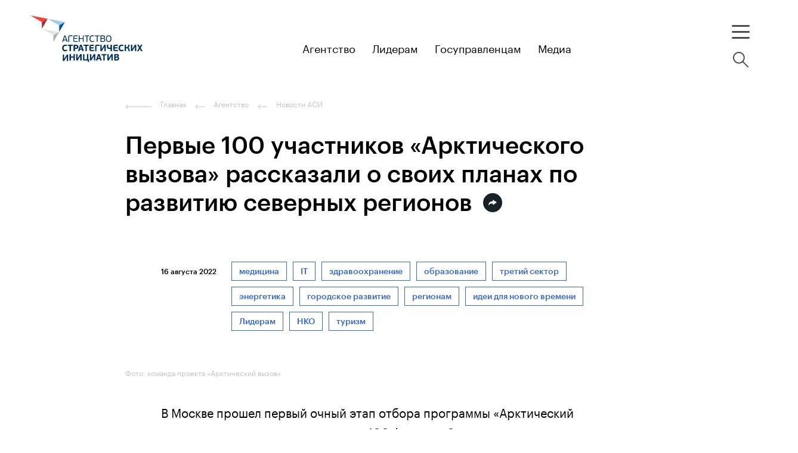

--- FILE ---
content_type: text/html; charset=utf-8
request_url: https://asi.ru/news/189942/
body_size: 190765
content:
<!DOCTYPE html>
<html lang="ru">
<head>
    <meta charset="utf-8">
    <meta name="viewport" content="width=device-width, initial-scale=1, maximum-scale=1, minimal-ui">
    <meta http-equiv="X-UA-Compatible" content="IE=edge">

    <link href="https://fonts.googleapis.com/css?family=Roboto:400,500,700&amp;display=swap&amp;subset=cyrillic" rel="stylesheet">
    <meta http-equiv="Content-Type" content="text/html; charset=utf-8" />
<meta name="robots" content="index, follow" />
<meta name="description" content="
	 В Москве прошел первый очный этап отбора программы «Арктический вызов» – проекта, вошедшего в топ-100 форума «Сильные идеи для нового времени» 2022, организованного АСИ и Фондом Росконгресс. Первые 100 кандидатов на управленческие должности в Арктической зоне предложили решения задач, которые стоят перед территорией. Результаты этой работы оценили министр России по развитию Дальнего Востока и Арктики Алексей Чекунков, первый заместитель генерального директора Корпорации развития Дальнего Востока и Арктики по социальному развитию Эльвира Нургалиева и заместитель директора направления «Молодые профессионалы» АСИ Юлия Ханьжина.
" />
<link href="/local/static/markup/build/vendor/slick/slick.css?17687647411776" type="text/css"  data-template-style="true"  rel="stylesheet" />
<link href="/local/static/markup/build/vendor/airdatepicker/air-datepicker.css?176876474119649" type="text/css"  data-template-style="true"  rel="stylesheet" />
<link href="/local/static/markup/build/vendor/fancybox3/jquery.fancybox.min.css?176876474113769" type="text/css"  data-template-style="true"  rel="stylesheet" />
<link href="/local/static/markup/build/vendor/jquery.autocomplete/easy-autocomplete.min.css?17687647418225" type="text/css"  data-template-style="true"  rel="stylesheet" />
<link href="/local/static/markup/build/vendor/jquery.autocomplete/easy-autocomplete.themes.min.css?17687647415266" type="text/css"  data-template-style="true"  rel="stylesheet" />
<link href="/local/static/markup/build/vendor/select2/select2.css?176876474117604" type="text/css"  data-template-style="true"  rel="stylesheet" />
<link href="/local/static/markup/build/vendor/datepicker/datepicker.min.css?176876474112257" type="text/css"  data-template-style="true"  rel="stylesheet" />
<link href="/local/static/markup/build/vendor/datatables/datatables.min.css?176876474114309" type="text/css"  data-template-style="true"  rel="stylesheet" />
<link href="/local/static/markup/build/vendor/perfect-scrollbar/css/perfect-scrollbar.css?17687647412598" type="text/css"  data-template-style="true"  rel="stylesheet" />
<link href="/local/static/markup/build/css/global.css?1768764741628973" type="text/css"  data-template-style="true"  rel="stylesheet" />
<link href="/local/components/webprofy/navigator.search.title/templates/.default/style.css?1768764741950" type="text/css"  data-template-style="true"  rel="stylesheet" />
<link href="/local/templates/main_page/styles.css?176876474118704" type="text/css"  data-template-style="true"  rel="stylesheet" />
<link href="/local/templates/main_page/template_styles.css?17687647411440" type="text/css"  data-template-style="true"  rel="stylesheet" />
<script>if(!window.BX)window.BX={};if(!window.BX.message)window.BX.message=function(mess){if(typeof mess==='object'){for(let i in mess) {BX.message[i]=mess[i];} return true;}};</script>
<script>(window.BX||top.BX).message({"JS_CORE_LOADING":"Загрузка...","JS_CORE_NO_DATA":"- Нет данных -","JS_CORE_WINDOW_CLOSE":"Закрыть","JS_CORE_WINDOW_EXPAND":"Развернуть","JS_CORE_WINDOW_NARROW":"Свернуть в окно","JS_CORE_WINDOW_SAVE":"Сохранить","JS_CORE_WINDOW_CANCEL":"Отменить","JS_CORE_WINDOW_CONTINUE":"Продолжить","JS_CORE_H":"ч","JS_CORE_M":"м","JS_CORE_S":"с","JSADM_AI_HIDE_EXTRA":"Скрыть лишние","JSADM_AI_ALL_NOTIF":"Показать все","JSADM_AUTH_REQ":"Требуется авторизация!","JS_CORE_WINDOW_AUTH":"Войти","JS_CORE_IMAGE_FULL":"Полный размер"});</script>

<script src="/bitrix/js/main/core/core.js?1754567990511455"></script>

<script>BX.Runtime.registerExtension({"name":"main.core","namespace":"BX","loaded":true});</script>
<script>BX.setJSList(["\/bitrix\/js\/main\/core\/core_ajax.js","\/bitrix\/js\/main\/core\/core_promise.js","\/bitrix\/js\/main\/polyfill\/promise\/js\/promise.js","\/bitrix\/js\/main\/loadext\/loadext.js","\/bitrix\/js\/main\/loadext\/extension.js","\/bitrix\/js\/main\/polyfill\/promise\/js\/promise.js","\/bitrix\/js\/main\/polyfill\/find\/js\/find.js","\/bitrix\/js\/main\/polyfill\/includes\/js\/includes.js","\/bitrix\/js\/main\/polyfill\/matches\/js\/matches.js","\/bitrix\/js\/ui\/polyfill\/closest\/js\/closest.js","\/bitrix\/js\/main\/polyfill\/fill\/main.polyfill.fill.js","\/bitrix\/js\/main\/polyfill\/find\/js\/find.js","\/bitrix\/js\/main\/polyfill\/matches\/js\/matches.js","\/bitrix\/js\/main\/polyfill\/core\/dist\/polyfill.bundle.js","\/bitrix\/js\/main\/core\/core.js","\/bitrix\/js\/main\/polyfill\/intersectionobserver\/js\/intersectionobserver.js","\/bitrix\/js\/main\/lazyload\/dist\/lazyload.bundle.js","\/bitrix\/js\/main\/polyfill\/core\/dist\/polyfill.bundle.js","\/bitrix\/js\/main\/parambag\/dist\/parambag.bundle.js"]);
</script>
<script>BX.Runtime.registerExtension({"name":"ui.dexie","namespace":"BX.DexieExport","loaded":true});</script>
<script>BX.Runtime.registerExtension({"name":"ls","namespace":"window","loaded":true});</script>
<script>BX.Runtime.registerExtension({"name":"fx","namespace":"window","loaded":true});</script>
<script>BX.Runtime.registerExtension({"name":"fc","namespace":"window","loaded":true});</script>
<script>(window.BX||top.BX).message({"LANGUAGE_ID":"ru","FORMAT_DATE":"DD.MM.YYYY","FORMAT_DATETIME":"DD.MM.YYYY HH:MI:SS","COOKIE_PREFIX":"ASI_SM","SERVER_TZ_OFFSET":"10800","UTF_MODE":"Y","SITE_ID":"s1","SITE_DIR":"\/","USER_ID":"","SERVER_TIME":1769111726,"USER_TZ_OFFSET":0,"USER_TZ_AUTO":"Y","bitrix_sessid":"b8c33dfd37979691a8f777b77e0e9bb5"});</script>


<script src="/bitrix/js/ui/dexie/dist/dexie.bundle.js?1751898600218847"></script>
<script src="/bitrix/js/main/core/core_ls.js?17352915004201"></script>
<script src="/bitrix/js/main/core/core_fx.js?166383173016888"></script>
<script src="/bitrix/js/main/core/core_frame_cache.js?175189862716945"></script>
<script src="https://yastatic.net/share2/share.js"></script>
<meta property="og:site_name" content="Агентство стратегических инициатив" />
<meta property="twitter:site" content="Агентство стратегических инициатив" />
<meta property="twitter:domain" content="asi.ru" />
<meta property="twitter:card" content="summary_large_image" />
<meta property="og:url" content="https://asi.ru/news/189942/" />
<meta property="og:locale" content="ru_RU" />
<meta property="og: article:published_time" content="16.08.2022 11:01:00" />
<meta property="og:title" content="Первые 100 участников «Арктического вызова» рассказали о своих планах по развитию северных регионов" />
<meta property="og:video:height" content="200" />
<meta property="og:video:width" content="200" />
<meta property="og:type" content="article" />
<meta property="og:image:width" content="650" />
<meta property="og:image:height" content="1200" />
<meta property="og:description" content="
	 В Москве прошел первый очный этап отбора программы «Арктический вызов» – проекта, вошедшего в топ-100 форума «Сильные идеи для нового времени» 2022, организованного АСИ и Фондом Росконгресс. Первые 100 кандидатов на управленческие должности в Арктической зоне предложили решения задач, которые стоят перед территорией. Результаты этой работы оценили министр России по развитию Дальнего Востока и Арктики Алексей Чекунков, первый заместитель генерального директора Корпорации развития Дальнего Востока и Арктики по социальному развитию Эльвира Нургалиева и заместитель директора направления «Молодые профессионалы» АСИ Юлия Ханьжина.
" />
<meta property="og:image:type" content="image/jpeg" />
<meta property="og:image" content="https://asi.ru/upload/iblock/5da/96120bqh7kjzarvlzpac18p1zt1uhro5/NIX_6792.JPG" />
<meta property="twitter:image:src" content="https://asi.ru/upload/iblock/5da/96120bqh7kjzarvlzpac18p1zt1uhro5/NIX_6792.JPG" />
<meta property="twitter:title" content="Первые 100 участников «Арктического вызова» рассказали о своих планах по развитию северных регионов" />
<meta property="twitter:description" content="
	 В Москве прошел первый очный этап отбора программы «Арктический вызов» – проекта, вошедшего в топ-100 форума «Сильные идеи для нового времени» 2022, организованного АСИ и Фондом Росконгресс. Первые 100 кандидатов на управленческие должности в Арктической зоне предложили решения задач, которые стоят перед территорией. Результаты этой работы оценили министр России по развитию Дальнего Востока и Арктики Алексей Чекунков, первый заместитель генерального директора Корпорации развития Дальнего Востока и Арктики по социальному развитию Эльвира Нургалиева и заместитель директора направления «Молодые профессионалы» АСИ Юлия Ханьжина.
" />
<link rel="canonical" href="https://asi.ru/news/189942/" />



<script src="/local/templates/main_page/js/libs/tippy/popper.min.js?176876474120122"></script>
<script src="/local/templates/main_page/js/libs/tippy/tippy-bundle.umd.min.js?176876474125717"></script>
<script src="/local/templates/main_page/js/clue.js?17687647411871"></script>
<script src="/local/static/markup/build/vendor/airdatepicker/air-datepicker.js?176876474147200"></script>
<script src="/local/static/markup/build/vendor/perfect-scrollbar/dist/perfect-scrollbar.js?176876474138464"></script>
<script src="/local/static/markup/build/vendor/jquery/jquery.min.js?176876474188145"></script>
<script src="/local/static/markup/build/vendor/slick/slick.min.js?176876474142863"></script>
<script src="/local/static/markup/build/vendor/fancybox3/jquery.fancybox.min.js?176876474167610"></script>
<script src="/local/static/markup/build/vendor/sameheight/jquery.sameheight.js?17687647412701"></script>
<script src="/local/static/markup/build/vendor/isotope/isotope.pkgd.min.js?176876474135445"></script>
<script src="/local/static/markup/build/vendor/isotope/packery-mode.pkgd.min.js?176876474113625"></script>
<script src="/local/static/markup/build/vendor/jquery.visible/jquery.visible.min.js?1768764741803"></script>
<script src="/local/static/markup/build/vendor/jquery.autocomplete/jquery.easy-autocomplete.js?176876474134616"></script>
<script src="/local/static/markup/build/vendor/jquery.icheck/icheck.min.js?17687647414931"></script>
<script src="/local/static/markup/build/vendor/jquery.form/jquery.form.min.js?176876474115248"></script>
<script src="/local/static/markup/build/vendor/select2/select2.min.js?176876474166664"></script>
<script src="/local/static/markup/build/vendor/datepicker/datepicker.min.js?176876474135542"></script>
<script src="/local/static/markup/build/vendor/keyboard-focus/index.js?17687647415371"></script>
<script src="/local/static/markup/build/vendor/datatables/datatables.min.js?176876474185089"></script>
<script src="/local/static/markup/build/vendor/jquery.maskedinput/jquery.maskedinput.js?17687647414324"></script>
<script src="/local/components/webprofy/navigator.search.title/templates/.default/script.js?17687647416882"></script>
<script src="/local/static/markup/build/js/global.js?17687647418775"></script>
<script src="/local/static/markup/build/js/blocks.js?1768764741180305"></script>
<script src="/local/components/webprofy/navigator/templates/.default/script.js?1768764741905"></script>
<script src="/local/components/webprofy/navigator.universal/templates/news/script.js?1768764741338"></script>

    <title>Первые 100 участников «Арктического вызова» рассказали о своих планах по развитию северных регионов</title>
    <!-- VK pixel --> 
<script type="text/javascript">!function(){var t=document.createElement("script");t.type="text/javascript",t.async=!0,t.src='https://vk.com/js/api/openapi.js?169',t.onload=function(){VK.Retargeting.Init("VK-RTRG-1776766-6KR4z"),VK.Retargeting.Hit()},document.head.appendChild(t)}();</script><noscript><img src="https://vk.com/rtrg?p=VK-RTRG-1776766-6KR4z" style="position:fixed; left:-999px;" alt=""/></noscript>

<!-- Yandex.Metrika counter --> 
<script type="text/javascript" > (function(m,e,t,r,i,k,a){m[i]=m[i]||function(){(m[i].a=m[i].a||[]).push(arguments)}; m[i].l=1*new Date(); for (var j = 0; j < document.scripts.length; j++) {if (document.scripts[j].src === r) { return; }} k=e.createElement(t),a=e.getElementsByTagName(t)[0],k.async=1,k.src=r,a.parentNode.insertBefore(k,a)}) (window, document, "script", "https://cdn.jsdelivr.net/npm/yandex-metrica-watch/tag.js", "ym"); ym(10335670, "init", { clickmap:true, trackLinks:true, accurateTrackBounce:true, webvisor:true, trackHash:true }); </script> 
<!-- /Yandex.Metrika counter --><link rel="icon" href="/favicon.svg">
<link rel="mask-icon" href="/local/static/images/mask-icon.svg" color="#0070ba"></head>
<body class="b-page is-detail-page">
<!--[if lte IE 9]> <div class="b-old-browser"><div class="b-old-browser__content"><span class="b-old-browser__text"><b>Вы используете устаревшую версию браузера.</b> Для того, чтобы использовать все возможности сайта, загрузите и установите один из современных браузеров.</span></div><div class="b-old-browser__close"></div></div><![endif]-->


<header class="b-header">
    <div class="b-header__center">

        <a class="b-header__logo" href="/">
                            <svg class="header-logo__desktop" width="215" height="130" viewBox="0 0 215 130" fill="none" xmlns="http://www.w3.org/2000/svg">
                    <path
                        d="M59.5798 63.2309L58.8464 60.945H58.7692L58.0681 63.1539L57.0067 66.4737H60.6219L59.5798 63.2309ZM62.1528 70.2495C61.9663 70.2495 61.8569 70.2495 61.7733 70.0183L61.0014 67.7323H56.6143L55.8359 70.0183C55.8191 70.0902 55.7764 70.1535 55.7159 70.1961C55.6554 70.2387 55.5814 70.2577 55.5078 70.2495H54.4722C54.2728 70.2495 54.2277 70.1082 54.2728 69.9541L57.7915 59.9689C57.9587 59.4681 58.1002 59.3268 58.5827 59.3268H59.0394C59.5991 59.3268 59.7277 59.4809 59.8821 59.9689L63.3815 69.9541C63.4458 70.0954 63.3815 70.2495 63.1949 70.2495H62.1528Z"
                        fill="#00325F" />
                    <path
                        d="M65.9095 69.9542C65.9095 70.2047 65.8323 70.2496 65.6007 70.2496H64.8288C64.6101 70.2496 64.5008 70.2047 64.5008 69.9542V62.0303C64.5008 60.6048 65.144 59.359 67.1317 59.359H71.3001C71.551 59.359 71.596 59.4682 71.596 59.6865V60.3286C71.596 60.5791 71.551 60.6561 71.3001 60.6561H67.1446C66.289 60.6561 65.9159 61.0157 65.9159 61.8248L65.9095 69.9542Z"
                        fill="#00325F" />
                    <path
                        d="M79.8878 70.2496H75.5585C73.5387 70.2496 72.9276 69.0231 72.9276 67.5976V62.0367C72.9276 60.6048 73.6609 59.359 75.5585 59.359H79.8106C80.0421 59.359 80.0872 59.4682 80.0872 59.6865V60.3286C80.0872 60.5598 80.0421 60.6369 79.8106 60.6369H75.5778C74.7223 60.6369 74.3492 61.0093 74.3492 61.8184V63.8411H79.2959C79.5275 63.8411 79.5726 63.931 79.5726 64.1622V64.7529C79.5726 64.9584 79.5275 65.0676 79.2959 65.0676H74.3492V67.771C74.3492 68.4645 74.6901 68.9332 75.5778 68.9332H79.8878C80.1322 68.9332 80.1837 69.0296 80.1837 69.2607V69.9029C80.1837 70.1212 80.1322 70.2304 79.8878 70.2304"
                        fill="#00325F" />
                    <path
                        d="M88.8806 59.6413C88.8806 59.423 88.9707 59.3781 89.1765 59.3781H90.0192C90.2315 59.3781 90.3151 59.423 90.3151 59.6413V69.9861C90.3151 70.2044 90.2315 70.2494 90.0192 70.2494H89.1765C88.9707 70.2494 88.8806 70.2044 88.8806 69.9861V65.138H83.3871V69.9861C83.3871 70.2044 83.3099 70.2494 83.0912 70.2494H82.2357C82.0491 70.2494 81.9398 70.2044 81.9398 69.9861V59.6413C81.9398 59.423 82.0491 59.3781 82.2357 59.3781H83.0912C83.3099 59.3781 83.3871 59.423 83.3871 59.6413V63.8987H88.8806V59.6413Z"
                        fill="#00325F" />
                    <path
                        d="M94.966 60.6366H91.9298C91.7433 60.6366 91.7111 60.5724 91.7111 60.3862V59.6285C91.7111 59.4551 91.7111 59.3781 91.9298 59.3781H99.5654C99.7455 59.3781 99.7777 59.4551 99.7777 59.6285V60.3862C99.7777 60.5724 99.7455 60.6366 99.5654 60.6366H96.4327V69.9861C96.4327 70.2044 96.3555 70.2494 96.1561 70.2494H95.2684C95.0625 70.2494 94.9725 70.2044 94.9725 69.9861L94.966 60.6366Z"
                        fill="#00325F" />
                    <path
                        d="M107.433 68.5285C107.664 68.4322 107.741 68.5606 107.786 68.6505L108.082 69.2927C108.211 69.5367 108.147 69.6009 108.005 69.6972C106.986 70.2124 105.853 70.462 104.712 70.4228C101.804 70.4228 100.074 68.7276 100.074 64.9711C100.074 61.4715 102.003 59.224 104.821 59.224C105.824 59.1986 106.818 59.4191 107.716 59.8661C107.844 59.9304 107.902 60.0203 107.793 60.2193L107.439 60.9385C107.375 61.0605 107.33 61.1247 107.156 61.0477C106.442 60.7292 105.668 60.5651 104.885 60.5661C102.518 60.5661 101.54 62.7236 101.54 64.9775C101.54 67.2314 102.344 69.0936 104.962 69.0936C105.818 69.0833 106.662 68.8929 107.439 68.535"
                        fill="#00325F" />
                    <path
                        d="M112.315 60.6366H109.285C109.092 60.6366 109.066 60.5724 109.066 60.3862V59.6285C109.066 59.4551 109.066 59.3781 109.285 59.3781H116.934C117.12 59.3781 117.152 59.4551 117.152 59.6285V60.3862C117.152 60.5724 117.12 60.6366 116.934 60.6366H113.782V69.9861C113.782 70.2044 113.704 70.2494 113.499 70.2494H112.611C112.411 70.2494 112.315 70.2044 112.315 69.9861V60.6366Z"
                        fill="#00325F" />
                    <path
                        d="M122.839 64.9648H119.944V68.9718H122.839C124.627 68.9718 125.058 67.7581 125.058 66.9362C125.058 65.7739 124.286 64.9648 122.839 64.9648ZM119.944 63.7705H122.807C123.034 63.7954 123.263 63.7714 123.48 63.7001C123.697 63.6289 123.896 63.512 124.064 63.3574C124.231 63.2028 124.364 63.014 124.452 62.8039C124.541 62.5938 124.583 62.3672 124.576 62.1395C124.577 61.9311 124.534 61.7248 124.45 61.5343C124.365 61.3439 124.241 61.1736 124.085 61.035C123.929 60.8965 123.745 60.7927 123.546 60.7307C123.346 60.6686 123.136 60.6498 122.929 60.6754H119.944V63.7705ZM124.737 64.3099C125.29 64.5123 125.764 64.8881 126.086 65.3811C126.408 65.8741 126.562 66.4579 126.525 67.0454C126.525 68.9718 124.981 70.256 122.993 70.256H119.301C118.741 70.256 118.51 70.0249 118.51 69.4791V60.1553C118.51 59.6095 118.716 59.359 119.301 59.359H122.775C124.672 59.359 126.055 60.136 126.055 62.0303C126.061 62.4773 125.94 62.917 125.707 63.2986C125.474 63.6803 125.138 63.9885 124.737 64.1879V64.3099Z"
                        fill="#00325F" />
                    <path
                        d="M132.282 60.4697C130.056 60.4697 129.066 62.4411 129.066 64.7528C129.066 67.3213 129.812 69.1385 132.237 69.1385C134.662 69.1385 135.453 67.0516 135.453 64.817C135.453 62.5823 134.862 60.4697 132.327 60.4697H132.282ZM132.25 70.41C129.201 70.41 127.657 68.4065 127.657 64.817C127.657 61.2274 129.587 59.1919 132.282 59.1919C135.331 59.1919 136.92 61.2917 136.92 64.7528C136.92 68.3744 135.312 70.41 132.25 70.41Z"
                        fill="#00325F" />
                    <path
                        d="M61.7475 83.3617C62.0434 83.2397 62.1335 83.3168 62.2236 83.5479L62.751 84.6524C62.8861 84.9414 62.8411 85.0505 62.6545 85.1597C61.5732 85.7683 60.3442 86.0661 59.1037 86.0202C55.7458 86.0202 54.2534 83.9461 54.2534 80.5363C54.2534 77.1266 56.254 74.9433 59.2066 74.9433C60.2508 74.8958 61.2897 75.1169 62.2236 75.5855C62.4551 75.7139 62.4873 75.791 62.3522 76.1249L61.8698 77.1844C61.7668 77.4605 61.7025 77.5247 61.413 77.4156C60.7448 77.1543 60.0337 77.0192 59.316 77.0174C57.6242 77.0174 56.7429 78.52 56.7429 80.5235C56.7429 82.527 57.3862 83.8818 59.406 83.8818C60.2218 83.8557 61.0252 83.6748 61.7733 83.3489"
                        fill="#00325F" />
                    <path
                        d="M71.6604 77.0947H68.875V85.513C68.875 85.7763 68.8107 85.8341 68.5019 85.8341H66.8552C66.6107 85.8341 66.5014 85.757 66.5014 85.513V77.0947H63.7803C63.5616 77.0947 63.4844 76.9983 63.4844 76.7864V75.4187C63.4844 75.1554 63.5487 75.0912 63.7803 75.0912H71.6604C71.9048 75.0912 71.9692 75.1554 71.9692 75.4187V76.7864C71.9692 76.9983 71.8791 77.0947 71.6604 77.0947Z"
                        fill="#00325F" />
                    <path
                        d="M77.6299 77.1652H75.6294V80.0805H77.6492C78.0365 80.0805 78.4079 79.9269 78.6818 79.6535C78.9556 79.3802 79.1095 79.0094 79.1095 78.6228C79.1095 78.2362 78.9556 77.8655 78.6818 77.5921C78.4079 77.3187 78.0365 77.1652 77.6492 77.1652H77.6299ZM75.6294 85.5129C75.6294 85.789 75.5715 85.834 75.2627 85.834H73.6417C73.3972 85.834 73.2879 85.7569 73.2879 85.5129V76.0158C73.2879 75.4507 73.4744 75.0782 74.2142 75.0782H77.9837C80.2159 75.0782 81.586 76.4909 81.586 78.443C81.586 79.4897 81.1422 81.9491 77.675 81.9491H75.6294V85.5129Z"
                        fill="#00325F" />
                    <path
                        d="M84.4808 81.6985H86.8995L86.3077 79.7721L85.7416 77.5761H85.6515L85.0662 79.7721L84.4808 81.6985ZM87.4527 83.6249H83.9276L83.3229 85.5513C83.265 85.7504 83.1878 85.8403 82.8919 85.8403H81.0908C80.8785 85.8403 80.8335 85.6862 80.8785 85.5385L84.0948 75.9065C84.3071 75.2002 84.5837 75.0782 85.2141 75.0653H86.1404C86.8352 75.0653 87.0925 75.1552 87.3369 75.9065L90.5533 85.5385C90.5983 85.6605 90.5533 85.8403 90.3539 85.8403H88.5205C88.2889 85.8403 88.141 85.8403 88.0767 85.5963L87.4527 83.6249Z"
                        fill="#00325F" />
                    <path
                        d="M98.3304 77.0947H95.545V85.513C95.545 85.7763 95.4871 85.8341 95.1784 85.8341H93.5316C93.2807 85.8341 93.1778 85.757 93.1778 85.513V77.0947H90.4503C90.238 77.0947 90.1609 76.9983 90.1609 76.7864V75.4187C90.1609 75.1554 90.2187 75.0912 90.4503 75.0912H98.3304C98.5748 75.0912 98.6392 75.1554 98.6392 75.4187V76.7864C98.6392 76.9983 98.5491 77.0947 98.3304 77.0947Z"
                        fill="#00325F" />
                    <path
                        d="M107.368 85.8468H102.782C100.505 85.8468 99.9385 84.4213 99.9385 83.0214V77.9229C99.9385 76.4653 100.691 75.0782 102.769 75.0782H107.188C107.433 75.0782 107.478 75.1553 107.478 75.4507V76.7349C107.478 76.9982 107.42 77.0753 107.188 77.0753H103.277C102.473 77.0753 102.274 77.4862 102.274 78.0256V79.2072H106.693C106.937 79.2072 106.982 79.2842 106.982 79.5796V80.774C106.982 81.0244 106.937 81.1272 106.693 81.1272H102.274V82.8802C102.274 83.5865 102.627 83.8048 103.277 83.8048H107.342C107.6 83.8048 107.645 83.8626 107.645 84.1709V85.4551C107.645 85.7056 107.587 85.8083 107.342 85.8083"
                        fill="#00325F" />
                    <path
                        d="M111.736 85.5129C111.736 85.789 111.691 85.834 111.382 85.834H109.748C109.504 85.834 109.395 85.7569 109.395 85.5129V77.9229C109.395 76.4588 110.102 75.0782 112.225 75.0782H116.664C116.921 75.0782 116.966 75.1553 116.966 75.4507V76.7349C116.966 76.9982 116.908 77.0753 116.664 77.0753H112.733C111.935 77.0753 111.736 77.4734 111.736 78.0256V85.5129Z"
                        fill="#00325F" />
                    <path
                        d="M125 78.6613L123.63 80.9666L121.057 85.1726C120.703 85.7441 120.536 85.8147 119.906 85.8147H119.262C118.465 85.8147 118.259 85.4038 118.259 84.7552V75.3736C118.259 75.1553 118.355 75.0782 118.587 75.0782H120.234C120.51 75.0782 120.555 75.1425 120.555 75.3736V82.3022H120.645L121.932 80.1511L124.595 75.791C124.949 75.2067 125.116 75.0975 125.727 75.0975H126.37C127.123 75.0975 127.368 75.3736 127.368 76.1763V85.5771C127.368 85.789 127.277 85.8661 127.046 85.8661H125.399C125.123 85.8661 125.058 85.8083 125.058 85.5771V78.6613H125Z"
                        fill="#00325F" />
                    <path
                        d="M137.345 85.8467H135.666C135.421 85.8467 135.344 85.7697 135.344 85.5578V82.071C134.737 82.1601 134.124 82.2052 133.511 82.2058C130.294 82.2058 129.175 80.7353 129.175 78.353V75.3607C129.175 75.1424 129.265 75.0653 129.497 75.0653H131.189C131.452 75.0653 131.51 75.1295 131.51 75.3607V78.1219C131.51 79.5667 132.25 80.1382 133.82 80.1382C134.331 80.1392 134.842 80.0919 135.344 79.9969V75.3607C135.344 75.1424 135.421 75.0653 135.666 75.0653H137.345C137.621 75.0653 137.686 75.1295 137.686 75.3607V85.5449C137.686 85.7761 137.621 85.8339 137.345 85.8339"
                        fill="#00325F" />
                    <path
                        d="M147.393 85.8468H142.838C140.561 85.8468 139.995 84.4213 139.995 83.0214V77.9229C139.995 76.4653 140.748 75.0782 142.825 75.0782H147.245C147.489 75.0782 147.534 75.1553 147.534 75.4507V76.7349C147.534 76.9982 147.47 77.0753 147.245 77.0753H143.308C142.504 77.0753 142.304 77.4862 142.304 78.0256V79.2072H146.724C146.968 79.2072 147.013 79.2842 147.013 79.5796V80.774C147.013 81.0244 146.968 81.1272 146.724 81.1272H142.304V82.8802C142.304 83.5865 142.658 83.8048 143.308 83.8048H147.367C147.631 83.8048 147.676 83.8626 147.676 84.1709V85.4551C147.676 85.7056 147.618 85.8083 147.367 85.8083"
                        fill="#00325F" />
                    <path
                        d="M156.308 83.3618C156.598 83.2398 156.688 83.3169 156.784 83.548L157.305 84.6525C157.447 84.9415 157.402 85.0507 157.215 85.1598C156.132 85.7686 154.901 86.0664 153.658 86.0203C150.307 86.0203 148.808 83.9462 148.808 80.5364C148.808 77.1267 150.815 74.9435 153.767 74.9435C154.811 74.8964 155.85 75.1175 156.784 75.5856C157.016 75.714 157.048 75.7911 156.906 76.125L156.43 77.1845C156.321 77.4606 156.263 77.5248 155.967 77.4157C155.301 77.1551 154.592 77.0201 153.877 77.0175C152.178 77.0175 151.271 78.5201 151.271 80.5236C151.271 82.5271 151.915 83.882 153.935 83.882C154.753 83.8566 155.558 83.6758 156.308 83.349"
                        fill="#00325F" />
                    <path
                        d="M165.263 80.1192C166.324 80.4724 166.588 81.0695 166.819 81.9749L167.771 85.5452C167.804 85.6479 167.816 85.847 167.559 85.847H165.771C165.702 85.8568 165.632 85.8405 165.575 85.8012C165.518 85.762 165.477 85.7027 165.462 85.6351L164.536 82.3024C164.227 81.2429 163.693 81.0182 162.606 81.0182H161.319V85.5773C161.319 85.7957 161.242 85.8213 161.043 85.8213H159.261C159.074 85.8213 158.984 85.8213 158.984 85.5773V75.3032C158.984 75.0848 159.074 75.0527 159.261 75.0527H161.062C161.261 75.0527 161.339 75.0848 161.307 75.3032V79.2202H162.535C162.952 79.2611 163.369 79.1406 163.699 78.8837C164.029 78.6268 164.248 78.253 164.311 77.8396L164.999 75.239C165.013 75.1706 165.053 75.1104 165.11 75.0709C165.168 75.0314 165.239 75.0157 165.308 75.0271H167.032C167.295 75.0271 167.276 75.2261 167.25 75.3353L166.543 78.0836C166.469 78.4746 166.317 78.8469 166.096 79.1779C165.875 79.5089 165.59 79.7919 165.256 80.01L165.263 80.1192Z"
                        fill="#00325F" />
                    <path
                        d="M176.114 78.6613L174.744 80.9666L172.171 85.1726C171.817 85.7441 171.65 85.8147 171.013 85.8147H170.402C169.598 85.8147 169.399 85.4038 169.399 84.7552V75.3736C169.399 75.1553 169.495 75.0782 169.72 75.0782H171.367C171.65 75.0782 171.695 75.1425 171.695 75.3736V82.3022H171.785L173.072 80.1511L175.735 75.791C176.089 75.2067 176.262 75.0975 176.874 75.0975H177.517C178.269 75.0975 178.514 75.3736 178.514 76.1763V85.5771C178.514 85.789 178.424 85.8661 178.192 85.8661H176.545C176.269 85.8661 176.205 85.8083 176.205 85.5771V78.6613H176.114Z"
                        fill="#00325F" />
                    <path
                        d="M184.406 82.161L182.547 85.5129C182.487 85.636 182.389 85.7366 182.268 85.8002C182.146 85.8637 182.007 85.8868 181.872 85.8661H179.974C179.794 85.8661 179.743 85.6991 179.82 85.5643L183.1 80.2731L180.096 75.3929C180.006 75.2645 180.051 75.0975 180.283 75.0975H182.084C182.483 75.0975 182.592 75.1617 182.727 75.4379L184.419 78.4302L186.098 75.4379C186.252 75.1617 186.362 75.0975 186.741 75.0975H188.51C188.742 75.0975 188.774 75.2645 188.678 75.4058L185.764 80.241L189.038 85.545C189.06 85.573 189.074 85.6068 189.077 85.6423C189.081 85.6779 189.074 85.7137 189.058 85.7455C189.042 85.7773 189.016 85.8038 188.986 85.8218C188.955 85.8397 188.919 85.8484 188.883 85.8468H186.954C186.823 85.8605 186.692 85.834 186.577 85.7709C186.462 85.7077 186.369 85.611 186.31 85.4937L184.406 82.161Z"
                        fill="#00325F" />
                    <path
                        d="M61.9212 95.1875L60.5511 97.4927L57.978 101.699C57.6242 102.27 57.4569 102.379 56.8265 102.379H56.1833C55.3856 102.379 55.1862 101.962 55.1862 101.32V91.8997C55.1862 91.6814 55.2763 91.6044 55.5078 91.6044H57.1546C57.4312 91.6044 57.4762 91.6686 57.4762 91.8997V98.8091H57.5663L58.8528 96.6644L61.516 92.2979C61.8698 91.7135 62.037 91.6044 62.6546 91.6044H63.2978C64.0505 91.6044 64.2949 91.8805 64.2949 92.6831V102.084C64.2949 102.302 64.2048 102.379 63.9733 102.379H62.3265C62.0499 102.379 61.992 102.315 61.992 102.084V95.1875H61.9212Z"
                        fill="#00325F" />
                    <path
                        d="M75.1211 101.451H73.5065C73.2427 101.451 73.1527 101.374 73.1527 101.123V96.821H68.9779V101.123C68.9779 101.387 68.92 101.451 68.6112 101.451H66.9773C66.7329 101.451 66.6235 101.374 66.6235 101.123V91.0161C66.6235 90.7721 66.7329 90.6951 66.9773 90.6951H68.6112C68.92 90.6951 68.9779 90.7529 68.9779 91.0161V94.8689H73.1527V91.0161C73.1527 90.7721 73.2427 90.6951 73.5065 90.6951H75.1211C75.4299 90.6951 75.4878 90.7529 75.4878 91.0161V101.123C75.4878 101.387 75.4299 101.451 75.1211 101.451Z"
                        fill="#00325F" />
                    <path
                        d="M84.5258 94.2589L83.1556 96.5641L80.5825 100.77C80.2287 101.342 80.055 101.451 79.4246 101.451H78.8135C78.0094 101.451 77.81 101.033 77.81 100.391V90.9712C77.81 90.7528 77.9065 90.6758 78.1317 90.6758H79.7784C80.055 90.6758 80.1065 90.74 80.1065 90.9712V97.8805H80.1966L81.4831 95.7358L84.1462 91.3693C84.5 90.7849 84.6737 90.6758 85.2848 90.6758H85.9281C86.6872 90.6758 86.9316 90.9519 86.9316 91.7546V101.155C86.9316 101.374 86.8415 101.451 86.61 101.451H84.9632C84.6866 101.451 84.6223 101.387 84.6223 101.155V94.2589H84.5258Z"
                        fill="#00325F" />
                    <path
                        d="M98.0731 99.3895L98.8386 99.4666C99.3918 99.5115 99.4368 99.7748 99.424 100.109L99.2567 103.66C99.2567 103.859 99.1602 103.968 98.9608 103.968H97.6743C97.462 103.968 97.3848 103.872 97.3719 103.647L97.2754 101.419H90.1995C89.4919 101.419 89.2153 101.078 89.2153 100.385V90.9712C89.2153 90.7528 89.3053 90.6758 89.5369 90.6758H91.2287C91.5053 90.6758 91.5696 90.74 91.5696 90.9712V99.4345H95.7059V90.9712C95.7059 90.7528 95.7959 90.6758 96.0146 90.6758H97.7064C97.9959 90.6758 98.0474 90.74 98.0474 90.9712L98.0731 99.3895Z"
                        fill="#00325F" />
                    <path
                        d="M107.413 94.2589L106.043 96.5641L103.425 100.77C103.071 101.342 102.904 101.451 102.274 101.451H101.63C100.833 101.451 100.633 101.033 100.633 100.391V90.9712C100.633 90.7528 100.723 90.6758 100.955 90.6758H102.602C102.878 90.6758 102.923 90.74 102.923 90.9712V97.8805H103.02L104.306 95.7358L106.97 91.3693C107.323 90.7849 107.491 90.6758 108.108 90.6758H108.751C109.504 90.6758 109.755 90.9519 109.755 91.7546V101.155C109.755 101.374 109.658 101.451 109.427 101.451H107.78C107.503 101.451 107.446 101.387 107.446 101.155V94.2589H107.413Z"
                        fill="#00325F" />
                    <path
                        d="M114.457 97.3026H116.876L116.29 95.3762L115.724 93.1801H115.647L115.062 95.3762L114.457 97.3026ZM117.429 99.229H113.904L113.306 101.155C113.241 101.354 113.171 101.451 112.875 101.451H111.074C110.861 101.451 110.81 101.297 110.861 101.143L114.078 91.5105C114.296 90.7978 114.573 90.6757 115.203 90.6629H116.123C116.818 90.6629 117.082 90.7528 117.326 91.5105L120.542 101.143C120.559 101.176 120.567 101.213 120.566 101.25C120.564 101.287 120.552 101.323 120.532 101.354C120.512 101.385 120.484 101.411 120.45 101.428C120.417 101.445 120.38 101.453 120.343 101.451H118.478C118.246 101.451 118.092 101.419 118.034 101.2L117.429 99.229Z"
                        fill="#00325F" />
                    <path
                        d="M128.313 92.6921H125.528V101.123C125.528 101.387 125.463 101.451 125.155 101.451H123.508C123.263 101.451 123.154 101.374 123.154 101.123V92.6921H120.433C120.214 92.6921 120.137 92.5958 120.137 92.3839V91.0161C120.137 90.7529 120.202 90.6951 120.433 90.6951H128.313C128.558 90.6951 128.622 90.7529 128.622 91.0161V92.3839C128.629 92.4259 128.625 92.4688 128.612 92.5092C128.599 92.5496 128.576 92.5863 128.546 92.6164C128.516 92.6464 128.479 92.6689 128.439 92.6821C128.398 92.6953 128.355 92.6987 128.313 92.6921Z"
                        fill="#00325F" />
                    <path
                        d="M136.682 94.2589L135.312 96.5641L132.739 100.77C132.385 101.342 132.218 101.451 131.587 101.451H130.944C130.14 101.451 129.941 101.033 129.941 100.391V90.9712C129.941 90.7528 130.037 90.6758 130.269 90.6758H131.915C132.192 90.6758 132.237 90.74 132.237 90.9712V97.8805H132.327L133.614 95.7358L136.283 91.3693C136.637 90.7849 136.804 90.6758 137.422 90.6758H138.065C138.818 90.6758 139.062 90.9519 139.062 91.7546V101.155C139.062 101.374 138.972 101.451 138.741 101.451H137.094C136.817 101.451 136.753 101.387 136.753 101.155V94.2589H136.682Z"
                        fill="#00325F" />
                    <path
                        d="M145.932 96.6412H143.719V99.3895H145.932C146.124 99.4081 146.318 99.3863 146.501 99.3257C146.684 99.2651 146.852 99.1669 146.995 99.0375C147.138 98.9081 147.252 98.7503 147.33 98.5743C147.408 98.3983 147.449 98.2079 147.449 98.0154C147.449 97.8228 147.408 97.6325 147.33 97.4564C147.252 97.2804 147.138 97.1226 146.995 96.9932C146.852 96.8638 146.684 96.7656 146.501 96.705C146.318 96.6444 146.124 96.6226 145.932 96.6412ZM143.719 94.7662H145.81C145.959 94.7873 146.11 94.7752 146.254 94.7308C146.397 94.6865 146.529 94.6109 146.64 94.5096C146.751 94.4083 146.837 94.2837 146.894 94.1449C146.951 94.006 146.976 93.8564 146.968 93.7067C146.973 93.5679 146.947 93.4298 146.893 93.3018C146.839 93.1739 146.758 93.0592 146.655 92.9657C146.553 92.8722 146.431 92.8022 146.298 92.7605C146.165 92.7188 146.025 92.7064 145.887 92.7242H143.719V94.7662ZM148.222 95.5624C148.733 95.7758 149.165 96.1414 149.46 96.6091C149.755 97.0769 149.897 97.624 149.869 98.1759C149.869 100.102 148.254 101.451 146.19 101.451H142.33C141.59 101.451 141.404 101.175 141.404 100.513V91.6326C141.404 90.9904 141.59 90.6758 142.33 90.6758H146.1C147.959 90.6758 149.406 91.4592 149.406 93.3984C149.403 93.8137 149.292 94.2212 149.085 94.5813C148.878 94.9413 148.58 95.2417 148.222 95.4533V95.5624Z"
                        fill="#00325F" />
                    <path d="M29.8607 31.5159L49.1266 42.5927L58.75 37.0254L29.8607 31.5159Z" fill="#A0CDEB" />
                    <path d="M0.971428 26L20.2374 37.0768L29.8607 31.5159L0.971428 26Z" fill="#F7403A" />
                    <path d="M20.2502 48.1857L39.5161 59.2625L49.1395 53.7017L20.2502 48.1857Z" fill="#E1E6E6" />
                    <path d="M58.7499 37.0254L49.1395 53.7016L49.1266 42.5927L58.7499 37.0254Z" fill="#0055A0" />
                    <path d="M49.1395 53.7017L39.5291 70.3779L39.5162 59.2625L49.1395 53.7017Z" fill="#AFAFAF" />
                    <path d="M29.8607 31.5159L20.2503 48.1857L20.2374 37.0767L29.8607 31.5159Z" fill="#AA272F" />
                </svg
                        <span></span>
            <svg class='header-logo__mobile' width="159" height="102" viewBox="0 0 159 102" fill="none" xmlns="http://www.w3.org/2000/svg">
                <mask id="mask00" mask-type="alpha" maskUnits="userSpaceOnUse" x="48" y="29" width="39" height="30">
                    <path d="M73.6774 43.6859L48.4422 29.209L86.2824 36.4097L73.6942 58.2048L73.6774 43.6859Z" fill="#71B4E1"/>
                </mask>
                <g mask="url(#mask00)">
                    <rect x="47.0101" y="28.0681" width="40.0489" height="16.9905" fill="#A0CDEB"/>
                    <path d="M73.6942 58.2051L86.2824 36.4099L73.6774 43.6861L73.6942 58.2051Z" fill="#0055A0"/>
                </g>
                <mask id="mask11" mask-type="alpha" maskUnits="userSpaceOnUse" x="35" y="50" width="39" height="30">
                    <path d="M61.0892 65.4728L35.854 50.9958L73.6942 58.2049L61.1061 80L61.0892 65.4728Z" fill="#C5CAC6"/>
                </mask>
                <g mask="url(#mask11)">
                    <rect x="34.874" y="49.9131" width="40.0489" height="16.9905" fill="#E1E6E6"/>
                    <path d="M61.1062 79.9999L73.6943 58.2048L61.0893 65.4727L61.1062 79.9999Z" fill="#AFAFAF"/>
                </g>
                <mask id="mask22" mask-type="alpha" maskUnits="userSpaceOnUse" x="10" y="22" width="39" height="29">
                    <path d="M35.8372 36.4769L10.6019 22L48.4422 29.2091L35.8541 50.9958L35.8372 36.4769Z" fill="#F73624"/>
                </mask>
                <g mask="url(#mask22)">
                    <rect x="9.38831" y="20.7864" width="40.0489" height="16.9905" fill="#F7403A"/>
                    <path d="M35.8541 50.9957L48.4421 29.209L35.8372 36.4768L35.8541 50.9957Z" fill="#AA272F"/>
                </g>
                <path d="M86.6041 71.563H91.5369L90.33 67.5971L89.1755 63.0761H88.9918L87.798 67.5971L86.6041 71.563ZM92.6651 75.5289H85.4759L84.2427 79.4947C84.1247 79.9045 83.9672 80.0896 83.3637 80.0896H79.6904C79.2575 80.0896 79.1657 79.7724 79.2575 79.4683L85.817 59.639C86.2499 58.1848 86.814 57.9337 88.0997 57.9072H89.9888C91.4057 57.9072 91.9304 58.0923 92.429 59.639L98.9884 79.4683C99.0803 79.7195 98.9884 80.0896 98.5818 80.0896H94.8428C94.3706 80.0896 94.0689 80.0896 93.9377 79.5873L92.6651 75.5289Z" fill="white"/>
                <path d="M114.318 75.2508C114.908 74.9996 115.092 75.1583 115.289 75.6342L116.351 77.908C116.64 78.5028 116.548 78.7276 116.168 78.9523C113.958 80.2057 111.447 80.8187 108.913 80.7237C102.078 80.7237 99.0211 76.4538 99.0211 69.4342C99.0211 62.4146 103.114 57.92 109.136 57.92C111.265 57.8232 113.384 58.2784 115.289 59.2419C115.761 59.5063 115.826 59.665 115.538 60.3524L114.567 62.5336C114.344 63.102 114.226 63.2343 113.622 63.0095C112.264 62.4732 110.818 62.1952 109.359 62.1899C105.895 62.1899 104.046 65.2833 104.046 69.4078C104.046 73.5323 105.358 76.3216 109.477 76.3216C111.145 76.2695 112.788 75.8971 114.318 75.2244" fill="white"/>
                <path d="M132.107 65.2837L129.312 70.0296L124.065 78.6884C123.343 79.8649 123.002 80.0103 121.703 80.0103H120.457C118.817 80.0103 118.41 79.1643 118.41 77.8291V58.5153C118.41 58.0658 118.607 57.9072 119.066 57.9072H122.425C123.002 57.9072 123.094 58.0394 123.094 58.5153V72.7792H123.278L125.901 68.3507L131.333 59.3746C132.054 58.1716 132.408 57.9469 133.655 57.9469H134.967C136.501 57.9469 137 58.5153 137 60.1678V79.5212C137 79.9574 136.816 80.1161 136.344 80.1161H132.986C132.422 80.1161 132.29 79.9971 132.29 79.5212V65.2837H132.107Z" fill="white"/>
            </svg>
        </a>
            <nav class="b-nav">
        <div class="b-nav__toggle"><span></span></div>
        <ul class="b-nav__items">            <li id="bx_1847241719_2444" class="b-nav__item"><a href="/agency/about_agency/" class="b-nav__link"><span class="b-nav__link-text">Агентство</span></a><div class="b-nav__dropdown"><ul class="b-nav__children">            <li id="bx_1847241719_2448" class=""><a href="/agency/about_agency/" class="b-nav__child-link"><span class="b-nav__link-text">Об агентстве</span></a></li>            <li id="bx_1847241719_2450" class=""><a href="/news/" class="b-nav__child-link"><span class="b-nav__link-text">Новости</span></a></li>            <li id="bx_1847241719_2531" class=""><a href="/agency/supervisory_expert_board/" class="b-nav__child-link"><span class="b-nav__link-text">Наблюдательный и экспертный совет</span></a></li>            <li id="bx_1847241719_2530" class=""><a href="/agency/management/" class="b-nav__child-link"><span class="b-nav__link-text">Команда</span></a></li>            <li id="bx_1847241719_6698" class=""><a href="/vitrina/" class="b-nav__child-link"><span class="b-nav__link-text">Проекты на поддержке</span></a></li>            <li id="bx_1847241719_2451" class=""><a href="/sml/" class="b-nav__child-link"><span class="b-nav__link-text">Наши лидеры</span></a></li>            <li id="bx_1847241719_2532" class=""><a href="/agency/purchase/" class="b-nav__child-link"><span class="b-nav__link-text">Закупки</span></a></li>            <li id="bx_1847241719_2533" class=""><a href="/agency/contacts/" class="b-nav__child-link"><span class="b-nav__link-text">Контакты</span></a></li>            <li id="bx_1847241719_5782" class=""><a href="https://asi.ru/agency/anticorruption/" class="b-nav__child-link"><span class="b-nav__link-text">Противодействие коррупции</span></a></li>            <li id="bx_1847241719_2534" class=""><a href="/agency/website/" class="b-nav__child-link"><span class="b-nav__link-text">О сайте</span></a></li></ul></li>            <li id="bx_1847241719_2445" class="b-nav__item"><a href="/leaders/lead-projects/" class="b-nav__link"><span class="b-nav__link-text">Лидерам</span></a><div class="b-nav__dropdown"><ul class="b-nav__children">            <li id="bx_1847241719_2535" class=""><a href="/leaders/lead-projects/" class="b-nav__child-link"><span class="b-nav__link-text">Подать проект на&nbsp;поддержку</span></a></li>            <li id="bx_1847241719_2455" class=""><a href="/leaders/services/" class="b-nav__child-link"><span class="b-nav__link-text">Сервисы АСИ</span></a></li>            <li id="bx_1847241719_6410" class=""><a href="/leaders/tech-n-business/" class="b-nav__child-link"><span class="b-nav__link-text">Поддержка технологий и предпринимательства</span></a></li>            <li id="bx_1847241719_5977" class=""><a href="/leaders/initiatives/go-global/" class="b-nav__child-link"><span class="b-nav__link-text">Международное продвижение российских проектов (GoGlobal)</span></a></li>            <li id="bx_1847241719_6248" class=""><a href="/social/openforall/" class="b-nav__child-link"><span class="b-nav__link-text">Сообщество инклюзивного бизнеса «Открыто для всех»</span></a></li>            <li id="bx_1847241719_5992" class=""><a href="/leaders/initiatives/tourism/" class="b-nav__child-link"><span class="b-nav__link-text">Поддержка проектов развития внутреннего туризма</span></a></li>            <li id="bx_1847241719_6425" class=""><a href="/leaders/initiatives/tourism/trails/" class="b-nav__child-link"><span class="b-nav__link-text">Всероссийский проект «ТропаМИРоссии»</span></a></li>            <li id="bx_1847241719_6368" class=""><a href="/tourism/klassnaya-strana/" class="b-nav__child-link"><span class="b-nav__link-text">Международная программа «Классная страна»</span></a></li>            <li id="bx_1847241719_6563" class=""><a href="/Russia2050/" class="b-nav__child-link"><span class="b-nav__link-text">Конкурс научной фантастики «Россия 2050»</span></a></li></ul></li>            <li id="bx_1847241719_2446" class="b-nav__item"><a href="" class="b-nav__link"><span class="b-nav__link-text">Госуправленцам</span></a><div class="b-nav__dropdown"><ul class="b-nav__children">            <li id="bx_1847241719_2630" class=""><a href="/leaders/initiatives/smarteka/" class="b-nav__child-link"><span class="b-nav__link-text">Платформа лучших практик «Смартека»</span></a></li>            <li id="bx_1847241719_6303" class=""><a href="https://regboard.asi.ru" class="b-nav__child-link"><span class="b-nav__link-text">Региональный дашборд</span></a></li>            <li id="bx_1847241719_2633" class=""><a href="/government_officials/rating/" class="b-nav__child-link"><span class="b-nav__link-text">Национальный инвестиционный рейтинг</span></a></li>            <li id="bx_1847241719_6209" class=""><a href="/government_officials/quality-of-life-ranking/" class="b-nav__child-link"><span class="b-nav__link-text">Национальный рейтинг качества жизни</span></a></li>            <li id="bx_1847241719_6104" class=""><a href="/social/nsi/" class="b-nav__child-link"><span class="b-nav__link-text">Национальная социальная инициатива (НСИ)</span></a></li>            <li id="bx_1847241719_6391" class=""><a href="/government_officials/nei/" class="b-nav__child-link"><span class="b-nav__link-text">Национальная экологическая инициатива (НЭИ)</span></a></li>            <li id="bx_1847241719_6309" class=""><a href="/government_officials/youth-standart/" class="b-nav__child-link"><span class="b-nav__link-text">Вовлечение молодежи в развитие региона</span></a></li>            <li id="bx_1847241719_6509" class=""><a href="/creative/" class="b-nav__child-link"><span class="b-nav__link-text">Развитие креативной экономики</span></a></li>            <li id="bx_1847241719_6664" class=""><a href="/tourism/proedu/" class="b-nav__child-link"><span class="b-nav__link-text">Развитие гастрономической индустрии «ПроЕДУ по России!»</span></a></li>            <li id="bx_1847241719_6662" class=""><a href="/atlas/" class="b-nav__child-link"><span class="b-nav__link-text">Атлас сервисно-инфраструктурных решений для городов</span></a></li>            <li id="bx_1847241719_6367" class=""><a href="/tourism/klassnaya-strana/" class="b-nav__child-link"><span class="b-nav__link-text">Международная программа «Классная страна»</span></a></li>            <li id="bx_1847241719_6375" class=""><a href="/onp/" class="b-nav__child-link"><span class="b-nav__link-text">Развитие опорных населенных пунктов</span></a></li>            <li id="bx_1847241719_6677" class=""><a href="/tourism/pronasledie/" class="b-nav__child-link"><span class="b-nav__link-text">Проект по возрождению объектов культурного наследия ПроНАСледие</span></a></li>            <li id="bx_1847241719_6675" class=""><a href="/tourism/openYOURussia/" class="b-nav__child-link"><span class="b-nav__link-text">Программа развития въездного туризма «Открой твою Россию»</span></a></li>            <li id="bx_1847241719_6424" class=""><a href="/leaders/initiatives/tourism/trails/" class="b-nav__child-link"><span class="b-nav__link-text">Всероссийский проект «ТропаМИРоссии»</span></a></li>            <li id="bx_1847241719_6446" class=""><a href="/government_officials/research/" class="b-nav__child-link"><span class="b-nav__link-text">Аналитика и исследования</span></a></li>            <li id="bx_1847241719_6428" class=""><a href="/government_officials/horizont2040/" class="b-nav__child-link"><span class="b-nav__link-text">Горизонт 2040</span></a></li></ul></li>            <li id="bx_1847241719_2692" class="b-nav__item"><a href="" class="b-nav__link"><span class="b-nav__link-text">Медиа</span></a><div class="b-nav__dropdown"><ul class="b-nav__children">            <li id="bx_1847241719_2701" class=""><a href="/smi/forsmi/" class="b-nav__child-link"><span class="b-nav__link-text">Пресс-служба</span></a></li>            <li id="bx_1847241719_2539" class=""><a href="/gallery/" class="b-nav__child-link"><span class="b-nav__link-text">Фото</span></a></li>            <li id="bx_1847241719_2546" class=""><a href="/reports/" class="b-nav__child-link"><span class="b-nav__link-text">Отчеты</span></a></li>            <li id="bx_1847241719_2543" class=""><a href="/media/" class="b-nav__child-link"><span class="b-nav__link-text">Видеоархив</span></a></li>            <li id="bx_1847241719_6093" class=""><a href="/library/" class="b-nav__child-link"><span class="b-nav__link-text">Библиотека</span></a></li></ul></li></ul>    </nav>
                <!-- div class="b-header__login">
            
        </div -->
    </div>
</header>
<div class="b-sidebar">
    <div class="b-sidebar__toggles">
        <div class="b-sidebar__toggle is-menu" data-toggle="menu">
            <!--            <div class="b-sidebar__menu-hidden-part">-->
            <!--                <svg class="b-menu-icon is-dark" width="12" height="35" viewBox="0 0 12 35" xmlns="http://www.w3.org/2000/svg">-->
            <!--                    <path d="M11.2023 8.68193L0 0V35L11.2023 26.3149V8.68193Z" />-->
            <!--                </svg>-->
            <!--                <div class="b-sidebar__menu-hidden-text">Меню</div>-->
            <!--            </div>-->
            <div class="b-sidebar__menu-visible-part">
                <svg class="b-menu-icon is-dark" width="36" height="36" viewBox="0 0 36 36" fill="none" xmlns="http://www.w3.org/2000/svg">
                    <rect x="3" y="7" width="30" height="3" rx="1.5" fill="#4C4C4C" />
                    <rect x="3" y="17" width="30" height="3" rx="1.5" fill="#4C4C4C" />
                    <rect x="3" y="27" width="30" height="3" rx="1.5" fill="#4C4C4C" />
                </svg>
            </div>
        </div>
        <div class="b-sidebar__toggle is-search" data-toggle="search">
            <svg width="26" height="26" viewBox="0 0 26 26" xmlns="http://www.w3.org/2000/svg">
                <path
                    d="M9.86667 2C5.52203 2 2 5.52203 2 9.86667C2 14.2113 5.52203 17.7333 9.86667 17.7333C14.2113 17.7333 17.7333 14.2113 17.7333 9.86667C17.7333 5.52203 14.2113 2 9.86667 2ZM0 9.86667C0 4.41746 4.41746 0 9.86667 0C15.3159 0 19.7333 4.41746 19.7333 9.86667C19.7333 15.3159 15.3159 19.7333 9.86667 19.7333C4.41746 19.7333 0 15.3159 0 9.86667Z" />
                <path
                    d="M15.4462 15.4462C15.8367 15.0557 16.4699 15.0557 16.8604 15.4462L25.7071 24.2929C26.0976 24.6834 26.0976 25.3166 25.7071 25.7071C25.3166 26.0976 24.6834 26.0976 24.2929 25.7071L15.4462 16.8605C15.0557 16.4699 15.0557 15.8368 15.4462 15.4462Z" />
            </svg>
        </div>
        <div class="b-sidebar__bot" id="sidebarbot">

        </div>
    </div>
    <div class="b-sidebar__hiddens">
        <div class="b-sidebar__hidden-screen" data-toggle="menu">
            <div class="b-sidebar__hidden-center">
                <div class="b-sidebar__social">
                    <div class="b-social">

<a class="b-social__link is-max" href="https://max.ru/asi_ru " target="_blank" title="MAX">
    <svg xmlns="http://www.w3.org/2000/svg" version="1.1" viewBox="0 0 130 42" width="70" height="24">
        <path class="st0" d="M21.4,41.9c-4.1,0-6-.6-9.3-3-2.1,2.7-8.7,4.8-9,1.2,0-2.7-.6-5-1.3-7.5C1,29.5,0,26.1,0,21.1,0,9.2,9.8.3,21.3.3s20.5,9.4,20.5,20.9-9.3,20.7-20.4,20.7M21.6,10.6c-5.6-.3-10,3.6-10.9,9.7-.8,5,.6,11.2,1.8,11.5.6.1,2-1,2.9-2,1.5,1,3.2,1.7,5.1,1.8,5.7.3,10.8-4.2,11.1-10,.2-5.8-4.2-10.7-10-11.1"></path>
        <path d="M60.1,32.2h-4.4V11.2h7.2l4.8,14.4h.6l5-14.4h7v21h-4.4v-15.6h-.6l-5.5,15.6h-3.9l-5.2-15.6h-.7v15.6ZM94.2,32.5c-1.8,0-3.7-.4-5.3-1.4-1.5-.9-2.8-2.3-3.7-3.9-.9-1.7-1.3-3.7-1.3-5.6,0-2.1.4-4,1.3-5.6,1.8-3.3,5.2-5.3,8.9-5.3,1.7,0,3.3.4,4.6,1.1,1.3.7,2.4,1.6,3.3,2.7l1-3.4h3.5v21h-3.5l-1-3.4c-.9,1.1-2,2-3.3,2.7-1.4.7-3,1.1-4.6,1.1M95.3,28.4c2,0,3.5-.6,4.7-1.9,1.3-1.3,1.9-3.1,1.8-4.9,0-2-.6-3.6-1.8-4.9-1.2-1.3-3-2-4.7-1.9-1.9,0-3.5.6-4.7,1.9-1.2,1.3-1.9,3.1-1.8,4.9,0,2,.6,3.6,1.8,4.9,1.2,1.3,3,1.9,4.7,1.9M114.6,32.2h-5.2l6.6-10.8-5.9-10.2h5.2l3.9,7.1h.8l4.1-7.1h5.1l-5.9,10,6.6,11h-5.4l-4.5-8h-.8l-4.8,8Z"></path>
    </svg>
</a>
<a class="b-social__link is-vk" href="https://vk.com/asi_ru" target="_blank">
    <svg width="25" height="15" viewBox="0 0 25 15" xmlns="http://www.w3.org/2000/svg">
        <path d="M23.6805 14.9889H20.9883C19.9689 14.9889 19.6553 14.2068 17.8257 12.4154C16.2313 10.9267 15.5256 10.7249 15.1335 10.7249C14.5847 10.7249 14.4278 10.8763 14.4278 11.608V13.9545C14.4278 14.5852 14.2187 14.9637 12.4937 14.9637C9.64469 14.9637 6.48207 13.2985 4.26039 10.195C0.914809 5.65345 0 2.24725 0 1.54078C0 1.16231 0.156824 0.809082 0.914808 0.809082H3.60696C4.28653 0.809082 4.5479 1.11185 4.80928 1.81832C6.14228 5.52729 8.36396 8.7821 9.27876 8.7821C9.61855 8.7821 9.77538 8.63071 9.77538 7.79809V3.96297C9.67083 2.19679 8.70374 2.0454 8.70374 1.41463C8.70374 1.11185 8.96512 0.809082 9.38332 0.809082H13.6176C14.1926 0.809082 14.4017 1.11185 14.4017 1.76786V6.94023C14.4017 7.49532 14.6631 7.69717 14.8199 7.69717C15.1597 7.69717 15.4472 7.49531 16.0745 6.88977C18.0086 4.79559 19.3939 1.56601 19.3939 1.56601C19.5769 1.18755 19.8905 0.834313 20.5701 0.834313H23.2623C24.0725 0.834313 24.2555 1.23801 24.0725 1.79309C23.7327 3.30696 20.4394 7.79809 20.4394 7.79809C20.1519 8.25225 20.0474 8.4541 20.4394 8.95872C20.7269 9.33718 21.6679 10.1193 22.2952 10.8258C23.4452 12.0874 24.3339 13.1471 24.5691 13.8788C24.8305 14.6105 24.4384 14.9889 23.6805 14.9889Z" />
    </svg>
</a>
<a class="b-social__link is-telegram" href="https://telegram.me/ASI_RU" target="_blank">
    <svg width="22" height="19" viewBox="0 0 22 19" fill="none" xmlns="http://www.w3.org/2000/svg">
        <path d="M8.1128 17.0087L8.44605 11.9743L17.5865 3.73841C17.9911 3.36946 17.5032 3.19094 16.9676 3.51228L5.68488 10.6413L0.805231 9.09412C-0.242108 8.79658 -0.25401 8.07059 1.04326 7.54692L20.0501 0.215541C20.9189 -0.177211 21.752 0.42977 21.4188 1.76275L18.1815 17.0087C17.9554 18.0917 17.3008 18.3536 16.3963 17.8537L11.4691 14.2118L9.10064 16.5088C8.8269 16.7825 8.60077 17.0087 8.1128 17.0087Z"/>
    </svg>
</a>

<a class="b-social__link is-telegram" href="https://t.me/chupshevasv" target="_blank" title="Официальный канал генерального директора АСИ Светланы Чупшевой в Телеграм">
    <svg width="22" height="19" viewBox="0 0 22 19" fill="none" xmlns="http://www.w3.org/2000/svg">
        <path d="M8.1128 17.0087L8.44605 11.9743L17.5865 3.73841C17.9911 3.36946 17.5032 3.19094 16.9676 3.51228L5.68488 10.6413L0.805231 9.09412C-0.242108 8.79658 -0.25401 8.07059 1.04326 7.54692L20.0501 0.215541C20.9189 -0.177211 21.752 0.42977 21.4188 1.76275L18.1815 17.0087C17.9554 18.0917 17.3008 18.3536 16.3963 17.8537L11.4691 14.2118L9.10064 16.5088C8.8269 16.7825 8.60077 17.0087 8.1128 17.0087Z"></path>
    </svg>
</a>
<a class="b-social__link is-rutube" href="https://rutube.ru/channel/24198134/" target="_blank">
    <svg xmlns="http://www.w3.org/2000/svg" width="35" height="18" viewBox="0 0 34.84 18.08"><path d="M34.84,9.47c0,5.51-3.21,8.61-8.36,8.61S18.16,15,18.16,9.47V0h4.49V9.54c0,2.72,1.49,4.41,3.83,4.41s3.87-1.69,3.87-4.41V0h4.49Z"></path><path d="M11.26,17.74,7.87,12.61H4.45v5.13H0V0H7.8c4.46,0,7.43,2.42,7.43,6.24a6,6,0,0,1-3,5.3l4.21,6.2H11.26ZM4.49,8.64H7.77c1.73,0,3-.93,3-2.41s-1.35-2.34-3-2.34H4.49Z"></path>
</svg></a>
<a class="b-social__link is-tenchat" href="https://tenchat.ru/asi_ru?utm_source=asiru" target="_blank">
    <svg width="24" height="24" viewBox="0 0 24 24"  fill="none" xmlns="http://www.w3.org/2000/svg">
<path class="st0" d="M20.1,2.9c-5.3-1.2-10.8-1.2-16.1,0C2.2,3.3,0.8,4.6,0.5,6.2c-0.6,2.8-0.6,5.7,0,8.4c0.4,1.6,1.7,2.8,3.5,3.2
 c3.2,0.7,6.5,1,9.8,0.9c0.4,0,0.8,0.1,1.2,0.3l3.9,2.9c0.1,0.1,0.2,0.1,0.3,0c0.1,0,0.1-0.1,0.1-0.2v-3.3c0-0.2,0.2-0.5,0.5-0.5
 c0.1,0,0.3-0.1,0.4-0.1c1.8-0.4,3.1-1.7,3.5-3.2c0.6-2.8,0.6-5.7,0-8.4C23.2,4.6,21.8,3.3,20.1,2.9z M17,5.7c0.4,0,0.7,0.3,0.7,0.6
 v2c0,0.3-0.3,0.6-0.7,0.6h-2.3c-0.4,0-0.7,0.3-0.7,0.6v5.4c0,0.3-0.3,0.6-0.7,0.6h-2.6c-0.4,0-0.7-0.3-0.7-0.6V9.4
 c0-0.3-0.3-0.6-0.7-0.6H7.2c-0.4,0-0.7-0.3-0.7-0.6v-2c0-0.3,0.3-0.6,0.7-0.6H17z"/>
</svg>
</a>
</div>                </div>
                <div class="b-sidebar__menus">
                    <div class="b-menu-mobile is-mobile">
    <div class="b-menu-mobile__plate">
        <div class="b-menu-mobile__holder is-holder-level-1">
            <ul class="b-menu-mobile__list">
                                        <li class="b-menu-mobile__item is-contain">
                            <a href="/agency/about_agency/" class="b-menu-mobile__link">
                                <span class="b-menu-mobile__link-text">Агентство</span>
                            </a>

                                    <div class="b-menu-mobile__holder is-holder-level-2">
            <ul class="b-menu-mobile__list">
                <li class="b-menu-mobile__title-item"><span class="b-menu-mobile__level-title">Агентство</span></li>
                                    <li class="b-menu-mobile__item ">
                        <a href="/agency/about_agency/" class="b-menu-mobile__link">
                            <span class="b-menu-mobile__link-text">Об агентстве</span>
                        </a>
                                            </li>
                                        <li class="b-menu-mobile__item ">
                        <a href="/agency/supervisory_expert_board/" class="b-menu-mobile__link">
                            <span class="b-menu-mobile__link-text">Наблюдательный и&nbsp;экспертный совет</span>
                        </a>
                                            </li>
                                        <li class="b-menu-mobile__item ">
                        <a href="/agency/management/" class="b-menu-mobile__link">
                            <span class="b-menu-mobile__link-text">Команда</span>
                        </a>
                                            </li>
                                        <li class="b-menu-mobile__item ">
                        <a href="/vitrina/" class="b-menu-mobile__link">
                            <span class="b-menu-mobile__link-text">Проекты на поддержке</span>
                        </a>
                                            </li>
                                        <li class="b-menu-mobile__item ">
                        <a href="/sml/" class="b-menu-mobile__link">
                            <span class="b-menu-mobile__link-text">Наши лидеры</span>
                        </a>
                                            </li>
                                        <li class="b-menu-mobile__item ">
                        <a href="/news/" class="b-menu-mobile__link">
                            <span class="b-menu-mobile__link-text">Новости</span>
                        </a>
                                            </li>
                                        <li class="b-menu-mobile__item ">
                        <a href="/agency/purchase/" class="b-menu-mobile__link">
                            <span class="b-menu-mobile__link-text">Закупки</span>
                        </a>
                                            </li>
                                        <li class="b-menu-mobile__item ">
                        <a href="/agency/contacts/" class="b-menu-mobile__link">
                            <span class="b-menu-mobile__link-text">Контакты</span>
                        </a>
                                            </li>
                                        <li class="b-menu-mobile__item ">
                        <a href="https://asi.ru/agency/anticorruption/" class="b-menu-mobile__link">
                            <span class="b-menu-mobile__link-text">Противодействие коррупции</span>
                        </a>
                                            </li>
                                        <li class="b-menu-mobile__item ">
                        <a href="/agency/website/" class="b-menu-mobile__link">
                            <span class="b-menu-mobile__link-text">О сайте</span>
                        </a>
                                            </li>
                                </ul>
        </div>
                                </li>
                                            <li class="b-menu-mobile__item is-contain">
                            <a href="/smi/forsmi/" class="b-menu-mobile__link">
                                <span class="b-menu-mobile__link-text">Медиа</span>
                            </a>

                                    <div class="b-menu-mobile__holder is-holder-level-2">
            <ul class="b-menu-mobile__list">
                <li class="b-menu-mobile__title-item"><span class="b-menu-mobile__level-title">Медиа</span></li>
                                    <li class="b-menu-mobile__item ">
                        <a href="/gallery/" class="b-menu-mobile__link">
                            <span class="b-menu-mobile__link-text">Фото</span>
                        </a>
                                            </li>
                                        <li class="b-menu-mobile__item ">
                        <a href="/reports/" class="b-menu-mobile__link">
                            <span class="b-menu-mobile__link-text">Отчеты</span>
                        </a>
                                            </li>
                                        <li class="b-menu-mobile__item ">
                        <a href="/media/" class="b-menu-mobile__link">
                            <span class="b-menu-mobile__link-text">Видеоархив</span>
                        </a>
                                            </li>
                                        <li class="b-menu-mobile__item ">
                        <a href="/library/" class="b-menu-mobile__link">
                            <span class="b-menu-mobile__link-text">Библиотека</span>
                        </a>
                                            </li>
                                </ul>
        </div>
                                </li>
                                            <li class="b-menu-mobile__item is-contain">
                            <a href="#" class="b-menu-mobile__link">
                                <span class="b-menu-mobile__link-text">Лидерам</span>
                            </a>

                                    <div class="b-menu-mobile__holder is-holder-level-2">
            <ul class="b-menu-mobile__list">
                <li class="b-menu-mobile__title-item"><span class="b-menu-mobile__level-title">Лидерам</span></li>
                                    <li class="b-menu-mobile__item ">
                        <a href="/leaders/lead-projects/" class="b-menu-mobile__link">
                            <span class="b-menu-mobile__link-text">Подать проект на&nbsp;поддержку</span>
                        </a>
                                            </li>
                                        <li class="b-menu-mobile__item ">
                        <a href="/leaders/tech-n-business/" class="b-menu-mobile__link">
                            <span class="b-menu-mobile__link-text">Поддержка технологий и предпринимательства</span>
                        </a>
                                            </li>
                                        <li class="b-menu-mobile__item ">
                        <a href="https://asi.ru/leaders/initiatives/go-global/" class="b-menu-mobile__link">
                            <span class="b-menu-mobile__link-text">Международное продвижение российских проектов (GoGlobal)</span>
                        </a>
                                            </li>
                                        <li class="b-menu-mobile__item ">
                        <a href="/leaders/initiatives/smarteka/" class="b-menu-mobile__link">
                            <span class="b-menu-mobile__link-text">Тиражирование лучших практик (Смартека) → </span>
                        </a>
                                            </li>
                                        <li class="b-menu-mobile__item ">
                        <a href="/social/openforall/" class="b-menu-mobile__link">
                            <span class="b-menu-mobile__link-text">Сообщество инклюзивного бизнеса «Открыто для всех» →</span>
                        </a>
                                            </li>
                                        <li class="b-menu-mobile__item is-contain">
                        <a href="/leaders/initiatives/tourism/" class="b-menu-mobile__link">
                            <span class="b-menu-mobile__link-text">Поддержка проектов развития внутреннего туризма</span>
                        </a>
                                <div class="b-menu-mobile__holder is-holder-level-3">
            <ul class="b-menu-mobile__list">
                <li class="b-menu-mobile__title-item"><span class="b-menu-mobile__level-title">Поддержка проектов развития внутреннего туризма</span></li>
                                    <li class="b-menu-mobile__item ">
                        <a href="/leaders/initiatives/tourism/trails/" class="b-menu-mobile__link">
                            <span class="b-menu-mobile__link-text">Всероссийский проект «ТропаМИРоссии»</span>
                        </a>
                                            </li>
                                        <li class="b-menu-mobile__item ">
                        <a href="/tourism/klassnaya-strana/" class="b-menu-mobile__link">
                            <span class="b-menu-mobile__link-text">Международная программа «Классная страна»</span>
                        </a>
                                            </li>
                                        <li class="b-menu-mobile__item ">
                        <a href="/tourism/zagorizontme/" class="b-menu-mobile__link">
                            <span class="b-menu-mobile__link-text">Открой свою Россию! </span>
                        </a>
                                            </li>
                                        <li class="b-menu-mobile__item ">
                        <a href="https://promtourism.online/routes/" class="b-menu-mobile__link">
                            <span class="b-menu-mobile__link-text">Развитие промышленного туризма → </span>
                        </a>
                                            </li>
                                </ul>
        </div>
                            </li>
                                        <li class="b-menu-mobile__item ">
                        <a href="/creative/producersclub/" class="b-menu-mobile__link">
                            <span class="b-menu-mobile__link-text">Клуб продюсеров креативной экономики</span>
                        </a>
                                            </li>
                                        <li class="b-menu-mobile__item ">
                        <a href="/Russia2050/" class="b-menu-mobile__link">
                            <span class="b-menu-mobile__link-text">Конкурс научной фантастики «Россия 2050»</span>
                        </a>
                                            </li>
                                        <li class="b-menu-mobile__item ">
                        <a href="/leaders/services/" class="b-menu-mobile__link">
                            <span class="b-menu-mobile__link-text">Сервисы АСИ</span>
                        </a>
                                            </li>
                                </ul>
        </div>
                                </li>
                                            <li class="b-menu-mobile__item is-contain">
                            <a href="/government_officials/rating/" class="b-menu-mobile__link">
                                <span class="b-menu-mobile__link-text">Госуправленцам</span>
                            </a>

                                    <div class="b-menu-mobile__holder is-holder-level-2">
            <ul class="b-menu-mobile__list">
                <li class="b-menu-mobile__title-item"><span class="b-menu-mobile__level-title">Госуправленцам</span></li>
                                    <li class="b-menu-mobile__item ">
                        <a href="https://regboard.asi.ru/" class="b-menu-mobile__link">
                            <span class="b-menu-mobile__link-text">Региональный дашборд → </span>
                        </a>
                                            </li>
                                        <li class="b-menu-mobile__item ">
                        <a href="/government_officials/rating/" class="b-menu-mobile__link">
                            <span class="b-menu-mobile__link-text">Национальный инвестиционный рейтинг</span>
                        </a>
                                            </li>
                                        <li class="b-menu-mobile__item ">
                        <a href="/government_officials/quality-of-life-ranking/" class="b-menu-mobile__link">
                            <span class="b-menu-mobile__link-text">Национальный рейтинг качества жизни</span>
                        </a>
                                            </li>
                                        <li class="b-menu-mobile__item is-contain">
                        <a href="" class="b-menu-mobile__link">
                            <span class="b-menu-mobile__link-text">Инициативы АСИ</span>
                        </a>
                                <div class="b-menu-mobile__holder is-holder-level-3">
            <ul class="b-menu-mobile__list">
                <li class="b-menu-mobile__title-item"><span class="b-menu-mobile__level-title">Инициативы АСИ</span></li>
                                    <li class="b-menu-mobile__item ">
                        <a href="/social/nsi/" class="b-menu-mobile__link">
                            <span class="b-menu-mobile__link-text">Национальная социальная инициатива (НСИ)</span>
                        </a>
                                            </li>
                                        <li class="b-menu-mobile__item ">
                        <a href="/government_officials/nei/" class="b-menu-mobile__link">
                            <span class="b-menu-mobile__link-text">Национальная экологическая инициатива (НЭИ)</span>
                        </a>
                                            </li>
                                        <li class="b-menu-mobile__item ">
                        <a href="/onp/" class="b-menu-mobile__link">
                            <span class="b-menu-mobile__link-text">Развитие опорных населенных пунктов</span>
                        </a>
                                            </li>
                                        <li class="b-menu-mobile__item ">
                        <a href="/government_officials/youth-standart/" class="b-menu-mobile__link">
                            <span class="b-menu-mobile__link-text">Вовлечение молодежи  в социально-экономическое  развитие региона</span>
                        </a>
                                            </li>
                                        <li class="b-menu-mobile__item ">
                        <a href="/creative/" class="b-menu-mobile__link">
                            <span class="b-menu-mobile__link-text">Развитие креативной экономики</span>
                        </a>
                                            </li>
                                        <li class="b-menu-mobile__item ">
                        <a href="/tourism/openYOURussia/" class="b-menu-mobile__link">
                            <span class="b-menu-mobile__link-text">Программа развития въездного туризма «Открой твою Россию!»</span>
                        </a>
                                            </li>
                                        <li class="b-menu-mobile__item ">
                        <a href="/tourism/pronasledie/" class="b-menu-mobile__link">
                            <span class="b-menu-mobile__link-text">Проект по возрождению объектов культурного наследия ПроНАСледие</span>
                        </a>
                                            </li>
                                        <li class="b-menu-mobile__item ">
                        <a href="/tourism/proedu/" class="b-menu-mobile__link">
                            <span class="b-menu-mobile__link-text">Развитие гастрономической индустрии «ПроЕДУ по России!»</span>
                        </a>
                                            </li>
                                </ul>
        </div>
                            </li>
                                        <li class="b-menu-mobile__item is-contain">
                        <a href="/government_officials/research/" class="b-menu-mobile__link">
                            <span class="b-menu-mobile__link-text">Аналитика и исследования</span>
                        </a>
                                <div class="b-menu-mobile__holder is-holder-level-3">
            <ul class="b-menu-mobile__list">
                <li class="b-menu-mobile__title-item"><span class="b-menu-mobile__level-title">Аналитика и исследования</span></li>
                                    <li class="b-menu-mobile__item ">
                        <a href="/government_officials/horizont2040/" class="b-menu-mobile__link">
                            <span class="b-menu-mobile__link-text">Горизонт 2040</span>
                        </a>
                                            </li>
                                </ul>
        </div>
                            </li>
                                </ul>
        </div>
                                </li>
                                </ul>
        </div>
    </div>
</div>


                        <div class="b-sidebar__menu-col">
        <div class="b-hidden-menu">
        <ul class="b-hidden-menu__parent">            <li id="bx_2148846299_2460" class="b-hidden-menu__item"><a href="/agency/about_agency/" class="b-hidden-menu__link"><span class="b-hidden-menu__link-text">Агентство</span></a><ul class="b-hidden-menu__level-2">            <li id="bx_2148846299_2674" class="b-hidden-menu__item"><a href="/agency/about_agency/" class="b-hidden-menu__link"><span class="b-hidden-menu__link-text">Об агентстве</span></a></li>            <li id="bx_2148846299_2464" class="b-hidden-menu__item"><a href="/agency/supervisory_expert_board/" class="b-hidden-menu__link"><span class="b-hidden-menu__link-text">Наблюдательный и&nbsp;экспертный совет</span></a></li>            <li id="bx_2148846299_2463" class="b-hidden-menu__item"><a href="/agency/management/" class="b-hidden-menu__link"><span class="b-hidden-menu__link-text">Команда</span></a></li>            <li id="bx_2148846299_2677" class="b-hidden-menu__item"><a href="/vitrina/" class="b-hidden-menu__link"><span class="b-hidden-menu__link-text">Проекты на поддержке</span></a></li>            <li id="bx_2148846299_2537" class="b-hidden-menu__item"><a href="/sml/" class="b-hidden-menu__link"><span class="b-hidden-menu__link-text">Наши лидеры</span></a></li>            <li id="bx_2148846299_2501" class="b-hidden-menu__item"><a href="/news/" class="b-hidden-menu__link"><span class="b-hidden-menu__link-text">Новости</span></a></li>            <li id="bx_2148846299_2465" class="b-hidden-menu__item"><a href="/agency/purchase/" class="b-hidden-menu__link"><span class="b-hidden-menu__link-text">Закупки</span></a></li>            <li id="bx_2148846299_2466" class="b-hidden-menu__item"><a href="/agency/contacts/" class="b-hidden-menu__link"><span class="b-hidden-menu__link-text">Контакты</span></a></li>            <li id="bx_2148846299_5779" class="b-hidden-menu__item"><a href="https://asi.ru/agency/anticorruption/" class="b-hidden-menu__link"><span class="b-hidden-menu__link-text">Противодействие коррупции</span></a></li>            <li id="bx_2148846299_2467" class="b-hidden-menu__item"><a href="/agency/website/" class="b-hidden-menu__link"><span class="b-hidden-menu__link-text">О сайте</span></a></li></ul></li>            <li id="bx_2148846299_2483" class="b-hidden-menu__item"><a href="/smi/forsmi/" class="b-hidden-menu__link"><span class="b-hidden-menu__link-text">Медиа</span></a><ul class="b-hidden-menu__level-2">            <li id="bx_2148846299_2502" class="b-hidden-menu__item"><a href="/gallery/" class="b-hidden-menu__link"><span class="b-hidden-menu__link-text">Фото</span></a></li>            <li id="bx_2148846299_2504" class="b-hidden-menu__item"><a href="/reports/" class="b-hidden-menu__link"><span class="b-hidden-menu__link-text">Отчеты</span></a></li>            <li id="bx_2148846299_2503" class="b-hidden-menu__item"><a href="/media/" class="b-hidden-menu__link"><span class="b-hidden-menu__link-text">Видеоархив</span></a></li>            <li id="bx_2148846299_6084" class="b-hidden-menu__item"><a href="/library/" class="b-hidden-menu__link"><span class="b-hidden-menu__link-text">Библиотека</span></a></li></ul></li></ul>        </div>
    </div>
                        <div class="b-sidebar__menu-col">
        <div class="b-hidden-menu">
        <ul class="b-hidden-menu__parent">            <li id="bx_510680952_2461" class="b-hidden-menu__item"><a href="#" class="b-hidden-menu__link"><span class="b-hidden-menu__link-text">Лидерам</span></a><ul class="b-hidden-menu__level-2">            <li id="bx_510680952_2680" class="b-hidden-menu__item"><a href="/leaders/lead-projects/" class="b-hidden-menu__link"><span class="b-hidden-menu__link-text">Подать проект на&nbsp;поддержку</span></a></li>            <li id="bx_510680952_6413" class="b-hidden-menu__item"><a href="/leaders/tech-n-business/" class="b-hidden-menu__link"><span class="b-hidden-menu__link-text">Поддержка технологий и предпринимательства</span></a></li>            <li id="bx_510680952_5980" class="b-hidden-menu__item"><a href="https://asi.ru/leaders/initiatives/go-global/" class="b-hidden-menu__link"><span class="b-hidden-menu__link-text">Международное продвижение российских проектов (GoGlobal)</span></a></li>            <li id="bx_510680952_2686" class="b-hidden-menu__item"><a href="/leaders/initiatives/smarteka/" class="b-hidden-menu__link"><span class="b-hidden-menu__link-text">Тиражирование лучших практик (Смартека) → </span></a></li>            <li id="bx_510680952_6249" class="b-hidden-menu__item"><a href="/social/openforall/" class="b-hidden-menu__link"><span class="b-hidden-menu__link-text">Сообщество инклюзивного бизнеса «Открыто для всех» →</span></a></li>            <li id="bx_510680952_5989" class="b-hidden-menu__item"><a href="/leaders/initiatives/tourism/" class="b-hidden-menu__link"><span class="b-hidden-menu__link-text">Поддержка проектов развития внутреннего туризма</span></a><ul class="b-hidden-menu__level-3">            <li id="bx_510680952_6423" class="b-hidden-menu__item"><a href="/leaders/initiatives/tourism/trails/" class="b-hidden-menu__link"><span class="b-hidden-menu__link-text">Всероссийский проект «ТропаМИРоссии»</span></a></li>            <li id="bx_510680952_6369" class="b-hidden-menu__item"><a href="/tourism/klassnaya-strana/" class="b-hidden-menu__link"><span class="b-hidden-menu__link-text">Международная программа «Классная страна»</span></a></li>            <li id="bx_510680952_6122" class="b-hidden-menu__item"><a href="/tourism/zagorizontme/" class="b-hidden-menu__link"><span class="b-hidden-menu__link-text">Открой свою Россию! </span></a></li>            <li id="bx_510680952_6302" class="b-hidden-menu__item"><a href="https://promtourism.online/routes/" class="b-hidden-menu__link"><span class="b-hidden-menu__link-text">Развитие промышленного туризма → </span></a></li></ul></li>            <li id="bx_510680952_6541" class="b-hidden-menu__item"><a href="/creative/producersclub/" class="b-hidden-menu__link"><span class="b-hidden-menu__link-text">Клуб продюсеров креативной экономики</span></a></li>            <li id="bx_510680952_6564" class="b-hidden-menu__item"><a href="/Russia2050/" class="b-hidden-menu__link"><span class="b-hidden-menu__link-text">Конкурс научной фантастики «Россия 2050»</span></a></li>            <li id="bx_510680952_2536" class="b-hidden-menu__item"><a href="/leaders/services/" class="b-hidden-menu__link"><span class="b-hidden-menu__link-text">Сервисы АСИ</span></a></li></ul></li></ul>        </div>
    </div>
                        <div class="b-sidebar__menu-col">
        <div class="b-hidden-menu">
        <ul class="b-hidden-menu__parent">            <li id="bx_1769435118_2482" class="b-hidden-menu__item"><a href="/government_officials/rating/" class="b-hidden-menu__link"><span class="b-hidden-menu__link-text">Госуправленцам</span></a><ul class="b-hidden-menu__level-2">            <li id="bx_1769435118_6310" class="b-hidden-menu__item"><a href="https://regboard.asi.ru/" class="b-hidden-menu__link"><span class="b-hidden-menu__link-text">Региональный дашборд → </span></a></li>            <li id="bx_1769435118_2485" class="b-hidden-menu__item"><a href="/government_officials/rating/" class="b-hidden-menu__link"><span class="b-hidden-menu__link-text">Национальный инвестиционный рейтинг</span></a></li>            <li id="bx_1769435118_6694" class="b-hidden-menu__item"><a href="/government_officials/quality-of-life-ranking/" class="b-hidden-menu__link"><span class="b-hidden-menu__link-text">Национальный рейтинг качества жизни</span></a></li>            <li id="bx_1769435118_6445" class="b-hidden-menu__item"><a href="" class="b-hidden-menu__link"><span class="b-hidden-menu__link-text">Инициативы АСИ</span></a><ul class="b-hidden-menu__level-3">            <li id="bx_1769435118_6105" class="b-hidden-menu__item"><a href="/social/nsi/" class="b-hidden-menu__link"><span class="b-hidden-menu__link-text">Национальная социальная инициатива (НСИ)</span></a><ul class="b-hidden-menu__level-deep">            <li id="bx_1769435118_6210" class="b-hidden-menu__item"><a href="https://asi.ru/government_officials/quality-of-life-ranking/" class="b-hidden-menu__link"><span class="b-hidden-menu__link-text">Рейтинг качества жизни</span></a></li>            <li id="bx_1769435118_6565" class="b-hidden-menu__item"><a href="/social/rsu/" class="b-hidden-menu__link"><span class="b-hidden-menu__link-text">Региональные сервисные уполномоченные (РСУ)</span></a></li>            <li id="bx_1769435118_6566" class="b-hidden-menu__item"><a href="/social/social_standart/" class="b-hidden-menu__link"><span class="b-hidden-menu__link-text">Региональный социальный стандарт</span></a></li>            <li id="bx_1769435118_6567" class="b-hidden-menu__item"><a href="https://открытодлявсех.рф/" class="b-hidden-menu__link"><span class="b-hidden-menu__link-text">Сообщество инклюзивного бизнеса «Открыто для всех» →</span></a></li></ul></li>            <li id="bx_1769435118_6392" class="b-hidden-menu__item"><a href="/government_officials/nei/" class="b-hidden-menu__link"><span class="b-hidden-menu__link-text">Национальная экологическая инициатива (НЭИ)</span></a></li>            <li id="bx_1769435118_6376" class="b-hidden-menu__item"><a href="/onp/" class="b-hidden-menu__link"><span class="b-hidden-menu__link-text">Развитие опорных населенных пунктов</span></a><ul class="b-hidden-menu__level-deep">            <li id="bx_1769435118_6663" class="b-hidden-menu__item"><a href="/atlas/" class="b-hidden-menu__link"><span class="b-hidden-menu__link-text">Атлас сервисно-инфраструктурных решений для городов</span></a></li>            <li id="bx_1769435118_6691" class="b-hidden-menu__item"><a href="/onp/model/" class="b-hidden-menu__link"><span class="b-hidden-menu__link-text">Целевая модель развития разных типов опорных населенных пунктов</span></a></li></ul></li>            <li id="bx_1769435118_6308" class="b-hidden-menu__item"><a href="/government_officials/youth-standart/" class="b-hidden-menu__link"><span class="b-hidden-menu__link-text">Вовлечение молодежи  в социально-экономическое  развитие региона</span></a></li>            <li id="bx_1769435118_6510" class="b-hidden-menu__item"><a href="/creative/" class="b-hidden-menu__link"><span class="b-hidden-menu__link-text">Развитие креативной экономики</span></a><ul class="b-hidden-menu__level-deep">            <li id="bx_1769435118_6540" class="b-hidden-menu__item"><a href="/creative/producersclub/" class="b-hidden-menu__link"><span class="b-hidden-menu__link-text">Клуб продюсеров</span></a></li>            <li id="bx_1769435118_6511" class="b-hidden-menu__item"><a href="/creative/network/" class="b-hidden-menu__link"><span class="b-hidden-menu__link-text">Программа сети развития креативных пространств</span></a></li>            <li id="bx_1769435118_6539" class="b-hidden-menu__item"><a href="/creative/standart/" class="b-hidden-menu__link"><span class="b-hidden-menu__link-text">Региональный стандарт развития креативных индустрий</span></a></li></ul></li>            <li id="bx_1769435118_6676" class="b-hidden-menu__item"><a href="/tourism/openYOURussia/" class="b-hidden-menu__link"><span class="b-hidden-menu__link-text">Программа развития въездного туризма «Открой твою Россию!»</span></a></li>            <li id="bx_1769435118_6678" class="b-hidden-menu__item"><a href="/tourism/pronasledie/" class="b-hidden-menu__link"><span class="b-hidden-menu__link-text">Проект по возрождению объектов культурного наследия ПроНАСледие</span></a></li>            <li id="bx_1769435118_6665" class="b-hidden-menu__item"><a href="/tourism/proedu/" class="b-hidden-menu__link"><span class="b-hidden-menu__link-text">Развитие гастрономической индустрии «ПроЕДУ по России!»</span></a></li></ul></li>            <li id="bx_1769435118_6444" class="b-hidden-menu__item"><a href="/government_officials/research/" class="b-hidden-menu__link"><span class="b-hidden-menu__link-text">Аналитика и исследования</span></a><ul class="b-hidden-menu__level-3">            <li id="bx_1769435118_6419" class="b-hidden-menu__item"><a href="/government_officials/horizont2040/" class="b-hidden-menu__link"><span class="b-hidden-menu__link-text">Горизонт 2040</span></a><ul class="b-hidden-menu__level-deep">            <li id="bx_1769435118_6502" class="b-hidden-menu__item"><a href="https://asi.ru/library/main/198226/" class="b-hidden-menu__link"><span class="b-hidden-menu__link-text">Горизонт 2040. Белая книга</span></a></li></ul></li></ul></li></ul></li></ul>        </div>
    </div>
                </div>
            </div>
        </div>
        <div class="b-sidebar__hidden-screen" data-toggle="search">
            <script>if (window.location.hash != '' && window.location.hash != '#') top.BX.ajax.history.checkRedirectStart('bxajaxid', 'fadab6cbf3ee8679e89e7df0dfef7463')</script><div id="comp_fadab6cbf3ee8679e89e7df0dfef7463">
<div class="c-navigator">
    <div class="c-navigator__main is-active" data-navigator-block="main">
        <div class="c-navigator__header">
            <form class="b-navigator-search small " action="#">
    <label class="b-navigator-search__label">
        <span class="b-navigator-search__loader">Загрузка...</span>
        <span class="b-navigator-search__placeholder"></span>
        <div class="b-navigator-search__left-vector">
            <svg viewBox="0 0 45 127" xmlns="http://www.w3.org/2000/svg">
                <path d="M45 31.49L0 0v127l45-31.49V31.49z"/>
            </svg>
        </div>
        <input
            class="b-navigator-search__field"
            type="search"
            name="q"
            placeholder="Продвижение проектов"
            autocomplete="off"
             data-ajax_id="fadab6cbf3ee8679e89e7df0dfef7463"            value=""
        />
        <button class="b-navigator-search__button" type="submit">
            <svg width="26" height="26" viewBox="0 0 26 26" xmlns="http://www.w3.org/2000/svg">
                <path d="M9.86667 2C5.52203 2 2 5.52203 2 9.86667C2 14.2113 5.52203 17.7333 9.86667 17.7333C14.2113 17.7333 17.7333 14.2113 17.7333 9.86667C17.7333 5.52203 14.2113 2 9.86667 2ZM0 9.86667C0 4.41746 4.41746 0 9.86667 0C15.3159 0 19.7333 4.41746 19.7333 9.86667C19.7333 15.3159 15.3159 19.7333 9.86667 19.7333C4.41746 19.7333 0 15.3159 0 9.86667Z"/>
                <path d="M15.4462 15.4462C15.8367 15.0557 16.4699 15.0557 16.8604 15.4462L25.7071 24.2929C26.0976 24.6834 26.0976 25.3166 25.7071 25.7071C25.3166 26.0976 24.6834 26.0976 24.2929 25.7071L15.4462 16.8605C15.0557 16.4699 15.0557 15.8368 15.4462 15.4462Z"/>
            </svg>
        </button>
        <button class="b-navigator-search__button" type="reset">
            <svg viewBox="0 0 28 28" fill="none" xmlns="http://www.w3.org/2000/svg">
                <path clip-rule="evenodd" d="M1 0L27.714 26.714l-.7071.7071L.2928.7071 1 0z"/>
                <path clip-rule="evenodd"
                      d="M27.7144.9894l-26.714 26.714-.7072-.7071L27.0073.2823l.7071.707z"/>
            </svg>
        </button>
        <div class="b-navigator-search__right-vector">
            <svg viewBox="0 0 129 127" xmlns="http://www.w3.org/2000/svg"><path d="M0 95.509L129 127V0L0 31.491V95.51z"></path></svg>
            <button class="b-navigator-search__desctop-reset" onclick="clearSearch('/navigator/?bxajaxid=fadab6cbf3ee8679e89e7df0dfef7463', 'comp_fadab6cbf3ee8679e89e7df0dfef7463'); return false;" type="reset">
                <svg viewBox="0 0 28 28" fill="none" xmlns="http://www.w3.org/2000/svg">
                    <path clip-rule="evenodd" d="M1 0L27.714 26.714l-.7071.7071L.2928.7071 1 0z"></path>
                    <path clip-rule="evenodd" d="M27.7144.9894l-26.714 26.714-.7072-.7071L27.0073.2823l.7071.707z"></path>
                </svg>
            </button>
        </div>
    </label>
    <ul class="b-navigator-search__tips">
    </ul>
</form>
<script>
    window.autocompleteHost = 'https://semantic.asi.ru/search';
</script>
                    </div>
                                
<div class="b-navigator-menu" data-replace="navigator_main_menu">
                                                        <div class="b-navigator-menu__section b-navigator-menu__section_help">
                    <div class="b-navigator-menu__title">АСИ ПОМОГАЕТ</div>
                    <nav class="b-navigator-menu__nav b-navigator-menu__nav_large">
                        <ul>
                                                        <li class="b-navigator-menu__item">
                                <a
                                    class="b-navigator-menu__link"
                                    href="/navigator/leaders/"
                                    onclick="BX.ajax.insertToNode('/navigator/leaders/?bxajaxid=fadab6cbf3ee8679e89e7df0dfef7463', 'comp_fadab6cbf3ee8679e89e7df0dfef7463');return false;"
                                >Лидерам</a>
                            </li>
                                                        <li class="b-navigator-menu__item">
                                <a
                                    class="b-navigator-menu__link"
                                    href="/navigator/communities/"
                                    onclick="BX.ajax.insertToNode('/navigator/communities/?bxajaxid=fadab6cbf3ee8679e89e7df0dfef7463', 'comp_fadab6cbf3ee8679e89e7df0dfef7463');return false;"
                                >Сообществам</a>
                            </li>
                                                        <li class="b-navigator-menu__item">
                                <a
                                    class="b-navigator-menu__link"
                                    href="/navigator/government/"
                                    onclick="BX.ajax.insertToNode('/navigator/government/?bxajaxid=fadab6cbf3ee8679e89e7df0dfef7463', 'comp_fadab6cbf3ee8679e89e7df0dfef7463');return false;"
                                >Государству</a>
                            </li>
                                                    </ul>
                    </nav>
                </div>   
                                                                                
                <div class="b-navigator-menu__section b-navigator-menu__section_tags">
                        <div class="b-navigator-menu__title">АСИ ИНТЕРЕСУЕТСЯ</div>
                        <div class="b-tags-list is-light-stroke">
                                                            <a
                                    class="b-tags-list__tag-item"
                                    href="#"
                                    onclick="openNavigator('/navigator/?q=%23%D1%82%D1%80%D0%B5%D1%82%D0%B8%D0%B9_%D1%81%D0%B5%D0%BA%D1%82%D0%BE%D1%80&bxajaxid=fadab6cbf3ee8679e89e7df0dfef7463'); return false;">
                                    #третий_сектор                                </a>
                                                            <a
                                    class="b-tags-list__tag-item"
                                    href="#"
                                    onclick="openNavigator('/navigator/?q=%23%D0%B4%D0%BE%D1%80%D0%BE%D0%B6%D0%BD%D1%8B%D0%B5_%D0%BA%D0%B0%D1%80%D1%82%D1%8B&bxajaxid=fadab6cbf3ee8679e89e7df0dfef7463'); return false;">
                                    #дорожные_карты                                </a>
                                                            <a
                                    class="b-tags-list__tag-item"
                                    href="#"
                                    onclick="openNavigator('/navigator/?q=%23%D0%9B%D0%B8%D0%B4%D0%B5%D1%80%D0%B0%D0%BC&bxajaxid=fadab6cbf3ee8679e89e7df0dfef7463'); return false;">
                                    #Лидерам                                </a>
                                                            <a
                                    class="b-tags-list__tag-item"
                                    href="#"
                                    onclick="openNavigator('/navigator/?q=%23%D0%A1%D0%BE%D0%BE%D0%B1%D1%89%D0%B5%D1%81%D1%82%D0%B2%D0%B0%D0%BC&bxajaxid=fadab6cbf3ee8679e89e7df0dfef7463'); return false;">
                                    #Сообществам                                </a>
                                                            <a
                                    class="b-tags-list__tag-item"
                                    href="#"
                                    onclick="openNavigator('/navigator/?q=%23%D0%93%D0%BE%D1%81%D1%83%D0%B4%D0%B0%D1%80%D1%81%D1%82%D0%B2%D1%83&bxajaxid=fadab6cbf3ee8679e89e7df0dfef7463'); return false;">
                                    #Государству                                </a>
                                                            <a
                                    class="b-tags-list__tag-item"
                                    href="#"
                                    onclick="openNavigator('/navigator/?q=%23%D0%B8%D0%BD%D0%B2%D0%B5%D1%81%D1%82%D0%B8%D1%86%D0%B8%D0%BE%D0%BD%D0%BD%D1%8B%D0%B9_%D0%BA%D0%BB%D0%B8%D0%BC%D0%B0%D1%82&bxajaxid=fadab6cbf3ee8679e89e7df0dfef7463'); return false;">
                                    #инвестиционный_климат                                </a>
                                                            <a
                                    class="b-tags-list__tag-item"
                                    href="#"
                                    onclick="openNavigator('/navigator/?q=%23%D0%BB%D1%83%D1%87%D1%88%D0%B8%D0%B5_%D0%BF%D1%80%D0%B0%D0%BA%D1%82%D0%B8%D0%BA%D0%B8&bxajaxid=fadab6cbf3ee8679e89e7df0dfef7463'); return false;">
                                    #лучшие_практики                                </a>
                                                            <a
                                    class="b-tags-list__tag-item"
                                    href="#"
                                    onclick="openNavigator('/navigator/?q=%23%D0%BD%D0%B0%D1%81%D1%82%D0%B0%D0%B2%D0%BD%D0%B8%D1%87%D0%B5%D1%81%D1%82%D0%B2%D0%BE&bxajaxid=fadab6cbf3ee8679e89e7df0dfef7463'); return false;">
                                    #наставничество                                </a>
                                                            <a
                                    class="b-tags-list__tag-item"
                                    href="#"
                                    onclick="openNavigator('/navigator/?q=%23%D1%8D%D0%BD%D0%B5%D1%80%D0%B3%D0%B5%D1%82%D0%B8%D0%BA%D0%B0&bxajaxid=fadab6cbf3ee8679e89e7df0dfef7463'); return false;">
                                    #энергетика                                </a>
                                                        <a
                                class="b-tags-list__tag-all"
                                href="/navigator/tags/"
                                onclick="BX.ajax.insertToNode('/navigator/tags/?bxajaxid=fadab6cbf3ee8679e89e7df0dfef7463', 'comp_fadab6cbf3ee8679e89e7df0dfef7463');return false;"
                            >
                                <span class="b-tags-list__tag-all-text">Все теги</span>
                            </a>
                        </div>
                    </div>
                
                                                                                <div class="b-navigator-menu__section b-navigator-menu__section_teach">
                        <div class="b-navigator-menu__title">АСИ РАЗВИВАЕТ</div>
                        <nav class="b-navigator-menu__nav">
                            <ul>
                                                                <li class="b-navigator-menu__item">
                                    <a
                                        class="b-navigator-menu__link"
                                        href="/navigator/life-quality/"
                                        onclick="BX.ajax.insertToNode('/navigator/life-quality/?bxajaxid=fadab6cbf3ee8679e89e7df0dfef7463', 'comp_fadab6cbf3ee8679e89e7df0dfef7463');return false;"
                                    >Качество жизни</a>
                                </li>
                                                                <li class="b-navigator-menu__item">
                                    <a
                                        class="b-navigator-menu__link"
                                        href="/navigator/invest_climat/"
                                        onclick="BX.ajax.insertToNode('/navigator/invest_climat/?bxajaxid=fadab6cbf3ee8679e89e7df0dfef7463', 'comp_fadab6cbf3ee8679e89e7df0dfef7463');return false;"
                                    >Инвестиционный климат</a>
                                </li>
                                                                <li class="b-navigator-menu__item">
                                    <a
                                        class="b-navigator-menu__link"
                                        href="/navigator/tourism/"
                                        onclick="BX.ajax.insertToNode('/navigator/tourism/?bxajaxid=fadab6cbf3ee8679e89e7df0dfef7463', 'comp_fadab6cbf3ee8679e89e7df0dfef7463');return false;"
                                    >Внутренний туризм</a>
                                </li>
                                                                <li class="b-navigator-menu__item">
                                    <a
                                        class="b-navigator-menu__link"
                                        href="/navigator/inclusive/"
                                        onclick="BX.ajax.insertToNode('/navigator/inclusive/?bxajaxid=fadab6cbf3ee8679e89e7df0dfef7463', 'comp_fadab6cbf3ee8679e89e7df0dfef7463');return false;"
                                    >Доступную среду</a>
                                </li>
                                                            </ul>
                        </nav>
                    </div>
                                        </div>            </div>
    </div>
</div><script>if (top.BX.ajax.history.bHashCollision) top.BX.ajax.history.checkRedirectFinish('bxajaxid', 'fadab6cbf3ee8679e89e7df0dfef7463');</script><script>top.BX.ready(BX.defer(function() {window.AJAX_PAGE_STATE = new top.BX.ajax.component('comp_fadab6cbf3ee8679e89e7df0dfef7463'); top.BX.ajax.history.init(window.AJAX_PAGE_STATE);}))</script>        </div>
    </div>
</div>
<main class="b-page__main is-inner" role="main">
    <section  >
        	<div class="b-page__heading">
		<section class="b-page__center">
			<div class="b-breadcrumbs" itemscope itemtype="http://schema.org/BreadcrumbList"><a class="b-breadcrumbs__item" href="/" itemprop="itemListElement" itemscope itemtype="http://schema.org/ListItem"><span class="b-breadcrumbs__arrow-back"><svg width="44" height="8" viewBox="0 0 44 8" fill="none" xmlns="http://www.w3.org/2000/svg">
<path d="M0.646446 3.64645C0.451183 3.84171 0.451183 4.15829 0.646446 4.35355L3.82843 7.53553C4.02369 7.7308 4.34027 7.7308 4.53553 7.53553C4.7308 7.34027 4.7308 7.02369 4.53553 6.82843L1.70711 4L4.53553 1.17157C4.7308 0.976311 4.7308 0.659728 4.53553 0.464466C4.34027 0.269204 4.02369 0.269204 3.82843 0.464466L0.646446 3.64645ZM44 3.5L1 3.5V4.5L44 4.5V3.5Z"
      fill="#C4C4C4"></path>
</svg></span>Главная</a><span class="b-breadcrumbs__item" itemprop="itemListElement" itemscope itemtype="http://schema.org/ListItem"><span class="b-breadcrumbs__arrow-back"><svg width="44" height="8" viewBox="0 0 44 8" fill="none" xmlns="http://www.w3.org/2000/svg">
<path d="M0.646446 3.64645C0.451183 3.84171 0.451183 4.15829 0.646446 4.35355L3.82843 7.53553C4.02369 7.7308 4.34027 7.7308 4.53553 7.53553C4.7308 7.34027 4.7308 7.02369 4.53553 6.82843L1.70711 4L4.53553 1.17157C4.7308 0.976311 4.7308 0.659728 4.53553 0.464466C4.34027 0.269204 4.02369 0.269204 3.82843 0.464466L0.646446 3.64645ZM44 3.5L1 3.5V4.5L44 4.5V3.5Z"
      fill="#C4C4C4"></path>
</svg></span>Агентство</span><a class="b-breadcrumbs__item" href="/news/" itemprop="itemListElement" itemscope itemtype="http://schema.org/ListItem"><span class="b-breadcrumbs__arrow-back"><svg width="44" height="8" viewBox="0 0 44 8" fill="none" xmlns="http://www.w3.org/2000/svg">
<path d="M0.646446 3.64645C0.451183 3.84171 0.451183 4.15829 0.646446 4.35355L3.82843 7.53553C4.02369 7.7308 4.34027 7.7308 4.53553 7.53553C4.7308 7.34027 4.7308 7.02369 4.53553 6.82843L1.70711 4L4.53553 1.17157C4.7308 0.976311 4.7308 0.659728 4.53553 0.464466C4.34027 0.269204 4.02369 0.269204 3.82843 0.464466L0.646446 3.64645ZM44 3.5L1 3.5V4.5L44 4.5V3.5Z"
      fill="#C4C4C4"></path>
</svg></span>Новости АСИ</a></div>								<div class="b-page__title"><h1 itemprop="headline">Первые 100 участников «Арктического вызова» рассказали о своих планах по развитию северных регионов</h1>
                        <div class="b-share">
        <div class="b-share__button" data-show-share="data-show-share">
            <svg xmlns="http://www.w3.org/2000/svg" width="14" height="10" viewBox="0 0 14 10">
                <path d="M7.241 2.727V0L14 4.545 7.241 9.091V6.364C4.555 6.364 2.107 6.46 0 10c0-2.248.35-7.211 7.241-7.273z"/>
            </svg>
        </div>
        <div class="b-share__list">
            <div id="yaBShare" class="ya-share2" data-bare="data-bare" data-services="vkontakte,telegram,odnoklassniki,moimir,whatsapp,viber"></div>
        </div>
    </div>
                    </div>
						</section>
	</div>


<section class="b-page__center">
    <div class="b-article-info">
                    <div class="b-article-info__date" itemprop="datePublished">
                16 августа 2022            </div>
                            <div class="b-article-info__tags">
                <div class="b-tags-list is-accent-stroke" itemprop="keywords">
                                            <a class="b-tags-list__tag-item"
                           href="/news/?q=%23%D0%BC%D0%B5%D0%B4%D0%B8%D1%86%D0%B8%D0%BD%D0%B0">
                            медицина                        </a>
                                            <a class="b-tags-list__tag-item"
                           href="/news/?q=%23IT">
                            IT                        </a>
                                            <a class="b-tags-list__tag-item"
                           href="/news/?q=%23%D0%B7%D0%B4%D1%80%D0%B0%D0%B2%D0%BE%D0%BE%D1%85%D1%80%D0%B0%D0%BD%D0%B5%D0%BD%D0%B8%D0%B5">
                            здравоохранение                        </a>
                                            <a class="b-tags-list__tag-item"
                           href="/news/?q=%23%D0%BE%D0%B1%D1%80%D0%B0%D0%B7%D0%BE%D0%B2%D0%B0%D0%BD%D0%B8%D0%B5">
                            образование                        </a>
                                            <a class="b-tags-list__tag-item"
                           href="/news/?q=%23%D1%82%D1%80%D0%B5%D1%82%D0%B8%D0%B9_%D1%81%D0%B5%D0%BA%D1%82%D0%BE%D1%80">
                            третий сектор                        </a>
                                            <a class="b-tags-list__tag-item"
                           href="/news/?q=%23%D1%8D%D0%BD%D0%B5%D1%80%D0%B3%D0%B5%D1%82%D0%B8%D0%BA%D0%B0">
                            энергетика                        </a>
                                            <a class="b-tags-list__tag-item"
                           href="/news/?q=%23%D0%B3%D0%BE%D1%80%D0%BE%D0%B4%D1%81%D0%BA%D0%BE%D0%B5_%D1%80%D0%B0%D0%B7%D0%B2%D0%B8%D1%82%D0%B8%D0%B5">
                            городское развитие                        </a>
                                            <a class="b-tags-list__tag-item"
                           href="/news/?q=%23%D1%80%D0%B5%D0%B3%D0%B8%D0%BE%D0%BD%D0%B0%D0%BC">
                            регионам                        </a>
                                            <a class="b-tags-list__tag-item"
                           href="/news/?q=%23%D0%B8%D0%B4%D0%B5%D0%B8_%D0%B4%D0%BB%D1%8F_%D0%BD%D0%BE%D0%B2%D0%BE%D0%B3%D0%BE_%D0%B2%D1%80%D0%B5%D0%BC%D0%B5%D0%BD%D0%B8">
                            идеи для нового времени                        </a>
                                            <a class="b-tags-list__tag-item"
                           href="/news/?q=%23%D0%9B%D0%B8%D0%B4%D0%B5%D1%80%D0%B0%D0%BC">
                            Лидерам                        </a>
                                            <a class="b-tags-list__tag-item"
                           href="/news/?q=%23%D0%9D%D0%9A%D0%9E">
                            НКО                        </a>
                                            <a class="b-tags-list__tag-item"
                           href="/news/?q=%23%D1%82%D1%83%D1%80%D0%B8%D0%B7%D0%BC">
                            туризм                        </a>
                                    </div>
            </div>
            </div>
</section>



    <div class="b-page__content" itemprop="text">
        <div class="b-page__center">
            <div class="b-article content-area">
            <div class="b-intext-img">
            <img class="b-intext-img__img" src="/upload/iblock/4af/mz6losold98wxn2og8goybvf5x2105r2/NIX_6792.JPG" alt="" role="presentation"/>
                            <div class="b-intext-img__desc">Фото:
                                            команда проекта «Арктический вызов»                                    </div>
                    </div>
        <p>
	 В Москве прошел первый очный этап отбора программы «Арктический вызов» – <a href="https://asi.ru/news/189903/">проекта</a>, вошедшего в топ-100 форума «Сильные идеи для нового времени» 2022, организованного АСИ и Фондом Росконгресс. Первые 100 кандидатов на управленческие должности в Арктической зоне предложили решения реальных задач, которые стоят перед территорией. Результаты этой работы оценили министр России по развитию Дальнего Востока и Арктики Алексей Чекунков, первый заместитель генерального директора Корпорации развития Дальнего Востока и Арктики по социальному развитию Эльвира Нургалиева и заместитель директора направления «Молодые профессионалы» АСИ Юлия Ханьжина.
</p>
<p>
 <span class="b-citate">«Большая часть территории России – это север. Проблема не в том, что в Арктике пустота и холодно, а в том, что сбита мотивация. В той же Архангельской области на предприятиях есть средние зарплаты по 170 тыс. рублей на современном технологичном предприятии в добывающей отрасли, где традиционно платят больше. Секрет развития Арктики – это как концентрат из характеров мужественных людей, которые добывают алмазы, служат на подлодках, строят подлодки, просто достойного народа. Там арктические созидатели и предпринимательство. Нужно вкладывать не в рекламу характера, а в создание культуры, настоящее сплочение людей, формирование братства и характера. Работа на севере и в системе развития регионов — это не спринт, а марафон, где каждый день непредсказуемый, каждый день необходимо показывать арктический характер», — отметил Алексей Чекунков.</span>
</p>
<p>
 <span><img width="614" alt="NIX_6769.JPG" src="/upload/medialibrary/ee7/oa0gisfp2do7qcvacctyighil90h8euv/NIX_6769.JPG" height="410" title="NIX_6769.JPG"><br>
 </span>
</p>
<p>
	 Всего для участия в программе по привлечению, отбору и оценке кадров для управленческих команд&nbsp;подано почти 1000 заявков по 9 направлениям: градостроительство и ЖКХ; СМИ и информационные технологии; экономика и управление; медицина и здравоохранение; образование и культура; природопользование и экология; туризм и спорт; энергетика и промышленность; социальная сфера. Наиболее привлекательным регионом стала Мурманская область.
</p>
<p class="ad-style-citate">
	 «Вызов Арктики уже принят всеми, кто находится в зале. Это серьезная ставка людей, которые состоялись как профессионалы и готовы кардинально поменять личную и профессиональную траекторию развития. Арктика – точно для смелых людей, а этот конкурс дает много возможностей познакомиться, сформировать команды. Огромный масштаб инфраструктурных и технологических проектов, развитие туризма, запланированные изменения социальной и городской среды в Арктических регионах говорят, что абсолютно всем найдутся задачи. Принимая этот вызов, участники конкурса получают возможность увидеть зоны своего развития, направления углубления навыков и получения новых знаний», — пояснила Юлия Ханьжина.
</p>
<p>
	 Заявки поступают из Московской, Ростовской, Иркутской областей, Пермского края, Ханты-Мансийского автономного округа – Югры, Ямало-Ненецкого автономного округа, Тюменской области, Республики Коми. Самыми активными участниками Арктического вызова стали жители Москвы и Санкт-Петербурга, поэтому первое очное отборочное мероприятие проходит в Москве. По словам участницы проекта – жительницы Санкт-Петербурга Анастасии Панфиловой, для нее Арктический вызов – это, во-первых, вызов самой себе и проверка своих сил, а также возможность пригодиться исторической родине.
</p>
<p>
 <span class="b-citate">«Я родилась и училась в Архангельской области, потом переехала в Санкт-Петербург, сейчас понимаю, что готова вернуться и помогать развитию родных территорий. После этих дней очного этапа программы поняла, что люди, рожденные в Арктических регионах, немного больше понимает специфику территорий, местных жителей и имеющихся там проблем. Была приятно удивлена, что моя заявка прошла, и я получила этот Вызов», — рассказала Анастасия Панфилова.</span>
</p>
<p>
	 На первом этапе рассчитывался рейтинг кандидатов на основании математической модели, учитывающей соответствие анкетных данных и специальных профессиональных знаний кандидатов заявленным требованиям работодателей. По итогам расчетов к участию в очном этапе пригласили 216 кандидатов. В процессе групповой работы участников оценивают эксперты федеральных проектов, в том числе «Дальневосточного вызова», «Лидеров России».
</p>
<p>
	 По словам Эльвиры Нургалиевой, ускоренное развитие Арктики – важнейшая задача для страны. После того как правительство России утвердило план развития Северного морского пути, появился целый комплекс стратегических проектов – логистических, инфраструктурных, промышленных и научных. «Реализация этого плана в частности и развитие Арктики в целом требует особых подходов – управленческих, технологических, научных, требует высокого профессионализма людей, которые будут воплощать эти проекты. «Арктический вызов» – сложный и долгосрочный. Это задача не одного дня, а десятилетия в развитии важнейшей макротерритории. «Арктический вызов» - это социальный лифт, ведь масштаб задачи определяет масштаб профессионала, решающего эту задачу», – сказала Эльвира Нургалиева.
</p>
<p>
	 По итогам первого этапа организаторы подготовят портфолио каждого участника: с подробным резюме, анализом сильных сторон и компетенций, наиболее эффективных отраслей. Также сейчас готовится новый очный этап для очередного набора участников.
</p>
<p>
	 Напомним, заявки для участия в проекте «Арктический вызов» принимают <a href="https://xn----7sbhamodbjgc7cqrm5fvd.xn--p1ai/">на официальном сайте проекта</a> до 30 сентября. Заявиться можно на одно или несколько направлений набора персонала, пройти онлайн-отбор, групповые и индивидуальные встречи с экспертами и потенциальными работодателями. Проект реализует Корпорация развития Дальнего Востока и Арктики, Агентство стратегических инициатив при поддержке Минвостокразвития России.
</p></div>
        </section>
    </div>
    <div class="content-center">
    <div class="b-article content-area">
        <div class="b-article__info">
                            <div class="b-article__author">
                    <span class="b-article__author-intro">Текст:</span>
                    <span class="b-article__author-name" itemprop="author">Ольга Ярославцева, Маргарита Назаренко </span>
                </div>
                                </div>
    </div>
</div>
<div class="b-page__detail-media">



</div>

<!--Микроразметка-->
<script type="application/ld+json">
            {
                "@context":"http://schema.org",
                "@graph": [
                    {
                        "@type":"BreadcrumbList",
                        "itemListElement":[
                            {
                                "@type":"ListItem",
                                "position":1,
                                "item":{
                                    "@id":"//asi.dalee.ru/",
                                    "name":"Главная"
                                }
                            },
                            {
                                "@type":"ListItem",
                                "position":2,
                                "item":{
                                    "@id":"//asi.dalee.ru/news/",
                                    "name":"Новости"
                                }
                            }
                        ]
                    },
                    {
                        "@type": "NewsArticle",
                        "@id": "https://asi.dalee.ru/news/189942/",
                        "headline": "Первые 100 участников «Арктического вызова» рассказали о своих планах по развитию северных регионов",
                        "datePublished":"2022-08-16",
                        "text": "<p>
	 В Москве прошел первый очный этап отбора программы «Арктический вызов» – <a href="https://asi.ru/news/189903/">проекта</a>, вошедшего в топ-100 форума «Сильные идеи для нового времени» 2022, организованного АСИ и Фондом Росконгресс. Первые 100 кандидатов на управленческие должности в Арктической зоне предложили решения реальных задач, которые стоят перед территорией. Результаты этой работы оценили министр России по развитию Дальнего Востока и Арктики Алексей Чекунков, первый заместитель генерального директора Корпорации развития Дальнего Востока и Арктики по социальному развитию Эльвира Нургалиева и заместитель директора направления «Молодые профессионалы» АСИ Юлия Ханьжина.
</p>
<p>
 <span class="b-citate">«Большая часть территории России – это север. Проблема не в том, что в Арктике пустота и холодно, а в том, что сбита мотивация. В той же Архангельской области на предприятиях есть средние зарплаты по 170 тыс. рублей на современном технологичном предприятии в добывающей отрасли, где традиционно платят больше. Секрет развития Арктики – это как концентрат из характеров мужественных людей, которые добывают алмазы, служат на подлодках, строят подлодки, просто достойного народа. Там арктические созидатели и предпринимательство. Нужно вкладывать не в рекламу характера, а в создание культуры, настоящее сплочение людей, формирование братства и характера. Работа на севере и в системе развития регионов — это не спринт, а марафон, где каждый день непредсказуемый, каждый день необходимо показывать арктический характер», — отметил Алексей Чекунков.</span>
</p>
<p>
 <span><img width="614" alt="NIX_6769.JPG" src="/upload/medialibrary/ee7/oa0gisfp2do7qcvacctyighil90h8euv/NIX_6769.JPG" height="410" title="NIX_6769.JPG"><br>
 </span>
</p>
<p>
	 Всего для участия в программе по привлечению, отбору и оценке кадров для управленческих команд&nbsp;подано почти 1000 заявков по 9 направлениям: градостроительство и ЖКХ; СМИ и информационные технологии; экономика и управление; медицина и здравоохранение; образование и культура; природопользование и экология; туризм и спорт; энергетика и промышленность; социальная сфера. Наиболее привлекательным регионом стала Мурманская область.
</p>
<p class="ad-style-citate">
	 «Вызов Арктики уже принят всеми, кто находится в зале. Это серьезная ставка людей, которые состоялись как профессионалы и готовы кардинально поменять личную и профессиональную траекторию развития. Арктика – точно для смелых людей, а этот конкурс дает много возможностей познакомиться, сформировать команды. Огромный масштаб инфраструктурных и технологических проектов, развитие туризма, запланированные изменения социальной и городской среды в Арктических регионах говорят, что абсолютно всем найдутся задачи. Принимая этот вызов, участники конкурса получают возможность увидеть зоны своего развития, направления углубления навыков и получения новых знаний», — пояснила Юлия Ханьжина.
</p>
<p>
	 Заявки поступают из Московской, Ростовской, Иркутской областей, Пермского края, Ханты-Мансийского автономного округа – Югры, Ямало-Ненецкого автономного округа, Тюменской области, Республики Коми. Самыми активными участниками Арктического вызова стали жители Москвы и Санкт-Петербурга, поэтому первое очное отборочное мероприятие проходит в Москве. По словам участницы проекта – жительницы Санкт-Петербурга Анастасии Панфиловой, для нее Арктический вызов – это, во-первых, вызов самой себе и проверка своих сил, а также возможность пригодиться исторической родине.
</p>
<p>
 <span class="b-citate">«Я родилась и училась в Архангельской области, потом переехала в Санкт-Петербург, сейчас понимаю, что готова вернуться и помогать развитию родных территорий. После этих дней очного этапа программы поняла, что люди, рожденные в Арктических регионах, немного больше понимает специфику территорий, местных жителей и имеющихся там проблем. Была приятно удивлена, что моя заявка прошла, и я получила этот Вызов», — рассказала Анастасия Панфилова.</span>
</p>
<p>
	 На первом этапе рассчитывался рейтинг кандидатов на основании математической модели, учитывающей соответствие анкетных данных и специальных профессиональных знаний кандидатов заявленным требованиям работодателей. По итогам расчетов к участию в очном этапе пригласили 216 кандидатов. В процессе групповой работы участников оценивают эксперты федеральных проектов, в том числе «Дальневосточного вызова», «Лидеров России».
</p>
<p>
	 По словам Эльвиры Нургалиевой, ускоренное развитие Арктики – важнейшая задача для страны. После того как правительство России утвердило план развития Северного морского пути, появился целый комплекс стратегических проектов – логистических, инфраструктурных, промышленных и научных. «Реализация этого плана в частности и развитие Арктики в целом требует особых подходов – управленческих, технологических, научных, требует высокого профессионализма людей, которые будут воплощать эти проекты. «Арктический вызов» – сложный и долгосрочный. Это задача не одного дня, а десятилетия в развитии важнейшей макротерритории. «Арктический вызов» - это социальный лифт, ведь масштаб задачи определяет масштаб профессионала, решающего эту задачу», – сказала Эльвира Нургалиева.
</p>
<p>
	 По итогам первого этапа организаторы подготовят портфолио каждого участника: с подробным резюме, анализом сильных сторон и компетенций, наиболее эффективных отраслей. Также сейчас готовится новый очный этап для очередного набора участников.
</p>
<p>
	 Напомним, заявки для участия в проекте «Арктический вызов» принимают <a href="https://xn----7sbhamodbjgc7cqrm5fvd.xn--p1ai/">на официальном сайте проекта</a> до 30 сентября. Заявиться можно на одно или несколько направлений набора персонала, пройти онлайн-отбор, групповые и индивидуальные встречи с экспертами и потенциальными работодателями. Проект реализует Корпорация развития Дальнего Востока и Арктики, Агентство стратегических инициатив при поддержке Минвостокразвития России.
</p>",
                                                "author": [
                            {"@type":"Person", "name":"Ольга Ярославцева, Маргарита Назаренко "}
                        ],
                                                "publisher":
                        {
                            "name": "Array",
                            "url": "https://asi.dalee.ru/"
                        },
                        "url": "https://asi.dalee.ru/news/189942/",
                                                "image": [
                            "https://asi.dalee.ru/upload/iblock/4af/mz6losold98wxn2og8goybvf5x2105r2/NIX_6792.JPG"
                        ]
                                            }
                ]
            }
        </script>
		
    <div class="b-read-also">
        <div class="b-read-also__center">
            <div class="b-read-also__main">
                <div class="b-read-also__title">Читайте также</div>
                <div class="b-read-also__articles">
                                        <a class="b-read-also__article-item" href="/news/206996/" >
                        <span class="b-read-also__article-bg"
                              role = "presentation"
                              style="background-image:url(/upload/resize_cache/navigator/fef69026a18cabb2f741339b2951eea9_390_294/bnZ5ZrbhypHBjDkHifYqNsLId_M7aSqn9SQ4_xdpgGrKNJVj9gE2_ACAWwyu9gS.jpg"></span>
                        <span class="b-read-also__hover-show">
                            <span class="b-read-also__date">22 января 2026</span>
                            <span class="b-read-also__name">Больше половины участников программ Фонда поддержки социальных проектов увеличили прибыль</span>
                        </span>
                    </a>
                                        <a class="b-read-also__article-item" href="/news/206994/" >
                        <span class="b-read-also__article-bg"
                              role = "presentation"
                              style="background-image:url(/upload/resize_cache/navigator/4d58f9c39ec80c400c16de7bdc8126dc_390_294/photo_2026_01_19_17_15_49.jpg"></span>
                        <span class="b-read-also__hover-show">
                            <span class="b-read-also__date">22 января 2026</span>
                            <span class="b-read-also__name">От Приморья до Мурманска. На бизнес-диалоге в Москве представили новые туры для путешественников из Китая</span>
                        </span>
                    </a>
                                        <a class="b-read-also__article-item" href="/news/206993/" >
                        <span class="b-read-also__article-bg"
                              role = "presentation"
                              style="background-image:url(/upload/resize_cache/navigator/9f00de5e0e86add5b45bcc05964385ba_390_294/IMG_4809.JPG"></span>
                        <span class="b-read-also__hover-show">
                            <span class="b-read-also__date">21 января 2026</span>
                            <span class="b-read-also__name">Культурный код для инвесторов. АСИ представило Модельный стандарт работы регионов по вовлечению ОКН в экономику</span>
                        </span>
                    </a>
                                        <a class="b-read-also__article-item" href="/news/206991/" >
                        <span class="b-read-also__article-bg"
                              role = "presentation"
                              style="background-image:url(/upload/resize_cache/navigator/5e423f81b2be0d7af0619f2cc0a738eb_390_294/mk_20250227115504_MIKE6978.jpg"></span>
                        <span class="b-read-also__hover-show">
                            <span class="b-read-also__date">21 января 2026</span>
                            <span class="b-read-also__name">Новые рецепты для развития въездного туризма. АСИ представило уникальные портреты гостей из Азии и стран Арабского Востока</span>
                        </span>
                    </a>
                                    </div>
                                    <div class="b-read-also__tags">
                        <div class="b-tags-list is-light-stroke">
                                                            <a class="b-tags-list__tag-item" href="/news/?q=регионам" >регионам</a>
                                                            <a class="b-tags-list__tag-item" href="/news/?q=НКО" >НКО</a>
                                                            <a class="b-tags-list__tag-item" href="/news/?q=инновации" >инновации</a>
                                                            <a class="b-tags-list__tag-item" href="/news/?q=наставничество" >наставничество</a>
                                                            <a class="b-tags-list__tag-item" href="/news/?q=Сообществам" >Сообществам</a>
                                                    </div>
                    </div>
                            </div>
        </div>
                    <div class="b-read-also__next">
                <a class="b-read-also__next-center" href="/news/206996/" >
                    <span class="b-read-also__next-link">
                        Следующая статья
                        <svg width="44" height="8" viewBox="0 0 44 8" fill="none" xmlns="http://www.w3.org/2000/svg">
                            <path opacity="0.4"
                                  d="M43.3536 4.35356C43.5488 4.1583 43.5488 3.84172 43.3536 3.64645L40.1716 0.464473C39.9763 0.269211 39.6597 0.269211 39.4645 0.464473C39.2692 0.659735 39.2692 0.976318 39.4645 1.17158L42.2929 4.00001L39.4645 6.82843C39.2692 7.0237 39.2692 7.34028 39.4645 7.53554C39.6597 7.7308 39.9763 7.7308 40.1716 7.53554L43.3536 4.35356ZM-8.74228e-08 4.5L43 4.50001L43 3.50001L8.74228e-08 3.5L-8.74228e-08 4.5Z"
                                  fill="#C4C4C4" />
                        </svg>
                    </span>
                    <span class="b-read-also__next-title">Больше половины участников программ Фонда поддержки социальных проектов увеличили прибыль</span>
                </a>
            </div>
            </div>
                    </section>
        </main>



		<footer class="b-footer">
			<svg style="display: none;" xmlns="http://www.w3.org/2000/svg">
				<symbol id="icon-president" viewBox="0 0 30 30">
					<style>
						.is-dark-footer path.icon-invertable {
							fill: #FFF;
						}
					</style>
					<path class="icon-invertable" fill-rule="evenodd" clip-rule="evenodd"
					      d="M19.8573 9.783C19.4039 9.3855 18.7519 9.3946 18.3778 9.51C18.6228 9.2092 19.1938 8.9624 19.3618 8.9325C19.4898 8.9805 19.8573 9.358 19.8573 9.783ZM21.3049 8.137C21.0067 6.542 17.3001 7.599 15.4334 6.9215C15.3977 7.3865 16.0081 8.1315 16.592 8.4071C15.594 9.2734 14.698 11.0187 14.517 13.1509C14.3368 11.0187 13.4407 9.2734 12.4427 8.4072C13.0265 8.1316 13.6375 7.3866 13.6012 6.9217C11.7346 7.5992 8.02788 6.5423 7.72918 8.1373C7.66638 8.475 7.82878 8.9893 8.00418 9.1373C8.03558 9.0303 8.19948 8.6803 8.71618 8.6019C11.3276 8.2073 13.5079 12.2321 11.5398 13.8594C11.5098 13.8844 11.5268 13.9299 11.5673 13.9299H17.4679C17.5079 13.9299 17.5249 13.8843 17.4953 13.8595C15.5267 12.2323 17.707 8.2075 20.3185 8.6021C20.8355 8.6805 20.999 9.0304 21.0305 9.1374C21.2059 8.9894 21.3683 8.4751 21.305 8.1374L21.3049 8.137ZM21.9401 4.4765C21.8931 4.3258 23.4244 4.322 23.4244 5.2805C23.4244 5.9227 22.5084 6.2269 22.5084 6.8935C22.5084 7.2039 22.8424 7.4315 22.9449 7.4315C22.7089 6.3615 23.6844 6.9215 23.9479 7.1215C23.4244 5.6825 24.6027 5.6915 24.4867 5.0317C24.406 4.5707 23.3817 4.7099 23.0111 4.4765C22.3533 4.0625 21.5751 2.4512 21.0623 4.0625C22.0183 4.95 21.462 6.2565 20.2483 6.2565C20.2483 6.2565 20.2416 6.448 20.2527 6.4632C21.7003 6.3924 22.2049 5.3284 21.9401 4.4765ZM5.05138 7.1215C5.31478 6.9215 6.29018 6.3615 6.05478 7.4315C6.15678 7.4315 6.49078 7.2039 6.49078 6.8935C6.49078 6.2269 5.57478 5.9227 5.57478 5.2805C5.57478 4.322 7.10598 4.3258 7.05908 4.4765C6.79468 5.3285 7.29928 6.3925 8.74688 6.4632C8.75758 6.448 8.75088 6.2564 8.75088 6.2564C7.53768 6.2564 6.98138 4.95 7.93688 4.0624C7.42408 2.4512 6.64588 4.0624 5.98808 4.4764C5.61738 4.7099 4.59308 4.5706 4.51248 5.0317C4.39698 5.6917 5.57488 5.6827 5.05148 7.1217L5.05138 7.1215ZM9.16168 9.783C9.61548 9.3855 10.2677 9.3946 10.6412 9.51C10.3972 9.2092 9.82518 8.9624 9.65758 8.9325C9.52958 8.9805 9.16158 9.358 9.16158 9.783H9.16168ZM15.2057 0.861L14.4997 0L13.7935 0.861L14.4995 1.767L15.2058 0.861H15.2057ZM19.2367 3.4643L18.7347 2.8525L18.2329 3.4643L18.7346 4.0623L19.2368 3.4643H19.2367ZM23.3097 21.1505L22.6733 20.4769L22.0367 21.1504L22.6733 21.7414L23.3098 21.1504L23.3097 21.1505ZM10.7667 3.4643L10.2647 2.8525L9.76298 3.4643L10.2648 4.0623L10.7668 3.4643H10.7667ZM9.32838 6.4633H11.2014C12.7761 6.4633 13.4846 5.4967 13.6987 4.6585H15.301C15.5152 5.4967 16.2233 6.4632 17.7985 6.4632H19.6715C19.6715 6.4632 19.9991 6.0187 20.0813 5.7986C20.3771 5.0066 19.9991 4.6371 19.4476 4.6371L18.7346 5.2833L18.0218 4.6373C17.4703 4.6373 17.0923 5.0066 17.3881 5.7987C17.4259 5.8999 17.5163 6.0487 17.6019 6.1795C16.9373 6.0882 16.0889 5.6332 15.9029 4.6585C15.9029 4.6585 16.3939 3.8785 16.5173 3.5628C16.96 2.4275 16.3945 1.9635 15.5675 1.9635L14.4998 3.2185L13.4321 1.9635C12.6051 1.9635 12.0397 2.4275 12.4829 3.5628C12.6056 3.8785 13.0972 4.6586 13.0972 4.6586C12.9107 5.6332 12.0625 6.0882 11.3979 6.1796C11.4839 6.0486 11.5739 5.8999 11.6115 5.7986C11.9068 5.0066 11.5298 4.6372 10.9779 4.6372L10.2649 5.2834L9.55188 4.6374C9.00008 4.6374 8.62309 5.0067 8.91838 5.7988C9.00058 6.0188 9.32868 6.4634 9.32868 6.4634L9.32838 6.4633ZM28.6922 12.2689C28.3307 12.4519 26.2098 13.4454 23.493 13.0779C23.5211 12.9483 23.545 12.8179 23.5646 12.6867C25.3728 12.4704 26.8426 12.1637 27.7793 11.6427C28.847 11.0484 29.3139 9.6297 28.775 8.5744C28.761 8.5478 28.7223 8.543 28.703 8.5654C28.4076 8.9054 26.5507 10.9254 23.625 11.5534C23.6175 11.4018 23.6037 11.2506 23.5835 11.1002C25.0045 10.2944 26.3917 9.3659 27.0525 8.5169C28.0509 7.2333 27.9591 5.5959 27.0089 4.7611C27.004 4.7569 26.9983 4.7538 26.9921 4.75199C26.9859 4.75017 26.9795 4.7497 26.9731 4.7506C26.9667 4.7515 26.9606 4.75375 26.9552 4.7572C26.9497 4.76065 26.9451 4.76522 26.9416 4.7706C26.641 5.2666 23.827 9.8146 20.7376 11.7782C20.6999 11.8023 20.6619 11.8259 20.6236 11.849C20.535 11.9028 20.5253 12.018 20.6006 12.0863C20.957 12.4091 21.1783 12.8583 21.1783 13.3571C21.1783 14.2244 20.5099 14.9456 19.6263 15.1021C19.1773 15.1891 18.5293 15.1638 17.9066 14.9579C17.8786 14.9489 17.8496 14.9674 17.8496 14.9955V17.7419C17.8496 17.7861 17.9168 17.7971 17.9326 17.7549C18.3112 16.7521 19.4441 16.5391 19.9396 16.5391C20.1179 17.6107 20.4364 18.4983 20.8501 18.9761C21.5239 19.7524 22.6241 19.7415 23.1011 19.2048C23.1049 19.2004 23.1078 19.1952 23.1093 19.1895C23.1109 19.1839 23.1112 19.178 23.1102 19.1722C23.1091 19.1665 23.1068 19.161 23.1034 19.1563C23.1 19.1515 23.0955 19.1476 23.0904 19.1448C22.8101 18.9838 21.2064 17.9991 20.8854 16.3856C21.0114 16.3428 21.1346 16.2922 21.2542 16.2339C21.7719 17.0906 22.5254 17.8536 23.132 18.1451C24.151 18.6338 25.0838 18.3961 25.4975 17.6806C25.5125 17.6554 25.4941 17.624 25.4637 17.6212C24.8334 17.5709 22.8991 17.0165 22.0755 15.6659C22.1707 15.5794 22.2617 15.4883 22.3481 15.3929C23.2101 16.0491 24.4285 16.6291 25.3009 16.7475C26.3217 16.8863 27.4783 16.5605 27.5063 15.3735C27.5068 15.3498 27.4855 15.3303 27.4603 15.3317C27.0973 15.3537 24.6948 15.4582 22.9828 14.4755C23.0423 14.3624 23.0977 14.2473 23.1491 14.1303C23.1491 14.1303 25.7359 14.7418 26.9616 14.5393C28.1796 14.3383 28.893 13.4303 28.7553 12.3006C28.7513 12.2726 28.7185 12.2559 28.6923 12.2692L28.6922 12.2689ZM5.85038 14.1299C5.90186 14.2469 5.95747 14.3621 6.01708 14.4752C4.30558 15.4574 1.90408 15.3537 1.53948 15.3314C1.51388 15.33 1.49248 15.3504 1.49308 15.3737C1.52158 16.5603 2.67778 16.886 3.69858 16.7472C4.57058 16.6288 5.78958 16.0488 6.65128 15.3927C6.73779 15.488 6.82875 15.5791 6.92388 15.6657C6.09988 17.0162 4.16588 17.5707 3.53568 17.621C3.50518 17.624 3.48738 17.6553 3.50188 17.6805C3.91558 18.396 4.84838 18.6337 5.86788 18.145C6.47388 17.8535 7.22738 17.0905 7.74488 16.2338C7.86465 16.2919 7.98788 16.3426 8.11388 16.3855C7.79288 17.999 6.18918 18.9835 5.90888 19.1448C5.90377 19.1476 5.89935 19.1515 5.89594 19.1563C5.89254 19.161 5.89024 19.1665 5.88922 19.1722C5.88819 19.178 5.88847 19.1839 5.89002 19.1895C5.89157 19.1952 5.89436 19.2004 5.89818 19.2048C6.37518 19.7414 7.47578 19.7523 8.14958 18.976C8.56328 18.4982 8.88138 17.6106 9.05958 16.539C9.55558 16.539 10.6881 16.752 11.0666 17.7547C11.0829 17.797 11.1501 17.786 11.1501 17.7417V14.9954C11.1501 14.9674 11.1206 14.9488 11.0926 14.9578C10.4701 15.1638 9.82188 15.1888 9.37338 15.1018C8.48938 14.9455 7.82088 14.2243 7.82088 13.3571C7.82088 12.8585 8.04288 12.4088 8.39848 12.0861C8.47448 12.0181 8.46418 11.9029 8.37628 11.8491C8.33766 11.826 8.29932 11.8024 8.26128 11.7784C5.17369 9.8159 2.36128 5.271 2.05808 4.7718C2.05453 4.76628 2.04983 4.76159 2.0443 4.75803C2.03878 4.75448 2.03256 4.75215 2.02606 4.75121C2.01956 4.75026 2.01293 4.75071 2.00662 4.75254C2.00031 4.75437 1.99447 4.75753 1.98948 4.7618C1.04068 5.5971 0.948484 7.2338 1.94698 8.5171C2.60778 9.3661 3.99498 10.2946 5.41548 11.1004C5.39547 11.2508 5.38179 11.4019 5.37448 11.5534C2.45118 10.926 0.595684 8.9094 0.297484 8.567C0.277484 8.5436 0.237984 8.5483 0.224484 8.575C-0.313516 9.631 0.153484 11.0485 1.22008 11.6428C2.15688 12.1638 3.62678 12.4705 5.43488 12.6868C5.45442 12.8179 5.47827 12.9484 5.50638 13.078C2.79238 13.445 0.672584 12.4538 0.308184 12.2694C0.281184 12.2556 0.248384 12.2727 0.244984 12.3012C0.107684 13.4308 0.820584 14.3379 2.03858 14.539C3.26388 14.7415 5.85058 14.13 5.85058 14.13L5.85038 14.1299ZM22.6734 22.6089L21.7308 21.8673C21.3546 22.0913 21.0782 22.4469 20.9708 22.8638C20.4038 22.9431 18.8582 22.5998 19.0085 22.3721C20.7025 19.9894 19.4068 18.5707 17.8495 18.6497V20.2497C17.8495 20.7637 17.401 21.1802 16.8485 21.1802H15.7731C15.0017 21.1802 14.4995 21.9556 14.4995 21.9556C14.4995 21.9556 13.9973 21.1801 13.2259 21.1801H12.1506C11.5976 21.1801 11.1501 20.7636 11.1501 20.2497V18.6497C9.59278 18.5707 8.29608 19.9893 9.99058 22.372C10.1396 22.5974 8.55078 22.9582 7.80558 22.867C7.60918 22.6634 7.32598 22.535 7.00888 22.535C6.87405 22.5351 6.7403 22.5591 6.61388 22.606C6.61388 22.606 3.68548 19.8333 3.63188 19.8062L3.65588 19.7502C3.82288 19.4382 3.56758 19.0982 3.40618 19.1222C3.59368 18.8972 3.60238 17.9127 2.56218 17.6849C2.59268 17.8827 2.60818 18.2863 2.60818 18.2863C2.60818 18.2863 1.80538 17.8523 1.40218 18.2269C1.04798 18.6462 1.53948 19.4069 1.53948 19.4069C1.53948 19.4069 1.12868 19.4169 0.926184 19.3997C1.22388 20.4067 2.22248 20.3354 2.43848 20.1367C2.42448 20.2967 2.78548 20.525 3.09148 20.342L3.22588 20.277C3.24958 20.3087 6.10168 23.0034 6.10168 23.0034C5.97068 23.1978 5.90838 23.4364 5.95138 23.6908C6.01908 24.0883 6.35008 24.4178 6.77308 24.5034C7.07178 24.5634 7.35258 24.5054 7.57778 24.3736L8.33278 25.0743C8.39979 25.1353 8.49078 25.1733 8.59218 25.1661C8.77688 25.1537 8.91518 25.0041 8.90118 24.8324C8.89518 24.7549 8.85558 24.6884 8.80098 24.6379C8.78898 24.6247 8.03198 23.9219 8.03198 23.9219C8.65648 23.4842 9.81998 23.1757 10.7856 23.1757C10.9552 23.1757 11.035 23.0321 10.9766 22.8914C10.5391 21.8394 11.4796 21.0772 12.4526 21.6976C12.877 21.9681 13.3081 22.501 13.6329 23.3901C12.0366 23.7766 10.0322 24.8415 9.62668 26.0039C9.47048 26.4527 9.98628 27.0645 10.6127 27.1876C10.6182 27.1888 10.6238 27.1889 10.6294 27.1879C10.6349 27.1869 10.6402 27.1848 10.6449 27.1818C10.6496 27.1787 10.6536 27.1748 10.6568 27.1701C10.66 27.1655 10.6622 27.1603 10.6634 27.1548C10.9906 25.4195 12.8568 24.1264 13.8278 23.9068C13.8765 24.0375 13.8606 23.9952 13.9094 24.1254C12.8518 24.6256 11.8262 25.6804 11.5334 26.9346C11.3989 27.5089 12.0394 28.0266 12.5681 28.1683C12.5947 28.1753 12.6208 28.1569 12.6223 28.1313C12.7228 26.5453 13.4231 25.1983 14.0505 24.5856C14.0677 24.7054 14.0806 24.8258 14.0892 24.9466C14.0892 24.9466 13.4468 26.7364 13.4468 28.0423C13.4468 28.6499 14.3498 29.074 14.4831 29.1333C14.6498 29.074 15.5521 28.6499 15.5521 28.0423C15.5521 26.7363 14.9099 24.9465 14.9099 24.9465C14.9187 24.8257 14.9317 24.7053 14.9491 24.5855C15.5761 25.1985 16.2768 26.5448 16.3769 28.1308C16.3775 28.137 16.3794 28.1431 16.3826 28.1485C16.3857 28.1539 16.39 28.1585 16.3952 28.1621C16.4003 28.1657 16.4062 28.1681 16.4123 28.1691C16.4185 28.1702 16.4248 28.1699 16.4309 28.1683C16.9603 28.0266 17.6002 27.5089 17.4663 26.9346C17.1729 25.6806 16.1478 24.6256 15.0903 24.1254C15.1386 23.9952 15.1226 24.0374 15.1715 23.9067C16.143 24.1263 18.0085 25.4194 18.3358 27.1547C18.3382 27.1658 18.3449 27.1754 18.3544 27.1815C18.3639 27.1877 18.3754 27.1898 18.3865 27.1874C19.0125 27.0644 19.5291 26.4524 19.372 26.0037C18.9675 24.8413 16.9626 23.7764 15.366 23.3899C15.6914 22.5009 16.1226 21.9679 16.547 21.6974C17.5194 21.077 18.46 21.8391 18.0225 22.8912C17.9641 23.0319 18.0433 23.1755 18.2135 23.1755C19.3058 23.1755 20.6515 23.57 21.184 24.0992C21.5243 24.6098 22.153 24.9364 22.8626 24.8665C23.6688 24.7875 24.3262 24.1819 24.417 23.4331C24.4963 22.7771 24.157 22.1881 23.6162 21.8671L22.6732 22.6088L22.6734 22.6089ZM15.7264 17.8297C16.0622 17.7051 16.5886 17.8059 16.5707 18.2907C16.5664 18.4007 16.7205 18.4007 16.7317 18.2884C16.8322 17.5624 16.3417 17.3534 15.8283 17.4384C15.7645 17.1888 15.7123 16.9706 15.6529 16.7544C15.6055 16.5794 15.5881 16.2508 15.7906 16.2508C15.8998 16.2508 15.8559 16.5564 15.8456 16.6881C15.8366 16.8036 15.8781 16.8735 15.9719 16.8768C16.0303 16.8792 16.1033 16.8046 16.1469 16.7551C16.4407 16.4228 16.5089 15.9084 16.1647 15.6603C15.8767 15.452 15.1555 15.607 14.9573 15.9037C14.9273 15.7919 14.7843 15.6074 14.7157 15.5271C14.649 15.4486 14.6317 15.3949 14.7239 15.3261C14.7674 15.2927 14.8989 15.1619 14.8989 15.0269C14.8989 14.9471 14.8369 14.7997 14.6403 14.7997C14.4851 14.7997 14.3126 14.9071 14.3126 15.1467C14.3126 15.2 14.3256 15.257 14.3599 15.3184C14.2619 15.3022 13.9955 15.3088 13.8587 15.3426L15.75 20.5326C16.2914 20.2654 16.6883 19.8423 16.6883 19.3882C16.6883 19.0012 16.1183 19.1296 15.8415 19.4315C15.7525 18.9408 15.6733 18.4877 15.5867 18.0361C15.5631 17.9115 15.6264 17.8668 15.7264 17.8293V17.8297ZM13.052 14.304L13.4494 15.408C13.1092 15.489 12.562 15.737 12.562 16.0655C12.562 16.5029 13.336 16.7877 13.7834 16.7535C13.7612 16.8533 13.7868 16.9422 13.8564 17.0235C13.694 17.0235 13.3876 17.0991 13.287 17.2075C13.0497 16.9865 12.6785 16.906 12.502 17.0405C12.3247 17.1761 12.3194 17.4057 12.5045 17.6653C12.6335 17.845 12.6819 18.0223 12.5369 18.2305C13.0762 18.2305 12.8776 17.5293 13.0889 17.5293C13.0612 17.6653 13.0781 17.8226 13.1395 17.9971C13.1801 18.1131 13.1801 18.1955 13.1105 18.3071C12.9365 18.5853 12.6659 19.2241 12.7025 19.8019C12.5257 19.8009 12.4358 19.7577 12.4981 19.5161C12.5213 19.4263 12.4658 19.3621 12.3923 19.4729C12.3111 19.5951 12.2719 19.8039 12.2719 19.8931C12.2719 20.4075 12.8849 20.5111 13.1187 20.4023C13.7954 21.0573 15.1247 20.8825 15.5697 20.6628L13.2294 14.2415C13.1816 14.1202 13.01 14.1782 13.052 14.3042V14.304ZM12.971 19.5935C12.9226 19.3292 13.2904 18.8567 13.7583 18.4007C13.6587 18.6979 13.7206 19.2099 13.9159 19.3863C13.5765 19.3863 13.1734 19.45 12.9709 19.5935H12.971Z"
					      fill="#182128"/>
				</symbol>
				<symbol id="icon-government" viewBox="0 0 28 30" fill="none">
					<g clip-path="url(#clip0)">
						<path d="M13.5982 29.387V29.5724C13.3081 29.4244 13.0767 29.1831 12.9414 28.8877C12.9658 28.8587 12.9887 28.8284 13.0097 28.7969C13.0781 29.0201 13.3476 29.3606 13.5982 29.387Z"
						      fill="#EBD047"/>
						<path d="M13.5978 28.895V29.2355C13.4818 29.1893 13.3775 29.1183 13.2922 29.0274C13.2069 28.9365 13.1427 28.828 13.1042 28.7096C13.1974 28.5789 13.2668 28.433 13.3092 28.2783C13.2234 28.3191 13.1307 28.3435 13.0359 28.3502C13.012 27.9794 13.0209 27.6072 13.0625 27.238C12.9535 27.6059 12.9136 27.9906 12.9448 28.3729C12.9448 28.3729 12.8612 28.3729 12.8574 28.3729C12.8147 27.6096 12.8889 26.8441 13.0776 26.1031C13.2571 25.4486 13.3903 24.7824 13.4763 24.1094C13.5601 24.9022 13.5842 25.7001 13.5484 26.4965C13.5484 26.7462 13.5484 28.494 13.5978 28.8874"
						      fill="#EBD047"/>
						<path d="M12.53 8.29931C12.6582 8.31392 12.7881 8.29669 12.908 8.24917C13.0279 8.20164 13.1341 8.12529 13.2172 8.02692C12.9302 8.06173 12.6389 8.02924 12.3667 7.93203C12.0944 7.83482 11.8488 7.67559 11.6492 7.46703C11.9104 7.37909 12.1322 7.20229 12.2757 6.96766C11.9635 7.10051 11.6213 7.14754 11.2847 7.10385C11.7327 7.00927 12.4237 6.64609 12.4237 6.32831C12.3212 6.45315 11.4366 6.49477 10.9355 6.49477H8.37274C8.27783 6.49477 8.22468 6.578 8.22847 6.68014C8.19355 6.66493 8.15511 6.65953 8.11732 6.66453C8.07954 6.66953 8.04385 6.68475 8.01412 6.70852C7.98439 6.73229 7.96176 6.76372 7.94869 6.7994C7.93561 6.83508 7.93258 6.87364 7.93993 6.91091C7.29071 6.91091 6.70603 7.30814 6.84271 8.06854C6.85666 8.17934 6.89314 8.28615 6.94993 8.38242C7.00673 8.47869 7.08264 8.56241 7.17302 8.62844C7.45776 8.18203 8.26644 8.15177 8.77898 8.44307C8.45739 8.43425 8.13727 8.48955 7.83742 8.60574C7.50644 8.78238 7.13442 8.86852 6.75919 8.85542C6.65095 8.84543 6.54864 8.80165 6.46684 8.73032C6.38503 8.659 6.32791 8.56377 6.30359 8.4582C6.17451 8.58304 6.28081 9.11268 6.73641 9.32831C6.88367 9.39785 7.04578 9.43041 7.20858 9.42315C7.37138 9.4159 7.52992 9.36905 7.67037 9.2867C7.94728 8.99701 8.31345 8.80792 8.71064 8.7495C7.95132 8.96135 7.7539 9.50612 8.33098 9.8239C8.30518 9.68973 8.32426 9.55084 8.3853 9.42852C8.44633 9.3062 8.54595 9.2072 8.66888 9.14672C8.7973 9.07051 8.94008 9.02145 9.08835 9.00257C9.23661 8.9837 9.38719 8.99542 9.53071 9.03701C9.63701 9.07106 9.80027 9.16564 9.91037 9.18455C9.96336 9.19602 10.0186 9.19004 10.0679 9.16753C10.1172 9.14502 10.1578 9.10719 10.1837 9.05971C10.6256 9.47086 10.9471 9.9939 11.1139 10.573C11.1824 10.7842 11.1957 11.0094 11.1525 11.2272C11.1093 11.445 11.0111 11.6482 10.8671 11.8176C10.7474 11.9553 10.5784 12.041 10.3962 12.0566C10.214 12.0721 10.0329 12.0163 9.89139 11.9008C9.87203 12.0212 9.88622 12.1446 9.93241 12.2575C9.97861 12.3704 10.055 12.4685 10.1533 12.5411C10.2517 12.6137 10.3681 12.658 10.4899 12.6692C10.6118 12.6804 10.7344 12.658 10.8443 12.6045C10.6931 12.7603 10.509 12.8805 10.3052 12.9563C10.1366 13.0349 9.94417 13.0466 9.76717 12.989C9.59017 12.9314 9.44182 12.8088 9.35227 12.6461C9.24827 12.7544 9.17573 12.8889 9.14238 13.0351C9.10902 13.1813 9.1161 13.3337 9.16286 13.4762C9.20962 13.6187 9.29431 13.7459 9.4079 13.8442C9.52149 13.9425 9.65972 14.0083 9.80786 14.0345C9.50034 14.6284 8.44108 14.6549 7.96651 13.9626C7.67037 13.5313 8.01586 13.206 8.19051 13.0395C8.28897 12.964 8.37067 12.869 8.43045 12.7604C8.49023 12.6519 8.52681 12.5322 8.53786 12.4088C8.54892 12.2855 8.53422 12.1613 8.4947 12.0439C8.45517 11.9265 8.39167 11.8185 8.3082 11.7268C7.89817 11.1215 6.64149 10.1341 6.15553 9.40397C6.09496 9.495 6.04527 9.59276 6.00746 9.69527C5.49264 9.26989 5.09973 8.71655 4.86848 8.09124C4.77736 8.11394 4.71282 8.20095 4.64448 8.26526C3.73718 7.05788 2.9453 5.76852 2.27919 4.41406C1.51987 4.79237 1.51987 5.87056 1.75906 6.49477C2.05386 7.2448 2.48793 7.93273 3.03851 8.52251C2.80692 8.35984 1.368 6.88821 1.05668 6.70662C0.521362 7.46324 0.882039 8.79111 1.90333 9.35479C1.57302 9.2186 0.82509 8.93865 0.418853 9.03323C0.335328 9.88064 1.02251 10.4557 1.45912 10.7697C1.01909 10.6482 0.555236 10.6403 0.111328 10.747C0.149294 11.322 0.745361 11.9765 1.60339 12.2602C1.11394 12.1982 0.616939 12.2784 0.172074 12.491C0.248006 13.0849 0.931395 13.6259 1.74387 13.7281C1.24888 13.7686 0.789547 14.0009 0.464413 14.375C0.62798 14.5981 0.844965 14.777 1.09562 14.8953C1.34627 15.0135 1.62262 15.0675 1.89953 15.0521C1.70277 15.1242 1.52284 15.2356 1.37074 15.3793C1.21864 15.5231 1.09756 15.6962 1.01492 15.8882C1.39458 16.1984 1.88814 16.3914 3.00055 15.9979C1.72868 16.5313 1.97546 16.7886 1.77804 17.3334C1.92737 17.438 2.09802 17.5085 2.27783 17.5399C2.45764 17.5713 2.64218 17.5627 2.81831 17.5149C3.1638 17.4279 3.73329 16.8907 4.22305 16.5692C4.0636 16.7356 3.34224 17.2577 3.03092 17.5566C2.7196 17.8554 2.92841 18.2375 2.92461 18.5364C3.18278 18.5364 3.63458 18.7445 3.93831 18.4759C4.04461 18.3813 5.35824 16.7394 5.54048 16.5843C5.47973 16.7243 4.64448 17.776 4.26861 18.3813C3.98387 18.8352 4.38251 19.1379 4.43946 19.3989C4.73559 19.3044 5.13804 19.4708 5.36204 19.1114C5.58603 18.752 6.20868 17.5225 6.44407 17.182C6.34915 17.4431 5.68475 18.8655 5.63919 18.9941C5.47593 19.4595 5.88217 19.5465 6.04922 19.8643C6.296 19.7016 6.73641 19.834 6.90346 19.38C7.02115 19.0622 7.28312 17.9916 7.42739 17.7155C7.42739 18.0181 7.31729 18.4456 7.24895 18.9298C7.18061 19.4141 7.62861 19.3876 7.87539 19.6448C8.09179 19.4519 8.49424 19.5049 8.56257 19.0736C8.62332 18.6953 8.63471 17.7949 8.63471 17.7949C8.69456 17.8289 8.74948 17.8709 8.79796 17.9197C8.96122 17.7495 9.27634 17.7495 9.38644 17.5414C9.4244 17.5603 9.45098 17.5906 9.49654 17.6133C9.84583 18.1997 9.8762 19.3119 9.38644 19.7167C9.52966 19.7243 9.67269 19.6984 9.80406 19.641C9.59525 20.095 9.11308 20.2426 8.56257 20.0194C8.57124 20.1066 8.59981 20.1907 8.6461 20.2653C8.42026 20.2781 8.20177 20.3499 8.01254 20.4734C7.8233 20.5969 7.66995 20.7678 7.56786 20.9689C7.27932 21.4721 7.59444 22.1417 7.50332 22.3989C7.44637 22.5767 7.24135 22.7281 6.91864 22.5956C6.95406 22.7213 7.02437 22.8343 7.12148 22.9219C7.21859 23.0094 7.33854 23.0678 7.46751 23.0903C7.59647 23.1128 7.72921 23.0986 7.85041 23.0492C7.97161 22.9999 8.07634 22.9174 8.15254 22.8113C8.19477 22.9493 8.20266 23.0954 8.17554 23.2371C8.14842 23.3788 8.08711 23.5118 7.99688 23.6247C8.11821 23.6356 8.24027 23.614 8.35041 23.5621C8.46056 23.5102 8.55478 23.4299 8.62332 23.3296C8.64955 23.3989 8.66615 23.4714 8.67268 23.5452C8.79243 23.4943 8.89702 23.4135 8.9764 23.3107C9.02594 23.4823 9.01929 23.6651 8.95742 23.8327C9.03578 23.845 9.11585 23.8408 9.19249 23.8205C9.26914 23.8001 9.34067 23.764 9.40251 23.7145C9.46434 23.665 9.51512 23.6032 9.55158 23.533C9.58804 23.4628 9.60938 23.3858 9.61423 23.3069C9.71994 23.4559 9.79834 23.6224 9.84583 23.7987C9.91079 23.7661 9.96501 23.7157 10.002 23.6533C10.039 23.5909 10.0573 23.5193 10.0546 23.4468C10.1759 23.5485 10.3223 23.6158 10.4786 23.6417C10.6349 23.6677 10.7953 23.6513 10.943 23.5944C11.0596 23.54 11.1594 23.4556 11.2322 23.3498C11.305 23.244 11.348 23.1208 11.3569 22.9929C11.1177 23.1064 10.5406 23.2615 10.4685 22.6713C10.4039 22.1492 10.8671 21.718 11.5657 21.9147C12.0668 22.0433 12.7692 23.0912 12.1276 23.5301C11.8011 23.7495 11.3227 23.9576 11.3683 24.525C11.4679 24.3967 11.5995 24.2966 11.7501 24.2349C11.9007 24.1732 12.0649 24.1519 12.2263 24.1732C11.691 24.5515 11.2734 24.6083 10.7342 24.9298C10.1951 25.2514 9.8762 25.6864 9.50413 25.6864C9.2042 25.6864 9.04474 25.3497 9.3181 25.0849C9.15934 25.0722 9.0006 25.1096 8.86434 25.1918C8.72807 25.2739 8.62118 25.3967 8.55878 25.5427C8.48522 25.6901 8.46776 25.8591 8.50964 26.0184C8.55153 26.1777 8.64991 26.3165 8.78657 26.409C8.59267 26.5044 8.43855 26.6646 8.35112 26.8616C8.26368 27.0587 8.2485 27.2801 8.3082 27.4872C8.41451 27.9033 8.85112 27.9071 8.68786 28.4405C8.79823 28.4124 8.89888 28.355 8.97911 28.2744C9.05933 28.1938 9.11613 28.093 9.14345 27.9828C9.18142 27.8352 9.2004 27.6499 9.28773 27.5704C9.2762 27.781 9.32735 27.9903 9.43474 28.172C9.54213 28.3537 9.70099 28.4998 9.89139 28.5919C10.077 28.6801 10.2861 28.7063 10.4878 28.6668C10.6896 28.6273 10.8731 28.5241 11.0114 28.3724C11.1023 28.609 11.264 28.8121 11.4744 28.9541C11.6849 29.0962 11.9341 29.1705 12.1883 29.1669C12.4162 29.1547 12.6372 29.0843 12.83 28.9626C12.9909 29.2999 13.2574 29.576 13.5893 29.7495V11.2123C13.4894 10.1676 13.125 9.16527 12.53 8.29931ZM10.943 27.5099C10.5634 27.5099 10.2862 27.2754 10.4799 26.9462C10.6048 27.0848 10.7793 27.169 10.9658 27.1808C10.9431 27.2889 10.9355 27.3997 10.943 27.5099ZM11.9871 25.346C11.6925 25.6948 11.4554 26.0881 11.2847 26.5112C10.962 26.4695 11.0266 26.061 11.1367 25.8605C11.3607 25.4557 12.2757 24.9223 12.7312 24.3775C12.5642 24.6537 12.1769 25.0887 11.9719 25.3422L11.9871 25.346ZM12.978 26.0761C12.7804 26.8159 12.696 27.5811 12.7275 28.346C12.0782 28.0168 12.4351 26.7268 12.6857 26.1707C13.0126 25.4247 13.2373 24.6384 13.3539 23.8327C13.4716 24.1165 13.0881 25.66 12.9742 26.0648L12.978 26.0761Z"
						      fill="black"/>
						<path d="M13.2236 23.5897C13.3147 24.0929 12.9578 25.0727 12.7452 25.6515C12.4806 26.1727 12.2987 26.7317 12.2061 27.3085C12.1492 28.0651 12.4149 28.5569 13.0907 28.4851C13.0297 28.6051 12.943 28.7104 12.8368 28.7934C12.7305 28.8764 12.6072 28.9352 12.4757 28.9655C12.2546 29.0276 12.0195 29.0191 11.8036 28.941C11.5877 28.863 11.4018 28.7194 11.2721 28.5305C11.2305 28.465 11.1961 28.3953 11.1696 28.3224C11.1996 28.2969 11.2344 28.2777 11.272 28.2657C11.3095 28.2538 11.3491 28.2495 11.3883 28.253C11.4276 28.2566 11.4657 28.2679 11.5005 28.2863C11.5354 28.3047 11.5661 28.3298 11.5911 28.3602C11.7961 27.8835 11.5341 27.6036 11.0861 27.5355C11.0837 27.4065 11.1056 27.2782 11.1507 27.1572C11.3097 27.1242 11.45 27.0316 11.5425 26.8986C11.6351 26.7655 11.6728 26.6022 11.648 26.4422C11.5811 26.4691 11.5109 26.4869 11.4392 26.4951C11.666 25.963 11.9818 25.473 12.3732 25.0462C12.7545 24.623 13.044 24.1258 13.2236 23.5859"
						      fill="#EBD047"/>
						<path d="M13.0093 23.0781C13.0775 23.2279 13.0988 23.3947 13.0704 23.5566C13.0419 23.7186 12.9651 23.8683 12.8499 23.9861C12.4856 24.4482 12.0603 24.8592 11.5856 25.208C11.3501 25.3528 11.1461 25.5432 10.9858 25.7679C10.8149 26.0933 10.8681 26.6115 11.2553 26.6569C11.333 26.6555 11.41 26.6415 11.4831 26.6153C11.4745 26.6821 11.4517 26.7463 11.4164 26.8037C11.3811 26.861 11.3339 26.9103 11.2781 26.9482C11.1355 27.0192 10.9712 27.0336 10.8184 26.9887C10.6655 26.9438 10.5354 26.8428 10.4542 26.7061C10.3754 26.7664 10.3153 26.8477 10.2811 26.9407C10.2469 27.0337 10.2399 27.1345 10.261 27.2313C10.2821 27.328 10.3304 27.4168 10.4002 27.4873C10.4701 27.5578 10.5586 27.607 10.6555 27.6292C11.0541 27.6973 11.5552 27.6784 11.5249 28.1475C11.2401 27.981 11.0465 28.1475 10.8605 28.3139C10.7547 28.3967 10.6306 28.4533 10.4986 28.4791C10.3666 28.5049 10.2303 28.499 10.101 28.4621C9.97163 28.4252 9.85293 28.3582 9.75462 28.2667C9.65632 28.1752 9.5812 28.0617 9.53545 27.9356C9.44775 27.7027 9.42288 27.451 9.46332 27.2055C8.9204 27.4211 9.10644 27.8978 8.87105 28.1248C8.87105 27.7692 8.51037 27.6254 8.45722 27.3682C8.43247 27.2415 8.43682 27.1109 8.46994 26.9861C8.50307 26.8614 8.56411 26.7457 8.64848 26.6478C8.73286 26.5499 8.83839 26.4723 8.95715 26.4208C9.07591 26.3693 9.20483 26.3453 9.33423 26.3505C8.98115 26.3505 8.72298 26.203 8.67742 25.9381C8.63851 25.7941 8.65368 25.6408 8.72008 25.5071C8.78648 25.3734 8.89955 25.2684 9.0381 25.2118C8.87864 25.5258 9.26589 26.0289 9.84677 25.7112C10.0898 25.575 10.4732 25.1664 10.8149 24.9924C11.3281 24.7698 11.8276 24.5171 12.3108 24.2358C12.5117 24.1126 12.6801 23.9432 12.8016 23.7418C12.9232 23.5403 12.9944 23.3127 13.0093 23.0781Z"
						      fill="#EBD047"/>
						<path d="M12.4529 22.668C12.8971 23.296 12.6389 23.9996 12.2327 23.9958C11.9061 23.9958 11.7998 23.958 11.5645 24.1358C11.6708 23.8521 12.058 23.7197 12.1833 23.6251C12.4225 23.4473 12.563 23.2468 12.4529 22.668Z"
						      fill="#EBD047"/>
						<path d="M8.82481 21.9991C8.79122 22.1736 8.79771 22.3534 8.8438 22.525C8.90528 22.4454 8.9782 22.3753 9.0602 22.3169C9.01562 22.5666 8.99528 22.82 8.99946 23.0735C8.94445 23.1724 8.86791 23.2577 8.77546 23.3232C8.77546 23.3232 8.74888 23.2211 8.7261 23.1265C8.78052 23.0043 8.80145 22.8699 8.78678 22.737C8.77211 22.6041 8.72235 22.4774 8.64258 22.3699C8.69224 22.2327 8.7532 22.0998 8.82481 21.9727"
						      fill="#EBD047"/>
						<path d="M9.49393 22.0721C9.5586 22.0372 9.62956 22.0153 9.70274 22.0078C9.5926 22.1755 9.52127 22.3654 9.49393 22.5639C9.44457 23.0671 9.60023 23.5059 9.11427 23.6989C9.11427 23.6989 9.11427 23.4454 9.11427 23.4038C9.04785 23.036 9.04785 22.6593 9.11427 22.2915C9.18562 22.2364 9.26044 22.1858 9.33827 22.1402C9.24299 22.3805 9.2167 22.6425 9.26234 22.8968C9.28249 22.6091 9.36129 22.3285 9.49393 22.0721Z"
						      fill="#EBD047"/>
						<path d="M10.2019 21.722C10.0556 21.856 9.94451 22.0236 9.87832 22.2102C9.81213 22.3969 9.79289 22.5969 9.82228 22.7927C9.86024 23.0915 10.0311 23.171 9.89441 23.5493C9.89441 23.3412 9.61346 23.1937 9.5717 22.8948C9.53496 22.6556 9.57593 22.4109 9.68863 22.1965C9.80133 21.9821 9.97986 21.8092 10.1981 21.7031"
						      fill="#EBD047"/>
						<path d="M12.0898 21.5189C12.242 21.7868 12.4459 22.0221 12.6897 22.2112C12.9061 22.8354 13.02 23.1381 12.7998 23.5504C12.8193 23.3399 12.7893 23.1277 12.7122 22.9307C12.6351 22.7337 12.513 22.5573 12.3556 22.4155C12.31 22.2604 12.1392 21.6892 12.0936 21.5"
						      fill="#EBD047"/>
						<path d="M10.762 21.5653C11.0275 21.5372 11.2948 21.5984 11.5213 21.7393C10.8038 21.6371 10.3823 21.9663 10.3026 22.4694C10.2495 22.8477 10.4659 23.2941 10.9822 23.226C10.924 23.2815 10.8532 23.3221 10.7759 23.3445C10.6986 23.3669 10.617 23.3704 10.538 23.3547C10.6427 23.389 10.7549 23.3937 10.8621 23.3684C10.9694 23.343 11.0675 23.2885 11.1455 23.2109C11.0893 23.2989 11.0124 23.372 10.9216 23.4238C10.8307 23.4757 10.7286 23.5047 10.6239 23.5084C10.5193 23.5122 10.4153 23.4905 10.321 23.4452C10.2266 23.4 10.1448 23.3325 10.0824 23.2487C9.97846 23.1014 9.91304 22.9306 9.89209 22.7518C9.87114 22.5729 9.89531 22.3917 9.96243 22.2245C10.0295 22.0573 10.1375 21.9094 10.2764 21.7943C10.4154 21.6792 10.581 21.6005 10.7582 21.5653"
						      fill="#EBD047"/>
						<path d="M13.5978 23.5259V23.9685C13.2181 23.2686 12.6676 22.4931 12.6562 21.3203C12.7449 21.7316 12.9041 22.1245 13.127 22.4817C13.2409 22.6784 13.5067 22.8903 13.5485 23.1665C13.541 23.2945 13.5577 23.4229 13.5978 23.5448"
						      fill="#EBD047"/>
						<path d="M9.76134 21.2852C9.57361 21.4459 9.4008 21.6231 9.245 21.8148C9.48191 21.6682 9.72651 21.5344 9.97775 21.4138C9.93599 21.4743 9.65124 21.898 9.59809 21.9245C9.3259 22.0048 9.07628 22.1473 8.86914 22.3406C8.86914 21.6067 9.18806 21.3533 9.74236 21.2852"
						      fill="#EBD047"/>
						<path d="M8.89394 21.2789L9.12554 21.207L8.73828 21.4794L8.89394 21.2789Z" fill="#EBD047"/>
						<path d="M8.37279 21.4448C8.51744 21.418 8.65787 21.3722 8.79042 21.3086C8.6768 21.4434 8.59621 21.6027 8.55503 21.7739C8.68082 21.5976 8.84092 21.4484 9.02581 21.3351C9.10554 21.3351 9.21185 21.3351 9.2612 21.3351C8.90419 21.6373 8.64631 22.0392 8.52086 22.4889C8.38601 22.3504 8.29895 22.1727 8.27232 21.9815C8.2457 21.7904 8.28089 21.5957 8.37279 21.4259"
						      fill="#EBD047"/>
						<path d="M8.27805 21.1211C8.26856 21.2369 8.26856 21.3533 8.27805 21.4691C8.19399 21.6653 8.17443 21.883 8.22218 22.091C8.26992 22.2989 8.38251 22.4865 8.54382 22.6268C8.57039 22.57 8.57799 22.536 8.60836 22.4603C8.65784 22.5311 8.69214 22.6114 8.70912 22.696C8.72611 22.7806 8.72541 22.8678 8.70707 22.9521C8.67812 23.0716 8.62198 23.1829 8.54298 23.2774C8.46398 23.3719 8.36424 23.447 8.25148 23.4969C8.35508 23.1908 8.33325 22.8564 8.19073 22.5662C7.97432 22.0707 7.78449 21.5637 8.27805 21.1249"
						      fill="#EBD047"/>
						<path d="M13.5976 22.5202V22.9364C13.1308 22.4234 12.8247 21.7856 12.7168 21.1016C13.2977 21.2529 13.5217 21.7409 13.5976 22.524"
						      fill="#EBD047"/>
						<path d="M9.87251 21.2573C9.98261 21.2232 10.1003 21.1741 10.2522 21.1211C10.1724 21.1854 10.0813 21.28 10.0434 21.3027C9.86262 21.3811 9.68643 21.4695 9.51562 21.5675C9.51563 21.5675 9.79657 21.314 9.86871 21.2573"
						      fill="#EBD047"/>
						<path d="M12.2285 21.0742H12.3007L12.3386 21.3239L12.2285 21.0742Z" fill="#EBD047"/>
						<path d="M11.9785 21.0779H12.1494C12.2088 21.2547 12.2987 21.4199 12.4151 21.5659C12.4151 21.3389 12.3582 21.0779 12.3582 21.0779C12.4404 21.0732 12.5228 21.0732 12.605 21.0779C12.5771 21.4132 12.5976 21.7508 12.6657 22.0804C12.5285 21.9843 12.4091 21.8653 12.3126 21.7286C12.1719 21.5258 12.0607 21.3042 11.9823 21.0703"
						      fill="#EBD047"/>
						<path d="M11.2968 21.074C11.36 21.0774 11.4234 21.0774 11.4866 21.074C11.5976 21.2611 11.7247 21.4383 11.8663 21.6036C11.8204 21.4223 11.7594 21.2452 11.684 21.074H11.8511C11.8966 21.1383 12.2307 22.2429 12.2307 22.2619C11.8658 21.907 11.5504 21.5049 11.293 21.0664"
						      fill="#EBD047"/>
						<path d="M11.1388 21.0547L11.2261 21.066L11.2413 21.1077L10.8047 21.1758L11.1388 21.0547Z"
						      fill="#EBD047"/>
						<path d="M10.6929 20.8711C10.7978 20.9471 10.9163 21.0023 11.0421 21.0338C10.8279 21.0933 10.6279 21.1949 10.4537 21.3326C10.722 21.2587 10.9964 21.2094 11.2737 21.1851C11.3345 21.3099 11.5129 21.5899 11.5433 21.6391C11.2478 21.4921 10.9132 21.4418 10.5873 21.4955C10.2614 21.5492 9.96087 21.704 9.72852 21.9379C9.96232 21.5145 10.2926 21.1517 10.6929 20.8787"
						      fill="#EBD047"/>
						<path d="M9.87221 20.5898L9.64061 20.745C9.5457 20.745 9.428 20.7714 9.23438 20.7866L9.51912 20.6579C9.63992 20.6562 9.75946 20.6331 9.87221 20.5898Z"
						      fill="#EBD047"/>
						<path d="M8.91511 20.5507C9.06985 20.6175 9.23624 20.6535 9.40487 20.6566C9.17342 20.7011 8.95679 20.8026 8.77463 20.9517C9.03712 20.8757 9.3069 20.8275 9.57952 20.8079C9.45998 20.8807 9.35026 20.9685 9.25301 21.0689C8.95657 21.1993 8.6491 21.3031 8.33423 21.3792C8.32989 21.197 8.38384 21.0181 8.48827 20.8685C8.59269 20.7189 8.74218 20.6062 8.91511 20.5469"
						      fill="#EBD047"/>
						<path d="M8.70551 20.4023C8.74028 20.4458 8.78121 20.4841 8.827 20.5158C8.59749 20.6194 8.41197 20.8002 8.30307 21.0266C8.21169 21.0738 8.13091 21.1391 8.06564 21.2185C8.00037 21.2978 7.95198 21.3895 7.9234 21.4881C7.85522 21.7597 7.88617 22.0467 8.01073 22.2977C8.01406 22.4322 7.96554 22.5628 7.87514 22.6627C7.78475 22.7627 7.65935 22.8243 7.52476 22.8349C7.58802 22.8433 7.65234 22.8389 7.71387 22.822C7.77539 22.8051 7.83286 22.776 7.88284 22.7364C7.93282 22.6969 7.97427 22.6477 8.00473 22.5918C8.03518 22.5359 8.05401 22.4745 8.06008 22.4112C8.07879 22.4618 8.08724 22.5157 8.08495 22.5696C8.08265 22.6235 8.06966 22.6765 8.04671 22.7254C8.02377 22.7743 7.99132 22.8181 7.95126 22.8545C7.9112 22.8908 7.86431 22.9189 7.8133 22.937C7.71626 22.9832 7.6066 22.996 7.50148 22.9734C7.39637 22.9508 7.30174 22.8941 7.23242 22.8122C8.06768 22.676 7.32734 21.6962 7.65764 21.0682C7.75994 20.8774 7.90966 20.7161 8.09246 20.5995C8.27527 20.4829 8.48504 20.415 8.70171 20.4023"
						      fill="#EBD047"/>
						<path d="M10.343 20.3711C10.3619 20.4203 10.3885 20.477 10.4151 20.5489C10.2196 20.6739 10.0308 20.809 9.84941 20.9537C10.0658 20.8894 10.3164 20.7494 10.51 20.6964C10.5473 20.7481 10.5921 20.794 10.6429 20.8326C10.2062 21.1251 9.69218 21.2817 9.16602 21.2828C9.4901 20.9003 9.89103 20.5897 10.343 20.3711Z"
						      fill="#EBD047"/>
						<path d="M10.2521 19.2025V19.5089C10.1721 19.7176 10.0417 19.9035 9.87239 20.0499C10.0332 19.9634 10.1652 19.8319 10.2521 19.6716C10.2398 19.8741 10.2603 20.0772 10.3128 20.2731C10.2116 20.3555 10.0991 20.423 9.9787 20.4736C9.4168 20.7044 8.89287 20.5077 8.76758 20.2126C8.92306 20.3462 9.11703 20.4274 9.32164 20.4443C9.52626 20.4613 9.73102 20.4133 9.90656 20.3072C9.75349 20.3797 9.58379 20.4102 9.41495 20.3955C9.24611 20.3809 9.08423 20.3217 8.94602 20.2239C9.16615 20.2529 9.38918 20.1987 9.57118 20.0719C9.75318 19.9452 9.88096 19.7551 9.92934 19.5392C10.0525 19.4401 10.1567 19.3196 10.2369 19.1836"
						      fill="#EBD047"/>
						<path d="M10.2507 17.6484V18.9763C10.2063 19.0894 10.1393 19.1922 10.0538 19.2787C9.96833 19.3652 9.86611 19.4335 9.75334 19.4795C9.86919 19.1939 9.92138 18.8866 9.9063 18.579C9.89122 18.2713 9.80924 17.9706 9.66602 17.6976C9.77728 17.738 9.88022 17.7982 9.96974 17.8754C10.0336 18.1611 10.0654 18.4529 10.0647 18.7455C10.1251 18.4517 10.1341 18.1496 10.0912 17.8527C10.1251 17.7717 10.1802 17.7011 10.2507 17.6484Z"
						      fill="#EBD047"/>
						<path d="M7.99899 17.5497C7.95825 17.9519 7.94176 18.3561 7.94964 18.7603C8.02937 18.5408 8.2154 17.6253 8.23059 17.5156C8.26855 17.6443 8.41282 17.6556 8.49635 17.7275C8.49635 17.9242 8.49635 18.817 8.47357 18.9456C8.42421 19.4223 8.06354 19.3466 7.89269 19.4753C7.69906 19.3315 7.33459 19.2369 7.37635 18.9494C7.4371 18.4765 7.52062 18.0944 7.56618 17.6745C7.73323 17.5989 7.86991 17.6253 7.99899 17.5497Z"
						      fill="#EBD047"/>
						<path d="M6.88535 17.168C6.79423 17.5009 6.47911 18.5677 6.44495 18.7644C6.69909 18.2612 6.92595 17.7447 7.12454 17.2171C7.17642 17.3282 7.24006 17.4335 7.31437 17.5311C7.18908 18.0003 6.82461 19.2108 6.75627 19.3773C6.65376 19.6346 6.26271 19.5702 6.10705 19.6989C6.00834 19.5286 5.65145 19.366 5.74637 19.0822C5.98508 18.4406 6.26536 17.815 6.58542 17.2096C6.64617 17.1869 6.79803 17.1907 6.88915 17.168"
						      fill="#EBD047"/>
						<path d="M5.6955 16.609C5.86833 16.6052 6.03768 16.5598 6.18906 16.4766C6.16248 16.5333 5.27028 17.8612 5.09943 18.2773C5.31204 18.0882 5.98784 17.1424 6.20804 16.8587C6.25733 16.9498 6.29192 17.0481 6.31055 17.15C6.17008 17.4488 5.30824 19.0075 5.20574 19.1096C5.00072 19.3063 4.76913 19.1664 4.54513 19.242C4.4578 19.0491 4.24899 18.9204 4.30974 18.6102C4.37048 18.3 5.52845 16.7981 5.6955 16.609Z"
						      fill="#EBD047"/>
						<path d="M10.3342 17.1756C10.3912 17.4594 10.1482 17.5161 10.0115 17.7393C9.83687 17.5956 9.47619 17.5653 9.44202 17.361C9.40785 17.1567 9.34331 16.3093 9.32812 16.0256C9.41165 16.0558 9.50277 16.0596 9.56352 16.0861C9.62806 16.3358 9.82928 16.8654 9.88623 17.0168C9.88623 16.7519 9.77992 16.0218 9.77992 16.0218C9.83693 15.9612 9.89781 15.9043 9.96216 15.8516C10.1165 16.2845 10.2433 16.7268 10.3418 17.1756"
						      fill="#EBD047"/>
						<path d="M8.93663 15.8906C8.97912 15.8625 9.00905 15.8191 9.02016 15.7695C9.03437 15.8209 9.05931 15.8686 9.09333 15.9097C9.12735 15.9508 9.16969 15.9842 9.21758 16.0079C9.21758 16.2651 9.28592 17.2449 9.28971 17.366C9.28971 17.6195 9.01256 17.6459 8.80755 17.7821C8.59114 17.6195 8.27602 17.5892 8.28741 17.2979C8.2988 17.0066 8.42029 16.4013 8.43548 16.1024C8.47021 16.132 8.50317 16.1636 8.53419 16.197C8.60632 16.0949 8.68226 16.0722 8.73161 16.023C8.73161 16.1403 8.7506 16.7077 8.81134 17.0558C8.87588 16.6775 8.89487 16.2386 8.93663 15.8906Z"
						      fill="#EBD047"/>
						<path d="M8.04499 15.7695L8.10574 15.849L7.91211 16.337L8.04499 15.7695Z" fill="#EBD047"/>
						<path d="M7.97408 15.7148C7.90954 15.9948 7.79184 16.5471 7.76147 16.7665C7.90707 16.4838 8.0339 16.1919 8.14113 15.8926L8.32337 16.0137C8.2854 16.3277 8.14872 17.0768 8.10696 17.2319C8.02344 17.508 7.7273 17.4702 7.48432 17.5723C7.35144 17.3529 7.07428 17.2167 7.23754 16.8157C7.32866 16.585 7.6172 15.9872 7.69693 15.8246C7.78425 15.8246 7.86398 15.851 7.96649 15.7224"
						      fill="#EBD047"/>
						<path d="M10.0352 15.7603C10.0578 15.7093 10.0657 15.6529 10.0579 15.5977C10.1114 15.6517 10.1831 15.6841 10.2592 15.6885V16.5132L10.0352 15.7565"
						      fill="#EBD047"/>
						<path d="M7.04533 15.3867C7.10182 15.4629 7.15137 15.5439 7.1934 15.6288C7.04171 15.9139 6.9147 16.2113 6.81374 16.5179C7.00659 16.277 7.18411 16.0243 7.34527 15.7612C7.43481 15.7653 7.52317 15.7832 7.60723 15.8142C7.50472 16.0488 7.32249 16.4725 7.10228 16.9C6.99218 17.1156 6.66567 17.0664 6.43028 17.108C6.33917 16.8848 6.19869 16.7297 6.2974 16.5103C6.52292 16.1271 6.77009 15.7571 7.03774 15.4019"
						      fill="#EBD047"/>
						<path d="M6.4075 15.0352C6.46816 15.0575 6.52662 15.0853 6.58214 15.1184C6.36422 15.354 6.16612 15.607 5.98987 15.875C6.19869 15.7085 6.74919 15.2281 6.81374 15.1751C6.88648 15.1749 6.95765 15.1539 7.01875 15.1146C7.00576 15.177 7.00576 15.2414 7.01875 15.3038C6.78681 15.6485 6.53319 15.9783 6.25943 16.2911C6.0413 16.4521 5.76963 16.5239 5.50011 16.4917C5.42798 16.1966 5.27231 15.9431 5.50011 15.6972C5.79593 15.4637 6.10525 15.2477 6.42648 15.0503"
						      fill="#EBD047"/>
						<path d="M4.9363 14.7535L6.14362 14.5C6.13594 14.5699 6.12453 14.6394 6.10945 14.7081C5.81332 14.8178 5.46403 14.9994 5.20966 15.1166C5.51482 15.0703 5.81573 14.9994 6.10945 14.9048C6.1817 14.9351 6.25044 14.9732 6.31447 15.0183C6.11325 15.1166 5.76776 15.3663 5.40708 15.5177C5.26352 15.5562 5.11333 15.5637 4.96663 15.5396C4.81992 15.5154 4.68012 15.4602 4.55664 15.3777C4.58322 15.1242 4.66295 14.8026 4.9363 14.7346"
						      fill="#EBD047"/>
						<path d="M2.91406 14.3493C3.40003 14.2888 3.7645 14.3002 3.92016 14.2812C3.92016 14.3266 3.92016 14.3569 3.92016 14.3645C3.58522 14.3882 3.24901 14.3882 2.91406 14.3645"
						      fill="#EBD047"/>
						<path d="M0.644531 14.3479C1.08189 13.978 1.6432 13.7862 2.21633 13.8107C2.85036 13.8107 3.46921 13.8107 4.17537 13.8674C4.07037 13.9565 3.98834 14.0694 3.93619 14.1966C3.33961 14.2201 2.74499 14.2795 2.15558 14.3744C2.76218 14.453 3.37475 14.4758 3.98554 14.4425C4.08123 14.5597 4.21593 14.6389 4.36521 14.6657C3.63893 14.7967 2.90654 14.8914 2.17077 14.9494C1.88728 14.9997 1.59537 14.9708 1.32734 14.8659C1.05931 14.7611 0.825619 14.5844 0.652124 14.3555"
						      fill="#EBD047"/>
						<path d="M4.62374 13.7852C4.95784 13.7852 5.66401 13.7284 5.9032 13.7398C5.95799 13.812 6.02325 13.8758 6.09682 13.9289C5.86903 14.0008 5.37167 14.0538 5.06415 14.1484C5.37547 14.1824 6.03228 14.1181 6.32842 14.1181C6.23707 14.181 6.17219 14.2753 6.14618 14.3829C5.8956 14.4472 4.85913 14.6137 4.85913 14.6137C4.70698 14.6496 4.54752 14.6392 4.40134 14.5839C4.25516 14.5286 4.12897 14.4309 4.03906 14.3035C4.07484 14.1695 4.14932 14.049 4.25327 13.9568C4.35722 13.8647 4.48604 13.805 4.62374 13.7852Z"
						      fill="#EBD047"/>
						<path d="M13.5963 13.2031V21.8816C13.5409 21.6284 13.4027 21.4008 13.2035 21.2344C13.0042 21.068 12.7551 20.9723 12.4952 20.9623H11.4284C10.7184 20.9623 10.3691 20.584 10.3691 19.7668V13.2031H13.5963Z"
						      fill="#D55D43"/>
						<path d="M5.13086 13.2031C5.32828 13.2031 5.57886 13.2031 5.78388 13.222C5.75861 13.2535 5.72924 13.2815 5.69655 13.3053C5.50583 13.2844 5.3168 13.2503 5.13086 13.2031Z"
						      fill="#EBD047"/>
						<path d="M2.80664 13.1367L3.66088 13.2426C3.70264 13.288 3.69125 13.3183 3.74061 13.3486C3.78996 13.3788 2.98128 13.2124 2.80664 13.1519"
						      fill="#EBD047"/>
						<path d="M9.36725 12.9336C9.48352 13.0449 9.6299 13.12 9.78841 13.1496C9.94691 13.1791 10.1106 13.1619 10.2595 13.1001V13.9096C9.66718 14.0231 9.0825 13.5843 9.36725 12.9336Z"
						      fill="#EBD047"/>
						<path d="M13.0458 12.6016C13.0572 12.7653 13.0572 12.9296 13.0458 13.0934H12.875C12.9199 12.9269 12.9731 12.7627 13.0345 12.6016"
						      fill="#EBD047"/>
						<path d="M3.77517 13.0827C3.95741 12.7044 4.38642 12.6136 4.8572 12.7044C5.32798 12.7952 5.65449 12.8595 6.11008 12.9579C6.01488 13.0073 5.92885 13.0725 5.85571 13.1508C5.47641 13.1277 5.09604 13.1277 4.71673 13.1508C5.03266 13.2641 5.36185 13.3365 5.69625 13.3665C5.72663 13.4421 5.82154 13.6124 5.82154 13.6124C5.39028 13.6347 4.95816 13.6347 4.5269 13.6124C4.36594 13.5961 4.21178 13.5394 4.07894 13.4474C3.9461 13.3554 3.83894 13.2312 3.76758 13.0865"
						      fill="#EBD047"/>
						<path d="M12.1509 12.3945C12.1509 12.6291 12.1205 12.9015 12.1053 13.0944H11.8965C12.0108 12.8728 12.0963 12.6376 12.1509 12.3945Z"
						      fill="#EBD047"/>
						<path d="M11.7393 12.1992C11.6806 12.5004 11.602 12.7974 11.5039 13.0882H11.2344C11.4332 12.8102 11.6024 12.5122 11.7393 12.1992Z"
						      fill="#EBD047"/>
						<path d="M0.380859 12.607C0.97226 12.3857 1.61748 12.35 2.22981 12.5049C2.66642 12.6108 3.4675 12.7886 3.74845 12.8567C3.69151 12.92 3.6465 12.9931 3.61557 13.0723C3.62396 13.1044 3.6341 13.136 3.64594 13.1669C3.05895 13.0679 2.46446 13.0198 1.86913 13.0232C2.4652 13.2123 3.76743 13.4015 3.82438 13.4015C3.97515 13.5444 4.15708 13.6505 4.35591 13.7117C4.20404 13.7382 2.4576 13.7117 2.03618 13.6474C1.44391 13.5906 0.5593 13.2426 0.380859 12.607Z"
						      fill="#EBD047"/>
						<path d="M12.5295 12.2305C12.5637 12.517 12.5637 12.8065 12.5295 13.093H12.1992C12.2624 12.7898 12.3739 12.4985 12.5295 12.2305Z"
						      fill="#EBD047"/>
						<path d="M13.5211 12.2266C13.5666 12.4611 13.4983 12.847 13.5476 13.0929H13.168C13.2553 12.7978 13.4223 12.5443 13.5059 12.2266"
						      fill="#EBD047"/>
						<path d="M2.81836 11.9258C3.13727 12.009 3.665 12.1565 3.7789 12.2057C3.80168 12.2398 3.83585 12.2814 3.86243 12.3154C3.80168 12.2927 3.07273 12.0582 2.81836 11.9371"
						      fill="#EBD047"/>
						<path d="M12.8377 11.3984C12.9298 11.7543 12.9895 12.1177 13.0161 12.4842C12.9364 12.6847 12.8643 12.9155 12.7883 13.097H12.6251C12.6318 12.7906 12.6102 12.4841 12.5605 12.1815C12.5947 12.0075 12.6213 11.8259 12.6441 11.6746C12.7203 11.9455 12.7587 12.2256 12.758 12.5069C12.8129 12.1412 12.8395 11.7719 12.8377 11.4022"
						      fill="#EBD047"/>
						<path d="M12.0529 11.5156C12.2352 12.3895 12.0529 12.7035 11.7948 13.0932H11.5859C11.7465 12.5923 11.836 12.0715 11.8517 11.5459C11.8826 11.8399 11.894 12.1356 11.8859 12.4311C11.9727 12.1336 12.0299 11.8282 12.0567 11.5194"
						      fill="#EBD047"/>
						<path d="M11.3268 11.2852C11.329 11.4889 11.2798 11.69 11.1836 11.8698C11.0874 12.0496 10.9473 12.2024 10.7763 12.3142C10.888 12.2737 10.99 12.2105 11.0756 12.1283C11.1613 12.0462 11.2287 11.9472 11.2736 11.8375C11.247 12.0147 11.1973 12.1877 11.1255 12.352C10.7801 12.6433 10.1878 12.5525 10.0625 12.1818C10.7003 12.4352 11.1445 11.9169 11.3268 11.2852Z"
						      fill="#EBD047"/>
						<path d="M3.67936 11.6691C3.83184 11.55 4.01475 11.4759 4.20734 11.4552C4.39994 11.4345 4.59451 11.4679 4.76899 11.5518C4.83732 11.5821 5.49034 11.8961 5.76749 12.0512C5.77455 12.1293 5.79376 12.2059 5.82444 12.2782C5.58146 12.2176 5.15624 12.0928 4.76899 12.0247C5.12935 12.2212 5.51163 12.3748 5.90797 12.4824C5.99452 12.6366 6.11854 12.7667 6.26864 12.8608C5.58521 12.7799 4.9113 12.6329 4.25644 12.4219C4.10702 12.3488 3.97633 12.2426 3.87435 12.1114C3.77237 11.9803 3.70178 11.8277 3.66797 11.6653"
						      fill="#EBD047"/>
						<path d="M5.59375 11.3477C5.81395 11.4498 6.03416 11.6087 6.22778 11.726H6.13287C5.94606 11.6102 5.76606 11.4839 5.59375 11.3477Z"
						      fill="#EBD047"/>
						<path d="M11.7692 10.8906C11.8513 11.2856 11.8313 11.6948 11.7111 12.08C11.5909 12.4651 11.3744 12.8135 11.082 13.0924H10.2695L10.3834 13.0583C11.2263 12.733 11.549 11.9612 11.6971 10.8944C11.7165 11.1725 11.7024 11.4519 11.6553 11.7267C11.7307 11.4544 11.7691 11.1731 11.7692 10.8906Z"
						      fill="#EBD047"/>
						<path d="M0.332031 10.8647C0.931996 10.7855 1.54229 10.8705 2.09745 11.1106C2.36322 11.2355 3.28199 11.6062 3.52118 11.7386C3.55783 11.8742 3.61824 12.0023 3.69962 12.117C3.00232 11.8661 2.29119 11.6552 1.56973 11.4852C2.35697 11.8576 3.1688 12.1762 3.99955 12.4385C4.05501 12.4969 4.11901 12.5467 4.18938 12.5861C4.06811 12.6198 3.95283 12.6721 3.84769 12.7412C3.30519 12.6475 2.76888 12.5212 2.24172 12.3629C1.36471 12.1132 0.43454 11.5268 0.343421 10.8496"
						      fill="#EBD047"/>
						<path d="M2.80273 10.6641C3.22795 10.8646 3.97968 11.2656 4.09738 11.3185C4.03557 11.3193 3.97467 11.3335 3.91894 11.3602C3.5331 11.1508 3.16035 10.9183 2.80273 10.6641Z"
						      fill="#EBD047"/>
						<path d="M12.1994 10.3594C12.3725 10.7441 12.5085 11.1444 12.6056 11.5548C12.5485 11.9924 12.4108 12.4156 12.1994 12.8033C12.2269 12.3291 12.1834 11.8535 12.0703 11.3922C12.1083 11.0556 12.1197 10.7166 12.1045 10.3783C12.2204 10.7704 12.3029 11.1716 12.3513 11.5775C12.3397 11.1688 12.2888 10.7622 12.1994 10.3632"
						      fill="#EBD047"/>
						<path d="M12.793 10.3164C12.8727 10.5623 13.1081 11.4513 13.1347 11.5951C13.0845 11.1687 13.0097 10.7456 12.9107 10.3278C12.9107 10.3278 13.1005 10.8309 13.1385 10.9671C13.2742 11.3514 13.3883 11.7429 13.4802 12.1399C13.4027 12.426 13.2878 12.7007 13.1385 12.957C13.138 12.5243 13.0896 12.0929 12.9942 11.6708C12.9676 11.5308 12.8879 11.3416 12.8727 11.1941C12.8347 10.9141 12.8233 10.4791 12.812 10.3164"
						      fill="#EBD047"/>
						<path d="M4.10547 10.2148C5.28621 10.3019 5.89367 11.1682 6.65299 11.7281C6.54936 11.7204 6.4453 11.7204 6.34167 11.7281C6.21638 11.6903 5.55198 11.2098 5.09259 11.0244C5.38877 11.3134 5.71746 11.5673 6.07211 11.781C5.96496 11.8144 5.86735 11.8728 5.78736 11.9513C5.60513 11.8681 4.90276 11.4784 4.6294 11.3725C4.31546 11.0749 4.12795 10.6687 4.10547 10.2375"
						      fill="#EBD047"/>
						<path d="M5.62294 10.0703C5.72545 10.1611 5.83555 10.2897 5.94945 10.3767C5.94002 10.4178 5.94002 10.4605 5.94945 10.5016C5.83193 10.3636 5.72168 10.2197 5.61914 10.0703"
						      fill="#EBD047"/>
						<path d="M6.37679 13.9441C6.0275 13.8987 5.92499 13.5355 5.83008 13.3539C5.92879 13.2518 6.17177 12.9302 6.51347 12.9983C6.73207 13.032 6.94693 13.0865 7.15509 13.161C7.16824 13.1526 7.17876 13.1407 7.18547 13.1267C7.19218 13.1126 7.19481 13.097 7.19306 13.0816C6.43374 12.9265 5.9136 12.6087 5.9136 11.9807C6.4755 11.6024 7.05259 11.9391 7.43225 12.4271L7.47021 12.3779C7.18547 11.905 6.76025 11.6932 6.41096 11.3186C6.24354 11.0892 6.13375 10.8232 6.09081 10.5427C6.04788 10.2623 6.07303 9.97575 6.16418 9.70703C6.83618 10.5544 7.97516 11.3489 8.27509 12.045C8.57502 12.7411 7.83089 12.9 7.69421 13.3918C7.53475 13.9592 7.90303 14.3829 8.58262 14.6061C8.83714 14.6979 9.11647 14.6945 9.3686 14.5963C9.62073 14.4982 9.82849 14.3121 9.95319 14.0727C10.0564 14.0878 10.1613 14.0878 10.2645 14.0727V14.6099C10.1544 14.6326 10.2417 14.6099 10.1582 14.6932C10.2067 14.7996 10.2424 14.9113 10.2645 15.0261V15.4498C10.2224 15.4483 10.1817 15.4346 10.1473 15.4104C10.1129 15.3863 10.0864 15.3526 10.0709 15.3136C10.0817 15.3592 10.1041 15.4013 10.1361 15.4358C10.168 15.4703 10.2083 15.4959 10.2531 15.5103V15.5935C10.1811 15.582 10.1154 15.5459 10.0671 15.4914C9.97696 15.2707 9.90088 15.0445 9.83929 14.8142C9.81651 14.7537 9.73679 14.765 9.75577 14.8142C9.78994 14.9353 9.93421 15.3552 9.95699 15.4611C10.0253 15.7449 9.78614 15.794 9.64187 15.9718C9.39889 15.8697 9.12933 15.9416 9.06858 15.62C9.03062 15.4233 9.02682 15.2417 8.98885 15.0185C8.98885 14.9845 8.90153 14.9807 8.90913 15.0185C8.9357 15.2077 8.95089 15.5217 8.95089 15.5935C8.95089 15.8319 8.68133 15.8432 8.52567 15.9945C8.35102 15.8319 8.06248 15.8167 8.09285 15.5481C8.09285 15.4346 8.22953 15.079 8.2637 14.9693C8.2637 14.9315 8.21435 14.8937 8.19916 14.9277C8.13745 15.1525 8.06266 15.3736 7.97516 15.5898C7.84228 15.847 7.5955 15.6503 7.33353 15.6654C7.2576 15.4763 6.98804 15.306 7.13991 15.0715C7.19686 14.9882 7.51957 14.6515 7.51957 14.6213C7.51957 14.591 7.4892 14.5305 7.45123 14.5721C7.41326 14.6137 7.22343 14.8256 6.98425 15.0261C6.74506 15.2266 6.31984 14.8634 6.20215 14.8407C6.24391 14.6288 6.20215 14.2959 6.4755 14.1522C6.66147 14.0832 6.85336 14.0313 7.04879 13.9971C7.07536 13.9555 7.02601 13.9176 7.02601 13.9176C6.81169 13.9441 6.5949 13.9441 6.38059 13.9176"
						      fill="#EBD047"/>
						<path d="M3.03711 9.45703C3.2687 9.59322 3.84958 9.98288 3.98626 10.1002H3.90653C3.90499 10.1241 3.90499 10.1481 3.90653 10.172C3.60375 9.94981 3.31351 9.71111 3.03711 9.45703Z"
						      fill="#EBD047"/>
						<path d="M12.1512 8.98438C12.1512 8.98438 12.4246 9.51401 12.4739 9.60102C12.7587 10.089 12.8156 10.9289 12.7625 12.0033C12.584 10.9327 12.1019 10.1117 12.0449 9.68047C12.3153 10.0198 12.5235 10.404 12.66 10.8154C12.5331 10.1941 12.3631 9.58227 12.1512 8.98438Z"
						      fill="#EBD047"/>
						<path d="M0.628906 9.18701C1.32719 9.20751 2.00368 9.43396 2.57277 9.8377C2.91826 10.0571 3.59406 10.4543 4.09141 10.7948C4.19772 11.0256 4.24707 10.9726 4.49385 11.3207C4.3994 11.3087 4.30431 11.3024 4.20911 11.3018C3.48832 10.8866 2.74704 10.5078 1.98809 10.1668C2.56718 10.6268 3.18882 11.0309 3.84463 11.3736C3.74443 11.4257 3.65234 11.4919 3.57128 11.5704C2.94625 11.3774 2.3451 11.1147 1.77928 10.7873C1.25914 10.4089 0.594737 9.93984 0.640296 9.17188"
						      fill="#EBD047"/>
						<path d="M12.1895 8.94141C12.6395 9.45542 13.0423 10.0087 13.393 10.5946C13.5262 11.0873 13.5674 11.6003 13.5145 12.1079C13.2952 10.9766 12.8441 9.9025 12.1895 8.95276"
						      fill="#EBD047"/>
						<path d="M11.4407 8.91797C11.6724 9.11908 11.8643 9.36158 12.0064 9.63297C12.0886 10.4169 12.0656 11.2082 11.9381 11.9861C11.9153 11.4299 11.847 10.5712 11.5888 10.1967C11.7154 10.8871 11.5973 11.5999 11.2547 12.2131C11.4655 11.427 11.4733 10.6006 11.2775 9.81078C11.2137 9.62527 11.1243 9.44954 11.0117 9.28871C11.3831 9.51908 11.6828 9.84786 11.8773 10.2383C11.7731 9.78748 11.6322 9.34592 11.4559 8.91797"
						      fill="#EBD047"/>
						<path d="M8.35523 9.05129C8.5257 8.93904 8.71949 8.86677 8.92203 8.8399C9.12457 8.81304 9.33059 8.83228 9.52459 8.89618C9.14493 8.87348 8.41218 8.80538 8.21856 9.52039C8.19595 9.4808 8.18154 9.4371 8.17618 9.39187C8.17083 9.34663 8.17463 9.30079 8.18738 9.25705C8.20012 9.21331 8.22154 9.17256 8.25038 9.13722C8.27921 9.10187 8.31487 9.07265 8.35523 9.05129Z"
						      fill="#EBD047"/>
						<path d="M8.39514 8.56513C8.60712 8.52121 8.82692 8.53294 9.03297 8.59918C7.89399 8.63701 7.87121 9.14395 7.40043 9.26879C7.22012 9.31615 7.0291 9.30202 6.85778 9.22867C6.68646 9.15531 6.5447 9.02694 6.45508 8.864C6.58213 8.93538 6.72282 8.97934 6.86802 8.99302C7.01323 9.00671 7.1597 8.98982 7.29792 8.94344C7.6582 8.78512 8.03169 8.65854 8.41413 8.56513"
						      fill="#EBD047"/>
						<path d="M11.3105 8.28466C11.4472 8.45869 11.7927 8.9921 11.9636 9.16613C11.7941 8.85408 11.6025 8.55445 11.3903 8.26953C11.5623 8.41824 11.7464 8.55238 11.9408 8.67054C12.1615 9.13959 12.3284 9.632 12.4381 10.1384C12.1612 9.66684 11.8271 9.23104 11.4434 8.84078C11.434 8.64922 11.3903 8.46088 11.3143 8.28466"
						      fill="#EBD047"/>
						<path d="M4.78922 8.32422C5.05867 8.919 5.46283 9.44345 5.96996 9.85637C5.94281 9.99717 5.93515 10.141 5.94718 10.2839C5.86745 10.212 5.56752 9.85638 5.28277 9.59156C5.44892 9.96674 5.68172 10.3089 5.96996 10.6016C6.00372 10.7649 6.05331 10.9246 6.11803 11.0783C5.86745 10.8513 5.30935 10.4049 5.10433 10.1893C4.86171 9.95163 4.70088 9.64349 4.64495 9.30909C4.58902 8.97468 4.64085 8.63122 4.79301 8.328"
						      fill="#EBD047"/>
						<path d="M3.41797 7.81641C3.73252 8.22437 4.07101 8.61345 4.43166 8.9816C4.43166 9.03078 4.43166 9.07618 4.43166 9.14428C4.04651 8.73953 3.70662 8.2943 3.41797 7.81641Z"
						      fill="#EBD047"/>
						<path d="M11.6031 7.99963C11.7815 8.12447 12.2827 8.75625 12.4269 8.82813C12.1965 8.52859 11.9426 8.24776 11.6676 7.98828C11.8568 8.12128 12.0674 8.22108 12.2903 8.28336C12.7351 8.89993 13.0727 9.58669 13.2888 10.3149C12.6661 9.27832 12.0359 8.91136 11.5879 7.99963"
						      fill="#EBD047"/>
						<path d="M10.2526 7.76172C10.6702 8.0148 11.0298 8.35248 11.308 8.75289C11.465 9.11633 11.5994 9.48904 11.7105 9.8689C11.4982 9.57798 11.2215 9.33977 10.9018 9.17281C10.6761 8.94667 10.4281 8.74387 10.1614 8.56752C10.0008 8.40041 9.85712 8.21794 9.73242 8.02275C10.1828 8.41255 10.664 8.76552 11.1713 9.07824C10.9082 8.61105 10.6005 8.17018 10.2526 7.76172Z"
						      fill="#EBD047"/>
						<path d="M10.6304 7.44531C10.8059 7.47939 10.9835 7.50213 11.1619 7.51341C11.4441 7.84196 11.6862 8.2026 11.8833 8.58781C11.4174 8.26035 10.9918 7.87942 10.6152 7.45288"
						      fill="#EBD047"/>
						<path d="M11.4856 7.5C11.6411 7.69526 11.8367 7.85505 12.0594 7.9686C12.2821 8.08215 12.5266 8.14682 12.7765 8.15826C12.4884 8.20871 12.1919 8.17522 11.9225 8.06181C11.6531 7.94839 11.4223 7.75988 11.2578 7.51892C11.3034 7.51892 11.4856 7.5 11.4856 7.5Z"
						      fill="#EBD047"/>
						<path d="M9.68428 7.10938C9.61978 7.18052 9.53261 7.22729 9.4375 7.24178C9.502 7.17064 9.58917 7.12387 9.68428 7.10938Z"
						      fill="#EBD047"/>
						<path d="M9.19922 7.02734L9.57888 7.09166C9.45869 7.13767 9.34304 7.19466 9.23339 7.2619C9.25945 7.22721 9.2719 7.18423 9.26841 7.14104C9.26491 7.09785 9.24571 7.05742 9.21441 7.02734"
						      fill="white"/>
						<path d="M8.9038 7.03125C8.93716 7.06387 8.96418 7.10234 8.98352 7.14474C9.00216 7.1928 9.01738 7.2421 9.02908 7.29228C8.96956 7.26276 8.92248 7.21316 8.8962 7.15231C8.88095 7.11339 8.88095 7.07017 8.8962 7.03125"
						      fill="white"/>
						<path d="M8.73242 7.02366C8.76509 7.01816 8.79846 7.01816 8.83113 7.02366C8.80835 7.21281 8.88049 7.31117 9.07791 7.35657C9.03168 7.39063 8.98962 7.42999 8.95262 7.47385C8.82571 7.3562 8.74723 7.19575 8.73242 7.02366Z"
						      fill="white"/>
						<path d="M7.00574 7.56616C7.09956 7.39451 7.24033 7.25291 7.41171 7.15781C7.58308 7.06272 7.77802 7.01804 7.97387 7.02896C8.51195 7.82936 9.22609 8.49697 10.062 8.98104C10.0089 9.08696 9.71651 8.85998 9.52668 8.73514C9.10344 8.40916 8.6047 8.1945 8.07638 8.11092C7.91038 8.09755 7.7434 8.11854 7.58593 8.17258C7.42847 8.22661 7.28393 8.31253 7.1614 8.42492C7.06548 8.30615 7.00126 8.16513 6.97471 8.01499C6.94815 7.86484 6.96013 7.71045 7.00953 7.56616"
						      fill="#EBD047"/>
						<path d="M1.11396 6.95288C1.52019 7.18743 3.297 9.13194 4.93714 10.2669C4.67955 10.1621 4.40626 10.1007 4.12846 10.0853C4.01456 9.99828 2.83002 9.11681 2.23016 8.76498C2.7481 9.32579 3.32179 9.8328 3.94243 10.2782C3.95039 10.3876 3.98007 10.4943 4.02975 10.5922C3.43748 10.2139 2.37823 9.67293 1.64548 8.9844C1.35765 8.73989 1.15201 8.41329 1.05629 8.04867C0.960562 7.68405 0.979366 7.29895 1.11016 6.94531"
						      fill="#EBD047"/>
						<path d="M8.08297 6.97354C7.98046 6.80708 8.23104 6.7125 8.28419 6.84113C8.44786 7.25116 8.68886 7.62614 8.99416 7.94579C9.28636 8.19871 9.61057 8.41238 9.9585 8.58136C10.3707 8.79161 10.7301 9.09157 11.0102 9.45903C11.2238 9.82546 11.3242 10.2466 11.2987 10.6696C11.0907 9.94045 10.6478 9.29969 10.0382 8.84617C9.55561 8.5884 9.12248 8.24774 8.75877 7.83987C8.51833 7.56809 8.29395 7.28261 8.08677 6.98489"
						      fill="#EBD047"/>
						<path d="M8.41398 6.57726C9.03283 6.57726 11.0374 6.63401 11.8309 6.61888C11.9375 6.61151 12.0424 6.58856 12.1423 6.55078C12.021 6.63713 11.8941 6.71549 11.7626 6.78533C11.112 7.07208 10.3922 7.16536 9.68964 7.05393C9.49981 7.03124 9.03283 6.83073 8.65697 6.97827C8.68657 7.1975 8.78336 7.40228 8.93412 7.56465C9.16843 7.42043 9.42496 7.31563 9.69344 7.25444C10.1014 7.15087 10.5257 7.12774 10.9425 7.18634C11.2678 7.24316 11.6005 7.24316 11.9258 7.18634C11.699 7.3304 11.4418 7.42006 11.1743 7.44829C10.9069 7.47652 10.6365 7.44254 10.3844 7.34902C10.8903 7.67207 11.2509 8.17782 11.3905 8.76011C11.0098 8.21827 10.4979 7.78104 9.90225 7.48899C10.3329 7.8922 10.6968 8.3608 10.9805 8.87739C10.4374 8.56241 9.94258 8.17127 9.5112 7.71598C9.64392 8.01761 9.83336 8.29113 10.0693 8.52178C9.74402 8.36691 9.43924 8.17249 9.16191 7.94296C8.81338 7.59337 8.53844 7.17793 8.35324 6.72102C8.32666 6.60753 8.37602 6.57726 8.41398 6.57726Z"
						      fill="#EBD047"/>
						<path d="M2.23744 4.69531C2.48042 5.20603 3.75608 7.46454 4.57615 8.3914C4.50884 8.54935 4.46534 8.71636 4.44707 8.88699C3.93452 8.3687 3.30808 7.41536 2.71961 6.74575C3.14407 7.67969 3.72574 8.53439 4.43947 9.27287C4.48865 9.54735 4.60178 9.8065 4.76978 10.0295C3.60802 9.13667 2.2792 7.53264 1.95649 6.46959C1.63378 5.40654 1.89954 4.91852 2.23744 4.69531Z"
						      fill="#EBD047"/>
						<path d="M11.4383 12.3438C11.3726 12.5485 11.2386 12.7247 11.0586 12.8431C11.2256 12.6577 11.2674 12.5405 11.4383 12.3438Z"
						      fill="#201600"/>
						<path d="M9.42885 13.1016C9.56716 13.1976 9.73109 13.2503 9.89963 13.2529C9.77656 13.2947 9.64305 13.2947 9.51997 13.2529C9.54149 13.4498 9.63963 13.6304 9.79333 13.756C9.66287 13.7126 9.55421 13.6207 9.48988 13.4996C9.42555 13.3784 9.4105 13.2373 9.44784 13.1053"
						      fill="#201600"/>
						<path d="M7.62874 7.77781C7.75023 7.74754 7.65531 7.88373 7.6705 7.90265C7.76921 7.87239 7.75782 7.92157 7.75402 7.96696C7.64019 7.96986 7.52749 7.99028 7.41992 8.02749C7.45409 7.94426 7.48826 7.81564 7.62874 7.78159"
						      fill="#201600"/>
						<path d="M5.396 6.82812C5.36314 6.87059 5.33971 6.91954 5.32727 6.97172C5.31484 7.0239 5.31368 7.07811 5.32387 7.13077C5.30032 7.10939 5.28295 7.08211 5.27356 7.05178C5.26416 7.02145 5.26309 6.98916 5.27045 6.95827C5.27782 6.92739 5.29334 6.89903 5.31542 6.87614C5.3375 6.85326 5.36532 6.83668 5.396 6.82812Z"
						      fill="#201600"/>
						<path d="M2.21948 4.91797C2.32958 5.09956 2.80416 6.0075 3.10789 6.46904C2.77873 6.04333 2.47693 5.59729 2.20429 5.13361C1.76009 5.78052 2.4245 7.02516 2.69406 7.67207C2.28023 7.07812 1.5209 5.5611 2.21948 4.91797Z"
						      fill="#201600"/>
						<path d="M0.783203 9.32031C1.38145 9.39521 1.95297 9.61185 2.44991 9.95209C1.97259 9.71089 1.46008 9.5462 0.931271 9.46407C1.1249 10.2396 1.64124 10.5082 2.07025 10.8336C1.57669 10.565 0.768017 9.95587 0.787 9.32031"
						      fill="#201600"/>
						<path d="M1.17843 7.16016C1.39104 7.27743 2.34779 8.23834 2.64013 8.51072C2.26046 8.23834 1.64921 7.60278 1.25436 7.37579C1.15565 8.24591 1.87701 9.00631 2.11619 9.29761C1.6606 8.9193 0.90128 8.03027 1.17843 7.16772"
						      fill="#201600"/>
						<path d="M4.791 8.59766C4.90433 8.84392 5.04987 9.07417 5.22381 9.2824C5.07001 9.17881 4.9341 9.05105 4.82137 8.90409C4.73405 9.30888 5.13269 10.0958 5.45161 10.3946C4.77202 9.83473 4.55561 9.07811 4.791 8.59766Z"
						      fill="#201600"/>
						<path d="M4.26367 10.3672C4.63014 10.4102 4.97727 10.5543 5.26598 10.7833C4.99943 10.6225 4.70191 10.5194 4.39276 10.4807C4.50056 10.8041 4.67662 11.1008 4.9091 11.3508C4.73622 11.2435 4.58892 11.0998 4.47745 10.93C4.36598 10.7601 4.29302 10.568 4.26367 10.3672Z"
						      fill="#201600"/>
						<path d="M0.535156 10.9706C1.06974 10.9385 1.60381 11.0413 2.08797 11.2694C1.65847 11.1337 1.20966 11.0686 0.759156 11.0765C1.0688 11.551 1.50903 11.9266 2.02722 12.1585C1.21095 11.8936 0.630071 11.2997 0.554139 10.9744"
						      fill="#201600"/>
						<path d="M4.82338 11.696C4.68798 11.6472 4.54393 11.6267 4.40022 11.6358C4.25651 11.6449 4.11623 11.6834 3.98813 11.749C4.03594 11.8915 4.11294 12.0226 4.21423 12.1339C4.31553 12.2453 4.43892 12.3345 4.5766 12.3959C4.40695 12.3575 4.25035 12.2755 4.12244 12.158C3.99453 12.0405 3.89979 11.8916 3.84766 11.7263C3.99463 11.637 4.16342 11.5898 4.33552 11.5898C4.50762 11.5898 4.67641 11.637 4.82338 11.7263"
						      fill="#201600"/>
						<path d="M5.19141 12.1602C5.423 12.2207 5.647 12.2699 5.84442 12.3304L5.87859 12.4174C5.64398 12.3472 5.41439 12.2612 5.19141 12.1602Z"
						      fill="#EBD047"/>
						<path d="M6.85632 12.0255C6.62998 11.9584 6.38634 11.9815 6.17673 12.0899C6.18078 12.205 6.20847 12.3182 6.2581 12.4223C6.30772 12.5264 6.37823 12.6193 6.46527 12.6952C6.3482 12.627 6.25073 12.5299 6.18224 12.4133C6.11375 12.2967 6.07655 12.1644 6.07422 12.0293C6.19672 11.9614 6.33458 11.9258 6.47476 11.9258C6.61494 11.9258 6.7528 11.9614 6.8753 12.0293"
						      fill="#201600"/>
						<path d="M6.24181 9.96484C6.38608 10.1426 6.72398 10.4756 6.87584 10.6307C6.67905 10.5138 6.49682 10.3741 6.33293 10.2145C6.31323 10.6534 6.44747 11.0854 6.71259 11.4365C6.5067 11.2572 6.35322 11.0258 6.26835 10.7667C6.18348 10.5077 6.17038 10.2307 6.23042 9.96484"
						      fill="#201600"/>
						<path d="M6.83398 10.9727C7.16528 11.2015 7.46521 11.4723 7.72619 11.7785V11.8882L7.63127 11.9109C7.34114 11.6195 7.07455 11.3058 6.83398 10.9727Z"
						      fill="#201600"/>
						<path d="M7.23242 11.3477C7.38985 11.4842 7.53942 11.6294 7.68042 11.7827L7.64625 11.8319L7.23622 11.3477"
						      fill="#EBD047"/>
						<path d="M6.65212 12.3555C6.88931 12.4238 7.11282 12.5326 7.31273 12.677C7.31648 12.7084 7.31648 12.7402 7.31273 12.7716L7.233 12.8057C7.10012 12.73 6.8989 12.5484 6.64453 12.3555"
						      fill="#201600"/>
						<path d="M6.99805 12.5508C7.055 12.5773 7.2752 12.7097 7.2752 12.7097L7.25242 12.7551C7.25242 12.7551 7.03601 12.5924 6.99805 12.5508Z"
						      fill="#EBD047"/>
						<path d="M5.25481 15.8281C5.24343 15.9046 5.24343 15.9824 5.25481 16.0589C5.11813 16.2367 4.2563 17.1938 3.94878 17.6213C4.27149 17.3111 5.06118 16.6037 5.30037 16.3199C5.33532 16.3983 5.35958 16.481 5.3725 16.5658C5.34972 16.5999 4.13101 18.0791 3.9184 18.3023C3.64884 18.6011 3.30335 18.4196 3.04518 18.4158C3.0224 18.1396 2.9123 17.9126 3.16668 17.6251C3.30335 17.4776 5.03461 15.9984 5.25861 15.8281"
						      fill="#EBD047"/>
						<path d="M1.94141 17.2595C1.95584 17.0176 2.04491 16.7859 2.19646 16.5963C2.348 16.4067 2.55461 16.2684 2.78805 16.2002L4.46995 15.5117C4.53626 15.5274 4.60106 15.549 4.66357 15.576C4.48893 15.6857 3.68784 16.1851 3.19049 16.5559C3.78983 16.2929 4.373 15.9948 4.93693 15.663C5.06385 15.6882 5.19529 15.6777 5.31659 15.6328C4.99767 15.8522 3.47903 17.0287 3.03863 17.2633C2.38181 17.6038 2.19958 17.3314 1.949 17.2633"
						      fill="#EBD047"/>
						<path d="M4.65532 14.7538C4.57822 14.8128 4.52229 14.8951 4.49586 14.9883C3.89428 15.1292 3.30108 15.3035 2.71905 15.5104C3.30397 15.4408 3.8845 15.3385 4.45789 15.204C4.45789 15.2721 4.43891 15.3402 4.42752 15.412C4.02508 15.6163 2.84434 15.9265 2.62034 16.0136C2.18752 16.1762 1.40542 16.1233 1.17383 15.8244C1.27839 15.6258 1.4278 15.4541 1.6103 15.3228C1.79279 15.1915 2.00338 15.1042 2.22549 15.0678C2.75701 15.0073 4.05166 14.8067 4.65532 14.75"
						      fill="#EBD047"/>
						<path d="M2.13471 13.938C1.73317 13.9717 1.35099 14.1246 1.03749 14.3769C1.20074 14.706 1.99803 14.8157 2.41565 14.827C1.6905 14.8838 1.03749 14.7098 0.847656 14.3655C1.21392 14.0786 1.66891 13.9274 2.13471 13.938Z"
						      fill="#201600"/>
						<path d="M2.17173 12.6501C1.72372 12.5924 1.26855 12.6285 0.835328 12.7561C1.16525 13.1581 1.62122 13.4379 2.12997 13.5505C1.63262 13.5013 0.763192 13.1306 0.611328 12.6842C1.11785 12.5188 1.66225 12.5069 2.17553 12.6501"
						      fill="#201600"/>
						<path d="M4.82319 12.8075C4.68009 12.7859 4.53387 12.7999 4.39746 12.848C4.26104 12.8962 4.13865 12.9771 4.04108 13.0836C4.10083 13.1954 4.18394 13.293 4.28481 13.3701C4.38567 13.4471 4.50194 13.5016 4.62576 13.53C4.47495 13.525 4.32838 13.479 4.20191 13.397C4.07544 13.315 3.97388 13.2001 3.9082 13.0647C4.02004 12.9391 4.16569 12.8481 4.32787 12.8025C4.49005 12.7569 4.66196 12.7586 4.82319 12.8075Z"
						      fill="#201600"/>
						<path d="M6.65453 13.0904C6.5456 13.0939 6.4387 13.1207 6.34109 13.169C6.24347 13.2173 6.15744 13.2859 6.08884 13.3703C6.15207 13.5681 6.28223 13.7379 6.45711 13.8508C6.34135 13.8214 6.23605 13.7606 6.15293 13.6751C6.06982 13.5896 6.01214 13.4828 5.98633 13.3665C6.05893 13.2562 6.16367 13.1705 6.2865 13.1212C6.40933 13.0718 6.54438 13.0611 6.67351 13.0904"
						      fill="#201600"/>
						<path d="M3.51758 15.3042C3.98836 15.1756 4.25412 15.0886 4.47812 15.0508V15.134C4.16622 15.2073 3.85067 15.2641 3.53276 15.3042"
						      fill="#EBD047"/>
						<path d="M2.33943 15.1602C1.98666 15.2414 1.67837 15.4539 1.4776 15.7541C1.64682 15.8559 1.83514 15.9222 2.03101 15.9489C2.22687 15.9756 2.42614 15.9621 2.61658 15.9092C2.40552 15.996 2.17653 16.0307 1.94912 16.0103C1.72171 15.9899 1.50263 15.915 1.31055 15.7919C1.41877 15.6123 1.5687 15.4611 1.74774 15.3511C1.92679 15.2412 2.1297 15.1757 2.33943 15.1602Z"
						      fill="#201600"/>
						<path d="M9.64882 27.0612C9.61086 27.3601 9.59567 28.1205 10.1652 28.3701C9.59567 28.2226 9.46279 27.5644 9.5577 27.1331C9.47521 27.1316 9.39338 27.1481 9.31796 27.1814C9.24254 27.2147 9.17535 27.2641 9.12109 27.326C9.15825 27.2229 9.23371 27.1379 9.33191 27.0887C9.43012 27.0394 9.54356 27.0295 9.64882 27.0612Z"
						      fill="#201600"/>
						<path d="M9.49352 26.5822C9.28964 26.6385 9.11262 26.7654 8.9943 26.9402C8.87598 27.1149 8.82414 27.326 8.8481 27.5355C8.80306 27.4303 8.78518 27.3156 8.79607 27.2018C8.80697 27.0879 8.8463 26.9786 8.91048 26.8838C8.97465 26.789 9.06163 26.7118 9.16348 26.6591C9.26532 26.6064 9.37879 26.5799 9.49352 26.5822Z"
						      fill="#201600"/>
						<path d="M9.57675 26.0195C9.78556 26.0195 9.57675 26.099 9.49322 26.1028C9.36034 26.1028 9.35275 26.0498 9.32617 26.0422C9.4097 26.0422 9.52739 26.0422 9.57675 26.0195Z"
						      fill="#201600"/>
						<path d="M8.8171 25.5742C8.80557 25.7152 8.84047 25.8561 8.91651 25.9756C8.99256 26.095 9.1056 26.1866 9.23852 26.2363C9.15776 26.2429 9.07671 26.2274 9.00416 26.1914C8.93161 26.1555 8.87031 26.1004 8.82691 26.0322C8.7835 25.964 8.75964 25.8853 8.75791 25.8046C8.75618 25.7239 8.77665 25.6442 8.8171 25.5742Z"
						      fill="#201600"/>
						<path d="M12.766 24.9219C12.5344 25.425 11.9687 26.1476 11.7978 26.908C11.7158 27.1997 11.7146 27.5081 11.7941 27.8004C11.8736 28.0928 12.031 28.3583 12.2496 28.5688C11.87 28.3683 11.5131 27.7327 11.7143 26.874C11.8889 26.1173 12.3901 25.5234 12.7698 24.9219"
						      fill="#201600"/>
						<path d="M12.1507 24.5312C11.8019 24.799 11.4353 25.0429 11.0535 25.2614C10.6017 25.5565 9.81199 26.1277 9.91449 27.1832C9.99043 27.989 10.4232 28.0193 10.6396 27.9814C10.5059 28.0287 10.3591 28.0238 10.2288 27.9677C10.0985 27.9115 9.99433 27.8083 9.93727 27.6788C9.55761 26.96 9.9031 25.9083 10.7156 25.356C11.1408 25.0647 11.6078 24.8717 12.1507 24.5312Z"
						      fill="#201600"/>
						<path d="M10.5098 26.6094C10.6137 26.71 10.7434 26.7801 10.8847 26.8121C11.026 26.8442 11.1735 26.8368 11.3108 26.791C11.2508 26.8441 11.1789 26.8823 11.1011 26.9022C11.0232 26.9221 10.9418 26.9232 10.8634 26.9055C10.7851 26.8877 10.7121 26.8516 10.6506 26.8001C10.5891 26.7486 10.5408 26.6832 10.5098 26.6094Z"
						      fill="#201600"/>
						<path d="M11.5586 21.0742H11.6193L11.7067 21.3201L11.5586 21.0742Z" fill="#EBD047"/>
						<path d="M10.4842 20.6581L10.1387 20.7867L10.4424 20.5938L10.4842 20.6581Z" fill="#EBD047"/>
						<path d="M2.60585 16.3906C2.48975 16.4722 2.39244 16.5774 2.32042 16.6994C2.2484 16.8214 2.20334 16.9573 2.18823 17.0981C2.45019 17.1359 2.59446 17.2797 2.8906 17.2116C2.51094 17.3591 2.42362 17.2494 2.07812 17.2116C2.08176 17.042 2.13317 16.8769 2.22648 16.7351C2.3198 16.5933 2.45126 16.4805 2.60585 16.4095"
						      fill="#201600"/>
						<path d="M3.95703 16.1008L4.73913 15.5977L4.84544 15.6317L3.95703 16.1008Z" fill="#EBD047"/>
						<path d="M4.57422 16.9502L5.2652 16.1406L5.28039 16.2503L4.57422 16.9502Z" fill="#EBD047"/>
						<path d="M3.41813 17.5507C3.32689 17.6403 3.2599 17.7515 3.22339 17.8738C3.18688 17.9962 3.18204 18.1258 3.20932 18.2505C3.50165 18.2505 3.70667 18.3602 3.96864 18.0803C3.69148 18.4927 3.4485 18.3338 3.14477 18.3375C3.10301 17.9365 3.05745 17.8457 3.42572 17.5469"
						      fill="#201600"/>
						<path d="M5.60547 17.5223L6.17496 16.6484L6.18635 16.7733L5.60547 17.5223Z" fill="#EBD047"/>
						<path d="M4.62542 18.3081C4.428 18.7205 4.59505 18.7886 4.66339 19.0042C4.94814 18.9399 5.16075 19.0496 5.33539 18.6259C5.16075 19.2009 4.90637 19.0042 4.61403 19.1026C4.46217 18.7242 4.27993 18.7583 4.61403 18.293"
						      fill="#201600"/>
						<path d="M6.67969 18.1096L6.96823 17.1297C7.02081 17.1077 7.06853 17.0755 7.1087 17.0352V17.1184L6.68348 18.1096"
						      fill="#EBD047"/>
						<path d="M5.95653 18.8162C5.84643 19.2588 6.04005 19.2588 6.15395 19.4555C6.41972 19.3344 6.67789 19.4139 6.78799 18.9675C6.70446 19.5501 6.40833 19.4177 6.13117 19.5652C5.90717 19.2323 5.71734 19.3382 5.95653 18.8086"
						      fill="#201600"/>
						<path d="M8.01367 18.2405L8.07062 17.4838C8.12063 17.4479 8.16211 17.4014 8.19211 17.3477L8.01367 18.2216"
						      fill="#EBD047"/>
						<path d="M7.52025 18.6914C7.52025 19.1492 7.75944 19.0697 7.89991 19.2362C8.12391 19.0508 8.37449 19.1832 8.37449 18.7255C8.43523 19.3081 8.11632 19.1378 7.89232 19.3497C7.59618 19.0773 7.39496 19.2589 7.51266 18.6914"
						      fill="#201600"/>
						<path d="M5.51758 14.0941C5.51758 14.0941 6.10226 14.0109 6.20097 13.9844C6.26173 14.0158 6.32707 14.0375 6.39459 14.0487L5.51758 14.0941Z"
						      fill="#EBD047"/>
						<path d="M4.91048 13.861C4.53082 13.9253 4.40173 14.0161 4.29163 14.2393C4.47073 14.4075 4.70621 14.5032 4.95224 14.5079C4.81314 14.5369 4.66891 14.5298 4.53332 14.4875C4.39773 14.4451 4.27531 14.3688 4.17773 14.2658C4.24291 14.1255 4.35245 14.0103 4.48959 13.9378C4.62672 13.8654 4.7839 13.8398 4.93706 13.8648"
						      fill="#201600"/>
						<path d="M5.69336 14.9243L6.0996 14.7578L6.092 14.8221L5.69336 14.9243Z" fill="#EBD047"/>
						<path d="M5.15729 14.7733C4.84977 14.8717 4.83458 15.0495 4.77763 15.2576C4.85797 15.3213 4.95091 15.3673 5.05036 15.3928C5.1498 15.4182 5.25352 15.4224 5.35472 15.4051C5.23919 15.4511 5.1136 15.4663 4.9904 15.449C4.8672 15.4317 4.75066 15.3827 4.65234 15.3067C4.73587 14.9852 4.8118 14.7998 5.15729 14.7695"
						      fill="#201600"/>
						<path d="M5.72554 15.6051C5.50154 15.8396 5.58127 15.9834 5.63821 16.2482C5.8736 16.2482 6.08242 16.2898 6.24188 16.0931C6.04066 16.4222 5.79767 16.2974 5.55469 16.3504C5.47496 15.9721 5.39523 15.8397 5.72554 15.5938"
						      fill="#201600"/>
						<path d="M6.33008 15.4923L6.6376 15.1367L6.73252 15.1519L6.33008 15.4923Z" fill="#EBD047"/>
						<path d="M7.0332 16.1182L7.23442 15.668L7.27239 15.7474L7.0332 16.1182Z" fill="#EBD047"/>
						<path d="M6.50067 16.3594C6.35261 16.6053 6.50067 16.7036 6.57281 16.889C6.8082 16.889 6.95247 16.889 7.09674 16.7036C6.94867 17.0517 6.74745 16.9382 6.50447 16.9912C6.44372 16.7566 6.2463 16.6696 6.50447 16.3594"
						      fill="#201600"/>
						<path d="M7.37076 16.8281C7.29483 17.0967 7.46188 17.1648 7.56059 17.3351C7.79219 17.2556 8.001 17.2707 8.07693 17.04C8.03897 17.3842 7.76182 17.3502 7.53022 17.4523C7.4391 17.2443 7.18093 17.1383 7.37076 16.8281Z"
						      fill="#201600"/>
						<path d="M8.39454 17.1133C8.39454 17.4008 8.67169 17.3932 8.81596 17.5256C9.02098 17.4084 9.19562 17.4008 9.19562 17.1473C9.24498 17.5635 8.9906 17.4954 8.81596 17.658C8.64891 17.484 8.33379 17.5181 8.40213 17.1246"
						      fill="#201600"/>
						<path d="M8.79102 15.9707L8.87454 15.9102L8.8062 16.576L8.79102 15.9707Z" fill="#EBD047"/>
						<path d="M10.21 17.0508C10.3619 17.3799 10.1113 17.4291 9.99739 17.6145C9.78099 17.4821 9.49624 17.4934 9.50004 17.1454C9.5456 17.3837 9.762 17.3875 9.97841 17.4972C10.0961 17.3345 10.2518 17.3232 10.21 17.0508Z"
						      fill="#201600"/>
						<path d="M9.63672 16.1003L9.68608 16.1192L9.72784 16.0625L9.80377 16.6716L9.63672 16.1003Z"
						      fill="#EBD047"/>
						<path d="M6.63422 14.1914C6.36087 14.2936 6.4406 14.4789 6.37606 14.7362C6.59246 14.8345 6.7747 15.0048 6.9987 14.8761C6.74812 15.1069 6.52033 14.8421 6.27734 14.7816C6.37606 14.4033 6.22799 14.3162 6.63422 14.1914Z"
						      fill="#201600"/>
						<path d="M6.45508 13.4625C6.70159 13.418 6.95571 13.4442 7.18782 13.5382L7.22959 13.7046L7.16884 13.8219C6.98281 13.8106 6.78538 13.6176 6.45508 13.4625ZM6.85372 13.5609C6.95285 13.6212 7.05555 13.6755 7.16125 13.7235V13.6176C7.0603 13.5884 6.95758 13.5657 6.85372 13.5495V13.5609Z"
						      fill="#201600"/>
						<path d="M6.66406 14.6418C6.84645 14.4786 7.042 14.3305 7.24874 14.1992L7.33606 14.2371V14.3203C7.13061 14.46 6.9054 14.5683 6.66786 14.6418H6.66406ZM7.04372 14.4149C7.12946 14.3778 7.21311 14.3361 7.2943 14.29L7.26393 14.2484L7.04752 14.4149H7.04372Z"
						      fill="#201600"/>
						<path d="M7.26085 15.0273C7.13176 15.243 7.36336 15.3149 7.4241 15.4927C7.65569 15.451 7.82654 15.6364 7.94424 15.4586C7.77719 15.765 7.59495 15.5154 7.36715 15.5835C7.33678 15.3754 7.04444 15.2959 7.26085 15.0273Z"
						      fill="#201600"/>
						<path d="M7.59375 15.217C7.65165 15.0309 7.73063 14.8519 7.82914 14.6836H7.93165L7.97341 14.7555C7.87216 14.9284 7.74402 15.0842 7.59375 15.217ZM7.77599 14.9106C7.81775 14.869 7.91646 14.7403 7.91646 14.7403L7.86331 14.7214C7.86331 14.7214 7.79497 14.8538 7.77219 14.9106H7.77599Z"
						      fill="#201600"/>
						<path d="M8.56585 15.4787C8.53219 15.3196 8.52449 15.1561 8.54307 14.9945L8.71012 14.9453L8.83161 15.0058C8.7723 15.1781 8.68227 15.3383 8.56585 15.4787ZM8.62279 15.2215C8.66559 15.1568 8.70244 15.0885 8.7329 15.0172H8.63418C8.63039 15.084 8.63039 15.1509 8.63418 15.2177L8.62279 15.2215Z"
						      fill="#201600"/>
						<path d="M8.19531 15.484C8.19531 15.7375 8.41172 15.6883 8.53321 15.8131C8.69267 15.6656 8.8825 15.7488 8.91287 15.5332C8.91287 15.8774 8.68507 15.7526 8.53321 15.9115C8.41931 15.745 8.15355 15.8169 8.20291 15.4727"
						      fill="#201600"/>
						<path d="M9.68239 15.476C9.5307 15.3132 9.40289 15.1298 9.30273 14.9313L9.42802 14.8594L9.57609 14.8934C9.6693 15.0726 9.70129 15.2771 9.66721 15.476H9.68239ZM9.59507 15.2112C9.57652 15.1113 9.54725 15.0136 9.50775 14.9199L9.41284 14.9388C9.41284 14.9388 9.54951 15.1507 9.59128 15.2074L9.59507 15.2112Z"
						      fill="#201600"/>
						<path d="M9.1327 15.573C9.20484 15.8113 9.42884 15.7205 9.59969 15.7924C9.71359 15.6146 9.92999 15.6183 9.87684 15.4141C9.99454 15.7432 9.73637 15.6864 9.63006 15.9021C9.40606 15.7772 9.18586 15.9021 9.12891 15.5767"
						      fill="#201600"/>
						<path d="M10.2525 14.8803C10.232 14.8158 10.2155 14.7501 10.2031 14.6836H10.2525V14.8954"
						      fill="#EBD047"/>
						<path d="M14.8989 5.29666C14.4708 5.40251 14.0297 5.44709 13.589 5.42907C13.1508 5.44699 12.7123 5.4024 12.2868 5.29666V4.66488C12.0774 4.31645 11.9044 3.94756 11.7705 3.564C11.4098 2.58796 11.9451 2.1756 12.7917 1.99401C12.8409 1.96134 12.8971 1.94057 12.9557 1.93334C13.0144 1.92612 13.074 1.93264 13.1296 1.9524V2.11129L13.2891 2.08859V1.89187H13.3954C13.3379 1.86006 13.2889 1.81493 13.2525 1.76028C13.2162 1.70562 13.1936 1.64306 13.1866 1.57787C13.1805 1.51199 13.1905 1.44564 13.2156 1.3844C13.2407 1.32317 13.2803 1.26885 13.3309 1.22604H13.1942C13.2917 1.1289 13.3725 1.01642 13.4334 0.893127C13.3069 0.949198 13.1933 1.03028 13.0993 1.13146V0.348361C13.1952 0.447331 13.3084 0.52809 13.4334 0.586696C13.3749 0.460847 13.2939 0.34673 13.1942 0.25H13.9877C13.888 0.34673 13.8069 0.460847 13.7485 0.586696C13.8748 0.528486 13.9893 0.447707 14.0864 0.348361V1.13525C13.9915 1.03412 13.8781 0.951946 13.7523 0.893127C13.8112 1.01868 13.8922 1.13271 13.9915 1.22982H13.8548C13.9072 1.27023 13.9482 1.32363 13.9735 1.38469C13.9988 1.44575 14.0076 1.51235 13.9991 1.57787C13.9933 1.64391 13.9712 1.7075 13.9348 1.76296C13.8984 1.81841 13.8487 1.864 13.7902 1.89565H13.889V2.09237L14.0636 2.11507L14.0864 1.95618C14.1421 1.93643 14.2016 1.9299 14.2603 1.93713C14.3189 1.94435 14.3751 1.96513 14.4243 1.99779C15.2671 2.17938 15.8062 2.59174 15.4418 3.56778C15.3076 3.95493 15.1319 4.32656 14.9178 4.67623V5.30801"
						      fill="#201600"/>
						<path d="M13.5923 5.16993C13.2353 5.17465 12.8788 5.1404 12.5293 5.06778C12.8756 4.99991 13.2281 4.96822 13.581 4.97321C13.9326 4.96801 14.2838 4.99971 14.6288 5.06778C14.2843 5.13975 13.9329 5.174 13.581 5.16993"
						      fill="#EBD047"/>
						<path d="M12.3887 5.20444V5.12878C12.7829 5.2124 13.1854 5.25048 13.5884 5.24228C13.9891 5.25156 14.3894 5.21218 14.7805 5.125V5.20444C14.393 5.30571 13.9924 5.34781 13.5922 5.32929C13.187 5.34721 12.7814 5.30514 12.3887 5.20444Z"
						      fill="#EBD047"/>
						<path d="M14.8076 4.83203V4.89256H14.7734C14.7908 4.88123 14.8031 4.86358 14.8076 4.84338"
						      fill="#EBD047"/>
						<path d="M13.8586 3.53537C13.8534 3.49679 13.8445 3.45879 13.832 3.42188H13.8738V3.53537"
						      fill="#EBD047"/>
						<path d="M15.3356 3.52476C15.3128 3.58529 15.2862 3.66095 15.252 3.74796L15.1875 3.63068C15.2407 3.57394 15.2976 3.51341 15.3545 3.44531L15.3318 3.50963"
						      fill="#EBD047"/>
						<path d="M15.3974 3.33168L15.3594 3.38086C15.3177 3.30898 15.2721 3.24089 15.2266 3.16901L15.3822 2.96094L15.4392 3.06686C15.4349 3.15638 15.4209 3.24516 15.3974 3.33168Z"
						      fill="#EBD047"/>
						<path d="M15.4403 2.99606L15.4023 2.92418L15.4365 2.875C15.4402 2.91527 15.4402 2.95579 15.4365 2.99606"
						      fill="#EBD047"/>
						<path d="M15.4257 2.81827L15.384 2.88637C15.3232 2.78044 15.2739 2.69343 15.2207 2.61399L15.2814 2.51562C15.358 2.60087 15.4093 2.70566 15.4295 2.81827"
						      fill="#EBD047"/>
						<path d="M15.2562 2.49068L15.1879 2.58147C15.13 2.49788 15.0666 2.41826 14.998 2.34313V2.32422C15.0748 2.36637 15.1472 2.41578 15.2145 2.47176L15.2372 2.49446"
						      fill="#EBD047"/>
						<path d="M14.9873 2.30419L14.9797 2.31554L14.9531 2.28906L14.9873 2.30419Z" fill="#EBD047"/>
						<path d="M14.8582 2.24462C14.8932 2.27793 14.9262 2.31331 14.9569 2.35054C14.9076 2.4262 14.8582 2.50943 14.7975 2.59644C14.7405 2.52835 14.6798 2.45647 14.6152 2.38837C14.6722 2.31649 14.7139 2.2484 14.7481 2.19922L14.8582 2.24462Z"
						      fill="#EBD047"/>
						<path d="M14.7087 2.18504C14.6821 2.23043 14.6365 2.29096 14.5872 2.35906C14.5378 2.30231 14.4809 2.24557 14.4277 2.18882V2.10938C14.5179 2.12883 14.6066 2.1541 14.6935 2.18504"
						      fill="#EBD047"/>
						<path d="M14.4277 2.23047L14.5758 2.38936C14.5188 2.46124 14.4619 2.5369 14.4049 2.605L14.3594 2.5596L14.4277 2.23047Z"
						      fill="#EBD047"/>
						<path d="M14.3394 2.60547L14.3698 2.63573L14.3242 2.6887L14.3394 2.60547Z" fill="#EBD047"/>
						<path d="M14.31 2.76193L14.3973 2.64844L14.5872 2.85651L14.4277 3.06836L14.291 2.91704L14.3214 2.76193"
						      fill="#EBD047"/>
						<path d="M14.2717 2.96094L14.3894 3.09335C14.3336 3.15268 14.274 3.20828 14.2109 3.2598L14.2717 2.96094Z"
						      fill="#EBD047"/>
						<path d="M14.197 3.33594C14.254 3.39647 14.3071 3.46078 14.3565 3.52509L14.1818 3.67263V3.6348H14.1591C14.1485 3.61919 14.1357 3.60518 14.1211 3.59319L14.1705 3.33594"
						      fill="#EBD047"/>
						<path d="M14.2192 3.74498L14.166 3.79417C14.1766 3.76699 14.1855 3.7392 14.1926 3.71094L14.2192 3.74498Z"
						      fill="#EBD047"/>
						<path d="M14.7363 4.47385C14.792 4.45372 14.8444 4.42569 14.892 4.39062L14.9186 4.45872L14.8768 4.52682L14.7363 4.47385Z"
						      fill="#EBD047"/>
						<path d="M14.856 4.31115L14.8066 4.29223L14.8408 4.26953L14.8598 4.31115" fill="#EBD047"/>
						<path d="M14.8688 4.25313C14.9599 4.1926 15.0359 4.14342 15.0966 4.10938C15.0473 4.2153 14.9979 4.32123 14.9409 4.41959L14.922 4.37041H14.8992C14.8868 4.33945 14.8729 4.30914 14.8574 4.27961"
						      fill="#EBD047"/>
						<path d="M15.1344 4.02724L15.104 4.04994C15.0623 3.97428 15.0205 3.90618 14.9863 3.83052L15.1572 3.66406C15.1838 3.70568 15.2065 3.75107 15.2331 3.79647L15.1344 4.02724Z"
						      fill="#EBD047"/>
						<path d="M14.1776 2.03442C14.2059 2.02813 14.2353 2.02827 14.2635 2.03482C14.2918 2.04137 14.3182 2.05416 14.3408 2.07225L14.0485 3.46065C14.0509 3.44181 14.0509 3.42274 14.0485 3.4039H14.0181C14.0008 3.41393 13.9843 3.42532 13.9688 3.43795L14.1662 2.01172"
						      fill="#EBD047"/>
						<path d="M14.5928 2.41797C14.6574 2.48606 14.7181 2.55794 14.7751 2.62604C14.7243 2.7006 14.6698 2.77257 14.6118 2.84168C14.5549 2.77358 14.4903 2.70548 14.4258 2.63361L14.5928 2.41797Z"
						      fill="#EBD047"/>
						<path d="M15.0027 2.84789C14.9457 2.77223 14.885 2.69656 14.8242 2.62468C14.885 2.53767 14.9381 2.45445 14.9875 2.375C15.0536 2.45113 15.1157 2.53069 15.1735 2.61334C15.1204 2.69278 15.0596 2.77223 15.0027 2.84789Z"
						      fill="#EBD047"/>
						<path d="M14.8075 3.07996C14.7505 3.01186 14.6936 2.93998 14.6328 2.87189C14.6898 2.79622 14.7467 2.72813 14.7961 2.65625L14.9745 2.88324L14.8075 3.07996Z"
						      fill="#EBD047"/>
						<path d="M14.6066 3.29579C14.5573 3.22769 14.5003 3.15959 14.4434 3.09528L14.6142 2.90234L14.7851 3.1142L14.6104 3.29579"
						      fill="#EBD047"/>
						<path d="M14.4054 3.48427C14.3561 3.41996 14.2991 3.35565 14.2422 3.29512C14.3029 3.23837 14.3599 3.18162 14.4168 3.12109C14.4738 3.18919 14.5307 3.2535 14.5801 3.31782C14.5231 3.37456 14.4662 3.43131 14.4054 3.48427Z"
						      fill="#EBD047"/>
						<path d="M15.1882 3.13646C15.1313 3.05323 15.0743 2.96622 15.0098 2.88299L15.1882 2.64844C15.2414 2.72788 15.2907 2.81489 15.3515 2.92082C15.3021 2.99648 15.249 3.06836 15.1958 3.13646"
						      fill="#EBD047"/>
						<path d="M15.0162 3.37182C14.9598 3.28308 14.899 3.19722 14.834 3.11457C14.8909 3.05025 14.9441 2.98216 15.001 2.91406C15.0618 3.00107 15.1225 3.0843 15.1795 3.17131C15.1263 3.23941 15.0732 3.3075 15.0162 3.36803"
						      fill="#EBD047"/>
						<path d="M14.8075 3.58325V3.56433C14.809 3.54798 14.809 3.53151 14.8075 3.51515H14.7695C14.7277 3.45084 14.6822 3.39031 14.6328 3.326C14.6936 3.26547 14.7505 3.20494 14.8075 3.14062C14.8733 3.22638 14.934 3.31339 14.9897 3.40166C14.9365 3.46597 14.8796 3.5265 14.8188 3.58703"
						      fill="#EBD047"/>
						<path d="M14.7277 3.51424C14.6412 3.52659 14.5569 3.55078 14.4771 3.58611L14.4277 3.51424L14.6024 3.35156C14.6479 3.40453 14.6859 3.46127 14.7277 3.51424Z"
						      fill="#EBD047"/>
						<path d="M14.7649 3.63939V3.60156L14.7383 3.62804" fill="#EBD047"/>
						<path d="M14.4292 3.60338C14.3765 3.62999 14.3257 3.66033 14.2773 3.69417L14.2356 3.72443L14.209 3.69039L14.3836 3.53906L14.4292 3.60338Z"
						      fill="#EBD047"/>
						<path d="M14.6154 3.85545H14.5918L14.6075 3.83984L14.6154 3.85545Z" fill="#EBD047"/>
						<path d="M14.565 4.16366H14.5156C14.5837 4.1287 14.6464 4.0841 14.7017 4.03125V4.05017L14.5574 4.17501"
						      fill="#EBD047"/>
						<path d="M15.1606 3.59644L15.0391 3.40351L15.1871 3.19922L15.3162 3.40729L15.1492 3.59644"
						      fill="#EBD047"/>
						<path d="M14.9595 3.80043C14.9215 3.73612 14.8798 3.67559 14.8418 3.61506C14.9025 3.55453 14.9595 3.494 15.0126 3.42969C15.0544 3.494 15.0962 3.55831 15.1341 3.62641C15.0772 3.68316 15.0202 3.74368 14.9595 3.80043Z"
						      fill="#EBD047"/>
						<path d="M14.7394 4.00027V3.97757C14.7668 3.94774 14.7922 3.91615 14.8154 3.88299H14.7812C14.7447 3.87719 14.7076 3.87719 14.6711 3.88299L14.6445 3.83759L14.8078 3.64844L14.9217 3.83003L14.7319 4.00027"
						      fill="#EBD047"/>
						<path d="M14.728 4.05469C14.7635 4.12026 14.7938 4.18079 14.8192 4.23628L14.7546 4.27789C14.6962 4.26325 14.6364 4.25438 14.5762 4.25141L14.6407 4.18331H14.6103L14.7318 4.07739"
						      fill="#EBD047"/>
						<path d="M14.9534 3.85938L15.0749 4.06745L14.8547 4.21877C14.8243 4.15824 14.7939 4.09393 14.7598 4.0334L14.9534 3.85938Z"
						      fill="#EBD047"/>
						<path d="M13.828 3.22266L13.9002 3.24914L13.885 3.35885L13.8242 3.33615L13.828 3.22266Z"
						      fill="#EBD047"/>
						<path d="M13.8358 3.05078L13.9231 3.07726L13.908 3.18319L13.832 3.16049L13.8358 3.05078Z"
						      fill="#EBD047"/>
						<path d="M13.8474 2.87891L13.9499 2.9016L13.9348 3.00375L13.8398 2.97727L13.8474 2.87891Z"
						      fill="#EBD047"/>
						<path d="M13.8534 2.70703L13.9711 2.73351L13.9559 2.82809L13.8496 2.80161L13.8534 2.70703Z"
						      fill="#EBD047"/>
						<path d="M13.8612 2.53516L13.9941 2.55786L13.9827 2.64865L13.8574 2.62217L13.8612 2.53516Z"
						      fill="#EBD047"/>
						<path d="M13.869 2.35938L14.0209 2.38207L14.0095 2.46909L13.8652 2.4426L13.869 2.35938Z"
						      fill="#EBD047"/>
						<path d="M13.8788 2.1875L14.0458 2.21398L14.0345 2.28964L13.875 2.26695L13.8788 2.1875Z"
						      fill="#EBD047"/>
						<path d="M13.7256 4.63841C13.7213 4.61279 13.7094 4.58906 13.6914 4.57031H13.7635C13.7451 4.58932 13.7321 4.6128 13.7256 4.63841Z"
						      fill="#EBD047"/>
						<path d="M13.7635 4.7595H13.6914C13.7094 4.74076 13.7213 4.71702 13.7256 4.69141C13.7321 4.71702 13.7451 4.74049 13.7635 4.7595Z"
						      fill="#EBD047"/>
						<path d="M13.9719 4.64256C13.9686 4.62037 13.9595 4.59946 13.9453 4.58203H14.0137C13.9949 4.59371 13.9803 4.6109 13.9719 4.63121"
						      fill="#EBD047"/>
						<path d="M14.0001 4.76793H13.9355C13.9511 4.75399 13.964 4.73732 13.9735 4.71875C13.9769 4.73863 13.9862 4.75706 14.0001 4.77171"
						      fill="#EBD047"/>
						<path d="M14.2044 4.6433C14.1982 4.62989 14.1906 4.61721 14.1816 4.60547H14.231C14.2202 4.6137 14.2112 4.62399 14.2044 4.63573"
						      fill="#EBD047"/>
						<path d="M14.2154 4.78405H14.166C14.1771 4.77464 14.1862 4.76305 14.1926 4.75L14.2154 4.78783"
						      fill="#EBD047"/>
						<path d="M14.4277 4.67846C14.4299 4.66593 14.4299 4.65315 14.4277 4.64062H14.4733L14.4429 4.67089"
						      fill="#EBD047"/>
						<path d="M14.4265 4.80383H14.3848C14.3954 4.79703 14.4045 4.78799 14.4113 4.77734C14.4099 4.78865 14.4099 4.80009 14.4113 4.81139"
						      fill="#EBD047"/>
						<path d="M14.6172 4.72533C14.6193 4.71281 14.6193 4.70002 14.6172 4.6875H14.6628C14.651 4.69423 14.6406 4.70324 14.6324 4.71398"
						      fill="#EBD047"/>
						<path d="M14.5997 4.83594H14.5762C14.5762 4.83594 14.5762 4.83594 14.5762 4.85935" fill="#EBD047"/>
						<path d="M13.8514 4.59174C13.8626 4.58921 13.8741 4.58921 13.8852 4.59174C13.8963 4.59428 13.9067 4.59927 13.9157 4.60636C13.9246 4.61345 13.9318 4.62244 13.9367 4.63268C13.9417 4.64292 13.9442 4.65414 13.9442 4.66551C13.9442 4.67687 13.9417 4.68809 13.9367 4.69833C13.9318 4.70857 13.9246 4.71757 13.9157 4.72465C13.9067 4.73174 13.8963 4.73674 13.8852 4.73927C13.8741 4.7418 13.8626 4.7418 13.8514 4.73928C13.8326 4.73836 13.8148 4.73049 13.8014 4.71721C13.7881 4.70392 13.7802 4.68616 13.7793 4.6674C13.7793 4.64797 13.7867 4.62928 13.8002 4.61519C13.8136 4.6011 13.832 4.59271 13.8514 4.59174Z"
						      fill="#EBD047"/>
						<path d="M14.0903 4.61669C14.104 4.61638 14.1175 4.62018 14.129 4.6276C14.1405 4.63502 14.1495 4.64572 14.1548 4.65831C14.1611 4.66993 14.1644 4.68293 14.1644 4.69614C14.1644 4.70935 14.1611 4.72235 14.1548 4.73397C14.1441 4.74113 14.1316 4.74495 14.1187 4.74495C14.1059 4.74495 14.0933 4.74113 14.0827 4.73397C14.0693 4.72927 14.0578 4.72056 14.0496 4.70904C14.0415 4.69752 14.0371 4.68376 14.0371 4.66966C14.0371 4.6516 14.0443 4.63428 14.0571 4.62151C14.0699 4.60874 14.0873 4.60156 14.1054 4.60156"
						      fill="#EBD047"/>
						<path d="M14.3027 4.64062C14.3188 4.64062 14.3343 4.647 14.3457 4.65835C14.3571 4.66971 14.3635 4.6851 14.3635 4.70115C14.3635 4.71721 14.3571 4.7326 14.3457 4.74396C14.3343 4.75531 14.3188 4.76168 14.3027 4.76168C14.2866 4.76168 14.2712 4.75531 14.2598 4.74396C14.2484 4.7326 14.242 4.71721 14.242 4.70115C14.2371 4.68642 14.2371 4.67049 14.242 4.65576C14.2567 4.65024 14.2729 4.65024 14.2875 4.65576"
						      fill="#EBD047"/>
						<path d="M14.5083 4.68765C14.5234 4.68765 14.5379 4.69362 14.5485 4.70427C14.5592 4.71491 14.5652 4.72934 14.5652 4.74439C14.5652 4.75944 14.5592 4.77388 14.5485 4.78452C14.5379 4.79516 14.5234 4.80114 14.5083 4.80114C14.4932 4.80114 14.4787 4.79516 14.468 4.78452C14.4573 4.77388 14.4513 4.75944 14.4513 4.74439C14.4508 4.7368 14.4518 4.72917 14.4545 4.72203C14.4572 4.71488 14.4613 4.7084 14.4667 4.70301C14.4721 4.69763 14.4787 4.69346 14.4858 4.69081C14.493 4.68816 14.5006 4.68708 14.5083 4.68765Z"
						      fill="#EBD047"/>
						<path d="M14.6978 4.74219C14.7109 4.74219 14.7234 4.74737 14.7327 4.75659C14.742 4.76582 14.7471 4.77832 14.7471 4.79137C14.7471 4.80441 14.742 4.81692 14.7327 4.82614C14.7234 4.83537 14.7109 4.84055 14.6978 4.84055C14.6847 4.84055 14.6721 4.83537 14.6629 4.82614C14.6536 4.81692 14.6484 4.80441 14.6484 4.79137C14.6484 4.77832 14.6536 4.76582 14.6629 4.75659C14.6721 4.74737 14.6847 4.74219 14.6978 4.74219Z"
						      fill="#EBD047"/>
						<path d="M14.6406 2.52344L14.7317 2.62558L14.6558 2.72394C14.6743 2.69446 14.6842 2.66037 14.6842 2.62558C14.6842 2.59079 14.6743 2.55671 14.6558 2.52722"
						      fill="#201600"/>
						<path d="M14.8418 2.76941L14.9367 2.86777L14.857 2.96991C14.8771 2.9396 14.8878 2.90409 14.8878 2.86777C14.8878 2.83145 14.8771 2.79593 14.857 2.76562"
						      fill="#201600"/>
						<path d="M15.0625 3.05859L15.1498 3.1683L15.0625 3.26288C15.0831 3.23276 15.0941 3.19717 15.0941 3.16074C15.0941 3.12431 15.0831 3.08872 15.0625 3.05859Z"
						      fill="#201600"/>
						<path d="M15.2165 3.30078L15.2962 3.40671L15.2051 3.49372C15.2252 3.46554 15.236 3.43183 15.236 3.39725C15.236 3.36268 15.2252 3.32896 15.2051 3.30078"
						      fill="#201600"/>
						<path d="M14.8688 3.28906L14.9523 3.39499L14.8574 3.482C14.8793 3.45457 14.8912 3.42057 14.8912 3.38553C14.8912 3.3505 14.8793 3.3165 14.8574 3.28906"
						      fill="#201600"/>
						<path d="M14.4543 3.2146L14.5378 3.32052L14.4277 3.40375C14.4499 3.37573 14.462 3.34108 14.462 3.30539C14.462 3.26971 14.4499 3.23506 14.4277 3.20703"
						      fill="#201600"/>
						<path d="M14.6562 3.02722L14.7436 3.12558L14.66 3.22016C14.679 3.19083 14.6891 3.15669 14.6891 3.1218C14.6891 3.08691 14.679 3.05276 14.66 3.02344"
						      fill="#201600"/>
						<path d="M14.4551 2.77331L14.5462 2.87167L14.4589 2.96625C14.4793 2.93749 14.4903 2.90313 14.4903 2.86789C14.4903 2.83266 14.4793 2.79829 14.4589 2.76953"
						      fill="#201600"/>
						<path d="M14.8262 2.26953L14.9249 2.36411L14.849 2.46625C14.8684 2.4371 14.8787 2.40289 14.8787 2.36789C14.8787 2.3329 14.8684 2.29868 14.849 2.26953"
						      fill="#201600"/>
						<path d="M15.0469 2.51562L15.1418 2.61399L15.0583 2.71235C15.0789 2.68439 15.0901 2.65059 15.0901 2.61588C15.0901 2.58116 15.0789 2.54736 15.0583 2.51941"
						      fill="#201600"/>
						<path d="M15.248 2.80469L15.3278 2.91818L15.2594 3.02789C15.2771 2.99399 15.2863 2.95637 15.2863 2.91818C15.2863 2.88 15.2771 2.84237 15.2594 2.80847"
						      fill="#201600"/>
						<path d="M15.0285 3.51562L15.0969 3.62155L15.002 3.71235C15.026 3.68616 15.0414 3.65329 15.0462 3.61813C15.0509 3.58297 15.0448 3.54721 15.0285 3.51562Z"
						      fill="#201600"/>
						<path d="M14.9639 3.94141L15.0322 4.0549L14.9297 4.13434C14.9542 4.10932 14.9705 4.07753 14.9766 4.04312C14.9827 4.00871 14.9783 3.97327 14.9639 3.94141Z"
						      fill="#201600"/>
						<path d="M14.2731 3.42578L14.3377 3.51279L14.2617 3.58089C14.2781 3.55832 14.2869 3.53118 14.2869 3.50333C14.2869 3.47549 14.2781 3.44835 14.2617 3.42578"
						      fill="#201600"/>
						<path d="M14.8078 3.71094L14.8724 3.81686L14.7812 3.90766C14.8035 3.88054 14.8178 3.84779 14.8225 3.81305C14.8272 3.77831 14.8221 3.74296 14.8078 3.71094Z"
						      fill="#201600"/>
						<path d="M14.8466 4.36541C14.784 4.4036 14.7162 4.43289 14.6454 4.45242C14.5441 4.42644 14.4415 4.40623 14.3379 4.39189C14.3963 4.36779 14.4512 4.33598 14.5011 4.29732C14.6188 4.29331 14.7358 4.31663 14.8428 4.36541"
						      fill="#EBD047"/>
						<path d="M14.2012 3.82732C14.3501 3.68285 14.5418 3.59 14.7479 3.5625C14.6908 3.68038 14.6062 3.78287 14.5011 3.86136L14.353 3.89541C14.3689 3.86528 14.3817 3.83359 14.391 3.80084H14.3568C14.3039 3.80195 14.2515 3.81087 14.2012 3.82732Z"
						      fill="#EBD047"/>
						<path d="M13.8018 3.49597C13.8018 3.5338 13.8018 3.57163 13.8018 3.60946L13.7259 3.71161C13.722 3.66941 13.7144 3.62763 13.7031 3.58677C13.7265 3.55268 13.7532 3.52099 13.7829 3.49219"
						      fill="#EBD047"/>
						<path d="M14.1399 3.6991C14.1245 3.76212 14.1016 3.82309 14.0716 3.88068L13.9805 3.92986C14.0101 3.86816 14.033 3.80348 14.0488 3.73693L14.1475 3.69531"
						      fill="#EBD047"/>
						<path d="M14.3195 3.96373C14.4467 3.91129 14.5858 3.89429 14.7219 3.91455C14.638 4.0054 14.5358 4.07759 14.422 4.1264C14.3326 4.12189 14.243 4.13082 14.1562 4.15288C14.2205 4.09893 14.2756 4.03507 14.3195 3.96373Z"
						      fill="#EBD047"/>
						<path d="M13.7523 3.78312C13.8164 3.66325 13.9073 3.5597 14.018 3.48047C14.0226 3.65518 13.9793 3.82783 13.8927 3.97984C13.8157 4.0377 13.749 4.10803 13.6953 4.18791C13.7332 4.07315 13.7524 3.9531 13.7523 3.8323V3.78312Z"
						      fill="#EBD047"/>
						<path d="M14.5502 4.19657C14.4598 4.28022 14.3523 4.34345 14.2351 4.38194C14.1136 4.38194 13.9846 4.35924 13.8555 4.35546C13.9548 4.28137 14.0687 4.22894 14.1897 4.20156C14.3107 4.17419 14.4361 4.17249 14.5578 4.19657"
						      fill="#EBD047"/>
						<path d="M14.321 3.85547C14.2573 3.98075 14.1651 4.08945 14.0517 4.17288C13.9383 4.2563 13.8069 4.31214 13.668 4.33592C13.7309 4.21155 13.822 4.10342 13.934 4.02005C14.046 3.93668 14.1758 3.88035 14.3134 3.85547"
						      fill="#EBD047"/>
						<path d="M12.3984 4.83154C12.4039 4.85131 12.416 4.86864 12.4326 4.88072H12.3984V4.81641"
						      fill="#EBD047"/>
						<path d="M13.3301 3.53537V3.42188H13.3718C13.3718 3.45971 13.3718 3.49754 13.3453 3.53537"
						      fill="#EBD047"/>
						<path d="M11.8529 3.52525L11.8301 3.46094C11.887 3.52903 11.944 3.58956 11.9971 3.64631L11.9288 3.76359C11.8946 3.67657 11.868 3.60091 11.8453 3.54038"
						      fill="#EBD047"/>
						<path d="M11.7936 3.33156C11.7708 3.24477 11.7555 3.15616 11.748 3.06674L11.8088 2.95703L11.9607 3.16888C11.9151 3.23698 11.8733 3.30886 11.8316 3.37696L11.7936 3.33156Z"
						      fill="#EBD047"/>
						<path d="M11.7478 2.99606C11.7478 2.95445 11.7478 2.91661 11.7478 2.875L11.782 2.92418L11.7402 2.99606"
						      fill="#EBD047"/>
						<path d="M11.7695 2.81827C11.7866 2.70542 11.8368 2.60013 11.9138 2.51562L11.9783 2.61399C11.9181 2.7012 11.8636 2.79218 11.8151 2.88637L11.7695 2.81827Z"
						      fill="#EBD047"/>
						<path d="M11.9334 2.49117H11.96C12.0261 2.43439 12.0972 2.38374 12.1726 2.33984V2.36254C12.1051 2.43863 12.0418 2.51818 11.9827 2.60088L11.9258 2.51008"
						      fill="#EBD047"/>
						<path d="M12.207 2.30419L12.2374 2.28906L12.2108 2.31554L12.207 2.30419Z" fill="#EBD047"/>
						<path d="M12.3331 2.24462C12.3681 2.22564 12.405 2.21042 12.4432 2.19922C12.4736 2.2484 12.5191 2.31271 12.5761 2.38837C12.5115 2.45647 12.4508 2.52457 12.3938 2.59644C12.3331 2.50817 12.2799 2.42494 12.2344 2.34676L12.3331 2.24083"
						      fill="#EBD047"/>
						<path d="M12.4799 2.18504C12.5668 2.1541 12.6555 2.12883 12.7457 2.10938V2.18882L12.5824 2.35906L12.4609 2.18504"
						      fill="#EBD047"/>
						<path d="M12.773 2.23047L12.8375 2.56338L12.7919 2.60878C12.735 2.54068 12.6742 2.46124 12.6211 2.38936L12.7692 2.23425"
						      fill="#EBD047"/>
						<path d="M12.8487 2.60547L12.8639 2.6887L12.8184 2.63573L12.8487 2.60547Z" fill="#EBD047"/>
						<path d="M12.8807 2.76242L12.911 2.91753C12.8625 2.9652 12.8168 3.01573 12.7744 3.06885C12.7136 3.00454 12.6567 2.93645 12.6035 2.87213L12.7933 2.66406L12.8807 2.76621"
						      fill="#EBD047"/>
						<path d="M12.9107 2.96094L12.9714 3.2598C12.9075 3.20926 12.8478 3.15359 12.793 3.09335L12.9107 2.96094Z"
						      fill="#EBD047"/>
						<path d="M12.9927 3.33544L13.042 3.5927L13.0079 3.63431H12.9851V3.65701C12.923 3.61104 12.8634 3.56178 12.8066 3.50947C12.856 3.44515 12.9129 3.38084 12.9699 3.32031"
						      fill="#EBD047"/>
						<path d="M12.9707 3.74498L12.9973 3.71094C13.0078 3.73811 13.0167 3.7659 13.0239 3.79417L12.9707 3.74498Z"
						      fill="#EBD047"/>
						<path d="M12.4537 4.47385L12.3132 4.52682L12.2715 4.45872L12.3019 4.39062C12.3481 4.42564 12.3993 4.45368 12.4537 4.47385Z"
						      fill="#EBD047"/>
						<path d="M12.332 4.31115L12.3548 4.26953L12.389 4.29223L12.3358 4.31115" fill="#EBD047"/>
						<path d="M12.3212 4.25227L12.2795 4.34307H12.2567L12.2377 4.39225C12.1807 4.29389 12.1314 4.18796 12.082 4.08203C12.1466 4.11608 12.2187 4.16526 12.3098 4.22579"
						      fill="#EBD047"/>
						<path d="M12.0557 4.02687L11.957 3.78475L12.033 3.65234L12.2038 3.8188C12.1684 3.89389 12.1291 3.96712 12.0861 4.03822L12.0557 4.01552"
						      fill="#EBD047"/>
						<path d="M13.0111 2.03516L13.2086 3.46139C13.1935 3.44914 13.1769 3.43896 13.1592 3.43112H13.1326C13.1326 3.43112 13.1326 3.46139 13.1326 3.4803L12.8555 2.0919C12.8777 2.07304 12.9041 2.05976 12.9325 2.05318C12.9609 2.04659 12.9905 2.0469 13.0187 2.05407"
						      fill="#EBD047"/>
						<path d="M12.5983 2.41797L12.7653 2.63361C12.7008 2.70548 12.6362 2.77358 12.5793 2.84168C12.5213 2.77257 12.4668 2.7006 12.416 2.62604C12.473 2.55794 12.5337 2.48606 12.5983 2.41797Z"
						      fill="#EBD047"/>
						<path d="M12.1884 2.84789L12.0176 2.61334C12.0753 2.53069 12.1374 2.45113 12.2036 2.375C12.2568 2.45445 12.3061 2.53767 12.3669 2.62468C12.3061 2.69656 12.2454 2.77223 12.1884 2.84789Z"
						      fill="#EBD047"/>
						<path d="M12.378 3.08008L12.2109 2.88336C12.2679 2.8077 12.3286 2.73204 12.3894 2.66016C12.4387 2.72825 12.4957 2.80013 12.5526 2.87201L12.378 3.08386"
						      fill="#EBD047"/>
						<path d="M12.5847 3.29566C12.5239 3.23513 12.4632 3.1746 12.4062 3.11029L12.5809 2.89844C12.634 2.96653 12.691 3.03085 12.7479 3.09516C12.691 3.15947 12.634 3.22757 12.5847 3.29188"
						      fill="#EBD047"/>
						<path d="M12.7878 3.48427C12.7271 3.43131 12.6663 3.37834 12.6094 3.3216C12.6625 3.2535 12.7157 3.18919 12.7764 3.12109C12.8296 3.18162 12.8865 3.23837 12.9473 3.29512C12.8903 3.35565 12.8372 3.41996 12.7878 3.48427Z"
						      fill="#EBD047"/>
						<path d="M11.9857 3.13646C11.9326 3.06836 11.8794 2.99648 11.8301 2.92082C11.8908 2.81489 11.9402 2.72788 11.9933 2.64844L12.1642 2.88299C12.0996 2.96622 12.0427 3.05323 11.9857 3.13646Z"
						      fill="#EBD047"/>
						<path d="M12.173 3.37182L12.0098 3.17131L12.1882 2.91406C12.2452 2.98594 12.2983 3.05025 12.3553 3.11457C12.2907 3.19779 12.23 3.28481 12.173 3.37182Z"
						      fill="#EBD047"/>
						<path d="M12.3719 3.58325C12.3112 3.5265 12.2542 3.46219 12.1973 3.39788L12.3833 3.14062C12.4402 3.20494 12.4972 3.26547 12.5579 3.326C12.5086 3.38653 12.463 3.45084 12.4213 3.51137H12.3681C12.366 3.52769 12.366 3.54423 12.3681 3.56055V3.58325"
						      fill="#EBD047"/>
						<path d="M12.4609 3.51424L12.5824 3.35156L12.7609 3.51424L12.7077 3.58611C12.6292 3.55156 12.5461 3.52862 12.4609 3.51802"
						      fill="#EBD047"/>
						<path d="M12.425 3.63976L12.3984 3.61328V3.65111" fill="#EBD047"/>
						<path d="M12.7461 3.6035L12.7917 3.54297L12.9663 3.69051L12.9397 3.72456L12.9093 3.69429C12.8623 3.65955 12.8113 3.63035 12.7575 3.60728"
						      fill="#EBD047"/>
						<path d="M12.5762 3.85545L12.584 3.83984L12.5997 3.85545H12.5762Z" fill="#EBD047"/>
						<path d="M12.6267 4.16329L12.4824 4.03845V4.01953C12.5384 4.07153 12.6009 4.11604 12.6685 4.15194H12.6191"
						      fill="#EBD047"/>
						<path d="M12.0245 3.59632L11.8574 3.40338C11.8992 3.3315 11.9409 3.26341 11.9865 3.19531C12.0397 3.26341 12.0928 3.32772 12.1498 3.39203L12.0245 3.58876"
						      fill="#EBD047"/>
						<path d="M12.2293 3.80043C12.1686 3.74368 12.1116 3.68316 12.0547 3.62641C12.0927 3.55831 12.1344 3.494 12.1762 3.42969C12.2293 3.494 12.2863 3.55453 12.347 3.61506C12.3053 3.67559 12.2673 3.73612 12.2293 3.80043Z"
						      fill="#EBD047"/>
						<path d="M12.4496 4.00014L12.2598 3.8299L12.3737 3.64453C12.4344 3.70506 12.4952 3.76181 12.5559 3.81477L12.5293 3.85639H12.4192H12.3851C12.4083 3.88954 12.4336 3.92113 12.461 3.95096V3.96988"
						      fill="#EBD047"/>
						<path d="M12.4604 4.05407L12.5819 4.16H12.5515L12.616 4.22809C12.5558 4.23107 12.4961 4.23994 12.4376 4.25458L12.373 4.21296C12.3996 4.15622 12.43 4.09569 12.4642 4.03516"
						      fill="#EBD047"/>
						<path d="M12.2367 3.85938L12.4304 4.02961L12.3354 4.21499L12.1152 4.06745L12.2367 3.85938Z"
						      fill="#EBD047"/>
						<path d="M13.3612 3.22266L13.365 3.33615L13.3042 3.35885L13.2891 3.24914L13.3612 3.22266Z"
						      fill="#EBD047"/>
						<path d="M13.3549 3.05078L13.3587 3.16049L13.2828 3.18319L13.2676 3.07726L13.3549 3.05078Z"
						      fill="#EBD047"/>
						<path d="M13.3465 2.87891L13.3503 2.97727L13.2554 3.00375L13.2402 2.9016L13.3465 2.87891Z"
						      fill="#EBD047"/>
						<path d="M13.3345 2.70703L13.3421 2.80161L13.232 2.82809L13.2168 2.73351L13.3345 2.70703Z"
						      fill="#EBD047"/>
						<path d="M13.3262 2.53516L13.33 2.62217L13.2047 2.64865L13.1934 2.55786L13.3262 2.53516Z"
						      fill="#EBD047"/>
						<path d="M13.3198 2.35938L13.3236 2.4426L13.1832 2.46909L13.168 2.38207L13.3198 2.35938Z"
						      fill="#EBD047"/>
						<path d="M13.3135 2.1875L13.3173 2.26695L13.1579 2.28964L13.1465 2.21398L13.3135 2.1875Z"
						      fill="#EBD047"/>
						<path d="M13.4618 4.63853C13.456 4.61374 13.4428 4.5913 13.4238 4.57422H13.496C13.4801 4.59443 13.4685 4.61758 13.4618 4.64231"
						      fill="#EBD047"/>
						<path d="M13.4258 4.7595C13.4442 4.74049 13.4573 4.71702 13.4637 4.69141C13.4672 4.71619 13.4793 4.73898 13.4979 4.75572H13.4258"
						      fill="#EBD047"/>
						<path d="M13.2137 4.64281C13.2056 4.62235 13.1925 4.60418 13.1758 4.58984H13.2441C13.2283 4.60517 13.2177 4.625 13.2137 4.64659"
						      fill="#EBD047"/>
						<path d="M13.1914 4.76768C13.2059 4.75146 13.2163 4.732 13.2218 4.71094C13.2285 4.73008 13.2403 4.74706 13.2559 4.76012H13.1914"
						      fill="#EBD047"/>
						<path d="M12.9856 4.64355C12.9788 4.6318 12.9698 4.62151 12.959 4.61328H13.0083C12.9981 4.62409 12.9903 4.637 12.9856 4.65111"
						      fill="#EBD047"/>
						<path d="M12.9746 4.78393L12.9974 4.74609C13.0038 4.75914 13.0129 4.77073 13.024 4.78014H12.9746"
						      fill="#EBD047"/>
						<path d="M12.7726 4.6787L12.7422 4.64844H12.7877C12.7862 4.661 12.7862 4.6737 12.7877 4.68627"
						      fill="#EBD047"/>
						<path d="M12.7769 4.80346C12.779 4.79093 12.779 4.77815 12.7769 4.76562L12.8073 4.79589H12.7617"
						      fill="#EBD047"/>
						<path d="M12.5749 4.7257L12.5293 4.69922H12.5711C12.5673 4.71154 12.5673 4.72472 12.5711 4.73705"
						      fill="#EBD047"/>
						<path d="M12.5919 4.83591C12.5902 4.8282 12.5902 4.82021 12.5919 4.8125H12.5684" fill="#EBD047"/>
						<path d="M13.3397 4.59375C13.3592 4.59472 13.3775 4.60312 13.391 4.6172C13.4044 4.63129 13.4119 4.64998 13.4118 4.66941C13.4109 4.68818 13.403 4.70593 13.3897 4.71922C13.3764 4.73251 13.3585 4.74037 13.3397 4.74129C13.3206 4.74129 13.3022 4.73372 13.2887 4.72024C13.2752 4.70676 13.2676 4.68848 13.2676 4.66941C13.2686 4.64962 13.2767 4.63084 13.2904 4.61645C13.3044 4.60219 13.3235 4.59403 13.3435 4.59375"
						      fill="#EBD047"/>
						<path d="M13.0997 4.61721C13.1134 4.61689 13.1269 4.62069 13.1384 4.62811C13.1499 4.63553 13.1589 4.64623 13.1643 4.65882C13.1697 4.67114 13.1713 4.68479 13.1689 4.69804C13.1666 4.71128 13.1603 4.72353 13.151 4.73325C13.1417 4.74296 13.1296 4.7497 13.1165 4.75261C13.1033 4.75552 13.0895 4.75448 13.0769 4.74962C13.0643 4.74431 13.0536 4.73533 13.0461 4.72386C13.0387 4.7124 13.0349 4.69896 13.0352 4.6853C13.0352 4.66724 13.0424 4.64992 13.0552 4.63715C13.068 4.62438 13.0854 4.61721 13.1035 4.61721"
						      fill="#EBD047"/>
						<path d="M12.8868 4.64063C12.9029 4.64063 12.9184 4.647 12.9298 4.65835C12.9412 4.66971 12.9476 4.6851 12.9476 4.70115C12.9476 4.71758 12.9413 4.73339 12.93 4.74534C12.9187 4.7573 12.9033 4.7645 12.8868 4.76547C12.87 4.76456 12.8541 4.75749 12.8422 4.74562C12.8303 4.73375 12.8232 4.71792 12.8223 4.70115C12.8232 4.68476 12.8305 4.66936 12.8425 4.65811C12.8545 4.64685 12.8703 4.6406 12.8868 4.64063Z"
						      fill="#EBD047"/>
						<path d="M12.682 4.68765C12.6896 4.68708 12.6972 4.68816 12.7044 4.69081C12.7116 4.69346 12.7181 4.69763 12.7235 4.70301C12.7289 4.7084 12.7331 4.71488 12.7357 4.72203C12.7384 4.72917 12.7395 4.7368 12.7389 4.74439C12.7389 4.75944 12.7329 4.77388 12.7222 4.78452C12.7115 4.79516 12.6971 4.80114 12.682 4.80114C12.6668 4.80114 12.6524 4.79516 12.6417 4.78452C12.631 4.77388 12.625 4.75944 12.625 4.74439C12.625 4.72934 12.631 4.71491 12.6417 4.70427C12.6524 4.69362 12.6668 4.68765 12.682 4.68765Z"
						      fill="#EBD047"/>
						<path d="M12.4927 4.74219C12.5058 4.74219 12.5184 4.74737 12.5276 4.75659C12.5369 4.76582 12.5421 4.77832 12.5421 4.79137C12.5421 4.80441 12.5369 4.81692 12.5276 4.82614C12.5184 4.83537 12.5058 4.84055 12.4927 4.84055C12.4796 4.84055 12.4671 4.83537 12.4578 4.82614C12.4486 4.81692 12.4434 4.80441 12.4434 4.79137C12.4434 4.77832 12.4486 4.76582 12.4578 4.75659C12.4671 4.74737 12.4796 4.74219 12.4927 4.74219Z"
						      fill="#EBD047"/>
						<path d="M12.5505 2.52344C12.5329 2.55392 12.5236 2.58849 12.5236 2.62369C12.5236 2.65889 12.5329 2.69346 12.5505 2.72394L12.4746 2.62558L12.5657 2.52344"
						      fill="#201600"/>
						<path d="M12.3473 2.76953C12.3267 2.79965 12.3157 2.83524 12.3157 2.87168C12.3157 2.90811 12.3267 2.9437 12.3473 2.97382L12.2676 2.87168L12.3625 2.77331"
						      fill="#201600"/>
						<path d="M12.1264 3.05859C12.1058 3.08872 12.0948 3.12431 12.0948 3.16074C12.0948 3.19717 12.1058 3.23276 12.1264 3.26288L12.0391 3.1683L12.1264 3.06238"
						      fill="#201600"/>
						<path d="M11.9704 3.30078C11.9502 3.32896 11.9394 3.36268 11.9394 3.39725C11.9394 3.43183 11.9502 3.46554 11.9704 3.49372L11.8906 3.40671L11.9704 3.30078Z"
						      fill="#201600"/>
						<path d="M12.3199 3.28906C12.2997 3.31724 12.2889 3.35096 12.2889 3.38553C12.2889 3.42011 12.2997 3.45382 12.3199 3.482L12.2363 3.40634L12.3199 3.30041"
						      fill="#201600"/>
						<path d="M12.7355 3.21484C12.7134 3.24287 12.7013 3.27752 12.7013 3.3132C12.7013 3.34889 12.7134 3.38354 12.7355 3.41157L12.6406 3.32077L12.7241 3.21484"
						      fill="#201600"/>
						<path d="M12.5307 3.02734C12.51 3.05529 12.4989 3.0891 12.4989 3.12381C12.4989 3.15853 12.51 3.19233 12.5307 3.22028L12.4434 3.1257L12.5307 3.02734Z"
						      fill="#201600"/>
						<path d="M12.7337 2.77344C12.713 2.80139 12.7019 2.83519 12.7019 2.86991C12.7019 2.90462 12.713 2.93842 12.7337 2.96638L12.6426 2.8718L12.7337 2.77344Z"
						      fill="#201600"/>
						<path d="M12.3624 2.26953C12.3394 2.29638 12.325 2.32941 12.321 2.36444C12.3169 2.39947 12.3234 2.43491 12.3396 2.46625L12.2637 2.36411L12.3624 2.26953Z"
						      fill="#201600"/>
						<path d="M12.1519 2.5155C12.1309 2.54404 12.1196 2.57849 12.1196 2.61386C12.1196 2.64924 12.1309 2.68369 12.1519 2.71222L12.0684 2.61008L12.1519 2.51172"
						      fill="#201600"/>
						<path d="M11.9413 2.80469C11.9227 2.83828 11.9129 2.87603 11.9129 2.9144C11.9129 2.95277 11.9227 2.99051 11.9413 3.02411L11.8691 2.91818L11.9489 2.80469"
						      fill="#201600"/>
						<path d="M12.1504 3.51562C12.1347 3.54733 12.1288 3.58298 12.1335 3.61802C12.1383 3.65307 12.1534 3.68591 12.1769 3.71235L12.082 3.62155L12.1504 3.51562Z"
						      fill="#201600"/>
						<path d="M12.2263 3.94141C12.2119 3.97327 12.2075 4.00871 12.2136 4.04312C12.2197 4.07753 12.236 4.10932 12.2605 4.13434L12.1504 4.0549L12.2187 3.94141"
						      fill="#201600"/>
						<path d="M12.91 3.42578C12.8933 3.44893 12.8844 3.47672 12.8844 3.50523C12.8844 3.53373 12.8933 3.56152 12.91 3.58467L12.8379 3.51279L12.91 3.42956"
						      fill="#201600"/>
						<path d="M12.3711 3.71094C12.3554 3.74241 12.3491 3.77774 12.3532 3.81266C12.3572 3.84758 12.3714 3.88058 12.3939 3.90766L12.3027 3.82065L12.3711 3.71094Z"
						      fill="#201600"/>
						<path d="M12.3474 4.36541C12.4545 4.31663 12.5715 4.29331 12.6891 4.29732C12.7385 4.33679 12.7935 4.36866 12.8524 4.39189C12.7476 4.40624 12.6436 4.42644 12.5411 4.45242C12.4695 4.43317 12.4016 4.40251 12.3398 4.36163"
						      fill="#EBD047"/>
						<path d="M12.9901 3.82732C12.9393 3.81269 12.8871 3.8038 12.8344 3.80084H12.8002C12.8089 3.8338 12.8217 3.86557 12.8382 3.89541L12.6901 3.86136C12.585 3.78287 12.5004 3.68038 12.4434 3.5625C12.6494 3.59 12.8411 3.68285 12.9901 3.82732Z"
						      fill="#EBD047"/>
						<path d="M13.3897 3.49609C13.4202 3.52272 13.447 3.55325 13.4694 3.58689C13.4582 3.62776 13.4506 3.66953 13.4467 3.71173C13.4235 3.67736 13.3981 3.64451 13.3707 3.61337C13.3686 3.57431 13.3686 3.53516 13.3707 3.49609"
						      fill="#EBD047"/>
						<path d="M13.0508 3.69922L13.1495 3.73705C13.1647 3.80329 13.1863 3.8679 13.214 3.92999L13.1229 3.88081C13.0911 3.82364 13.0669 3.7626 13.0508 3.69922Z"
						      fill="#EBD047"/>
						<path d="M12.8712 3.96373C12.916 4.03551 12.971 4.10049 13.0344 4.15667C12.9479 4.13333 12.8583 4.12312 12.7687 4.1264C12.6549 4.07759 12.5527 4.0054 12.4688 3.91455C12.6049 3.89429 12.744 3.91129 12.8712 3.96373Z"
						      fill="#EBD047"/>
						<path d="M13.4363 3.78312V3.8323C13.4355 3.95223 13.4561 4.07135 13.4971 4.18413C13.439 4.10667 13.3714 4.03677 13.2959 3.97606C13.2106 3.82507 13.1685 3.65363 13.1744 3.48047C13.2819 3.56051 13.3712 3.66237 13.4363 3.77933"
						      fill="#EBD047"/>
						<path d="M12.6406 4.19657C12.7623 4.17249 12.8878 4.17419 13.0088 4.20156C13.1298 4.22894 13.2437 4.28137 13.343 4.35546C13.2063 4.35546 13.0772 4.35546 12.9633 4.38194C12.8461 4.34345 12.7387 4.28022 12.6482 4.19657"
						      fill="#EBD047"/>
						<path d="M12.8711 3.85547C13.0081 3.88061 13.1373 3.93709 13.2486 4.02046C13.36 4.10383 13.4504 4.21182 13.5127 4.33592C13.3754 4.31163 13.2458 4.25548 13.1344 4.17201C13.0229 4.08854 12.9327 3.98011 12.8711 3.85547Z"
						      fill="#EBD047"/>
						<path d="M13.6673 4.65918C13.6673 4.66961 13.6653 4.67994 13.6613 4.68958C13.6572 4.69922 13.6514 4.70798 13.644 4.71535C13.6366 4.72273 13.6278 4.72858 13.6181 4.73258C13.6084 4.73657 13.5981 4.73862 13.5876 4.73862C13.5773 4.73864 13.5671 4.73656 13.5576 4.73252C13.5482 4.72849 13.5396 4.72257 13.5325 4.71514C13.5254 4.70771 13.5199 4.69892 13.5163 4.6893C13.5127 4.67968 13.5111 4.66943 13.5117 4.65918C13.5091 4.64756 13.5091 4.63552 13.5118 4.62393C13.5145 4.61235 13.5198 4.60151 13.5273 4.59223C13.5348 4.58295 13.5442 4.57546 13.555 4.57032C13.5658 4.56517 13.5776 4.5625 13.5895 4.5625C13.6014 4.5625 13.6132 4.56517 13.624 4.57032C13.6347 4.57546 13.6442 4.58295 13.6517 4.59223C13.6592 4.60151 13.6644 4.61235 13.6671 4.62393C13.6699 4.63552 13.6699 4.64756 13.6673 4.65918Z"
						      fill="#EBD047"/>
						<path d="M13.5885 4.51704C13.1812 4.50018 12.7746 4.56449 12.3926 4.70619V4.62675C12.7761 4.48603 13.184 4.42301 13.5923 4.44137C13.9995 4.42058 14.4066 4.48368 14.7882 4.62675V4.70619C14.4052 4.56329 13.9971 4.49895 13.5885 4.51704Z"
						      fill="#EBD047"/>
						<path d="M13.5677 3.33214C13.5331 3.3952 13.5039 3.461 13.4803 3.52887L13.4082 2.01562H13.4727C13.4576 2.03251 13.4461 2.05229 13.439 2.07376C13.4318 2.09522 13.4291 2.11792 13.431 2.14047C13.4323 2.16358 13.4387 2.1861 13.4499 2.20639C13.4611 2.22669 13.4767 2.24423 13.4955 2.25774C13.4776 2.27241 13.4631 2.2909 13.4533 2.31185C13.4434 2.33279 13.4384 2.35567 13.4386 2.3788C13.4398 2.40245 13.4463 2.42553 13.4574 2.44644C13.4686 2.46735 13.4842 2.48558 13.5031 2.49986C13.4847 2.51304 13.4701 2.53081 13.4608 2.5514C13.4514 2.57199 13.4477 2.59466 13.45 2.61714C13.4505 2.63894 13.4564 2.66028 13.4669 2.67937C13.4775 2.69846 13.4925 2.71474 13.5107 2.72685C13.4942 2.73892 13.481 2.75497 13.4724 2.77349C13.4637 2.79201 13.4599 2.8124 13.4614 2.83277C13.461 2.85338 13.4657 2.87376 13.475 2.8922C13.4842 2.91063 13.4978 2.92658 13.5145 2.9387C13.4997 2.95122 13.4879 2.9669 13.48 2.98458C13.4721 3.00227 13.4683 3.0215 13.4689 3.04085C13.4692 3.05978 13.4742 3.07835 13.4835 3.09487C13.4927 3.11139 13.506 3.12533 13.5221 3.13542C13.5058 3.14979 13.4937 3.16826 13.487 3.18889C13.4803 3.20952 13.4793 3.23155 13.4841 3.2527C13.4901 3.27296 13.5014 3.2913 13.5167 3.3059C13.532 3.3205 13.5509 3.33085 13.5715 3.33593"
						      fill="#EBD047"/>
						<path d="M13.7101 2.01172H13.7785L13.7026 3.54387C13.6797 3.47451 13.6505 3.40739 13.6152 3.34337C13.6362 3.33906 13.6554 3.32896 13.6709 3.31425C13.6863 3.29953 13.6973 3.28078 13.7026 3.26014C13.7079 3.23959 13.7072 3.21793 13.7005 3.19779C13.6937 3.17764 13.6813 3.15988 13.6646 3.14665C13.6825 3.13218 13.6967 3.11363 13.706 3.09257C13.7152 3.0715 13.7192 3.04853 13.7177 3.02559C13.7135 2.99016 13.6958 2.95769 13.6684 2.9348C13.6865 2.92353 13.7016 2.90795 13.7122 2.88946C13.7228 2.87098 13.7286 2.85016 13.7291 2.82887C13.7283 2.80765 13.7223 2.78695 13.7117 2.76852C13.7012 2.75008 13.6863 2.73445 13.6684 2.72294C13.6869 2.71024 13.702 2.69331 13.7126 2.67356C13.7232 2.65381 13.7289 2.63183 13.7291 2.60945C13.7289 2.58707 13.7232 2.56509 13.7126 2.54534C13.702 2.52559 13.6869 2.50866 13.6684 2.49596C13.6872 2.48186 13.7026 2.46358 13.7131 2.44257C13.7236 2.42156 13.7291 2.39839 13.7291 2.3749C13.7291 2.3514 13.7236 2.32823 13.7131 2.30722C13.7026 2.28621 13.6872 2.26793 13.6684 2.25384C13.6871 2.24014 13.7025 2.22255 13.7136 2.2023C13.7248 2.18204 13.7314 2.15961 13.7329 2.13656C13.7351 2.11369 13.7321 2.09062 13.7242 2.06903C13.7164 2.04744 13.7038 2.02787 13.6874 2.01172"
						      fill="#EBD047"/>
						<path d="M13.5885 4.88081C13.1854 4.86362 12.7821 4.90828 12.3926 5.01322V4.94512C12.7826 4.83624 13.1877 4.79026 13.5923 4.80893C13.9957 4.78975 14.3996 4.83574 14.7882 4.94512V5.01322C14.398 4.90561 13.9929 4.86091 13.5885 4.88081Z"
						      fill="#EBD047"/>
						<path d="M13.7027 3.84887C13.7019 4.00743 13.6656 4.16381 13.5964 4.30663C13.5245 4.16466 13.4868 4.00792 13.4863 3.84887C13.4869 3.69467 13.5246 3.54285 13.5964 3.40625C13.6677 3.54426 13.7041 3.69747 13.7027 3.85266"
						      fill="#EBD047"/>
						<path d="M13.6987 0.479942C13.6735 0.519486 13.6603 0.565483 13.6608 0.61235C13.6874 0.778807 13.9493 0.582085 13.9949 0.548037V0.926348C13.9379 0.88095 13.8088 0.78259 13.7253 0.793939C13.5583 0.820421 13.7557 1.08524 13.7899 1.13064H13.4102C13.4558 1.07389 13.5545 0.94148 13.5431 0.862035C13.5165 0.691795 13.2507 0.8923 13.209 0.926348V0.548037C13.2659 0.593435 13.395 0.691795 13.4785 0.676663C13.6456 0.653964 13.4482 0.389147 13.4102 0.34375H13.7899C13.7535 0.387064 13.7217 0.433966 13.6949 0.483725"
						      fill="#EBD047"/>
						<path d="M13.5968 1.25C13.6764 1.25 13.7526 1.28149 13.8089 1.33754C13.8651 1.39358 13.8967 1.4696 13.8967 1.54886C13.8967 1.62813 13.8651 1.70415 13.8089 1.76019C13.7526 1.81624 13.6764 1.84773 13.5968 1.84773C13.5173 1.84773 13.441 1.81624 13.3847 1.76019C13.3285 1.70415 13.2969 1.62813 13.2969 1.54886C13.2969 1.4696 13.3285 1.39358 13.3847 1.33754C13.441 1.28149 13.5173 1.25 13.5968 1.25Z"
						      fill="#EBD047"/>
						<path d="M13.5771 2.96057H13.6037C13.6205 2.96305 13.6361 2.97112 13.6478 2.98347C13.6595 2.99582 13.6667 3.01174 13.6682 3.02866C13.6663 3.04739 13.6575 3.06475 13.6434 3.07734C13.6294 3.08993 13.6112 3.09685 13.5923 3.09676C13.5755 3.09295 13.5605 3.08358 13.5498 3.07017C13.539 3.05677 13.5332 3.04013 13.5332 3.02299C13.5332 3.00584 13.539 2.98921 13.5498 2.97581C13.5605 2.9624 13.5755 2.95303 13.5923 2.94922"
						      fill="#EBD047"/>
						<path d="M13.6083 3.15625C13.6246 3.16063 13.6389 3.17061 13.6487 3.18445C13.6584 3.19828 13.6629 3.21509 13.6614 3.23191C13.6595 3.24863 13.6515 3.26407 13.6389 3.27524C13.6263 3.28642 13.61 3.29255 13.5931 3.29244C13.5762 3.29255 13.5599 3.28642 13.5473 3.27524C13.5346 3.26407 13.5266 3.24863 13.5247 3.23191C13.5214 3.21537 13.5246 3.19816 13.5339 3.18401C13.5431 3.16985 13.5576 3.15988 13.5741 3.15625H13.6083Z"
						      fill="#EBD047"/>
						<path d="M13.5735 2.74609H13.6077C13.6288 2.74609 13.6491 2.75446 13.664 2.76936C13.679 2.78426 13.6874 2.80447 13.6874 2.82554C13.6874 2.84661 13.679 2.86682 13.664 2.88171C13.6491 2.89661 13.6288 2.90498 13.6077 2.90498C13.5878 2.90507 13.5686 2.89775 13.5538 2.88445C13.5391 2.87115 13.5298 2.85284 13.5279 2.8331C13.5255 2.81369 13.5304 2.79408 13.5416 2.77803C13.5528 2.76197 13.5696 2.7506 13.5887 2.74609"
						      fill="#EBD047"/>
						<path d="M13.5717 2.52344H13.6173C13.6366 2.53013 13.6531 2.54309 13.6641 2.56025C13.6751 2.5774 13.68 2.59775 13.678 2.61802C13.6754 2.63844 13.6655 2.65725 13.6502 2.6711C13.6349 2.68496 13.6152 2.69296 13.5945 2.69368C13.5736 2.69376 13.5534 2.68604 13.538 2.67203C13.5225 2.65803 13.5129 2.63875 13.511 2.61802C13.5074 2.59754 13.5117 2.57648 13.5229 2.55898C13.5342 2.54148 13.5516 2.5288 13.5717 2.52344Z"
						      fill="#EBD047"/>
						<path d="M13.5926 2.46247C13.5705 2.46187 13.5493 2.45361 13.5327 2.4391C13.5161 2.4246 13.505 2.40477 13.5015 2.38302C13.4981 2.37109 13.4972 2.3586 13.4988 2.3463C13.5005 2.33401 13.5046 2.32218 13.511 2.31155C13.5174 2.30091 13.526 2.2917 13.5361 2.28447C13.5462 2.27725 13.5577 2.27216 13.5698 2.26953H13.6116C13.6327 2.27408 13.6514 2.28627 13.664 2.30374C13.6766 2.3212 13.6823 2.34271 13.6799 2.36411C13.6783 2.38502 13.6695 2.40474 13.655 2.41991C13.6405 2.43509 13.6211 2.44478 13.6002 2.44734"
						      fill="#EBD047"/>
						<path d="M13.5929 2.02734C13.618 2.02734 13.6422 2.03731 13.66 2.05504C13.6778 2.07278 13.6878 2.09684 13.6878 2.12192C13.6878 2.14737 13.6779 2.17183 13.6602 2.19017C13.6425 2.20851 13.6184 2.2193 13.5929 2.22028C13.5667 2.22028 13.5416 2.20992 13.5231 2.19147C13.5045 2.17303 13.4941 2.14801 13.4941 2.12192C13.4951 2.0965 13.506 2.07244 13.5244 2.0548C13.5428 2.03717 13.5673 2.02732 13.5929 2.02734Z"
						      fill="#EBD047"/>
						<path d="M13.0744 5.42048C12.4619 5.95547 11.7221 6.32535 10.9255 6.49488C10.0429 6.59541 9.15214 6.60301 8.26792 6.51758C7.68296 6.50491 7.12008 6.29258 6.67335 5.91606C6.08867 5.3032 7.01124 4.51253 6.67335 3.89589C6.36963 4.0825 6.03353 4.21082 5.68243 4.2742C5.63883 4.39702 5.60704 4.52369 5.58752 4.65251C5.44325 5.35238 6.13043 5.46209 5.96718 6.20736C5.89124 6.54027 5.63308 6.64242 5.55335 7.03586C5.54105 7.13312 5.5522 7.2319 5.58587 7.32401C5.61955 7.41612 5.67477 7.49891 5.74697 7.5655C5.63324 7.57968 5.51776 7.56362 5.41228 7.51892C5.3068 7.47423 5.21507 7.40251 5.14642 7.31105C5.07777 7.21958 5.03465 7.11164 5.02143 6.99819C5.00822 6.88473 5.02538 6.76982 5.07118 6.66512C5.14331 6.48731 5.33694 6.30951 5.32935 6.10522C5.0484 6.48353 4.79782 6.48353 4.35742 6.33599C4.15999 6.27546 4.13721 6.55162 4.2587 6.76726C4.14931 6.70841 4.05693 6.62253 3.99045 6.51786C3.92396 6.41318 3.8856 6.29324 3.87904 6.16953C3.87748 6.1116 3.88929 6.05409 3.91357 6.00143C3.93785 5.94877 3.97394 5.90237 4.01907 5.86582C4.06419 5.82926 4.11714 5.80352 4.17383 5.79059C4.23052 5.77766 4.28943 5.77787 4.34603 5.79122C4.47891 5.82149 4.74847 5.99172 4.76745 5.73069C4.80542 5.29563 4.12582 5.31833 4.2663 4.59576C4.33843 4.21745 4.73708 4.04343 5.34074 3.95642C5.45589 3.86258 5.55578 3.75155 5.63687 3.62729C6.00135 3.02577 6.34684 2.89715 6.55185 3.02577C6.75687 3.1544 6.93151 3.26789 7.13273 3.3776C7.29372 3.42872 7.44236 3.51244 7.56934 3.6235C7.83131 3.95642 7.59212 4.4747 7.44026 4.7887C7.2705 5.06127 7.19205 5.38054 7.21626 5.70043C7.33016 6.07874 7.9528 6.31707 8.33626 6.4003C8.9538 6.49759 9.58285 6.49759 10.2004 6.4003C10.9576 6.15975 11.6453 5.74055 12.205 5.17836C12.3151 5.0346 12.3379 5.04217 12.3379 5.04217C12.746 4.93149 13.1679 4.87927 13.5908 4.88706L13.0668 5.42048"
						      fill="#201600"/>
						<path d="M12.3657 5.16025C12.5073 5.10367 12.6551 5.06429 12.8061 5.04297C12.5442 5.46289 11.3141 6.26491 10.3535 6.46163C10.8471 6.29896 12.0392 5.70501 12.3657 5.16025Z"
						      fill="#EBD047"/>
						<path d="M13.2898 4.98842C12.9861 5.56723 11.7977 6.26332 10.6777 6.46005C11.7674 6.10065 12.671 5.45374 12.9253 5.02625C13.0496 4.99623 13.1772 4.98224 13.305 4.98464"
						      fill="#EBD047"/>
						<path d="M5.22937 4.35119H5.33568C5.25021 4.52558 5.23526 4.72603 5.29392 4.91109C5.29211 4.71197 5.3404 4.51557 5.43439 4.33984H5.5407C5.45108 4.50662 5.40933 4.69478 5.42005 4.88366C5.43077 5.07254 5.49353 5.25482 5.60144 5.41046C5.74072 5.5554 5.82519 5.74401 5.84043 5.9441C5.85566 6.1442 5.80071 6.34335 5.68497 6.50756C5.59385 6.68537 5.21798 7.13556 5.49134 7.43821C4.89907 7.16582 5.17243 6.62484 5.33568 6.41298C5.40863 6.32781 5.4471 6.2186 5.44359 6.10668C5.44008 5.99476 5.39484 5.88816 5.3167 5.80769C5.31234 5.93755 5.25988 6.06121 5.16945 6.15481C5.07901 6.24842 4.957 6.30535 4.82693 6.31462C4.61432 6.31462 4.21188 6.01198 4.10938 6.36759C4.10938 6.00819 4.34476 6.0952 4.57636 6.14817C5.25215 6.29571 5.22558 5.46721 4.95602 5.24401C4.68646 5.0208 4.34476 4.7068 4.76998 4.48738C4.74452 4.55711 4.73341 4.63123 4.73732 4.70533C4.74123 4.77943 4.76009 4.85198 4.79276 4.91866C4.77095 4.75579 4.79734 4.59012 4.8687 4.44199L4.95602 4.41929C4.89341 4.57729 4.89341 4.75309 4.95602 4.91109C4.93584 4.73397 4.96473 4.55473 5.03954 4.39281L5.12687 4.37389C5.05996 4.54806 5.05996 4.74071 5.12687 4.91488C5.10571 4.72469 5.13723 4.53237 5.21798 4.35876"
						      fill="#EBD047"/>
						<path d="M6.94227 3.78516H7.0258C7.09853 3.94098 7.12108 4.11542 7.09034 4.28453C7.15864 4.1283 7.17202 3.95368 7.1283 3.78894C7.50796 3.8192 7.08654 4.63257 6.92329 5.01088C6.84215 5.1754 6.80641 5.35848 6.81976 5.54131C6.8331 5.72414 6.89504 5.90014 6.99922 6.05123C6.89027 5.98776 6.7956 5.9026 6.72114 5.80106C6.64667 5.69952 6.594 5.58379 6.56641 5.46107C6.56977 5.21842 6.62273 4.97899 6.72207 4.75741C6.79111 4.61948 6.82955 4.46835 6.83479 4.3143C6.84003 4.16025 6.81195 4.00688 6.75244 3.8646C6.78708 3.8488 6.82257 3.83491 6.85874 3.82299C6.94679 3.97509 6.979 4.15297 6.94986 4.32614C6.99186 4.24414 7.01375 4.15339 7.01375 4.06132C7.01375 3.96926 6.99186 3.87851 6.94986 3.79651"
						      fill="#EBD047"/>
						<path d="M6.92165 3.55839C7.05647 3.52879 7.19721 3.54202 7.32409 3.59622C7.9923 3.95183 6.98999 4.93165 7.06972 5.66936C7.11528 6.1082 7.6544 6.27087 7.95053 6.39193C7.27094 6.3314 6.81155 5.97201 6.94443 5.34023C7.03176 4.85978 7.75691 3.8686 7.19121 3.69836C6.81155 3.5773 6.32938 4.05398 5.78647 4.14099C5.24355 4.228 4.33616 4.23178 4.48423 4.89761C4.5222 5.08676 4.81074 5.23052 4.91705 5.38184C5.13345 5.69206 4.98538 6.13846 4.62471 6.04767C4.19189 5.91904 4.08559 5.95687 4.00586 6.20278C4.04762 5.49155 4.70823 6.20278 4.8601 5.84338C4.98159 5.53695 4.77277 5.37428 4.58294 5.21917C4.50953 5.16362 4.45053 5.09136 4.4109 5.00842C4.37127 4.92549 4.35215 4.83431 4.35515 4.7425C4.43108 4.05776 5.31949 4.12964 5.87379 3.98588C6.1965 3.90265 6.61033 3.60757 6.92925 3.55082"
						      fill="#EBD047"/>
						<path d="M6.45446 3.08203C6.51552 3.09326 6.57288 3.11924 6.62151 3.15769C6.53368 3.16708 6.44857 3.19363 6.37105 3.23583C6.29352 3.27802 6.22511 3.33503 6.16972 3.4036C6.32549 3.29737 6.50875 3.23825 6.69744 3.23336L6.78097 3.28254C6.60916 3.28801 6.44549 3.35675 6.32158 3.47547C6.50487 3.38456 6.71002 3.34656 6.91385 3.36576C6.97646 3.40051 7.04265 3.42842 7.11127 3.44899C6.80023 3.44841 6.49706 3.54645 6.24565 3.72894C6.00399 3.83531 5.74829 3.90665 5.48633 3.9408C5.60751 3.82474 5.71805 3.69813 5.81663 3.56249C5.9609 3.37711 6.19629 3.06312 6.43548 3.0896"
						      fill="#EBD047"/>
						<path d="M5.31684 5.5C5.37379 5.69294 5.79901 5.87831 5.50287 6.37011C5.65854 5.91614 5.26748 5.73834 5.31684 5.5Z"
						      fill="#201600"/>
						<path d="M9.16879 4.47564C9.11672 4.42376 9.08562 4.3546 9.08142 4.28135C9.07722 4.2081 9.10021 4.13586 9.14601 4.07841H9.05869L9.08906 4.04436C9.11184 4.01788 9.14981 3.98005 9.18018 3.93844C9.19662 3.91791 9.21183 3.89643 9.22574 3.87412L9.1612 3.91952C9.12475 3.94713 9.09048 3.97749 9.05869 4.01032L9.02072 4.04058V3.40502L9.05869 3.43528C9.09048 3.46811 9.12475 3.49847 9.1612 3.52608L9.22574 3.57147C9.21183 3.54917 9.19662 3.52769 9.18018 3.50716C9.14981 3.46933 9.11184 3.42772 9.08906 3.40502L9.05869 3.36719H9.68892L9.65855 3.40502L9.56743 3.50716L9.52187 3.57147C9.54491 3.55862 9.56654 3.54341 9.58642 3.52608C9.62818 3.49581 9.66614 3.45798 9.69272 3.43528L9.72689 3.40502V4.0368L9.69272 4.00275L9.58642 3.91195L9.52187 3.86656L9.56743 3.93087C9.59781 3.97248 9.63577 4.01031 9.65855 4.0368L9.68892 4.07084H9.6016C9.64789 4.12785 9.67154 4.19982 9.66804 4.27306C9.66454 4.3463 9.63414 4.41571 9.58262 4.46807V4.60426H9.65855V4.5059C9.69752 4.4903 9.73975 4.48455 9.78149 4.48917C9.82322 4.49379 9.86316 4.50864 9.89774 4.53238C10.471 4.65723 10.8469 4.94096 10.5963 5.61813C10.516 5.83864 10.4183 6.05243 10.304 6.25748V6.55634C10.304 6.55634 9.6054 6.58282 9.34343 6.58282C9.08147 6.58282 8.3715 6.55634 8.3715 6.55634V6.26126C8.2591 6.05448 8.16264 5.83949 8.08296 5.61813C7.83238 4.94474 8.20825 4.65723 8.77774 4.53238C8.81351 4.50975 8.85402 4.4956 8.89614 4.49101C8.93826 4.48642 8.98088 4.49151 9.02072 4.5059V4.60426H9.09665V4.46807"
						      fill="#201600"/>
						<path d="M9.55414 5.5991C9.54961 5.57346 9.54326 5.54818 9.53516 5.52344H9.56553V5.5991"
						      fill="#EBD047"/>
						<path d="M10.5498 5.59593L10.4928 5.74347L10.4473 5.66781L10.5574 5.54297C10.5574 5.54297 10.5574 5.57323 10.5574 5.58837"
						      fill="#EBD047"/>
						<path d="M10.5867 5.46843L10.5639 5.4987L10.4766 5.35872L10.5753 5.21875L10.6322 5.2982C10.6292 5.35819 10.6203 5.41774 10.6056 5.476"
						      fill="#EBD047"/>
						<path d="M10.632 5.23948L10.6055 5.1903L10.6282 5.15625C10.6282 5.18273 10.6282 5.213 10.6282 5.23948"
						      fill="#EBD047"/>
						<path d="M10.6073 5.11835L10.5769 5.16375C10.5445 5.10073 10.5077 5.04005 10.4668 4.98216L10.5124 4.91406C10.5624 4.97256 10.5964 5.04292 10.6111 5.11835"
						      fill="#EBD047"/>
						<path d="M10.4913 4.91867L10.4533 4.9792C10.4145 4.92298 10.3713 4.86985 10.3242 4.82031C10.3759 4.84746 10.4244 4.88046 10.4685 4.91867"
						      fill="#EBD047"/>
						<path d="M10.3107 4.77342L10.3067 4.77732L10.291 4.76172L10.3107 4.77342Z" fill="#EBD047"/>
						<path d="M10.2258 4.73339C10.2505 4.75541 10.2734 4.77946 10.2941 4.80527C10.2637 4.85445 10.2258 4.9112 10.184 4.96794L10.0625 4.82797L10.1536 4.70312L10.2258 4.73339Z"
						      fill="#EBD047"/>
						<path d="M10.1273 4.6898L10.0476 4.80708L9.9375 4.69359V4.64062C9.99802 4.653 10.0576 4.66943 10.1159 4.6898"
						      fill="#EBD047"/>
						<path d="M9.92804 4.72656L10.0268 4.83249C9.99258 4.88167 9.95082 4.93085 9.91286 4.98003L9.87109 4.94977L9.91665 4.72656"
						      fill="#EBD047"/>
						<path d="M9.88053 4.97656L9.89951 4.99926L9.86914 5.03331L9.88053 4.97656Z" fill="#EBD047"/>
						<path d="M9.8725 5.07994L9.93324 5.01562C9.97501 5.06481 10.0206 5.10642 10.0585 5.1556C10.0244 5.19721 9.9864 5.24261 9.94463 5.28423L9.85352 5.18586L9.8725 5.07994Z"
						      fill="#EBD047"/>
						<path d="M9.83093 5.21875C9.85955 5.24583 9.88619 5.27491 9.91066 5.30576C9.87526 5.34734 9.83584 5.38536 9.79297 5.41925L9.83093 5.22253"
						      fill="#EBD047"/>
						<path d="M9.78222 5.46875L9.89232 5.59738L9.77083 5.69574L9.74805 5.66925L9.78222 5.49523"
						      fill="#EBD047"/>
						<path d="M9.79578 5.74145L9.75781 5.7755C9.76584 5.75719 9.77219 5.73819 9.7768 5.71875L9.79578 5.74145Z"
						      fill="#EBD047"/>
						<path d="M10.2255 6.125H10.1875H10.2103V6.15148" fill="#EBD047"/>
						<path d="M10.2512 6.08286L10.403 5.98828C10.3803 6.04429 10.3537 6.09865 10.3233 6.15096H10.2512C10.2439 6.13011 10.235 6.10988 10.2246 6.09043"
						      fill="#EBD047"/>
						<path d="M10.4112 5.93291H10.3922C10.3657 5.87995 10.3353 5.83077 10.3125 5.78159L10.4264 5.67188C10.4451 5.69957 10.4616 5.72866 10.4758 5.75889L10.4112 5.91778"
						      fill="#EBD047"/>
						<path d="M9.76971 4.59338C9.78888 4.58916 9.80875 4.58936 9.82783 4.59395C9.84691 4.59853 9.86469 4.6074 9.87981 4.61986L9.69378 5.55429C9.69562 5.54301 9.69562 5.53152 9.69378 5.52024H9.671L9.64062 5.54294L9.77351 4.58203"
						      fill="#EBD047"/>
						<path d="M10.0455 4.85144C10.0873 4.89684 10.1291 4.94223 10.167 4.99141C10.134 5.042 10.0972 5.09005 10.0569 5.13517L9.93164 4.9952C9.96961 4.9498 10.0114 4.89684 10.0455 4.84766"
						      fill="#EBD047"/>
						<path d="M10.3208 5.142C10.2829 5.08904 10.2449 5.03986 10.2031 4.99067C10.2449 4.93393 10.2791 4.87718 10.3132 4.82422C10.3591 4.87382 10.401 4.92694 10.4385 4.98311L10.3208 5.142Z"
						      fill="#EBD047"/>
						<path d="M10.1958 5.29533L10.0781 5.15157L10.1882 5.00781L10.3059 5.15914C10.2723 5.2069 10.2355 5.25239 10.1958 5.29533Z"
						      fill="#EBD047"/>
						<path d="M10.0593 5.4406C10.0252 5.3952 9.98718 5.35359 9.94922 5.30819L10.0631 5.17578L10.177 5.31954C10.139 5.36115 10.1011 5.40277 10.0593 5.4406Z"
						      fill="#EBD047"/>
						<path d="M9.91685 5.57012C9.88268 5.52472 9.84851 5.48311 9.81055 5.44149L9.92444 5.32422C9.96621 5.36962 10.0004 5.41501 10.0345 5.45663L9.91685 5.57012Z"
						      fill="#EBD047"/>
						<path d="M10.4556 5.33304C10.4176 5.27629 10.3797 5.21576 10.3379 5.15901L10.4518 5.00391C10.4921 5.06352 10.5288 5.12541 10.5619 5.18928C10.5277 5.23846 10.4936 5.28764 10.4556 5.33304Z"
						      fill="#EBD047"/>
						<path d="M10.3343 5.49003L10.209 5.31979L10.3191 5.18359C10.363 5.23916 10.4036 5.29727 10.4406 5.35762L10.3343 5.49003Z"
						      fill="#EBD047"/>
						<path d="M10.1994 5.6353V5.60503H10.1614L10.0703 5.4764C10.1083 5.43857 10.15 5.39696 10.188 5.35156L10.3095 5.52559C10.2745 5.5698 10.2365 5.61152 10.1956 5.65043"
						      fill="#EBD047"/>
						<path d="M10.1387 5.58627C10.0809 5.59641 10.0247 5.61422 9.97167 5.63924L9.9375 5.58627C9.97926 5.55223 10.0172 5.51439 10.0552 5.47656L10.1387 5.59006"
						      fill="#EBD047"/>
						<path d="M10.1641 5.67184L10.1758 5.64844L10.1837 5.65234L10.1641 5.67184Z" fill="#EBD047"/>
						<path d="M9.94929 5.64708C9.91189 5.66126 9.87722 5.68173 9.84678 5.70761L9.81641 5.72653V5.70383L9.9341 5.60547L9.96447 5.64708"
						      fill="#EBD047"/>
						<path d="M10.0626 5.8203H10.0469L10.0547 5.80859L10.0626 5.8203Z" fill="#EBD047"/>
						<path d="M10.0283 6.01267H9.99414C10.0389 5.98674 10.0809 5.95632 10.1194 5.92188L10.0207 6.0051"
						      fill="#EBD047"/>
						<path d="M10.4292 5.64372C10.4027 5.59833 10.3761 5.55293 10.3457 5.51131C10.3837 5.4697 10.4216 5.4243 10.4558 5.37891C10.4862 5.4243 10.5165 5.4697 10.5431 5.51888C10.5052 5.56428 10.4672 5.60589 10.4292 5.64372Z"
						      fill="#EBD047"/>
						<path d="M10.2946 5.78155L10.2148 5.67562C10.2569 5.63678 10.2963 5.59506 10.3325 5.55078L10.4123 5.68319L10.2946 5.80047"
						      fill="#EBD047"/>
						<path d="M10.1471 5.9151C10.1657 5.89533 10.1822 5.87379 10.1965 5.85079H10.1737H10.1016V5.82052L10.2231 5.70703L10.3028 5.82809L10.1737 5.94537"
						      fill="#EBD047"/>
						<path d="M10.1377 5.94922C10.1604 5.99083 10.1794 6.03245 10.1984 6.07406L10.1566 6.10054C10.1168 6.09055 10.0761 6.08422 10.0352 6.08163C10.0523 6.06711 10.0676 6.0506 10.0807 6.03245H10.0617L10.1415 5.96435"
						      fill="#EBD047"/>
						<path d="M10.2891 5.82031L10.3689 5.96029C10.3309 5.99055 10.2815 6.02082 10.2208 6.06243C10.2023 6.01933 10.1807 5.97761 10.1562 5.93759L10.2891 5.82031Z"
						      fill="#EBD047"/>
						<path d="M9.53505 5.39062L9.58061 5.40576L9.56922 5.48142L9.53125 5.46629L9.53505 5.39062Z"
						      fill="#EBD047"/>
						<path d="M9.53895 5.27734L9.5997 5.29248L9.58831 5.36436L9.53516 5.34544L9.53895 5.27734Z"
						      fill="#EBD047"/>
						<path d="M9.54677 5.16016L9.6151 5.17529L9.60371 5.24338L9.54297 5.22825L9.54677 5.16016Z"
						      fill="#EBD047"/>
						<path d="M9.54872 5.04297L9.62845 5.06188L9.62085 5.12241L9.54492 5.10728L9.54872 5.04297Z"
						      fill="#EBD047"/>
						<path d="M9.55653 4.92578L9.64385 4.9447L9.63626 5.00523L9.55273 4.98631L9.55653 4.92578Z"
						      fill="#EBD047"/>
						<path d="M9.56239 4.8125L9.6649 4.82763L9.65731 4.88438L9.55859 4.86925L9.56239 4.8125Z"
						      fill="#EBD047"/>
						<path d="M9.5702 4.69531L9.6803 4.71423L9.67271 4.76341L9.56641 4.74828L9.5702 4.69531Z"
						      fill="#EBD047"/>
						<path d="M10.0801 4.91797L10.1408 4.98606L10.0877 5.05416C10.0997 5.03346 10.106 5.00997 10.106 4.98606C10.106 4.96216 10.0997 4.93867 10.0877 4.91797"
						      fill="#201600"/>
						<path d="M10.2148 5.08594L10.2794 5.15403L10.2262 5.22213C10.241 5.20248 10.249 5.17859 10.249 5.15403C10.249 5.12948 10.241 5.10558 10.2262 5.08594"
						      fill="#201600"/>
						<path d="M10.3613 5.29688L10.4221 5.36875L10.3613 5.43307C10.3761 5.41342 10.3841 5.38953 10.3841 5.36497C10.3841 5.34041 10.3761 5.31652 10.3613 5.29688Z"
						      fill="#201600"/>
						<path d="M10.4666 5.44141L10.5197 5.51328L10.459 5.57381C10.4729 5.55452 10.4804 5.53136 10.4804 5.50761C10.4804 5.48386 10.4729 5.4607 10.459 5.44141"
						      fill="#201600"/>
						<path d="M10.2517 5.4375L10.3087 5.5056L10.2441 5.56612C10.2577 5.54741 10.265 5.52491 10.265 5.50181C10.265 5.47872 10.2577 5.45621 10.2441 5.4375"
						      fill="#201600"/>
						<path d="M9.95681 5.38672L10.01 5.4586L9.94922 5.51913C9.96312 5.49983 9.9706 5.47668 9.9706 5.45292C9.9706 5.42917 9.96312 5.40601 9.94922 5.38672"
						      fill="#201600"/>
						<path d="M10.0879 5.24609L10.1486 5.31419L10.0917 5.3785C10.1046 5.35882 10.1115 5.33581 10.1115 5.3123C10.1115 5.28878 10.1046 5.26578 10.0917 5.24609"
						      fill="#201600"/>
						<path d="M9.95703 5.08984L10.0178 5.15416L9.95703 5.21847C9.97183 5.20028 9.9799 5.17757 9.9799 5.15416C9.9799 5.13074 9.97183 5.10804 9.95703 5.08984Z"
						      fill="#201600"/>
						<path d="M10.207 4.74609L10.2716 4.80662L10.2184 4.87472C10.232 4.85601 10.2393 4.8335 10.2393 4.81041C10.2393 4.78731 10.232 4.7648 10.2184 4.74609"
						      fill="#201600"/>
						<path d="M10.3535 4.91785L10.4143 4.98216L10.3573 5.04647C10.3712 5.02718 10.3787 5.00402 10.3787 4.98027C10.3787 4.95651 10.3712 4.93336 10.3573 4.91406"
						      fill="#201600"/>
						<path d="M10.4922 5.11316L10.5415 5.18882L10.4922 5.2607C10.5052 5.23757 10.512 5.21153 10.512 5.18504C10.512 5.15855 10.5052 5.1325 10.4922 5.10938"
						      fill="#201600"/>
						<path d="M10.3394 5.58984L10.385 5.66551L10.3242 5.72225C10.3371 5.70257 10.344 5.67956 10.344 5.65605C10.344 5.63253 10.3371 5.60953 10.3242 5.58984"
						      fill="#201600"/>
						<path d="M10.2982 5.875L10.3437 5.95445L10.2754 6.00363C10.2916 5.98685 10.3024 5.96567 10.3064 5.94277C10.3105 5.91986 10.3076 5.89627 10.2982 5.875Z"
						      fill="#201600"/>
						<path d="M9.83181 5.52734L9.87357 5.58409L9.82422 5.63327C9.83502 5.61842 9.84084 5.60054 9.84084 5.5822C9.84084 5.56385 9.83502 5.54598 9.82422 5.53113"
						      fill="#201600"/>
						<path d="M10.1988 5.71875L10.2481 5.79063L10.1836 5.85116C10.1965 5.83147 10.2034 5.80847 10.2034 5.78495C10.2034 5.76144 10.1965 5.73844 10.1836 5.71875"
						      fill="#201600"/>
						<path d="M9.93945 6.14412L9.98501 6.11764C10.0519 6.115 10.1187 6.12396 10.1824 6.14412H9.94325"
						      fill="#EBD047"/>
						<path d="M9.78516 5.7989C9.88797 5.69867 10.0218 5.63601 10.1648 5.62109C10.1254 5.69986 10.0682 5.76848 9.99777 5.8216L9.89905 5.8443C9.91017 5.82385 9.91908 5.8023 9.92563 5.77998H9.90285C9.86685 5.7826 9.83123 5.78894 9.79655 5.7989"
						      fill="#EBD047"/>
						<path d="M9.51615 5.57422C9.51799 5.60067 9.51799 5.62721 9.51615 5.65366L9.4668 5.72176C9.46894 5.69406 9.46894 5.66623 9.4668 5.63853C9.48241 5.61545 9.50021 5.59391 9.51995 5.57422"
						      fill="#EBD047"/>
						<path d="M9.74487 5.71094C9.73402 5.75334 9.71742 5.79407 9.69551 5.832L9.63477 5.86604C9.65435 5.8252 9.66839 5.78195 9.67653 5.73742L9.74487 5.71094Z"
						      fill="#EBD047"/>
						<path d="M9.87182 5.88986C9.95737 5.85609 10.0501 5.84438 10.1414 5.85582C10.0852 5.91733 10.0166 5.96632 9.94016 5.99957C9.88005 5.99631 9.8198 6.0027 9.76172 6.01849C9.80435 5.98103 9.84142 5.93772 9.87182 5.88986Z"
						      fill="#EBD047"/>
						<path d="M9.49304 5.77863C9.53783 5.70012 9.59861 5.63182 9.67148 5.57812C9.67461 5.69461 9.64573 5.80972 9.58796 5.91104C9.53786 5.95186 9.4932 5.9989 9.45508 6.05101C9.48091 5.97422 9.49374 5.89367 9.49304 5.81268V5.77863Z"
						      fill="#EBD047"/>
						<path d="M10.0157 6.05377C9.9707 6.09547 9.91947 6.12993 9.86384 6.15592H9.54492C9.61245 6.1082 9.68896 6.07455 9.76986 6.057C9.85075 6.03945 9.93437 6.03835 10.0157 6.05377Z"
						      fill="#EBD047"/>
						<path d="M9.87411 5.82031C9.83135 5.90398 9.76964 5.97659 9.69386 6.0324C9.61809 6.08821 9.53032 6.12569 9.4375 6.14188C9.48026 6.05821 9.54197 5.98559 9.61774 5.92978C9.69352 5.87397 9.78129 5.8365 9.87411 5.82031Z"
						      fill="#EBD047"/>
						<path d="M9.19727 5.5991V5.52344H9.22384C9.21573 5.54818 9.20939 5.57346 9.20486 5.5991"
						      fill="#EBD047"/>
						<path d="M8.20473 5.5963C8.20259 5.58251 8.20259 5.56848 8.20473 5.55469L8.31863 5.67953L8.27307 5.75898C8.25029 5.69845 8.22751 5.64926 8.21232 5.60765"
						      fill="#EBD047"/>
						<path d="M8.16514 5.46831C8.15103 5.40979 8.14088 5.35039 8.13477 5.29051L8.17653 5.21484L8.27904 5.3586L8.19171 5.49858L8.16514 5.46831Z"
						      fill="#EBD047"/>
						<path d="M8.1327 5.23948C8.13081 5.21177 8.13081 5.18396 8.1327 5.15625L8.15548 5.1903L8.12891 5.23948"
						      fill="#EBD047"/>
						<path d="M8.14258 5.11847C8.15653 5.04392 8.19067 4.97459 8.24129 4.91797L8.28685 4.98228C8.2452 5.04102 8.20838 5.10301 8.17675 5.16765L8.14637 5.11847"
						      fill="#EBD047"/>
						<path d="M8.25911 4.91867C8.30382 4.88122 8.35215 4.84827 8.40338 4.82031C8.35738 4.87081 8.31428 4.92386 8.27429 4.9792L8.23633 4.91867"
						      fill="#EBD047"/>
						<path d="M8.43945 4.77342L8.46302 4.76172L8.44338 4.77732L8.43945 4.77342Z" fill="#EBD047"/>
						<path d="M8.52928 4.73339L8.60141 4.70312L8.68873 4.82797L8.56724 4.96794C8.52928 4.9112 8.49131 4.85445 8.46094 4.80149L8.52928 4.73339Z"
						      fill="#EBD047"/>
						<path d="M8.62858 4.6898L8.80702 4.64062V4.69359L8.69692 4.80708C8.66793 4.77099 8.64129 4.73308 8.61719 4.69359"
						      fill="#EBD047"/>
						<path d="M8.82517 4.72644L8.86693 4.94586L8.83656 4.97612L8.72266 4.82858C8.7575 4.79512 8.79045 4.75976 8.82137 4.72266"
						      fill="#EBD047"/>
						<path d="M8.8725 4.97656L8.88389 5.03331L8.85352 4.99926L8.8725 4.97656Z" fill="#EBD047"/>
						<path d="M8.89306 5.07994L8.91584 5.18586C8.88345 5.21673 8.85302 5.24958 8.82473 5.28423C8.78296 5.24261 8.745 5.19721 8.70703 5.1556C8.74879 5.10642 8.79056 5.06102 8.83612 5.01562C8.85317 5.03869 8.87222 5.06021 8.89306 5.07994Z"
						      fill="#EBD047"/>
						<path d="M8.91957 5.2185L8.96134 5.41523L8.83984 5.29795C8.86571 5.26713 8.89362 5.23806 8.92337 5.21094"
						      fill="#EBD047"/>
						<path d="M8.97143 5.46801L9.0056 5.64203L8.97902 5.6723L8.86133 5.57394L8.97143 5.44531"
						      fill="#EBD047"/>
						<path d="M8.95659 5.74145V5.71875C8.96462 5.73706 8.97097 5.75605 8.97557 5.7755L8.94141 5.74145"
						      fill="#EBD047"/>
						<path d="M8.52897 6.12414V6.09766H8.55175H8.51758" fill="#EBD047"/>
						<path d="M8.52057 6.08286C8.52057 6.10556 8.50158 6.12447 8.49019 6.14339H8.44463L8.35352 5.98828C8.40786 6.01561 8.45991 6.04724 8.50918 6.08286"
						      fill="#EBD047"/>
						<path d="M8.3535 5.9334C8.32753 5.88186 8.30471 5.8288 8.28516 5.77451L8.33451 5.6875L8.44841 5.79721C8.42569 5.84958 8.39904 5.90016 8.36868 5.94853H8.3497"
						      fill="#EBD047"/>
						<path d="M8.9851 4.59375L9.11419 5.55466L9.08002 5.53196H9.06103C9.06103 5.53196 9.06103 5.55466 9.06103 5.56601L8.875 4.63158C8.89012 4.61912 8.9079 4.61025 8.92698 4.60566C8.94606 4.60108 8.96594 4.60088 8.9851 4.6051"
						      fill="#EBD047"/>
						<path d="M8.70732 4.85156C8.74149 4.90074 8.78325 4.94992 8.82122 4.9991L8.69213 5.13529L8.58203 4.99154C8.62379 4.94614 8.66176 4.89696 8.70732 4.85156Z"
						      fill="#EBD047"/>
						<path d="M8.4303 5.142L8.31641 4.98311C8.35391 4.92694 8.3958 4.87382 8.44169 4.82422C8.47207 4.87718 8.51003 4.93015 8.5518 4.99067C8.51003 5.03986 8.46827 5.08904 8.4303 5.142Z"
						      fill="#EBD047"/>
						<path d="M8.55921 5.29533L8.44531 5.15914L8.5668 5.00781C8.60014 5.0582 8.63693 5.10623 8.67691 5.15157L8.55921 5.29533Z"
						      fill="#EBD047"/>
						<path d="M8.69582 5.4406C8.65406 5.40277 8.61609 5.36115 8.57812 5.31954C8.61229 5.27036 8.65026 5.22496 8.69202 5.17578L8.80592 5.30819C8.76796 5.35359 8.72999 5.3952 8.69582 5.4406Z"
						      fill="#EBD047"/>
						<path d="M8.82863 5.57012L8.71094 5.45663L8.82104 5.32422L8.93874 5.44149C8.90077 5.48311 8.8628 5.52472 8.82863 5.57012Z"
						      fill="#EBD047"/>
						<path d="M8.29196 5.33304L8.18945 5.18928C8.22108 5.12463 8.2579 5.06264 8.29955 5.00391C8.33372 5.05687 8.37549 5.10983 8.41345 5.15901C8.37169 5.21576 8.32993 5.27251 8.29196 5.33304Z"
						      fill="#EBD047"/>
						<path d="M8.4187 5.49003C8.38073 5.44841 8.34656 5.40301 8.30859 5.35762L8.43009 5.18359L8.54398 5.31979C8.49842 5.37653 8.46046 5.43328 8.4187 5.49003Z"
						      fill="#EBD047"/>
						<path d="M8.5514 5.6348L8.4375 5.50996L8.55899 5.33594C8.59696 5.38133 8.63872 5.42295 8.67669 5.46078L8.58557 5.58941H8.5476C8.5476 5.58941 8.5476 5.60832 8.5476 5.61967"
						      fill="#EBD047"/>
						<path d="M8.61719 5.58627L8.69692 5.47656L8.81841 5.58627L8.78044 5.63545C8.72792 5.61337 8.67319 5.59689 8.61719 5.58627Z"
						      fill="#EBD047"/>
						<path d="M8.58995 5.67184L8.57031 5.65234L8.57424 5.64844L8.58995 5.67184Z" fill="#EBD047"/>
						<path d="M8.80664 5.64708L8.83701 5.60547L8.95471 5.70383V5.72653L8.92813 5.70761C8.89658 5.68332 8.86216 5.66299 8.82562 5.64708"
						      fill="#EBD047"/>
						<path d="M8.69141 5.8203L8.69533 5.80859L8.70712 5.8203H8.69141Z" fill="#EBD047"/>
						<path d="M8.73348 6.01292L8.63477 5.92969C8.67331 5.96413 8.71529 5.99455 8.76005 6.02048H8.73348"
						      fill="#EBD047"/>
						<path d="M8.32104 5.64372L8.21094 5.51888C8.23751 5.4697 8.26789 5.4243 8.29826 5.37891L8.40456 5.51131L8.32104 5.64372Z"
						      fill="#EBD047"/>
						<path d="M8.45982 5.7813L8.35352 5.67538L8.43704 5.54297C8.47501 5.58837 8.51297 5.62998 8.55094 5.66781C8.52436 5.70943 8.49779 5.75104 8.47501 5.79265"
						      fill="#EBD047"/>
						<path d="M8.60576 5.91412L8.48047 5.79684L8.5564 5.67578C8.59816 5.71361 8.63613 5.75523 8.67789 5.78927V5.81954C8.65274 5.81557 8.62712 5.81557 8.60196 5.81954H8.57918C8.59348 5.84254 8.61001 5.86408 8.62854 5.88385"
						      fill="#EBD047"/>
						<path d="M8.61219 5.95276L8.69571 6.02463L8.73747 6.07381C8.69754 6.07458 8.65792 6.08095 8.61978 6.09273L8.57422 6.06247L8.63876 5.94141"
						      fill="#EBD047"/>
						<path d="M8.46243 5.82031L8.59152 5.93759C8.56874 5.9792 8.54975 6.02082 8.53077 6.06243L8.37891 5.96407L8.46243 5.8241"
						      fill="#EBD047"/>
						<path d="M9.21928 5.39062L9.22308 5.46629L9.18131 5.48142L9.16992 5.40576L9.21928 5.39062Z"
						      fill="#EBD047"/>
						<path d="M9.21504 5.27734V5.34544L9.16569 5.36436L9.1543 5.29248L9.21504 5.27734Z" fill="#EBD047"/>
						<path d="M9.20701 5.16016L9.21081 5.22825L9.14627 5.24338L9.13867 5.17529L9.20701 5.16016Z"
						      fill="#EBD047"/>
						<path d="M9.20082 5.04297L9.20462 5.10728L9.13248 5.12241L9.12109 5.06188L9.20082 5.04297Z"
						      fill="#EBD047"/>
						<path d="M9.19659 4.92578L9.20038 4.98631L9.11306 5.00523L9.10547 4.9447L9.19659 4.92578Z"
						      fill="#EBD047"/>
						<path d="M9.19051 4.8125L9.1943 4.86925L9.09939 4.88438L9.0918 4.82763L9.19051 4.8125Z" fill="#EBD047"/>
						<path d="M9.18627 4.69531L9.19007 4.74828L9.07997 4.76341L9.07617 4.71423L9.18627 4.69531Z"
						      fill="#EBD047"/>
						<path d="M8.6724 4.91797C8.65961 4.93839 8.65283 4.96199 8.65283 4.98606C8.65283 5.01014 8.65961 5.03373 8.6724 5.05416L8.62305 4.98606L8.68379 4.91797"
						      fill="#201600"/>
						<path d="M8.53764 5.08594C8.52451 5.10694 8.51756 5.13118 8.51756 5.15593C8.51756 5.18067 8.52451 5.20491 8.53764 5.22591L8.48828 5.15782L8.54903 5.08972"
						      fill="#201600"/>
						<path d="M8.38898 5.29688C8.37575 5.31714 8.3687 5.34079 8.3687 5.36497C8.3687 5.38915 8.37575 5.4128 8.38898 5.43307L8.33203 5.36875L8.38898 5.29688Z"
						      fill="#201600"/>
						<path d="M8.28535 5.44141C8.27145 5.4607 8.26397 5.48386 8.26397 5.50761C8.26397 5.53136 8.27145 5.55452 8.28535 5.57381L8.22461 5.51328L8.27776 5.44141"
						      fill="#201600"/>
						<path d="M8.51582 5.4375C8.50276 5.45642 8.49577 5.47885 8.49577 5.50181C8.49577 5.52478 8.50276 5.5472 8.51582 5.56612L8.45508 5.5056L8.50823 5.4375"
						      fill="#201600"/>
						<path d="M8.79696 5.38672C8.78306 5.40601 8.77558 5.42917 8.77558 5.45292C8.77558 5.47668 8.78306 5.49983 8.79696 5.51913L8.73242 5.4586L8.78937 5.38672"
						      fill="#201600"/>
						<path d="M8.66046 5.24609C8.64756 5.26578 8.64069 5.28878 8.64069 5.3123C8.64069 5.33581 8.64756 5.35882 8.66046 5.3785L8.60352 5.31419L8.66426 5.24609"
						      fill="#201600"/>
						<path d="M8.79696 5.08984C8.78217 5.10804 8.77409 5.13074 8.77409 5.15416C8.77409 5.17757 8.78217 5.20028 8.79696 5.21847L8.73242 5.15416L8.79317 5.08984"
						      fill="#201600"/>
						<path d="M8.54925 4.74609C8.53566 4.7648 8.52834 4.78731 8.52834 4.81041C8.52834 4.8335 8.53566 4.85601 8.54925 4.87472L8.49609 4.80662L8.56064 4.74609"
						      fill="#201600"/>
						<path d="M8.39908 4.91797C8.38549 4.93668 8.37817 4.95919 8.37817 4.98228C8.37817 5.00538 8.38549 5.02788 8.39908 5.04659L8.35352 4.98228L8.41806 4.91797"
						      fill="#201600"/>
						<path d="M8.26236 5.10938C8.25006 5.13203 8.24362 5.15739 8.24362 5.18315C8.24362 5.2089 8.25006 5.23426 8.26236 5.25692L8.2168 5.18504L8.26615 5.10938"
						      fill="#201600"/>
						<path d="M8.41046 5.58984C8.40022 5.61133 8.39656 5.63535 8.39994 5.6589C8.40331 5.68245 8.41358 5.70448 8.42945 5.72225L8.35352 5.67685L8.39908 5.60119"
						      fill="#201600"/>
						<path d="M8.45767 5.875C8.44713 5.89604 8.44365 5.9199 8.44776 5.94306C8.45186 5.96622 8.46332 5.98745 8.48045 6.00363L8.41211 5.95445L8.45767 5.87878"
						      fill="#201600"/>
						<path d="M8.92436 5.52734C8.91323 5.54278 8.90725 5.5613 8.90725 5.58031C8.90725 5.59931 8.91323 5.61784 8.92436 5.63327L8.875 5.58409L8.92056 5.52734"
						      fill="#201600"/>
						<path d="M8.55098 5.71875C8.53807 5.73844 8.5312 5.76144 8.5312 5.78495C8.5312 5.80847 8.53807 5.83147 8.55098 5.85116L8.49023 5.79063L8.53579 5.71875"
						      fill="#201600"/>
						<path d="M8.57031 6.14412C8.63408 6.12396 8.70089 6.115 8.76774 6.11764L8.8133 6.1479H8.57031"
						      fill="#EBD047"/>
						<path d="M8.96983 5.7989C8.93523 5.78862 8.89957 5.78227 8.86353 5.77998H8.84075C8.8473 5.8023 8.85621 5.82385 8.86733 5.8443C8.83535 5.83316 8.80225 5.82555 8.76861 5.8216C8.69915 5.76747 8.64218 5.69909 8.60156 5.62109C8.74462 5.63601 8.87841 5.69867 8.98122 5.7989"
						      fill="#EBD047"/>
						<path d="M9.23828 5.57422C9.25802 5.59391 9.27582 5.61545 9.29143 5.63853C9.28929 5.66623 9.28929 5.69406 9.29143 5.72176L9.24208 5.65366C9.23839 5.62731 9.23839 5.60057 9.24208 5.57422"
						      fill="#EBD047"/>
						<path d="M9.01161 5.71094L9.07615 5.73742C9.08488 5.7818 9.0989 5.82498 9.11791 5.86604L9.05717 5.832C9.03526 5.79407 9.01866 5.75334 9.00781 5.71094"
						      fill="#EBD047"/>
						<path d="M8.8887 5.88996C8.9191 5.93781 8.95617 5.98112 8.9988 6.01858C8.94199 6.00294 8.88301 5.99655 8.82416 5.99967C8.74653 5.96647 8.6767 5.91751 8.61914 5.85591C8.71044 5.84431 8.80319 5.85602 8.8887 5.88996Z"
						      fill="#EBD047"/>
						<path d="M9.26862 5.77863V5.81268C9.26893 5.8939 9.28305 5.97449 9.31038 6.05101C9.27226 5.9989 9.2276 5.95186 9.1775 5.91104C9.11974 5.80972 9.09085 5.69461 9.09398 5.57812C9.16685 5.63182 9.22764 5.70012 9.27242 5.77863"
						      fill="#EBD047"/>
						<path d="M8.73242 6.05332C8.81461 6.03812 8.89903 6.03967 8.98059 6.05788C9.06215 6.07609 9.13917 6.11057 9.207 6.15924H8.88808C8.83104 6.13211 8.77854 6.09639 8.73242 6.05332Z"
						      fill="#EBD047"/>
						<path d="M8.88867 5.82031C8.98102 5.83648 9.06827 5.87399 9.14344 5.92983C9.2186 5.98568 9.27958 6.0583 9.32148 6.14188C9.22935 6.12515 9.14234 6.08742 9.06726 6.03164C8.99218 5.97586 8.93106 5.90353 8.88867 5.82031Z"
						      fill="#EBD047"/>
						<path d="M9.3754 5.4403C9.34373 5.48949 9.31943 5.54302 9.30326 5.59919L9.25391 4.56641C9.33547 4.5815 9.41912 4.5815 9.50068 4.56641L9.45133 5.59919C9.43382 5.54287 9.40825 5.48935 9.3754 5.4403Z"
						      fill="#EBD047"/>
						<path d="M9.44706 5.81058C9.44753 5.91817 9.42283 6.02438 9.37492 6.1208C9.32906 6.02366 9.30447 5.91792 9.30279 5.81058C9.30145 5.70653 9.32625 5.60379 9.37492 5.51172C9.42359 5.60379 9.44839 5.70653 9.44706 5.81058Z"
						      fill="#EBD047"/>
						<path d="M9.44716 3.5477C9.42933 3.57319 9.42003 3.60364 9.42059 3.63471C9.43957 3.74821 9.61421 3.63471 9.64459 3.58932V3.85413C9.60662 3.82387 9.5193 3.75577 9.46615 3.76712C9.35225 3.76712 9.48513 3.96384 9.50791 3.99411H9.24215C9.27252 3.95249 9.34086 3.86548 9.32947 3.81252C9.32947 3.69903 9.13584 3.83143 9.10547 3.85413V3.58932C9.14343 3.61958 9.23076 3.68768 9.28771 3.67633C9.34466 3.66498 9.26872 3.48339 9.24215 3.45312H9.49272C9.46906 3.48314 9.44749 3.51474 9.42818 3.5477"
						      fill="#EBD047"/>
						<path d="M9.3752 4.06256C9.41535 4.06156 9.45489 4.07255 9.48872 4.09413C9.52255 4.1157 9.54913 4.14687 9.56503 4.18362C9.58004 4.22094 9.58408 4.26175 9.57669 4.30127C9.56929 4.34079 9.55076 4.3774 9.52327 4.40683C9.49512 4.43569 9.45891 4.45544 9.41934 4.46352C9.37978 4.4716 9.33869 4.46763 9.30142 4.45212C9.26415 4.43661 9.23242 4.41029 9.21037 4.37657C9.18832 4.34285 9.17696 4.3033 9.17778 4.26307C9.17727 4.23692 9.182 4.21093 9.1917 4.18662C9.20139 4.16232 9.21586 4.14018 9.23424 4.12151C9.25262 4.10284 9.27456 4.08801 9.29876 4.07789C9.32296 4.06777 9.34895 4.06256 9.3752 4.06256Z"
						      fill="#EBD047"/>
						<path d="M10.2528 6.36328V6.4049H10.2148C10.2249 6.3932 10.2339 6.38053 10.2414 6.36706"
						      fill="#EBD047"/>
						<path d="M9.49337 6.33068C9.48961 6.31504 9.48175 6.30068 9.47059 6.28906H9.49337C9.47987 6.29938 9.47045 6.31412 9.4668 6.33068"
						      fill="#EBD047"/>
						<path d="M9.49261 6.43187H9.43945C9.45337 6.41722 9.46261 6.39879 9.46603 6.37891C9.46945 6.39879 9.47869 6.41722 9.49261 6.43187Z"
						      fill="#EBD047"/>
						<path d="M9.64789 6.32689C9.6475 6.31963 9.64562 6.31252 9.64235 6.30601C9.63909 6.2995 9.63451 6.29373 9.62891 6.28906H9.67826C9.66614 6.29906 9.65696 6.31213 9.65169 6.32689"
						      fill="#EBD047"/>
						<path d="M9.66665 6.43224H9.62109C9.63212 6.41987 9.6411 6.40582 9.64767 6.39062C9.64752 6.39799 9.64916 6.40529 9.65247 6.41188C9.65578 6.41847 9.66064 6.42416 9.66665 6.42846"
						      fill="#EBD047"/>
						<path d="M9.81391 6.31176L9.79492 6.28906H9.83289L9.81391 6.31176Z" fill="#EBD047"/>
						<path d="M9.82323 6.40551H9.78906L9.80805 6.38281L9.82323 6.40551Z" fill="#EBD047"/>
						<path d="M9.96842 6.31567L9.95703 6.29297H9.9912L9.96842 6.31567Z" fill="#EBD047"/>
						<path d="M9.96787 6.40148H9.9375V6.375V6.3977" fill="#EBD047"/>
						<path d="M10.1113 6.31957V6.29688H10.1455L10.1227 6.31957" fill="#EBD047"/>
						<path d="M10.0997 6.39842H10.0801L10.0958 6.38281L10.0997 6.39842Z" fill="#EBD047"/>
						<path d="M9.56053 6.30041C9.57289 6.29662 9.58612 6.29662 9.59849 6.30041C9.60199 6.31149 9.60199 6.32338 9.59849 6.33446C9.59852 6.34888 9.59305 6.36277 9.58318 6.3733C9.5733 6.38384 9.55978 6.39024 9.54534 6.39121C9.53124 6.39121 9.51772 6.38563 9.50775 6.37569C9.49779 6.36576 9.49219 6.35229 9.49219 6.33824C9.49393 6.32517 9.50019 6.3131 9.50989 6.30413C9.51959 6.29515 9.53212 6.28983 9.54534 6.28906"
						      fill="#EBD047"/>
						<path d="M9.73115 6.30483C9.73645 6.30217 9.7423 6.30078 9.74824 6.30078C9.75417 6.30078 9.76002 6.30217 9.76532 6.30483C9.76799 6.31011 9.76938 6.31594 9.76938 6.32185C9.76938 6.32776 9.76799 6.3336 9.76532 6.33888C9.76532 6.35192 9.76012 6.36443 9.75086 6.37365C9.74161 6.38287 9.72905 6.38806 9.71596 6.38806C9.71067 6.39072 9.70481 6.3921 9.69888 6.3921C9.69295 6.3921 9.68709 6.39072 9.6818 6.38806C9.67913 6.38278 9.67773 6.37694 9.67773 6.37103C9.67773 6.36512 9.67913 6.35929 9.6818 6.35401C9.68268 6.34126 9.68817 6.32925 9.69724 6.32021C9.70631 6.31117 9.71835 6.30571 9.73115 6.30483Z"
						      fill="#EBD047"/>
						<path d="M9.87264 6.29926C9.88251 6.29608 9.89314 6.29608 9.90301 6.29926C9.90682 6.30899 9.90682 6.3198 9.90301 6.32953C9.90244 6.34116 9.89804 6.35228 9.89049 6.36117C9.88295 6.37006 9.87267 6.37622 9.86125 6.37871C9.85013 6.38219 9.8382 6.38219 9.82708 6.37871C9.82327 6.36898 9.82327 6.35817 9.82708 6.34844C9.82704 6.33603 9.83172 6.32406 9.84017 6.31494C9.84862 6.30582 9.86022 6.30022 9.87264 6.29926Z"
						      fill="#EBD047"/>
						<path d="M10.0313 6.30484C10.0359 6.30218 10.0411 6.30078 10.0464 6.30078C10.0518 6.30078 10.057 6.30218 10.0616 6.30484C10.0633 6.30838 10.0642 6.31226 10.0642 6.31619C10.0642 6.32011 10.0633 6.32399 10.0616 6.32753C10.0618 6.33937 10.0576 6.35085 10.05 6.35989C10.0423 6.36892 10.0316 6.3749 10.0199 6.37672C10.016 6.37949 10.0114 6.38098 10.0066 6.38098C10.0018 6.38098 9.99717 6.37949 9.9933 6.37672C9.99128 6.37259 9.99023 6.36806 9.99023 6.36347C9.99023 6.35889 9.99128 6.35436 9.9933 6.35023C9.99464 6.33927 9.99939 6.329 10.0069 6.32086C10.0144 6.31272 10.0242 6.30712 10.0351 6.30484"
						      fill="#EBD047"/>
						<path d="M10.1679 6.3174C10.1722 6.31628 10.1767 6.3161 10.181 6.31688C10.1853 6.31765 10.1895 6.31936 10.1931 6.32188C10.1967 6.3244 10.1997 6.32767 10.2019 6.33147C10.2041 6.33527 10.2055 6.33951 10.2059 6.34388C10.2044 6.35419 10.2 6.36389 10.1933 6.37189C10.1866 6.3799 10.1778 6.38592 10.1679 6.38928H10.1414C10.1396 6.38509 10.1387 6.38059 10.1387 6.37604C10.1387 6.37149 10.1396 6.36699 10.1414 6.3628C10.1431 6.35301 10.1476 6.34391 10.1543 6.33656C10.1611 6.3292 10.1697 6.32387 10.1793 6.32118"
						      fill="#EBD047"/>
						<path d="M8.51367 6.36316C8.51895 6.37792 8.52813 6.39099 8.54025 6.40099H8.51367V6.35938"
						      fill="#EBD047"/>
						<path d="M9.28048 6.33068C9.27531 6.31478 9.26617 6.30046 9.25391 6.28906H9.30326C9.29063 6.29954 9.28248 6.31442 9.28048 6.33068Z"
						      fill="#EBD047"/>
						<path d="M9.25391 6.43199C9.26773 6.41879 9.27703 6.40158 9.28048 6.38281C9.28458 6.40135 9.29379 6.41838 9.30706 6.43199H9.25391Z"
						      fill="#EBD047"/>
						<path d="M9.11251 6.32689C9.10588 6.31287 9.09689 6.30007 9.08594 6.28906H9.11251C9.10149 6.29928 9.09359 6.31239 9.08973 6.32689"
						      fill="#EBD047"/>
						<path d="M9.08594 6.43236C9.09451 6.421 9.10095 6.40818 9.10492 6.39453C9.1102 6.4093 9.11938 6.42237 9.1315 6.43236H9.08594Z"
						      fill="#EBD047"/>
						<path d="M8.93891 6.31176L8.91992 6.28906H8.95409L8.93891 6.31176Z" fill="#EBD047"/>
						<path d="M8.92773 6.40551L8.94672 6.38281L8.9657 6.40929L8.92773 6.40551Z" fill="#EBD047"/>
						<path d="M8.78645 6.31567L8.76367 6.29297H8.79405L8.78645 6.31567Z" fill="#EBD047"/>
						<path d="M8.78516 6.4016L8.79655 6.37891L8.81553 6.4016H8.78516Z" fill="#EBD047"/>
						<path d="M8.64192 6.31957L8.61914 6.30066L8.64951 6.29688L8.64192 6.31957Z" fill="#EBD047"/>
						<path d="M9.18803 6.30094C9.19483 6.30042 9.20165 6.3013 9.20809 6.30354C9.21452 6.30577 9.22042 6.30931 9.22541 6.31393C9.23041 6.31855 9.23439 6.32416 9.2371 6.33038C9.23981 6.33661 9.24121 6.34333 9.24119 6.35012C9.24369 6.35611 9.24498 6.36254 9.24498 6.36904C9.24498 6.37553 9.24369 6.38196 9.24119 6.38795C9.23434 6.39705 9.22454 6.4035 9.21346 6.40621C9.20238 6.40892 9.1907 6.40772 9.1804 6.40281C9.17011 6.3979 9.16184 6.3896 9.157 6.3793C9.15216 6.369 9.15105 6.35736 9.15386 6.34634C9.15384 6.34004 9.15513 6.33381 9.15765 6.32804C9.16018 6.32227 9.16388 6.31709 9.16852 6.31282C9.17316 6.30855 9.17864 6.30529 9.18462 6.30325C9.19059 6.3012 9.19692 6.30041 9.20322 6.30094"
						      fill="#EBD047"/>
						<path d="M9.02244 6.30491C9.03498 6.30649 9.04663 6.31218 9.05557 6.32108C9.0645 6.32999 9.07021 6.3416 9.0718 6.35409C9.07586 6.36508 9.07586 6.37715 9.0718 6.38814C9.0665 6.3908 9.06065 6.39218 9.05471 6.39218C9.04878 6.39218 9.04293 6.3908 9.03763 6.38814C9.02416 6.38817 9.01119 6.38311 9.00132 6.37399C8.99146 6.36486 8.98544 6.35234 8.98447 6.33896C8.98174 6.32777 8.98174 6.31609 8.98447 6.30491C8.99043 6.30219 8.99691 6.30078 9.00346 6.30078C9.01001 6.30078 9.01648 6.30219 9.02244 6.30491Z"
						      fill="#EBD047"/>
						<path d="M8.86676 6.30484C8.87307 6.30481 8.87933 6.3061 8.88512 6.30862C8.89091 6.31113 8.89611 6.31482 8.90039 6.31944C8.90468 6.32407 8.90795 6.32953 8.91 6.33548C8.91205 6.34143 8.91284 6.34774 8.91232 6.35402C8.91433 6.35814 8.91538 6.36267 8.91538 6.36726C8.91538 6.37185 8.91433 6.37637 8.91232 6.3805C8.9077 6.38315 8.90246 6.38455 8.89713 6.38455C8.8918 6.38455 8.88656 6.38315 8.88194 6.3805C8.86983 6.37878 8.85868 6.37295 8.85038 6.36399C8.84208 6.35503 8.83714 6.34349 8.83639 6.33132C8.83318 6.32278 8.83318 6.31337 8.83639 6.30484C8.841 6.30218 8.84624 6.30078 8.85157 6.30078C8.8569 6.30078 8.86214 6.30218 8.86676 6.30484Z"
						      fill="#EBD047"/>
						<path d="M8.73382 6.30737C8.74524 6.30985 8.75552 6.31601 8.76307 6.3249C8.77062 6.33379 8.77502 6.34492 8.77559 6.35655C8.77848 6.36514 8.77848 6.37444 8.77559 6.38303C8.76582 6.38683 8.75498 6.38683 8.74522 6.38303C8.7338 6.38116 8.72353 6.37504 8.71648 6.36591C8.70943 6.35678 8.70613 6.34532 8.70725 6.33385C8.70435 6.32526 8.70435 6.31596 8.70725 6.30737C8.71145 6.3056 8.71597 6.30469 8.72054 6.30469C8.7251 6.30469 8.72962 6.3056 8.73382 6.30737Z"
						      fill="#EBD047"/>
						<path d="M8.58137 6.31641C8.59178 6.31885 8.60111 6.3246 8.60796 6.33279C8.61481 6.34098 8.6188 6.35116 8.61934 6.3618C8.62195 6.36915 8.62195 6.37716 8.61934 6.3845C8.6152 6.38651 8.61066 6.38755 8.60605 6.38755C8.60145 6.38755 8.5969 6.38651 8.59276 6.3845C8.58274 6.38193 8.57389 6.37603 8.56768 6.36778C8.56147 6.35953 8.55827 6.34941 8.55859 6.3391C8.55599 6.33176 8.55599 6.32375 8.55859 6.31641H8.58137Z"
						      fill="#EBD047"/>
						<path d="M9.43226 6.34996C9.43283 6.35756 9.43174 6.36519 9.42908 6.37233C9.42642 6.37947 9.42224 6.38596 9.41684 6.39134C9.41143 6.39673 9.40492 6.40089 9.39776 6.40354C9.39059 6.4062 9.38293 6.40728 9.37531 6.40671C9.36021 6.40671 9.34572 6.40073 9.33504 6.39009C9.32436 6.37945 9.31836 6.36501 9.31836 6.34996C9.32091 6.33658 9.32792 6.32444 9.33825 6.31551C9.34859 6.30659 9.36165 6.3014 9.37531 6.30078C9.38919 6.30066 9.40263 6.30559 9.41312 6.31464C9.4236 6.3237 9.43041 6.33626 9.43226 6.34996Z"
						      fill="#EBD047"/>
						<path d="M9.3755 6.25627C9.08814 6.24205 8.80013 6.24837 8.51367 6.27518V6.226C8.80186 6.20592 9.09111 6.20592 9.3793 6.226C9.66496 6.20595 9.95167 6.20595 10.2373 6.226V6.27518C9.95088 6.24829 9.66286 6.24197 9.3755 6.25627Z"
						      fill="#EBD047"/>
						<path d="M9.3755 6.50535C8.99584 6.50535 8.66554 6.4713 8.51367 6.48643V6.42969C8.66174 6.42969 8.98445 6.42969 9.3793 6.42969C9.77415 6.42969 10.0893 6.42969 10.2525 6.42969V6.47887C10.1044 6.47887 9.78174 6.49778 9.39069 6.49778"
						      fill="#EBD047"/>
						<path d="M9.43875 5.22243C9.39319 5.22243 9.36282 5.24891 9.36662 5.2754C9.37042 5.30188 9.40838 5.32079 9.45394 5.32079C9.4995 5.32079 9.53747 5.30188 9.54126 5.2754C9.54506 5.24891 9.51469 5.22622 9.46913 5.22243H9.43875ZM9.54506 5.22243C9.57923 5.22243 9.60201 5.26405 9.59821 5.29053C9.59442 5.31701 9.57543 5.33971 9.53747 5.35106C9.57923 5.37376 9.59821 5.40402 9.57923 5.43429C9.54538 5.46622 9.50055 5.48401 9.45394 5.48401C9.40733 5.48401 9.3625 5.46622 9.32865 5.43429C9.30967 5.40402 9.32865 5.37376 9.37042 5.35106C9.33245 5.35106 9.30967 5.31323 9.30967 5.29053C9.30967 5.26783 9.32865 5.23757 9.36282 5.22243C9.32486 5.22243 9.29828 5.18082 9.29828 5.15434C9.29991 5.13863 9.30619 5.12377 9.31634 5.11164C9.32648 5.09951 9.34002 5.09067 9.35523 5.08624C9.31347 5.06733 9.28689 5.04084 9.28689 5.01058C9.28881 4.99354 9.29554 4.97739 9.30629 4.964C9.31704 4.95061 9.33137 4.94053 9.34764 4.93492C9.30208 4.93492 9.2755 4.88952 9.2755 4.85926C9.2755 4.82899 9.29828 4.79873 9.34004 4.77981C9.2755 4.75333 9.24892 4.70415 9.2717 4.65875C9.29445 4.63356 9.32274 4.61397 9.35435 4.60149C9.38597 4.58902 9.42006 4.58402 9.45394 4.58687C9.48729 4.58371 9.52091 4.58859 9.55197 4.6011C9.58302 4.61361 9.61061 4.63339 9.63238 4.65875C9.65896 4.70415 9.63238 4.75333 9.56784 4.77981C9.6096 4.79873 9.63618 4.82899 9.63238 4.85926C9.62859 4.88952 9.60581 4.91978 9.56025 4.93492C9.57628 4.9409 9.59039 4.95109 9.60108 4.96441C9.61178 4.97773 9.61866 4.99368 9.62099 5.01058C9.61723 5.02804 9.60895 5.04422 9.59696 5.0575C9.58496 5.07077 9.56969 5.08068 9.55265 5.08624C9.56786 5.09067 9.5814 5.09951 9.59154 5.11164C9.60169 5.12377 9.60797 5.13863 9.6096 5.15434C9.6057 5.17029 9.5977 5.18497 9.58638 5.19691C9.57507 5.20885 9.56083 5.21764 9.54506 5.22243ZM9.47292 5.36619H9.43496C9.39699 5.36619 9.37042 5.39267 9.37421 5.41537C9.38213 5.42917 9.39384 5.44042 9.40797 5.44779C9.4221 5.45517 9.43805 5.45836 9.45394 5.45699C9.4957 5.45699 9.52987 5.43807 9.53367 5.41537C9.53747 5.39267 9.51469 5.37376 9.47292 5.36619ZM9.43116 5.10137C9.3856 5.10137 9.35523 5.13164 9.36282 5.15812C9.37041 5.1846 9.40838 5.20352 9.45394 5.20352C9.4995 5.20352 9.54126 5.1846 9.54886 5.15812C9.55645 5.13164 9.52228 5.10894 9.47672 5.10137H9.43116ZM9.43116 4.95383C9.3856 4.95383 9.35523 4.98788 9.35903 5.01436C9.37027 5.02998 9.38509 5.04271 9.40226 5.05149C9.41943 5.06027 9.43844 5.06485 9.45774 5.06485C9.47703 5.06485 9.49605 5.06027 9.51321 5.05149C9.53038 5.04271 9.5452 5.02998 9.55645 5.01436C9.55645 4.98788 9.53367 4.9614 9.48431 4.95383H9.43116ZM9.45774 4.91222C9.51089 4.91222 9.55265 4.88574 9.55645 4.85926C9.56025 4.83277 9.52608 4.80251 9.47672 4.79494H9.42357C9.37041 4.79494 9.33625 4.82899 9.34384 4.85926C9.35143 4.88952 9.39699 4.91222 9.45014 4.91222H9.45774ZM9.45774 4.62849C9.39699 4.62849 9.34764 4.65497 9.34764 4.6928C9.34764 4.73063 9.39699 4.75333 9.45774 4.75333C9.51848 4.75333 9.57164 4.72685 9.57164 4.6928C9.57164 4.65875 9.57164 4.65875 9.53367 4.6474C9.50914 4.63444 9.4817 4.62793 9.45394 4.62849H9.45774Z"
						      fill="#201600"/>
						<path d="M20.9466 23.2129C20.9447 23.2016 20.9447 23.1901 20.9466 23.1788C20.9483 23.149 20.9567 23.1199 20.9711 23.0937C20.9856 23.0675 21.0057 23.0449 21.0301 23.0275C21.0949 22.6905 21.2558 22.3793 21.4935 22.1311C21.7311 21.8828 22.0356 21.7081 22.3703 21.6277H22.3399C22.4521 21.519 22.5435 21.3908 22.6095 21.2494C22.4674 21.3149 22.3387 21.406 22.2298 21.518V20.6176C22.3381 20.7314 22.4669 20.8238 22.6095 20.89C22.5417 20.7497 22.4505 20.6218 22.3399 20.5117H23.2359C23.1229 20.6198 23.0315 20.7481 22.9664 20.89C23.1074 20.8228 23.2358 20.7319 23.346 20.6214V21.5142C23.2378 21.4014 23.109 21.3102 22.9664 21.2456C23.0155 21.3654 23.0892 21.4736 23.1828 21.5634C23.1987 21.578 23.2127 21.5946 23.2245 21.6126C23.2229 21.6201 23.2229 21.6278 23.2245 21.6353C23.5465 21.7247 23.8366 21.9027 24.0616 22.149C24.2865 22.3952 24.4372 22.6997 24.4964 23.0275C24.5244 23.046 24.5459 23.0726 24.5581 23.1037C24.5704 23.1349 24.5727 23.169 24.5647 23.2015C24.6034 23.2352 24.6347 23.2764 24.6569 23.3226C24.6791 23.3688 24.6917 23.419 24.6938 23.4701C24.6935 23.5194 24.6817 23.568 24.6593 23.612C24.6369 23.656 24.6045 23.6942 24.5647 23.7236C24.5666 23.7348 24.5666 23.7463 24.5647 23.7576C24.5636 23.7967 24.549 23.8342 24.5235 23.8638C24.4979 23.8934 24.4629 23.9134 24.4243 23.9203C24.3048 24.2693 24.0788 24.5723 23.7779 24.7868C23.4769 25.0013 23.1162 25.1167 22.7462 25.1167C22.3761 25.1167 22.0154 25.0013 21.7145 24.7868C21.4135 24.5723 21.1875 24.2693 21.0681 23.9203C21.0271 23.9149 20.9893 23.8953 20.9615 23.8648C20.9337 23.8343 20.9176 23.795 20.9162 23.7538C20.9144 23.7426 20.9144 23.7311 20.9162 23.7198C20.8771 23.6906 20.8452 23.653 20.8228 23.6097C20.8005 23.5665 20.7883 23.5187 20.7871 23.4701C20.7888 23.4183 20.8011 23.3674 20.8233 23.3206C20.8455 23.2737 20.8771 23.2319 20.9162 23.1977"
						      fill="#201600"/>
						<path d="M24.3001 23.9282C24.1838 24.2401 23.9744 24.509 23.7003 24.6989C23.4261 24.8889 23.1002 24.9907 22.7663 24.9907C22.4323 24.9907 22.1064 24.8889 21.8322 24.6989C21.5581 24.509 21.3488 24.2401 21.2324 23.9282C22.2524 23.826 23.2801 23.826 24.3001 23.9282Z"
						      fill="#EBD047"/>
						<path d="M23.2539 21.793C23.5279 21.8787 23.7745 22.0345 23.969 22.245C24.1636 22.4554 24.2993 22.7131 24.3625 22.9922C23.9829 22.9619 23.6336 22.943 23.2691 22.9317C23.2691 22.5534 23.2691 22.1751 23.2691 21.7968"
						      fill="#EBD047"/>
						<path d="M21.1738 22.9956C21.2399 22.7072 21.3832 22.442 21.5884 22.2282C21.7937 22.0144 22.0532 21.8599 22.3394 21.7812C22.3394 22.1596 22.3394 22.5379 22.3394 22.9162C21.9597 22.9162 21.5801 22.9427 21.2004 22.9767"
						      fill="#EBD047"/>
						<path d="M24.4487 23.7181C24.465 23.7315 24.4757 23.7503 24.4791 23.771C24.4786 23.7797 24.4763 23.7883 24.4724 23.7961C24.4685 23.8039 24.463 23.8108 24.4563 23.8164C24.4404 23.8222 24.4229 23.8222 24.407 23.8164C23.3155 23.6991 22.2144 23.6991 21.1229 23.8164C21.1151 23.8199 21.1067 23.8216 21.0982 23.8216C21.0897 23.8216 21.0813 23.8199 21.0736 23.8164C21.0609 23.8059 21.0528 23.7911 21.0508 23.7748C21.0557 23.7546 21.0662 23.7363 21.0812 23.7218C21.1151 23.7274 21.1497 23.7274 21.1837 23.7218C22.2348 23.6083 23.2951 23.6083 24.3462 23.7218C24.3802 23.7274 24.4148 23.7274 24.4487 23.7218"
						      fill="#EBD047"/>
						<path d="M23.0391 21.6633C23.0502 21.6515 23.0648 21.6435 23.0808 21.6406C23.0986 21.6434 23.1147 21.6527 23.1259 21.6667C23.1372 21.6807 23.1427 21.6984 23.1416 21.7163C23.1416 22.1778 23.1416 22.6053 23.1416 23.0442C23.563 23.0442 23.9654 23.0744 24.3907 23.1122C24.4085 23.1132 24.4253 23.1206 24.438 23.1332C24.4506 23.1458 24.4581 23.1626 24.459 23.1803C24.4587 23.1886 24.4565 23.1966 24.4525 23.2038C24.4486 23.2111 24.443 23.2173 24.4362 23.222C24.4038 23.2074 24.3691 23.1985 24.3337 23.1955C23.8971 23.1576 23.4833 23.1387 23.0505 23.1312C23.0505 22.6885 23.0505 22.2459 23.0505 21.773C23.0541 21.7366 23.0541 21.6998 23.0505 21.6633"
						      fill="#EBD047"/>
						<path d="M21.0755 23.222C21.0687 23.2173 21.0631 23.2111 21.0592 23.2038C21.0552 23.1966 21.053 23.1886 21.0527 23.1803C21.0537 23.1626 21.0611 23.1458 21.0738 23.1332C21.0864 23.1206 21.1032 23.1132 21.1211 23.1122C21.5729 23.0706 21.9981 23.0517 22.4423 23.0442C22.4423 22.6053 22.4423 22.1778 22.4423 21.7163C22.4419 21.6986 22.4478 21.6813 22.4589 21.6675C22.47 21.6537 22.4856 21.6442 22.503 21.6406C22.5122 21.6411 22.5211 21.6437 22.5291 21.6483C22.537 21.6529 22.5437 21.6594 22.5486 21.6671C22.5365 21.7011 22.5301 21.7369 22.5296 21.773C22.5296 22.2459 22.5296 22.6848 22.5296 23.1312C22.074 23.1312 21.6336 23.1539 21.1742 23.1955C21.1389 23.1989 21.1043 23.2079 21.0717 23.222"
						      fill="#EBD047"/>
						<path d="M22.782 23.1855C22.8263 23.1855 22.8688 23.203 22.9001 23.2342C22.9315 23.2654 22.9491 23.3078 22.9491 23.3519C22.943 23.3922 22.9226 23.429 22.8916 23.4556C22.8606 23.4822 22.821 23.4968 22.7801 23.4968C22.7392 23.4968 22.6997 23.4822 22.6686 23.4556C22.6376 23.429 22.6172 23.3922 22.6112 23.3519C22.6122 23.3074 22.6306 23.2651 22.6625 23.234C22.6945 23.2029 22.7374 23.1854 22.782 23.1855ZM22.8921 23.3443C22.8698 23.3929 22.8307 23.4318 22.782 23.4541C22.798 23.4577 22.8146 23.4567 22.83 23.4514C22.8455 23.446 22.8591 23.4365 22.8693 23.4238C22.8758 23.4102 22.8791 23.3953 22.8791 23.3803C22.8791 23.3652 22.8758 23.3504 22.8693 23.3368L22.8921 23.3443ZM23.1883 23.2081C23.2222 23.2074 23.2556 23.2167 23.2842 23.235C23.3128 23.2532 23.3353 23.2795 23.3488 23.3106C23.3623 23.3416 23.3662 23.376 23.3601 23.4092C23.3539 23.4425 23.3379 23.4732 23.3142 23.4974C23.2905 23.5216 23.26 23.5381 23.2268 23.545C23.1936 23.5519 23.159 23.5488 23.1276 23.536C23.0961 23.5232 23.0692 23.5014 23.0503 23.4733C23.0313 23.4453 23.0212 23.4122 23.0212 23.3784C23.0207 23.3562 23.0246 23.3342 23.0328 23.3135C23.041 23.2929 23.0532 23.2741 23.0688 23.2582C23.0843 23.2424 23.1029 23.2298 23.1234 23.2212C23.144 23.2126 23.166 23.2081 23.1883 23.2081ZM23.3021 23.3708C23.2821 23.4224 23.2445 23.4653 23.1958 23.4919C23.2118 23.494 23.228 23.4924 23.2431 23.4871C23.2583 23.4819 23.272 23.4731 23.2832 23.4616C23.2926 23.4487 23.2991 23.4339 23.3024 23.4182C23.3057 23.4026 23.3056 23.3864 23.3021 23.3708ZM23.5983 23.2346C23.6426 23.2346 23.6851 23.2522 23.7164 23.2834C23.7477 23.3146 23.7653 23.3569 23.7653 23.4011C23.7659 23.4231 23.7619 23.445 23.7537 23.4654C23.7455 23.4858 23.7332 23.5044 23.7176 23.5199C23.7019 23.5355 23.6833 23.5477 23.6628 23.5559C23.6423 23.5641 23.6204 23.5681 23.5983 23.5675C23.554 23.5675 23.5115 23.55 23.4802 23.5188C23.4488 23.4876 23.4312 23.4452 23.4312 23.4011C23.4312 23.3569 23.4488 23.3146 23.4802 23.2834C23.5115 23.2522 23.554 23.2346 23.5983 23.2346ZM23.7122 23.3935C23.6906 23.4442 23.6534 23.4866 23.6059 23.5146C23.6212 23.5184 23.6374 23.5175 23.6523 23.5121C23.6671 23.5067 23.6801 23.4971 23.6894 23.4843C23.7005 23.473 23.7084 23.4591 23.7124 23.4438C23.7164 23.4286 23.7163 23.4125 23.7122 23.3973V23.3935ZM24.0083 23.2649C24.0526 23.2649 24.0951 23.2824 24.1264 23.3136C24.1578 23.3449 24.1754 23.3872 24.1754 23.4314C24.1693 23.4717 24.1489 23.5085 24.1179 23.5351C24.0869 23.5617 24.0473 23.5763 24.0064 23.5763C23.9655 23.5763 23.926 23.5617 23.895 23.5351C23.8639 23.5085 23.8436 23.4717 23.8375 23.4314C23.8385 23.3869 23.8569 23.3445 23.8888 23.3134C23.9208 23.2823 23.9637 23.2649 24.0083 23.2649ZM24.1184 23.4238C24.0988 23.4754 24.0628 23.5192 24.0159 23.5486C24.0316 23.5503 24.0474 23.5481 24.062 23.5421C24.0766 23.5362 24.0894 23.5267 24.0994 23.5146C24.1105 23.5034 24.1182 23.4892 24.1216 23.4738C24.1249 23.4584 24.1239 23.4424 24.1184 23.4276V23.4238ZM21.5557 23.2611C21.5886 23.2619 21.6205 23.2722 21.6475 23.291C21.6744 23.3097 21.6952 23.336 21.7073 23.3664C21.7194 23.3969 21.7221 23.4303 21.7153 23.4623C21.7084 23.4943 21.6922 23.5236 21.6687 23.5465C21.6452 23.5694 21.6154 23.5849 21.5831 23.591C21.5508 23.5972 21.5174 23.5937 21.4871 23.581C21.4568 23.5683 21.431 23.5469 21.4128 23.5196C21.3946 23.4924 21.3849 23.4603 21.3849 23.4276C21.3848 23.3847 21.4014 23.3435 21.4311 23.3125C21.4608 23.2815 21.5013 23.2631 21.5443 23.2611H21.5557ZM21.6658 23.42C21.6467 23.4721 21.6088 23.5153 21.5595 23.5411C21.5754 23.5447 21.5921 23.5437 21.6075 23.5384C21.623 23.533 21.6366 23.5235 21.6468 23.5108C21.6579 23.4988 21.6655 23.484 21.6688 23.468C21.6722 23.452 21.6711 23.4354 21.6658 23.42ZM21.9619 23.2422C22.0063 23.2422 22.0487 23.2597 22.0801 23.291C22.1114 23.3222 22.129 23.3645 22.129 23.4087C22.1295 23.4307 22.1256 23.4525 22.1173 23.473C22.1091 23.4934 22.0968 23.5119 22.0812 23.5275C22.0656 23.5431 22.047 23.5553 22.0265 23.5635C22.006 23.5717 21.984 23.5756 21.9619 23.5751C21.9176 23.5751 21.8752 23.5576 21.8438 23.5264C21.8125 23.4951 21.7949 23.4528 21.7949 23.4087C21.7949 23.3645 21.8125 23.3222 21.8438 23.291C21.8752 23.2597 21.9176 23.2422 21.9619 23.2422ZM22.0758 23.4011C22.0567 23.4532 22.0188 23.4964 21.9695 23.5221C21.9855 23.5249 22.0019 23.5236 22.0171 23.5183C22.0324 23.513 22.0461 23.5039 22.0569 23.4919C22.0631 23.4776 22.0664 23.4621 22.0664 23.4465C22.0664 23.4309 22.0631 23.4154 22.0569 23.4011H22.0758ZM22.372 23.2157C22.4059 23.215 22.4393 23.2243 22.4679 23.2425C22.4965 23.2608 22.519 23.2871 22.5325 23.3181C22.546 23.3492 22.5499 23.3835 22.5438 23.4168C22.5376 23.4501 22.5217 23.4807 22.4979 23.5049C22.4742 23.5291 22.4438 23.5457 22.4105 23.5526C22.3773 23.5595 22.3427 23.5563 22.3113 23.5436C22.2799 23.5308 22.253 23.509 22.234 23.4809C22.2151 23.4528 22.2049 23.4198 22.2049 23.386C22.2049 23.3415 22.2224 23.2987 22.2536 23.2669C22.2848 23.2351 22.3273 23.2167 22.372 23.2157ZM22.4859 23.3784C22.4646 23.4292 22.4273 23.4717 22.3796 23.4994C22.3958 23.5014 22.4123 23.4994 22.4276 23.4934C22.4428 23.4875 22.4563 23.4778 22.4669 23.4654C22.4742 23.4521 22.478 23.4371 22.478 23.4219C22.478 23.4067 22.4742 23.3917 22.4669 23.3784H22.4859ZM22.782 21.5625C22.8263 21.5625 22.8688 21.58 22.9001 21.6113C22.9315 21.6425 22.9491 21.6848 22.9491 21.729C22.9491 21.7731 22.9315 21.8154 22.9001 21.8467C22.8688 21.8779 22.8263 21.8954 22.782 21.8954C22.7377 21.8954 22.6952 21.8779 22.6639 21.8467C22.6326 21.8154 22.615 21.7731 22.615 21.729C22.615 21.6848 22.6326 21.6425 22.6639 21.6113C22.6952 21.58 22.7377 21.5625 22.782 21.5625ZM22.8959 21.7214C22.8756 21.7728 22.8381 21.8156 22.7896 21.8425C22.805 21.8453 22.8208 21.844 22.8355 21.8387C22.8502 21.8334 22.8632 21.8242 22.8731 21.8122C22.8815 21.7985 22.886 21.7828 22.886 21.7668C22.886 21.7508 22.8815 21.7351 22.8731 21.7214H22.8959ZM22.782 21.9635C22.8151 21.9637 22.8474 21.9734 22.8751 21.9916C22.9027 22.0097 22.9244 22.0354 22.9377 22.0657C22.9512 22.0964 22.9552 22.1304 22.949 22.1634C22.9428 22.1964 22.9267 22.2267 22.9029 22.2504C22.8791 22.2742 22.8487 22.2902 22.8156 22.2963C22.7825 22.3025 22.7483 22.2986 22.7175 22.2851C22.6883 22.2671 22.6653 22.2405 22.6518 22.2091C22.6382 22.1776 22.6347 22.1428 22.6418 22.1093C22.6489 22.0758 22.6661 22.0453 22.6912 22.0219C22.7163 21.9985 22.748 21.9834 22.782 21.9786V21.9635ZM22.8959 22.1224C22.8748 22.1743 22.8376 22.2181 22.7896 22.2472C22.8053 22.2493 22.8213 22.2472 22.8359 22.2412C22.8505 22.2353 22.8634 22.2256 22.8731 22.2132C22.8812 22.2001 22.8855 22.185 22.8855 22.1697C22.8855 22.1543 22.8812 22.1393 22.8731 22.1262L22.8959 22.1224ZM22.782 22.3645C22.816 22.3638 22.8494 22.3731 22.8779 22.3914C22.9065 22.4096 22.929 22.4359 22.9425 22.4669C22.9561 22.498 22.96 22.5323 22.9538 22.5656C22.9477 22.5989 22.9317 22.6295 22.908 22.6537C22.8842 22.6779 22.8538 22.6945 22.8206 22.7014C22.7873 22.7083 22.7528 22.7051 22.7213 22.6924C22.6899 22.6796 22.663 22.6578 22.644 22.6297C22.6251 22.6016 22.615 22.5686 22.615 22.5348C22.615 22.4906 22.6326 22.4483 22.6639 22.4171C22.6952 22.3858 22.7377 22.3683 22.782 22.3683V22.3645ZM22.8959 22.5272C22.8746 22.578 22.8373 22.6205 22.7896 22.6482C22.8053 22.6503 22.8213 22.6482 22.8359 22.6423C22.8505 22.6363 22.8634 22.6266 22.8731 22.6142C22.8812 22.6011 22.8855 22.5861 22.8855 22.5707C22.8855 22.5553 22.8812 22.5403 22.8731 22.5272H22.8959ZM22.782 22.7693C22.8149 22.7695 22.8471 22.7793 22.8744 22.7976C22.9017 22.8159 22.923 22.8419 22.9355 22.8722C22.9481 22.9025 22.9514 22.9358 22.945 22.968C22.9387 23.0002 22.9229 23.0298 22.8997 23.053C22.8768 23.0771 22.8471 23.0936 22.8145 23.1004C22.782 23.1071 22.7481 23.1038 22.7175 23.0909C22.6871 23.0777 22.6613 23.056 22.6431 23.0285C22.6249 23.0009 22.6151 22.9687 22.615 22.9358C22.615 22.8916 22.6326 22.8493 22.6639 22.8181C22.6952 22.7868 22.7377 22.7693 22.782 22.7693ZM22.8959 22.9282C22.8746 22.979 22.8373 23.0215 22.7896 23.0493C22.805 23.0514 22.8206 23.0497 22.8351 23.0445C22.8497 23.0392 22.8627 23.0304 22.8731 23.019C22.8811 23.0052 22.8853 22.9895 22.8853 22.9736C22.8853 22.9577 22.8811 22.942 22.8731 22.9282H22.8959ZM24.5171 23.4541C24.498 23.5062 24.4601 23.5493 24.4108 23.5751C24.4267 23.5787 24.4433 23.5778 24.4588 23.5724C24.4742 23.5671 24.4878 23.5575 24.4981 23.5448C24.5045 23.5312 24.5078 23.5164 24.5078 23.5013C24.5078 23.4863 24.5045 23.4714 24.4981 23.4578L24.5171 23.4541ZM24.5171 23.3216C24.5382 23.3417 24.5551 23.3657 24.5669 23.3924C24.5786 23.419 24.5849 23.4477 24.5854 23.4767C24.589 23.4929 24.589 23.5097 24.5854 23.5259C24.5734 23.5581 24.5516 23.5856 24.5229 23.6047C24.4943 23.6237 24.4603 23.6332 24.4259 23.6319C24.3909 23.631 24.3571 23.6193 24.3291 23.5982C24.3012 23.5772 24.2806 23.5479 24.2703 23.5146C24.258 23.4857 24.2543 23.454 24.2597 23.4231C24.2651 23.3922 24.2793 23.3636 24.3007 23.3406C24.3289 23.3205 24.3628 23.3098 24.3975 23.3098C24.4322 23.3098 24.466 23.3205 24.4943 23.3406L24.5171 23.3216ZM21.2634 23.4541C21.2418 23.5047 21.2046 23.5471 21.1571 23.5751C21.1724 23.5789 21.1886 23.578 21.2035 23.5727C21.2183 23.5673 21.2313 23.5576 21.2406 23.5448C21.2531 23.5337 21.2619 23.5191 21.266 23.5029C21.2701 23.4867 21.2691 23.4697 21.2634 23.4541ZM20.9824 23.4541C20.9907 23.4192 21.0049 23.3859 21.0242 23.3557C21.0512 23.3278 21.0868 23.3096 21.1253 23.3041C21.1638 23.2987 21.203 23.3062 21.2368 23.3254C21.2701 23.3464 21.295 23.3782 21.3075 23.4154C21.32 23.4527 21.3191 23.493 21.3051 23.5297C21.2915 23.5663 21.2654 23.5969 21.2314 23.6163C21.1974 23.6357 21.1577 23.6425 21.1191 23.6356C21.0806 23.6278 21.0459 23.607 21.021 23.5766C20.9961 23.5463 20.9825 23.5084 20.9824 23.4692V23.4541ZM23.0136 22.6445V22.8563C22.9926 22.8091 22.9547 22.7713 22.9073 22.7504C22.9532 22.7274 22.9905 22.6902 23.0136 22.6445ZM23.0136 22.2662V22.4704C22.994 22.4245 22.9573 22.3878 22.9111 22.3683C22.9546 22.3468 22.9904 22.3125 23.0136 22.2699V22.2662ZM23.0136 21.8878V22.0694C22.9921 22.0133 22.95 21.9674 22.8959 21.9408C22.9352 21.9213 22.9681 21.8912 22.9908 21.8538L23.0136 21.8878ZM22.6339 22.0543V21.8992C22.6553 21.9321 22.6856 21.9583 22.7213 21.9749C22.6847 21.9918 22.6542 22.0196 22.6339 22.0543ZM22.6339 22.4629V22.2964C22.6566 22.3315 22.688 22.3602 22.7251 22.3796C22.6864 22.3967 22.6544 22.426 22.6339 22.4629ZM22.6339 22.8639V22.6974C22.6566 22.7325 22.688 22.7612 22.7251 22.7807C22.6872 22.799 22.6556 22.8279 22.6339 22.8639ZM22.5125 23.2422H22.5998C22.6089 23.2405 22.6172 23.2359 22.6233 23.2291C22.6295 23.2222 22.6333 23.2136 22.6339 23.2044V23.0757C22.6524 23.1093 22.68 23.1368 22.7137 23.1552C22.6839 23.1668 22.657 23.1846 22.6348 23.2075C22.6125 23.2303 22.5954 23.2576 22.5846 23.2876C22.5679 23.2553 22.543 23.2279 22.5125 23.2081V23.2422ZM22.0834 23.2422H22.2543C22.2206 23.2691 22.1944 23.3043 22.1784 23.3443C22.1566 23.303 22.122 23.2698 22.0796 23.2498L22.0834 23.2422ZM21.6734 23.2422H21.8594C21.8185 23.2676 21.7876 23.3064 21.7721 23.3519C21.7506 23.3095 21.716 23.275 21.6734 23.2535V23.2422ZM21.2406 23.2725H21.4418C21.4006 23.3002 21.3709 23.3419 21.3583 23.3897C21.3323 23.3416 21.2888 23.3051 21.2368 23.2876L21.2406 23.2725ZM21.4722 23.6508H21.2975C21.3316 23.621 21.3577 23.5833 21.3735 23.5411C21.389 23.5761 21.414 23.6062 21.4456 23.6281L21.4722 23.6508ZM21.8518 23.6243H21.6886C21.7244 23.5969 21.752 23.5603 21.7683 23.5184C21.7867 23.5561 21.8157 23.5876 21.8518 23.6092V23.6243ZM22.2695 23.6016H22.1024C22.136 23.5761 22.1622 23.5421 22.1784 23.5032C22.1986 23.5422 22.2304 23.5739 22.2695 23.594V23.6016ZM22.7327 23.6016H22.4783C22.5216 23.5745 22.5539 23.5329 22.5694 23.4843C22.5844 23.5127 22.6054 23.5376 22.631 23.5572C22.6566 23.5768 22.686 23.5906 22.7175 23.5978L22.7327 23.6016ZM23.0857 23.6016H22.82C22.8519 23.5942 22.8817 23.5799 22.9073 23.5596C22.9329 23.5393 22.9537 23.5136 22.968 23.4843C22.9856 23.5362 23.0222 23.5794 23.0706 23.6054L23.0857 23.6016ZM23.4654 23.6016H23.2832C23.3264 23.5811 23.3613 23.5463 23.3819 23.5032C23.3989 23.5469 23.4295 23.584 23.4692 23.6092L23.4654 23.6016ZM23.8451 23.6281H23.678C23.7182 23.6076 23.7503 23.5743 23.7691 23.5335C23.7841 23.5761 23.812 23.6131 23.8489 23.6394L23.8451 23.6281ZM24.2513 23.6621H24.088C24.1255 23.6399 24.1569 23.6087 24.1792 23.5713C24.1912 23.6134 24.2165 23.6506 24.2513 23.6773V23.6621ZM24.1032 23.2611H24.3158C24.2645 23.2798 24.2215 23.316 24.1944 23.3633C24.183 23.3158 24.1546 23.2741 24.1146 23.246L24.1032 23.2611ZM23.7236 23.2346H23.9096C23.8653 23.255 23.8292 23.2896 23.8071 23.333C23.7918 23.2884 23.7625 23.25 23.7236 23.2233V23.2346ZM23.3439 23.2346H23.4958C23.4597 23.2562 23.4306 23.2877 23.4123 23.3254C23.3975 23.2877 23.3741 23.254 23.3439 23.2271V23.2346ZM23.0212 23.193C23.0232 23.2023 23.0278 23.2108 23.0346 23.2175C23.0413 23.2242 23.0498 23.2289 23.0592 23.2308C23.0318 23.2505 23.0097 23.2765 22.9946 23.3065C22.9761 23.2574 22.9412 23.216 22.8959 23.1892C22.9489 23.1674 22.9921 23.1271 23.0174 23.0757L23.0212 23.193Z"
						      fill="#EBD047"/>
						<path d="M22.8996 20.7722C22.8716 20.8161 22.8583 20.8678 22.8616 20.9197C22.8882 21.1089 23.1881 20.8857 23.2413 20.844V21.2905C23.1767 21.2413 23.0287 21.1278 22.9375 21.1429C22.7477 21.1694 22.9717 21.4683 23.0097 21.5212H22.5617C22.611 21.4531 22.7249 21.3094 22.7097 21.2148C22.6832 21.0256 22.3832 21.2488 22.3301 21.2905V20.844C22.3946 20.8932 22.5427 21.0067 22.6338 20.9916C22.8236 20.9651 22.5996 20.6662 22.5579 20.6133H23.0097C22.9695 20.6629 22.9339 20.7161 22.9034 20.7722"
						      fill="#EBD047"/>
						<path d="M21.3919 24.214C21.521 24.4789 21.8095 24.8685 22.193 24.8647C22.1725 24.7672 22.1881 24.6656 22.237 24.5787C22.2858 24.4917 22.3646 24.4254 22.4588 24.3918C22.465 24.3455 22.4615 24.2983 22.4484 24.2534C22.4353 24.2084 22.413 24.1667 22.3828 24.1308C22.4626 24.1275 22.5409 24.1528 22.6036 24.2021C22.6663 24.2513 22.7092 24.3213 22.7245 24.3994C22.7779 24.414 22.8274 24.4401 22.8696 24.4758C22.9118 24.5114 22.9457 24.5559 22.9688 24.606C22.992 24.6561 23.0039 24.7106 23.0036 24.7658C23.0034 24.8209 22.9911 24.8754 22.9675 24.9253C23.0365 24.9384 23.1073 24.9384 23.1763 24.9253C23.1608 24.8935 23.1517 24.859 23.1496 24.8237C23.1475 24.7884 23.1525 24.753 23.1641 24.7197C23.1757 24.6863 23.1939 24.6555 23.2175 24.6291C23.2411 24.6027 23.2697 24.5812 23.3016 24.5659C23.3174 24.5117 23.3208 24.4547 23.3116 24.3991C23.3024 24.3435 23.2808 24.2906 23.2485 24.2443C23.4725 24.2443 23.5294 24.4826 23.5446 24.5205C23.5958 24.5291 23.6441 24.5501 23.6852 24.5818C23.7262 24.6135 23.7588 24.6548 23.78 24.7021C23.8056 24.7641 23.8142 24.8319 23.8048 24.8984C23.7955 24.9649 23.7686 25.0277 23.7268 25.0804C23.5788 25.2052 23.3472 25.2052 23.1991 25.3036C23.051 25.4019 23.0207 25.5268 22.8802 25.5646C22.7397 25.6024 22.4588 25.5343 22.2689 25.5911C21.9994 25.6667 21.9121 25.8635 21.6843 25.8559C21.4565 25.8483 21.5134 25.6932 21.1337 25.6403C20.8804 25.4769 20.618 25.3279 20.3478 25.1939C19.9245 25.073 19.4913 24.9894 19.0532 24.9442C18.6735 24.8609 18.2939 24.7134 17.9142 24.6529C17.6636 24.615 16.8094 24.6529 16.6765 24.4864C16.5436 24.32 16.8398 24.233 16.8967 23.7298C16.8967 23.6617 16.9309 23.2645 16.9309 23.2229C16.9309 23.1813 18.0965 23.1094 18.1762 23.1094C18.1668 23.344 18.2178 23.5771 18.3243 23.7865C18.528 24.0071 18.7919 24.1635 19.0836 24.2367C19.6166 24.4952 20.2032 24.6248 20.7958 24.615C20.8952 24.5867 20.9862 24.5347 21.0609 24.4635C21.1357 24.3923 21.1919 24.3041 21.2249 24.2065C21.2249 24.1195 21.4033 24.1346 21.4147 24.2443"
						      fill="#201600"/>
						<path d="M18.0424 23.1289C18.0324 23.3697 18.0752 23.6098 18.1677 23.8326C18.2143 23.8962 18.2664 23.9557 18.3233 24.0104C18.3038 24.0344 18.2908 24.063 18.2855 24.0935C18.2802 24.1239 18.2827 24.1552 18.293 24.1844C18.2963 24.1596 18.3069 24.1362 18.3234 24.1173C18.3398 24.0984 18.3615 24.0847 18.3857 24.0778C18.4099 24.071 18.4356 24.0713 18.4596 24.0789C18.4836 24.0864 18.5048 24.1007 18.5208 24.1201C18.5008 24.1384 18.4871 24.1625 18.4816 24.189C18.4762 24.2154 18.4792 24.243 18.4904 24.2676C18.5048 24.2433 18.5254 24.2232 18.55 24.2092C18.5746 24.1952 18.6025 24.1878 18.6309 24.1878C18.6592 24.1878 18.6871 24.1952 18.7117 24.2092C18.7363 24.2232 18.7569 24.2433 18.7713 24.2676C18.761 24.2868 18.7556 24.3083 18.7556 24.33C18.7556 24.3518 18.761 24.3733 18.7713 24.3925C18.7713 24.3508 18.9004 24.2336 19.0029 24.3925C19.0257 24.3698 19.0029 24.3357 19.1244 24.3925C19.2459 24.4492 19.8837 24.6308 19.99 24.6535C20.4874 24.7594 21.0151 24.8237 21.3075 24.3471C21.3568 24.4038 21.3872 24.4454 21.4517 24.5135C21.5163 24.5816 21.3492 24.5135 21.3037 24.5627C21.3758 24.6194 21.6833 24.6611 21.5315 24.8237C21.5131 24.7919 21.4832 24.7683 21.4479 24.7577C21.4126 24.7472 21.3746 24.7505 21.3416 24.767C21.3991 24.7857 21.4503 24.8197 21.4897 24.8654H21.3454C21.3075 24.8654 21.2809 24.994 21.3454 24.9902C21.582 24.9541 21.8226 24.9541 22.0592 24.9902C21.9795 25.1264 21.8921 25.1756 21.5542 25.1869C21.4555 25.1869 21.5542 25.2853 21.6074 25.3004C21.6605 25.3155 21.6833 25.3004 21.7289 25.3004C21.7744 25.3004 21.7289 25.4101 21.8428 25.4479C21.8124 25.3609 21.8048 25.2966 21.9035 25.2891C21.9263 25.3307 21.9453 25.4139 22.0136 25.4177C21.9757 25.3269 21.9453 25.2247 22.063 25.1718C22.0972 25.1718 22.0972 25.2701 22.1617 25.2966C22.1617 25.2323 22.0972 25.1264 22.1617 25.0696C22.1851 25.1069 22.2196 25.136 22.2604 25.1529C22.2111 25.0545 22.2604 25.0205 22.2376 24.9637L22.3705 25.0129C22.2718 24.7708 22.2946 24.6346 22.4199 24.5362C22.4532 24.5128 22.4915 24.4972 22.5318 24.4906C22.5721 24.484 22.6134 24.4867 22.6525 24.4983C22.6917 24.51 22.7276 24.5304 22.7577 24.5579C22.7877 24.5854 22.8111 24.6194 22.8261 24.6573C22.8481 24.7081 22.8555 24.764 22.8474 24.8188C22.8394 24.8736 22.8162 24.9251 22.7805 24.9675C22.7198 25.0469 22.6173 25.0696 22.5414 25.1226C22.3054 25.3437 22.0514 25.5449 21.782 25.7241C21.5922 25.7733 21.5429 25.5841 21.2695 25.5501C21.0037 25.4025 20.738 25.2399 20.4684 25.0886C20.0584 24.9107 19.8116 24.9713 19.7395 24.8918C19.6408 24.9599 19.5686 24.8389 19.5838 24.7859C19.5674 24.7978 19.5548 24.814 19.5474 24.8328C19.54 24.8516 19.5382 24.872 19.542 24.8918C19.3636 24.9145 19.3332 24.7746 19.3522 24.7254C19.3333 24.7394 19.3194 24.7591 19.3126 24.7816C19.3058 24.804 19.3063 24.8281 19.3142 24.8502C19.288 24.857 19.2604 24.8569 19.2342 24.8498C19.208 24.8427 19.1842 24.8289 19.165 24.8098C19.1458 24.7907 19.132 24.7669 19.1249 24.7408C19.1177 24.7147 19.1176 24.6872 19.1244 24.6611C19.1042 24.6792 19.0895 24.7027 19.0822 24.7288C19.0748 24.7549 19.0749 24.7826 19.0827 24.8086C18.9308 24.8389 18.8966 24.6611 18.927 24.6119C18.8662 24.6384 18.8738 24.7254 18.8738 24.7594C18.8458 24.7593 18.8181 24.7527 18.793 24.7402C18.7679 24.7277 18.746 24.7095 18.7291 24.6872C18.7122 24.6648 18.7007 24.6389 18.6955 24.6114C18.6903 24.5839 18.6916 24.5556 18.6992 24.5287C18.6498 24.5514 18.6347 24.6535 18.6498 24.6875C18.46 24.7065 18.4372 24.5135 18.4486 24.4379C18.4103 24.4892 18.3903 24.5517 18.3917 24.6157C18.1829 24.6157 18.1942 24.4114 18.2132 24.3584C18.1411 24.4114 18.1487 24.5476 18.1487 24.5627C17.9816 24.5627 17.9702 24.3925 18.0234 24.2449C17.9624 24.322 17.9338 24.4196 17.9437 24.5173C17.564 24.5173 16.892 24.4833 16.8047 24.3698C16.9829 24.0282 17.0791 23.65 17.0856 23.2651C17.1388 23.2121 18.0272 23.2159 18.0538 23.1289"
						      fill="#EBD047"/>
						<path d="M17.1294 23.8633C17.1674 23.9352 17.0649 24.1281 17.08 24.2C17.1028 24.3324 17.4825 24.3324 17.5736 24.3664C17.3611 24.3882 17.1463 24.365 16.9434 24.2983C16.9434 24.2529 17.0762 24.0789 17.1332 23.8633"
						      fill="#201600"/>
						<path d="M17.3251 23.9374C17.3251 23.9866 17.2492 24.0433 17.2872 24.1038C17.3251 24.1644 17.4049 24.1757 17.4049 24.1833C17.4049 24.1908 17.2302 24.1833 17.215 24.1341C17.1999 24.0849 17.2682 23.9676 17.3251 23.9336"
						      fill="#201600"/>
						<path d="M23.3809 24.3823C23.4174 24.4116 23.4417 24.4534 23.4492 24.4996C23.4266 24.4953 23.4034 24.4953 23.3809 24.4996C23.3923 24.4562 23.3923 24.4106 23.3809 24.3672"
						      fill="#EBD047"/>
						<path d="M23.4779 24.6478C23.5196 24.6538 23.5586 24.6722 23.5896 24.7006C23.6206 24.7291 23.6423 24.7662 23.6517 24.8071C23.6612 24.8481 23.658 24.8909 23.6425 24.93C23.6271 24.9691 23.6001 25.0026 23.5652 25.0261C23.4413 25.0807 23.3146 25.1287 23.1855 25.1699C23.1855 25.1321 23.1855 25.0413 23.1855 25.0413C23.2551 25.0171 23.3284 25.0056 23.402 25.0072C23.2956 24.9164 23.2615 24.6289 23.5007 24.6289"
						      fill="#EBD047"/>
						<path d="M23.0118 25.0655C23.0292 25.0613 23.0473 25.0615 23.0646 25.0661C23.0819 25.0708 23.0977 25.0797 23.1106 25.092C23.1239 25.1035 23.1341 25.1182 23.1401 25.1348C23.1461 25.1514 23.1477 25.1692 23.1447 25.1866C23.0662 25.2421 22.9959 25.3083 22.9359 25.3833C22.8144 25.5081 22.5828 25.4287 22.3398 25.4362C22.5525 25.2357 22.5942 25.232 22.8334 25.2471C22.8714 25.213 22.8334 25.1563 22.9207 25.1298C23.008 25.1033 22.9967 25.1979 23.008 25.2244C23.0269 25.1731 23.0269 25.1168 23.008 25.0655"
						      fill="#EBD047"/>
						<path d="M22.5293 24.2577C22.5689 24.2895 22.5969 24.3333 22.609 24.3825C22.5843 24.3749 22.5578 24.3749 22.5331 24.3825C22.5445 24.3404 22.5445 24.296 22.5331 24.2539"
						      fill="#EBD047"/>
						<path d="M24.0619 24.0391C24.0541 24.1232 24.0225 24.2035 23.9707 24.2704C23.919 24.3374 23.8492 24.3884 23.7695 24.4174C23.8958 24.3163 23.996 24.1866 24.0619 24.0391Z"
						      fill="#201600"/>
						<path d="M23.9208 24.0352C23.9139 24.1021 23.8876 24.1656 23.8451 24.218C23.8027 24.2704 23.7459 24.3094 23.6816 24.3302C23.7836 24.252 23.8656 24.1509 23.9208 24.0352Z"
						      fill="#201600"/>
						<path d="M23.7636 24.0586C23.7601 24.0959 23.745 24.1312 23.7206 24.1596C23.6961 24.1881 23.6634 24.2083 23.627 24.2175C23.6841 24.1756 23.7309 24.1213 23.7636 24.0586Z"
						      fill="#201600"/>
						<path d="M13.5977 29.387V29.5724C13.8862 29.4223 14.117 29.1816 14.2545 28.8877C14.2241 28.8536 14.1823 28.7969 14.1823 28.7969C14.1178 29.0201 13.8444 29.3606 13.5977 29.387Z"
						      fill="#EBD047"/>
						<path d="M13.5977 28.895V29.2355C13.7136 29.1893 13.818 29.1183 13.9033 29.0274C13.9886 28.9365 14.0527 28.828 14.0912 28.7096C13.9969 28.5791 13.9263 28.4331 13.8824 28.2783C13.9682 28.3191 14.0609 28.3435 14.1558 28.3502C14.179 27.9795 14.1713 27.6075 14.133 27.238C14.2381 27.6066 14.2779 27.9907 14.2507 28.3729C14.2507 28.3729 14.3342 28.3729 14.338 28.3729C14.3807 27.6096 14.3065 26.8441 14.1178 26.1031C13.9447 25.4481 13.8179 24.7819 13.7381 24.1094C13.6511 24.9019 13.6257 25.7 13.6622 26.4965C13.6622 26.7462 13.6622 28.494 13.6128 28.8874"
						      fill="#EBD047"/>
						<path d="M27.0037 12.5023C26.559 12.2893 26.0618 12.2092 25.5724 12.2716C26.4304 11.984 27.0265 11.3296 27.0644 10.7583C26.6202 10.6529 26.1564 10.662 25.7166 10.7848C26.1533 10.467 26.8556 9.89199 26.7607 9.04458C26.3507 8.94622 25.6217 9.22995 25.2762 9.36614C26.2937 8.79489 26.6582 7.47459 26.1191 6.71797C25.8078 6.89956 24.3688 8.37119 24.1373 8.53386C24.6972 7.94262 25.1391 7.25062 25.4395 6.49477C25.6635 5.87056 25.6863 4.78481 24.9194 4.41406C24.2547 5.77206 23.4641 7.0652 22.5579 8.27661C22.5 8.20141 22.4243 8.14163 22.3377 8.10259C22.1064 8.72789 21.7135 9.28124 21.1987 9.70662C21.1609 9.60411 21.1112 9.50635 21.0506 9.41532C20.5646 10.1417 19.3042 11.1329 18.8979 11.7381C18.8165 11.8299 18.7549 11.9373 18.7167 12.0537C18.6786 12.1701 18.6648 12.2931 18.6762 12.415C18.6875 12.537 18.7239 12.6553 18.7829 12.7627C18.8419 12.8701 18.9224 12.9643 19.0194 13.0395C19.1941 13.206 19.5396 13.5276 19.2434 13.9626C18.7689 14.6549 17.7248 14.6284 17.4021 14.0345C17.5486 14.0055 17.6846 13.938 17.7959 13.8389C17.9073 13.7397 17.99 13.6127 18.0354 13.4709C18.0807 13.3291 18.0871 13.1778 18.0538 13.0328C18.0206 12.8877 17.9489 12.7542 17.8463 12.6461C17.7567 12.8088 17.6084 12.9314 17.4314 12.989C17.2544 13.0466 17.062 13.0349 16.8933 12.9563C16.6908 12.8781 16.5071 12.7582 16.3542 12.6045C16.4642 12.658 16.5868 12.6804 16.7086 12.6692C16.8305 12.658 16.9469 12.6137 17.0452 12.5411C17.1435 12.4685 17.2199 12.3704 17.2661 12.2575C17.3123 12.1446 17.3265 12.0212 17.3072 11.9008C17.2374 11.9595 17.1567 12.0039 17.0697 12.0314C16.9827 12.059 16.8911 12.0692 16.8001 12.0615C16.7091 12.0538 16.6206 12.0283 16.5395 11.9864C16.4584 11.9445 16.3864 11.8872 16.3276 11.8176C16.1869 11.6502 16.0911 11.4499 16.0493 11.2355C16.0075 11.0211 16.0209 10.7996 16.0884 10.5919C16.2549 10.0127 16.5764 9.48953 17.0186 9.07863C17.0438 9.1258 17.0838 9.1635 17.1324 9.18603C17.1811 9.20855 17.2357 9.21468 17.2882 9.20347C17.4173 9.1611 17.544 9.11185 17.6678 9.05593C17.8113 9.01411 17.9619 9.00227 18.1102 9.02115C18.2585 9.04003 18.4013 9.08922 18.5297 9.16564C18.6529 9.22602 18.7529 9.32484 18.8146 9.44707C18.8763 9.5693 18.8962 9.70826 18.8714 9.84281C19.4522 9.5099 19.251 8.98027 18.4917 8.76841C18.89 8.82687 19.2573 9.01589 19.5358 9.30561C19.6755 9.38795 19.8334 9.43481 19.9956 9.44206C20.1578 9.44932 20.3193 9.41675 20.4659 9.34723C20.9215 9.13159 21.0278 8.59061 20.9025 8.47711C20.8772 8.58216 20.8198 8.67678 20.7382 8.74793C20.6566 8.81908 20.5548 8.86324 20.447 8.87434C20.0691 8.88348 19.6956 8.79207 19.3649 8.60952C19.0633 8.49514 18.7423 8.4399 18.4196 8.44685C18.9359 8.15555 19.7446 8.1896 20.0293 8.63222C20.1197 8.56619 20.1956 8.48248 20.2524 8.3862C20.3092 8.28993 20.3457 8.18313 20.3596 8.07232C20.4925 7.3157 19.9078 6.91469 19.2624 6.91469C19.2688 6.87723 19.265 6.83875 19.2514 6.80326C19.2377 6.76778 19.2147 6.73661 19.1849 6.71301C19.155 6.68941 19.1193 6.67426 19.0815 6.66915C19.0437 6.66403 19.0052 6.66913 18.9701 6.68392C18.9701 6.58178 18.9207 6.49855 18.8258 6.49855H16.2707C15.7657 6.49855 14.8849 6.45694 14.7786 6.3321C14.7786 6.64988 15.4772 7.01305 15.9176 7.10763C15.5823 7.1543 15.2405 7.10715 14.9305 6.97144C15.0757 7.20908 15.3022 7.38643 15.5683 7.47081C15.3684 7.67889 15.1227 7.8378 14.8506 7.93497C14.5784 8.03214 14.2873 8.06492 14.0003 8.03071C14.0821 8.13071 14.1881 8.20823 14.3084 8.2559C14.4287 8.30357 14.5592 8.31982 14.6875 8.30309C14.0851 9.16571 13.7127 10.1668 13.6055 11.2123V29.7495C13.9366 29.5749 14.2027 29.2991 14.3648 28.9626C14.5574 29.0848 14.7784 29.1552 15.0064 29.1669C15.2582 29.1679 15.5042 29.0924 15.7118 28.9505C15.9194 28.8085 16.0786 28.6069 16.1682 28.3724C16.3133 28.5208 16.5029 28.6181 16.7084 28.6495C16.9139 28.6809 17.1241 28.6447 17.3072 28.5465C17.4976 28.4544 17.6564 28.3083 17.7638 28.1266C17.8712 27.9449 17.9223 27.7356 17.9108 27.525C17.9981 27.6007 18.0171 27.7899 18.0551 27.9374C18.0824 28.0476 18.1392 28.1484 18.2194 28.229C18.2997 28.3096 18.4003 28.367 18.5107 28.3951C18.3436 27.8617 18.7802 27.8579 18.8903 27.4418C18.9511 27.2352 18.9368 27.0138 18.8501 26.8166C18.7633 26.6194 18.6095 26.459 18.4158 26.3636C18.5524 26.2711 18.6508 26.1323 18.6927 25.973C18.7346 25.8137 18.7171 25.6447 18.6436 25.4973C18.5812 25.3513 18.4743 25.2285 18.338 25.1464C18.2017 25.0642 18.043 25.0268 17.8842 25.0395C18.1576 25.3044 17.9981 25.6524 17.6982 25.641C17.3185 25.641 16.9389 25.153 16.4681 24.8844C15.9973 24.6158 15.5114 24.5402 14.9722 24.1278C15.1342 24.1062 15.2991 24.1273 15.4503 24.189C15.6015 24.2508 15.7339 24.351 15.8341 24.4796C15.891 23.9122 15.4127 23.723 15.0748 23.4847C14.4331 23.0458 15.1355 21.9979 15.6367 21.8693C16.3314 21.6915 16.7946 22.1228 16.7339 22.6259C16.6617 23.2161 16.0847 23.061 15.8417 22.9475C15.8513 23.0752 15.8947 23.1981 15.9673 23.3037C16.04 23.4094 16.1394 23.494 16.2555 23.549C16.4038 23.6063 16.5649 23.6228 16.7219 23.5968C16.8788 23.5709 17.0259 23.5034 17.1477 23.4015C17.145 23.4739 17.1633 23.5455 17.2003 23.6079C17.2373 23.6703 17.2915 23.7207 17.3565 23.7533C17.4016 23.5761 17.4802 23.4092 17.5881 23.2615C17.6716 23.6738 17.9678 23.8403 18.2449 23.7873C18.1961 23.6394 18.1896 23.481 18.2259 23.3296C18.3043 23.4319 18.4075 23.5126 18.5259 23.5641C18.5342 23.4906 18.5508 23.4183 18.5752 23.3485C18.6449 23.4486 18.7399 23.5286 18.8506 23.5804C18.9612 23.6322 19.0836 23.654 19.2055 23.6436C19.1144 23.5312 19.0525 23.3982 19.0253 23.2563C18.9982 23.1144 19.0066 22.9681 19.0498 22.8302C19.1254 22.9366 19.2298 23.0194 19.3508 23.0689C19.4718 23.1185 19.6045 23.1329 19.7333 23.1103C19.8622 23.0877 19.982 23.0291 20.0787 22.9413C20.1755 22.8536 20.2452 22.7403 20.2799 22.6146C20.2297 22.6451 20.1734 22.6643 20.1149 22.6708C20.0564 22.6773 19.9972 22.671 19.9415 22.6522C19.8857 22.6335 19.8348 22.6028 19.7922 22.5623C19.7497 22.5218 19.7166 22.4725 19.6952 22.4178C19.6079 22.1606 19.923 21.491 19.6345 20.9878C19.5318 20.7872 19.3783 20.6167 19.1892 20.4933C19.0001 20.3699 18.7819 20.2978 18.5562 20.2842C18.6009 20.2089 18.6293 20.1251 18.6398 20.0383C18.0893 20.2463 17.6071 20.0988 17.3945 19.66C17.5273 19.717 17.6715 19.7429 17.8159 19.7356C17.3337 19.3308 17.3565 18.2224 17.7058 17.6322C17.7514 17.6095 17.7741 17.5793 17.8159 17.5603C17.926 17.7835 18.2411 17.7835 18.4006 17.9387C18.4497 17.8906 18.5045 17.8487 18.5638 17.8138C18.5638 17.8138 18.5638 18.7255 18.636 19.0925C18.7081 19.5238 19.1105 19.4708 19.3232 19.6637C19.5699 19.4065 20.0179 19.4103 19.9534 18.9487C19.8889 18.4872 19.7901 18.037 19.7712 17.7344C19.9192 18.0105 20.1812 19.0811 20.2951 19.3989C20.4659 19.8529 20.9025 19.7205 21.1531 19.8832C21.3202 19.5654 21.7226 19.4784 21.5632 19.0131C21.5176 18.8844 20.8494 17.462 20.7583 17.2009C20.9937 17.5414 21.6277 18.7823 21.8403 19.1303C22.0529 19.4784 22.4667 19.3271 22.7629 19.4178C22.8198 19.1455 23.2185 18.8542 22.9337 18.4002C22.5541 17.7949 21.7188 16.7432 21.6619 16.6032C21.8441 16.7508 23.1577 18.3926 23.264 18.4948C23.564 18.7634 24.0234 18.5629 24.2739 18.5553C24.2739 18.2526 24.5245 17.9084 24.1714 17.5679C23.8183 17.2274 23.1387 16.7432 22.9793 16.5805C23.4653 16.9021 24.0347 17.4393 24.384 17.5263C24.5595 17.574 24.7435 17.5825 24.9227 17.5511C25.1019 17.5197 25.2719 17.4492 25.4205 17.3447C25.2269 16.7999 25.4737 16.5427 24.198 16.0093C25.3142 16.3876 25.7964 16.206 26.1874 15.8996C26.1076 15.7094 25.9897 15.5375 25.8408 15.3944C25.692 15.2513 25.5154 15.14 25.3218 15.0673C25.5951 15.0762 25.8663 15.0176 26.1114 14.8968C26.3565 14.776 26.5678 14.5968 26.7265 14.375C26.3976 14.0033 25.9355 13.7751 25.4395 13.7394C26.2747 13.6184 26.9581 13.0963 27.0151 12.5061L27.0037 12.5023ZM16.7073 26.9462C16.9009 27.2754 16.6314 27.5099 16.2441 27.5099C16.2573 27.4006 16.2573 27.2901 16.2441 27.1808C16.4228 27.1641 16.5884 27.0802 16.7073 26.9462ZM14.4673 28.3195C14.4948 27.5545 14.4091 26.7897 14.2129 26.0496C14.1028 25.6448 13.7194 24.1013 13.8333 23.8176C13.9537 24.6143 14.1797 25.3916 14.5053 26.1291C14.7558 26.6965 15.1127 27.9941 14.4673 28.3195ZM16.0581 25.8491C16.1682 26.0534 16.2327 26.462 15.91 26.4998C15.7388 26.0805 15.5017 25.691 15.2076 25.346C15.0178 25.0925 14.6306 24.6537 14.4673 24.3813C14.9229 24.9109 15.8341 25.4443 16.0581 25.8491Z"
						      fill="black"/>
						<path d="M13.9667 23.5898C13.8794 24.093 14.2325 25.0728 14.4489 25.6516C14.7106 26.1737 14.8911 26.7325 14.9842 27.3086C15.0412 28.0653 14.7792 28.5571 14.1034 28.4852C14.1636 28.6051 14.2495 28.7104 14.3552 28.7934C14.4609 28.8765 14.5836 28.9353 14.7147 28.9656C14.9357 29.0284 15.171 29.0201 15.387 28.942C15.6031 28.8639 15.7889 28.7199 15.9182 28.5306C15.9629 28.4669 15.9975 28.3967 16.0207 28.3225C15.9907 28.297 15.9559 28.2778 15.9184 28.2659C15.8808 28.254 15.8413 28.2496 15.802 28.2532C15.7628 28.2567 15.7246 28.268 15.6898 28.2864C15.655 28.3048 15.6242 28.3299 15.5993 28.3603C15.3981 27.8837 15.6562 27.6037 16.1042 27.5356C16.1066 27.4066 16.0847 27.2783 16.0397 27.1573C15.8806 27.1243 15.7404 27.0317 15.6478 26.8987C15.5553 26.7657 15.5175 26.6023 15.5423 26.4423C15.6092 26.4692 15.6795 26.487 15.7511 26.4953C15.5213 25.9652 15.2029 25.4779 14.8096 25.0539C14.4282 24.6307 14.1387 24.1335 13.9591 23.5936"
						      fill="#EBD047"/>
						<path d="M14.1812 23.0781C14.1141 23.2281 14.0934 23.3946 14.1218 23.5564C14.1502 23.7181 14.2264 23.8677 14.3407 23.9861C14.707 24.4465 15.132 24.8572 15.6049 25.208C15.8412 25.3518 16.0454 25.5424 16.2048 25.7679C16.3757 26.0933 16.3263 26.6115 15.9352 26.6569C15.8576 26.6551 15.7807 26.6411 15.7074 26.6153C15.7168 26.6823 15.7402 26.7466 15.7762 26.804C15.8122 26.8614 15.8599 26.9105 15.9163 26.9482C16.0583 27.019 16.222 27.0333 16.3742 26.9883C16.5265 26.9434 16.6559 26.8425 16.7363 26.7061C16.8152 26.7661 16.8754 26.8472 16.9098 26.9399C16.9442 27.0327 16.9516 27.1332 16.9309 27.2299C16.9102 27.3266 16.8624 27.4155 16.793 27.4862C16.7236 27.5569 16.6355 27.6065 16.5389 27.6292C16.1365 27.6973 15.6391 27.6784 15.6695 28.1475C15.9542 27.981 16.1441 28.1475 16.3301 28.3139C16.4362 28.3967 16.5605 28.4533 16.6928 28.479C16.8251 28.5047 16.9616 28.4989 17.0912 28.462C17.2208 28.4251 17.3398 28.3582 17.4385 28.2667C17.5371 28.1752 17.6127 28.0618 17.6589 27.9356C17.7448 27.7023 17.7696 27.451 17.731 27.2055C18.274 27.4211 18.0841 27.8978 18.3195 28.1248C18.3195 27.7692 18.6992 27.6254 18.7371 27.3682C18.7584 27.2418 18.7508 27.1124 18.7151 26.9893C18.6794 26.8663 18.6164 26.7528 18.5307 26.6573C18.4451 26.5618 18.339 26.4867 18.2203 26.4375C18.1016 26.3883 17.9733 26.3663 17.8449 26.3732C18.2018 26.3732 18.4562 26.2257 18.5018 25.9608C18.5418 25.8172 18.5275 25.664 18.4618 25.5301C18.396 25.3963 18.2832 25.2911 18.1449 25.2345C18.3043 25.5485 17.9133 26.0516 17.3362 25.7339C17.0894 25.5977 16.706 25.1891 16.3681 25.0151C15.8472 24.7932 15.3401 24.5405 14.8494 24.2585C14.6515 24.1292 14.4875 23.9546 14.3713 23.7493C14.255 23.5439 14.1898 23.3138 14.1812 23.0781Z"
						      fill="#EBD047"/>
						<path d="M14.7369 22.668C14.2965 23.296 14.5508 23.9996 14.9571 23.9958C15.2836 23.9958 15.3899 23.958 15.6291 24.1358C15.519 23.8521 15.1317 23.7197 15.0064 23.6251C14.7672 23.4473 14.6268 23.2468 14.7369 22.668Z"
						      fill="#EBD047"/>
						<path d="M18.3648 21.9991C18.4062 22.172 18.4062 22.3521 18.3648 22.525C18.3044 22.4445 18.2313 22.3743 18.1484 22.3169C18.1949 22.5664 18.2152 22.8199 18.2092 23.0735C18.266 23.1711 18.3422 23.2561 18.4332 23.3232C18.4332 23.3232 18.4636 23.2211 18.4825 23.1265C18.4287 23.004 18.4084 22.8694 18.4237 22.7364C18.439 22.6035 18.4895 22.477 18.5699 22.3699C18.5173 22.2333 18.4551 22.1006 18.3838 21.9727"
						      fill="#EBD047"/>
						<path d="M17.7088 22.0721C17.6439 22.0377 17.5731 22.0159 17.5 22.0078C17.6062 22.1764 17.6737 22.3663 17.6974 22.5639C17.7506 23.0671 17.5949 23.5059 18.0771 23.6989C18.0771 23.6989 18.0771 23.4454 18.0771 23.4038C18.1435 23.036 18.1435 22.6593 18.0771 22.2915C18.007 22.2347 17.932 22.184 17.8531 22.1402C17.9521 22.3796 17.9785 22.6427 17.929 22.8968C17.9151 22.614 17.8427 22.3371 17.7164 22.0835"
						      fill="#EBD047"/>
						<path d="M16.9883 21.722C17.1351 21.8556 17.2466 22.0231 17.3129 22.2099C17.3791 22.3967 17.398 22.5969 17.3679 22.7927C17.33 23.0915 17.1629 23.171 17.2958 23.5493C17.3148 23.3412 17.5806 23.1937 17.6223 22.8948C17.6587 22.6551 17.6172 22.4102 17.5038 22.1957C17.3904 21.9813 17.2111 21.8087 16.9921 21.7031"
						      fill="#EBD047"/>
						<path d="M15.0995 21.5189C14.9487 21.7867 14.7461 22.022 14.5035 22.2112C14.2871 22.8354 14.1732 23.1381 14.3896 23.5504C14.3706 23.3396 14.4012 23.1272 14.4789 22.9302C14.5567 22.7332 14.6795 22.557 14.8376 22.4155C14.8793 22.2604 15.0502 21.6892 15.0995 21.5"
						      fill="#EBD047"/>
						<path d="M16.4331 21.5653C16.1676 21.5372 15.9003 21.5984 15.6738 21.7393C16.3876 21.6371 16.8128 21.9663 16.8887 22.4694C16.9419 22.8477 16.7255 23.2941 16.2091 23.226C16.2674 23.2815 16.3381 23.3221 16.4155 23.3445C16.4928 23.3669 16.5744 23.3704 16.6534 23.3547C16.5487 23.389 16.4365 23.3937 16.3292 23.3684C16.222 23.343 16.1239 23.2885 16.0459 23.2109C16.1021 23.2989 16.1789 23.372 16.2698 23.4238C16.3607 23.4757 16.4628 23.5047 16.5674 23.5084C16.6721 23.5122 16.776 23.4905 16.8704 23.4452C16.9647 23.4 17.0466 23.3325 17.1089 23.2487C17.2129 23.1017 17.2784 22.9312 17.2996 22.7525C17.3207 22.5739 17.2969 22.3929 17.2302 22.2258C17.1635 22.0587 17.056 21.9107 16.9175 21.7954C16.779 21.6801 16.6138 21.601 16.4369 21.5653"
						      fill="#EBD047"/>
						<path d="M13.5972 23.5259V23.9685C13.9769 23.2686 14.5236 22.4931 14.535 21.3203C14.4421 21.7291 14.2776 22.1184 14.049 22.4704C13.9351 22.6671 13.6694 22.879 13.6314 23.1551C13.6369 23.2831 13.6202 23.4111 13.582 23.5334"
						      fill="#EBD047"/>
						<path d="M17.4311 21.2852C17.617 21.4479 17.7896 21.625 17.9475 21.8148C17.7097 21.6674 17.4638 21.5336 17.2109 21.4138C17.2527 21.4743 17.5412 21.898 17.5906 21.9245C17.8639 22.0047 18.1148 22.1472 18.3233 22.3406C18.3233 21.6067 18.0006 21.3533 17.4501 21.2852"
						      fill="#EBD047"/>
						<path d="M18.298 21.2789L18.0664 21.207L18.4575 21.4794L18.298 21.2789Z" fill="#EBD047"/>
						<path d="M18.82 21.4448C18.6742 21.4178 18.5326 21.372 18.3986 21.3086C18.5131 21.4429 18.5938 21.6024 18.634 21.7739C18.5092 21.5968 18.3489 21.4474 18.1632 21.3351C18.0835 21.3351 17.9772 21.3351 17.9316 21.3351C18.2957 21.6347 18.5603 22.0368 18.691 22.4889C18.8253 22.3501 18.912 22.1724 18.9386 21.9814C18.9652 21.7904 18.9303 21.5959 18.839 21.4259"
						      fill="#EBD047"/>
						<path d="M18.9124 21.1211C18.9219 21.2369 18.9219 21.3533 18.9124 21.4691C18.9966 21.6656 19.0159 21.8837 18.9674 22.0918C18.9189 22.3 18.8053 22.4873 18.6428 22.6268C18.62 22.57 18.6086 22.536 18.5821 22.4603C18.5308 22.5303 18.4955 22.6105 18.4784 22.6954C18.4614 22.7803 18.4631 22.8679 18.4834 22.9521C18.5111 23.0716 18.5664 23.183 18.6448 23.2776C18.7232 23.3721 18.8226 23.4472 18.9352 23.4969C18.8832 23.3453 18.8621 23.1849 18.8732 23.0251C18.8843 22.8653 18.9273 22.7093 18.9997 22.5662C19.1971 22.0707 19.4021 21.5637 18.9086 21.1249"
						      fill="#EBD047"/>
						<path d="M13.5977 22.5202V22.9364C14.0615 22.4214 14.3673 21.7846 14.4785 21.1016C13.8938 21.2529 13.6698 21.7409 13.5977 22.524"
						      fill="#EBD047"/>
						<path d="M17.3074 21.2573C17.1935 21.2232 17.0796 21.1741 16.9277 21.1211C17.0037 21.1854 17.0948 21.28 17.1365 21.3027C17.316 21.3811 17.491 21.4695 17.6605 21.5675C17.6605 21.5675 17.3833 21.314 17.3112 21.2573"
						      fill="#EBD047"/>
						<path d="M14.9597 21.0742H14.8914L14.8496 21.3239L14.9597 21.0742Z" fill="#EBD047"/>
						<path d="M15.2107 21.0779H15.0247C14.9699 21.2537 14.8851 21.4188 14.7741 21.5659C14.7931 21.3389 14.8311 21.0779 14.8311 21.0779C14.7489 21.0732 14.6665 21.0732 14.5843 21.0779C14.6151 21.413 14.5959 21.7509 14.5273 22.0804C14.6645 21.9843 14.784 21.8653 14.8804 21.7286C15.0211 21.5258 15.1323 21.3042 15.2107 21.0703"
						      fill="#EBD047"/>
						<path d="M15.8989 21.074C15.8357 21.0773 15.7723 21.0773 15.7091 21.074C15.5979 21.261 15.4709 21.4382 15.3294 21.6036C15.3788 21.4234 15.4396 21.2465 15.5117 21.074H15.3484C15.3066 21.1383 14.9688 22.2429 14.9688 22.2619C15.3336 21.907 15.649 21.5049 15.9065 21.0664"
						      fill="#EBD047"/>
						<path d="M16.0499 21.0547L15.9664 21.066L15.9512 21.1077L16.3878 21.1758L16.0499 21.0547Z"
						      fill="#EBD047"/>
						<path d="M16.5007 20.8711C16.3944 20.9471 16.2746 21.0023 16.1476 21.0338C16.3631 21.0931 16.5644 21.1947 16.7399 21.3326C16.4703 21.2588 16.1946 21.2094 15.916 21.1851C15.8591 21.3099 15.6769 21.5899 15.6465 21.6391C15.9428 21.4916 16.2784 21.4415 16.6051 21.4959C16.9318 21.5503 17.2329 21.7063 17.4651 21.9417C17.2313 21.5194 16.9025 21.1568 16.5045 20.8824"
						      fill="#EBD047"/>
						<path d="M17.3223 20.5898C17.383 20.6315 17.4817 20.692 17.5539 20.745C17.626 20.7979 17.7703 20.7714 17.9601 20.7866L17.6753 20.6579C17.5545 20.6562 17.435 20.6331 17.3223 20.5898Z"
						      fill="#EBD047"/>
						<path d="M18.2776 20.5507C18.1216 20.6179 17.9539 20.6539 17.784 20.6566C18.0166 20.7012 18.2345 20.8025 18.418 20.9517C18.1544 20.8754 17.8833 20.8272 17.6094 20.8079C17.7308 20.8797 17.8419 20.9675 17.9397 21.0689C18.2359 21.1998 18.5434 21.3037 18.8585 21.3792C18.8622 21.1971 18.808 21.0185 18.7037 20.869C18.5993 20.7195 18.4502 20.6067 18.2776 20.5469"
						      fill="#EBD047"/>
						<path d="M18.4866 20.4023C18.4495 20.445 18.4075 20.4831 18.3613 20.5158C18.5913 20.6182 18.778 20.7976 18.8891 21.0228C18.9808 21.0705 19.0618 21.1363 19.1271 21.2164C19.1924 21.2964 19.2406 21.3888 19.2687 21.4881C19.3364 21.7594 19.3069 22.0458 19.1852 22.2977C19.1809 22.4324 19.2291 22.5636 19.3197 22.6637C19.4103 22.7638 19.5362 22.8252 19.6712 22.8349C19.6073 22.8439 19.5423 22.8398 19.4801 22.8229C19.4179 22.806 19.3598 22.7767 19.3093 22.7367C19.2589 22.6966 19.2172 22.6468 19.1867 22.5902C19.1562 22.5336 19.1376 22.4714 19.132 22.4074C19.1128 22.4585 19.1041 22.5129 19.1063 22.5675C19.1086 22.622 19.1218 22.6755 19.1451 22.7249C19.1685 22.7743 19.2015 22.8185 19.2423 22.8549C19.2831 22.8913 19.3308 22.9193 19.3826 22.937C19.4791 22.9829 19.5881 22.9955 19.6926 22.9729C19.797 22.9503 19.891 22.8938 19.9597 22.8122C19.1244 22.6722 19.8686 21.6772 19.5345 21.0682C19.4325 20.8772 19.2828 20.7156 19.1 20.599C18.9171 20.4824 18.7072 20.4147 18.4904 20.4023"
						      fill="#EBD047"/>
						<path d="M16.8506 20.3711C16.8278 20.4203 16.805 20.477 16.7747 20.5489C16.9341 20.6548 17.1543 20.8099 17.3442 20.9537C17.124 20.8894 16.8772 20.7494 16.6798 20.6964C16.6445 20.7498 16.5994 20.7961 16.5469 20.8326C16.9847 21.1258 17.5001 21.2825 18.0275 21.2828C17.7026 20.9012 17.3019 20.5908 16.8506 20.3711Z"
						      fill="#EBD047"/>
						<path d="M16.9357 19.2031V19.5096C17.0117 19.7225 17.1427 19.9117 17.3154 20.0581C17.1527 19.974 17.0201 19.8419 16.9357 19.6798C16.9461 19.8822 16.9256 20.085 16.875 20.2813C16.9751 20.3652 17.0879 20.4329 17.2091 20.4818C17.7672 20.7126 18.2911 20.5159 18.4164 20.2208C18.2615 20.3555 18.0674 20.4373 17.8625 20.4543C17.6576 20.4713 17.4526 20.4227 17.2774 20.3154C17.4279 20.3881 17.595 20.4198 17.7618 20.4071C17.9285 20.3945 18.0889 20.338 18.2266 20.2435C18.006 20.2726 17.7825 20.2185 17.5998 20.0918C17.4172 19.9651 17.2887 19.775 17.2395 19.5587C17.1164 19.4606 17.0133 19.3399 16.9357 19.2031Z"
						      fill="#EBD047"/>
						<path d="M16.9335 17.6484V18.9763C16.9773 19.0891 17.0436 19.1919 17.1284 19.2784C17.2133 19.3649 17.3149 19.4333 17.427 19.4795C17.3122 19.1937 17.2605 18.8865 17.2756 18.579C17.2907 18.2715 17.3721 17.9709 17.5144 17.6976C17.4031 17.738 17.3002 17.7982 17.2106 17.8754C17.1462 18.1609 17.1156 18.4529 17.1195 18.7455C17.057 18.4521 17.0455 18.1501 17.0853 17.8527C17.0515 17.7727 16.9979 17.7025 16.9297 17.6484"
						      fill="#EBD047"/>
						<path d="M19.1888 17.5497C19.2333 17.9516 19.2498 18.3561 19.2381 18.7603C19.1584 18.5408 18.9762 17.6253 18.9572 17.5156C18.923 17.6443 18.7749 17.6556 18.6914 17.7275C18.6914 17.9242 18.6914 18.817 18.718 18.9456C18.7673 19.4223 19.128 19.3466 19.2989 19.4753C19.4887 19.3315 19.8532 19.2369 19.8152 18.9494C19.7507 18.4765 19.6709 18.0944 19.6216 17.6745C19.4583 17.5989 19.3216 17.6253 19.1888 17.5497Z"
						      fill="#EBD047"/>
						<path d="M20.306 17.168C20.4009 17.5009 20.7122 18.5677 20.7464 18.7644C20.4922 18.2612 20.2654 17.7447 20.0668 17.2171C20.0149 17.3282 19.9513 17.4335 19.877 17.5311C20.0022 18.0003 20.3667 19.2108 20.4351 19.3773C20.5376 19.6346 20.9286 19.5702 21.0843 19.6989C21.1868 19.5286 21.5399 19.366 21.445 19.0822C21.2078 18.4399 20.9275 17.8143 20.6059 17.2096C20.5452 17.1869 20.3971 17.1907 20.306 17.168Z"
						      fill="#EBD047"/>
						<path d="M21.494 16.609C21.32 16.6048 21.1495 16.5594 20.9966 16.4766C21.027 16.5333 21.9192 17.8612 22.09 18.2773C21.8774 18.0882 21.1978 17.1424 20.9776 16.8587C20.9279 16.9493 20.8945 17.0479 20.8789 17.15C21.0194 17.4488 21.8812 19.0075 21.9837 19.1096C22.1887 19.3063 22.4203 19.1664 22.6443 19.242C22.7317 19.0491 22.9405 18.9204 22.8797 18.6102C22.819 18.3 21.6648 16.7981 21.494 16.609Z"
						      fill="#EBD047"/>
						<path d="M16.8542 17.1756C16.7972 17.4594 17.0402 17.5161 17.1807 17.7393C17.3515 17.5956 17.7122 17.5653 17.7464 17.361C17.7806 17.1567 17.8489 16.3093 17.8603 16.0256C17.7806 16.0558 17.6894 16.0596 17.6287 16.0861C17.5604 16.3358 17.3591 16.8654 17.306 17.0168C17.306 16.7519 17.4123 16.0218 17.4123 16.0218C17.3515 15.9613 17.2908 15.9045 17.2263 15.8516C17.0719 16.2845 16.9451 16.7268 16.8466 17.1756"
						      fill="#EBD047"/>
						<path d="M18.2593 15.8906C18.2373 15.8774 18.2182 15.8598 18.2032 15.839C18.1882 15.8182 18.1776 15.7946 18.172 15.7695C18.1592 15.8215 18.1348 15.8699 18.1006 15.9112C18.0665 15.9525 18.0234 15.9855 17.9746 16.0079C17.9746 16.2651 17.9062 17.2449 17.9062 17.366C17.9062 17.6195 18.1834 17.6459 18.3884 17.7821C18.6048 17.6195 18.9199 17.5892 18.9048 17.2979C18.8896 17.0066 18.7757 16.4013 18.7567 16.1024C18.722 16.132 18.689 16.1636 18.658 16.197C18.5896 16.0949 18.5099 16.0722 18.4606 16.023C18.4606 16.1403 18.4606 16.7077 18.3808 17.0558C18.3201 16.6775 18.3011 16.2386 18.2593 15.8906Z"
						      fill="#EBD047"/>
						<path d="M19.1429 15.7695L19.0859 15.849L19.2758 16.337L19.1429 15.7695Z" fill="#EBD047"/>
						<path d="M19.2087 15.7148C19.2732 15.9948 19.3909 16.5471 19.4175 16.7665C19.2719 16.4838 19.1451 16.1919 19.0378 15.8926L18.8594 16.0137C18.8973 16.3277 19.0302 17.0768 19.0758 17.2319C19.1555 17.508 19.4554 17.4702 19.6946 17.5723C19.8313 17.3529 20.1085 17.2167 19.9414 16.8157C19.8503 16.585 19.5617 15.9872 19.4858 15.8246C19.3947 15.8246 19.3188 15.851 19.2125 15.7224"
						      fill="#EBD047"/>
						<path d="M17.1543 15.7603C17.1375 15.7074 17.1375 15.6506 17.1543 15.5977C17.1009 15.6517 17.0292 15.6841 16.9531 15.6885V16.5132L17.1733 15.7565"
						      fill="#EBD047"/>
						<path d="M20.1459 15.3867C20.0921 15.4647 20.0427 15.5455 19.9978 15.6288C20.1495 15.9139 20.2765 16.2113 20.3775 16.5179C20.1858 16.2769 20.0096 16.0242 19.8497 15.7612C19.759 15.7653 19.6693 15.7832 19.584 15.8142C19.6865 16.0488 19.8687 16.4725 20.0889 16.9C20.199 17.1156 20.5293 17.0664 20.7647 17.108C20.8558 16.8848 20.9925 16.7297 20.8976 16.5103C20.6645 16.1276 20.4111 15.7576 20.1383 15.4019"
						      fill="#EBD047"/>
						<path d="M20.7832 15.0352C20.7226 15.0575 20.6641 15.0853 20.6086 15.1184C20.8278 15.3539 21.0271 15.6069 21.2047 15.875C20.9921 15.7085 20.4453 15.2281 20.377 15.1751C20.3055 15.1742 20.2358 15.1532 20.1758 15.1146C20.187 15.1772 20.187 15.2412 20.1758 15.3038C20.4077 15.6485 20.6613 15.9783 20.9351 16.2911C21.1536 16.4514 21.425 16.5231 21.6944 16.4917C21.7628 16.1966 21.9184 15.9431 21.6944 15.6972C21.3992 15.4646 21.0912 15.2487 20.7718 15.0503"
						      fill="#EBD047"/>
						<path d="M22.2571 14.7535C22.1166 14.7194 21.0535 14.5 21.0535 14.5C21.0581 14.5701 21.0682 14.6396 21.0839 14.7081C21.3801 14.8178 21.7331 14.9994 21.9875 15.1166C21.6822 15.0711 21.3812 15.0003 21.0877 14.9048C21.0139 14.9343 20.9438 14.9724 20.8789 15.0183C21.0801 15.1166 21.4256 15.3663 21.7863 15.5177C21.9308 15.5608 22.083 15.5723 22.2324 15.5514C22.3818 15.5305 22.5249 15.4777 22.6519 15.3966C22.6215 15.1431 22.5418 14.8216 22.2723 14.7535"
						      fill="#EBD047"/>
						<path d="M24.299 14.3493C23.8092 14.2888 23.4447 14.3002 23.2891 14.2812C23.2954 14.2942 23.2987 14.3084 23.2987 14.3229C23.2987 14.3373 23.2954 14.3515 23.2891 14.3645C23.6253 14.3882 23.9627 14.3882 24.299 14.3645"
						      fill="#EBD047"/>
						<path d="M26.5475 14.3477C26.1111 13.9788 25.5513 13.787 24.9795 13.8105C24.3417 13.8105 23.7228 13.8105 23.0205 13.8673C23.1243 13.9574 23.2061 14.07 23.2596 14.1964C23.8627 14.2174 24.4638 14.2768 25.0592 14.3742C24.4525 14.4509 23.8401 14.4737 23.2293 14.4423C23.1317 14.5567 22.9977 14.6341 22.8496 14.6617C23.5759 14.7927 24.3083 14.8874 25.044 14.9455C25.3272 14.9966 25.619 14.9685 25.8871 14.8643C26.1552 14.7601 26.389 14.5839 26.5627 14.3553"
						      fill="#EBD047"/>
						<path d="M22.566 13.7852C22.2319 13.7852 21.5295 13.7284 21.2903 13.7398C21.2342 13.8121 21.1677 13.8759 21.0929 13.9289C21.3207 14.0008 21.8219 14.0538 22.1256 14.1484C21.8143 14.1824 21.1613 14.1181 20.8613 14.1181C20.9527 14.181 21.0176 14.2753 21.0436 14.3829C21.2941 14.4472 22.3344 14.6137 22.3344 14.6137C22.4877 14.6512 22.6487 14.6417 22.7965 14.5863C22.9442 14.5309 23.0716 14.4323 23.1621 14.3035C23.1267 14.1693 23.0524 14.0485 22.9484 13.9562C22.8443 13.864 22.7153 13.8045 22.5774 13.7852"
						      fill="#EBD047"/>
						<path d="M13.5977 13.2031V21.8816C13.6522 21.6287 13.7897 21.4012 13.9883 21.2347C14.187 21.0683 14.4355 20.9724 14.6949 20.9623H15.7655C16.4755 20.9623 16.821 20.584 16.821 19.7668V13.2031H13.5977Z"
						      fill="#D55D43"/>
						<path d="M22.0631 13.2031C21.8656 13.2031 21.6113 13.2031 21.4062 13.222C21.4325 13.2526 21.4617 13.2805 21.4936 13.3053C21.6856 13.2848 21.8759 13.2506 22.0631 13.2031Z"
						      fill="#EBD047"/>
						<path d="M24.3818 13.1367L23.5389 13.2426C23.4934 13.288 23.5086 13.3183 23.4592 13.3486C23.4098 13.3788 24.2185 13.2124 24.3932 13.1519"
						      fill="#EBD047"/>
						<path d="M17.824 12.9336C17.7085 13.045 17.5628 13.1202 17.4048 13.1498C17.2469 13.1794 17.0837 13.1621 16.9355 13.1001V13.9096C17.5278 14.0231 18.1087 13.5843 17.824 12.9336Z"
						      fill="#EBD047"/>
						<path d="M14.1472 12.6016C14.1358 12.7653 14.1358 12.9296 14.1472 13.0934H14.3181C14.2732 12.9269 14.2199 12.7627 14.1586 12.6016"
						      fill="#EBD047"/>
						<path d="M23.4151 13.0827C23.2367 12.7044 22.8076 12.6136 22.3331 12.7044C21.8585 12.7952 21.5358 12.8595 21.084 12.9579C21.178 13.0092 21.2637 13.0742 21.3384 13.1508C21.7177 13.1277 22.098 13.1277 22.4773 13.1508C22.1613 13.2637 21.8322 13.3361 21.4978 13.3665C21.4674 13.4421 21.3725 13.6124 21.3725 13.6124C21.8025 13.6347 22.2334 13.6347 22.6634 13.6124C22.8244 13.5965 22.9787 13.5399 23.1116 13.4478C23.2445 13.3558 23.3516 13.2314 23.4227 13.0865"
						      fill="#EBD047"/>
						<path d="M15.0449 12.3945C15.0474 12.6285 15.0626 12.8621 15.0905 13.0944H15.2955C15.1809 12.8733 15.0966 12.6379 15.0449 12.3945Z"
						      fill="#EBD047"/>
						<path d="M15.4489 12.1992C15.5086 12.5006 15.5885 12.7976 15.6881 13.0882H15.9462C15.7461 12.8103 15.5756 12.5124 15.4375 12.1992"
						      fill="#EBD047"/>
						<path d="M26.8168 12.607C26.2254 12.3857 25.5802 12.35 24.9679 12.5049C24.5275 12.6108 23.7302 12.7886 23.4493 12.8567C23.505 12.9202 23.5488 12.9933 23.5783 13.0723C23.5713 13.1043 23.5624 13.1359 23.5518 13.1669C24.1375 13.0679 24.7307 13.0198 25.3248 13.0232C24.7325 13.2123 23.4265 13.4015 23.3733 13.4015C23.2226 13.5444 23.0406 13.6505 22.8418 13.7117C22.9899 13.7382 24.7401 13.7117 25.1615 13.6474C25.7386 13.5717 26.6232 13.2199 26.8055 12.5881"
						      fill="#EBD047"/>
						<path d="M14.6806 12.2305C14.6358 12.5158 14.6268 12.8055 14.654 13.093H14.9843C14.9279 12.7917 14.8255 12.5008 14.6806 12.2305Z"
						      fill="#EBD047"/>
						<path d="M13.6693 12.2266C13.6275 12.4611 13.692 12.847 13.6465 13.0929H14.0261C13.9388 12.7978 13.768 12.5443 13.6845 12.2266"
						      fill="#EBD047"/>
						<path d="M24.3761 11.9258C24.0572 12.009 23.5295 12.1565 23.4156 12.2057C23.3928 12.2398 23.3548 12.2814 23.332 12.3154C23.389 12.2927 24.1217 12.0582 24.3761 11.9371"
						      fill="#EBD047"/>
						<path d="M14.3562 11.3984C14.2641 11.7543 14.2043 12.1177 14.1777 12.4842C14.2575 12.6847 14.3296 12.9155 14.4017 13.097H14.5688C14.5621 12.7906 14.5837 12.4841 14.6333 12.1815C14.5954 12.0075 14.5688 11.8259 14.546 11.6746C14.471 11.9457 14.434 12.2257 14.4359 12.5069C14.3791 12.1414 14.3525 11.772 14.3562 11.4022"
						      fill="#EBD047"/>
						<path d="M15.1384 11.5156C14.96 12.3895 15.1384 12.7035 15.3966 13.0932H15.6054C15.4448 12.5923 15.3554 12.0715 15.3397 11.5459C15.3108 11.84 15.3006 12.1357 15.3093 12.4311C15.2224 12.1336 15.1652 11.8282 15.1384 11.5194"
						      fill="#EBD047"/>
						<path d="M15.8634 11.2852C15.8611 11.4889 15.9103 11.69 16.0066 11.8698C16.1028 12.0496 16.2428 12.2024 16.4139 12.3142C16.3025 12.2731 16.2008 12.2096 16.1152 12.1276C16.0296 12.0456 15.962 11.9468 15.9165 11.8375C15.9431 12.0147 15.9929 12.1877 16.0646 12.352C16.4101 12.6433 17.0061 12.5525 17.1314 12.1818C16.4898 12.4352 16.0456 11.9169 15.8634 11.2852Z"
						      fill="#EBD047"/>
						<path d="M23.5101 11.6692C23.3584 11.5501 23.1761 11.4759 22.9841 11.4552C22.792 11.4344 22.598 11.468 22.4242 11.552C22.3521 11.5822 21.7029 11.8962 21.4257 12.0513C21.4175 12.1297 21.397 12.2063 21.365 12.2783C21.608 12.2178 22.0332 12.093 22.4242 12.0249C22.0566 12.2237 21.6666 12.3786 21.2625 12.4864C21.1715 12.6435 21.0405 12.774 20.8828 12.8647C21.5674 12.7834 22.2426 12.6365 22.8988 12.4259C23.0477 12.3525 23.1778 12.2462 23.2791 12.115C23.3804 11.9839 23.4503 11.8314 23.4835 11.6692"
						      fill="#EBD047"/>
						<path d="M21.597 11.3477C21.3806 11.4498 21.1566 11.6087 20.9668 11.726H21.0579C21.2453 11.6111 21.4254 11.4848 21.597 11.3477Z"
						      fill="#EBD047"/>
						<path d="M15.4073 10.8903C15.327 11.2852 15.3479 11.694 15.468 12.0788C15.5881 12.4636 15.8035 12.8121 16.0945 13.092H16.9222L16.8083 13.058C15.9616 12.7326 15.6389 11.9609 15.4946 10.894C15.4734 11.1721 15.4874 11.4517 15.5364 11.7263C15.4568 11.4506 15.4134 11.1658 15.4073 10.8789"
						      fill="#EBD047"/>
						<path d="M26.8613 10.865C26.2613 10.7853 25.6509 10.8703 25.0958 11.1109C24.8301 11.2357 23.9075 11.6064 23.6683 11.7388C23.635 11.8756 23.5743 12.0043 23.4899 12.1172C24.1874 11.8669 24.8985 11.656 25.6198 11.4854C24.8331 11.8591 24.0212 12.1777 23.1899 12.4387C23.1359 12.4971 23.0731 12.5469 23.0039 12.5863C23.1249 12.6207 23.2401 12.673 23.3456 12.7414C23.8881 12.6477 24.4244 12.5214 24.9516 12.3631C25.8248 12.1134 26.7588 11.527 26.8499 10.8498"
						      fill="#EBD047"/>
						<path d="M24.3902 10.6641C23.9612 10.8646 23.2133 11.2656 23.0918 11.3185C23.1536 11.3193 23.2145 11.3335 23.2702 11.3602C23.658 11.152 24.0321 10.9195 24.3902 10.6641Z"
						      fill="#EBD047"/>
						<path d="M14.994 10.3594C14.8214 10.7447 14.6842 11.1448 14.584 11.5548C14.6404 11.993 14.7796 12.4166 14.994 12.8033C14.9646 12.3291 15.0081 11.8532 15.1231 11.3922C15.082 11.0559 15.0693 10.7167 15.0851 10.3783C14.9711 10.7709 14.8885 11.1719 14.8384 11.5775C14.8529 11.1689 14.905 10.7624 14.994 10.3632"
						      fill="#EBD047"/>
						<path d="M14.4026 10.3164C14.3229 10.5623 14.0875 11.4513 14.0609 11.5951C14.1173 11.1683 14.1984 10.7452 14.3039 10.3278C14.3039 10.3278 14.114 10.8271 14.0723 10.9671C13.9394 11.352 13.8266 11.7434 13.7344 12.1399C13.8106 12.4258 13.9242 12.7005 14.0723 12.957C14.0759 12.5243 14.1255 12.0931 14.2203 11.6708C14.2469 11.5308 14.3266 11.3416 14.3418 11.1941C14.3798 10.9104 14.3912 10.4791 14.4026 10.3164Z"
						      fill="#EBD047"/>
						<path d="M23.0846 10.2148C21.9039 10.3019 21.3002 11.1682 20.5371 11.7281C20.6402 11.7129 20.7442 11.7053 20.8484 11.7054C20.9775 11.6676 21.6381 11.1871 22.0975 11.0017C21.8019 11.2898 21.4746 11.5436 21.1218 11.7583C21.2278 11.7919 21.3241 11.8503 21.4027 11.9286C21.5888 11.8454 22.2873 11.4557 22.5607 11.3498C22.8746 11.0522 23.0621 10.646 23.0846 10.2148Z"
						      fill="#EBD047"/>
						<path d="M21.5669 10.0703C21.4643 10.1611 21.3542 10.2897 21.2441 10.3767C21.2517 10.418 21.2517 10.4603 21.2441 10.5016C21.3391 10.3919 21.4985 10.1762 21.5706 10.0703"
						      fill="#EBD047"/>
						<path d="M20.8174 13.9441C21.1629 13.8987 21.2692 13.5355 21.3603 13.3539C21.2616 13.2518 21.0186 12.9302 20.6807 12.9983C20.462 13.0315 20.2471 13.086 20.0391 13.161C20.0253 13.1534 20.0142 13.1416 20.0073 13.1273C20.0005 13.1131 19.9984 13.0971 20.0011 13.0816C20.7605 12.9227 21.2768 12.6049 21.2806 11.9807C20.7187 11.6024 20.1416 11.9391 19.762 12.4271L19.724 12.3779C20.0087 11.905 20.434 11.6932 20.7832 11.3186C20.9506 11.0892 21.0601 10.8229 21.1024 10.5424C21.1447 10.2619 21.1185 9.97536 21.0262 9.70703C20.3694 10.5507 19.2304 11.3413 18.9343 12.045C18.6382 12.7486 19.3633 12.9 19.5 13.3918C19.6594 13.9592 19.2874 14.3829 18.6078 14.6061C18.3538 14.6977 18.0751 14.6941 17.8236 14.596C17.5721 14.4978 17.365 14.3118 17.241 14.0727C17.1378 14.0878 17.0329 14.0878 16.9297 14.0727V14.6099C17.0398 14.6326 16.9297 14.6099 17.0322 14.6932C16.9866 14.8003 16.9523 14.9119 16.9297 15.0261V15.4498C17.0094 15.4498 17.055 15.4233 17.1233 15.3136C17.1133 15.3627 17.09 15.408 17.0558 15.4447C17.0217 15.4814 16.978 15.5081 16.9297 15.5217V15.6049C17.0014 15.5925 17.0669 15.5565 17.1157 15.5027C17.2062 15.2825 17.2811 15.0563 17.3397 14.8256C17.3663 14.765 17.446 14.7764 17.427 14.8256C17.3929 14.9466 17.2486 15.3666 17.2258 15.4725C17.1575 15.7562 17.3929 15.8054 17.5409 15.9832C17.7839 15.8811 18.0535 15.9529 18.1142 15.6314C18.1522 15.4346 18.156 15.2531 18.194 15.0299C18.194 14.9958 18.2813 14.992 18.2737 15.0299C18.2471 15.219 18.2319 15.533 18.2319 15.6049C18.2319 15.8432 18.5015 15.8546 18.6571 16.0059C18.8318 15.8432 19.1203 15.8281 19.09 15.5595C19.0441 15.3635 18.987 15.1702 18.9191 14.9807C18.9191 14.9428 18.9685 14.905 18.9837 14.9391C19.054 15.1528 19.1364 15.3625 19.2304 15.5671C19.3671 15.8243 19.6101 15.6276 19.8721 15.6427C19.948 15.4536 20.2175 15.2833 20.0657 15.0488C20.0087 14.9655 19.686 14.6288 19.686 14.5986C19.686 14.5683 19.7164 14.5078 19.7544 14.5494C19.7923 14.591 19.9822 14.8029 20.2213 15.0034C20.4605 15.2039 20.8858 14.8407 21.0072 14.818C20.9655 14.6061 21.0072 14.2732 20.7301 14.1295C20.5398 14.0671 20.344 14.0228 20.1454 13.9971C20.1226 13.9555 20.172 13.9176 20.172 13.9176C20.385 13.9441 20.6006 13.9441 20.8136 13.9176"
						      fill="#EBD047"/>
						<path d="M24.1485 9.45703C23.8223 9.65475 23.5067 9.86942 23.2031 10.1002H23.2791C23.2806 10.1241 23.2806 10.1481 23.2791 10.172C23.5815 9.94943 23.8718 9.71075 24.1485 9.45703Z"
						      fill="#EBD047"/>
						<path d="M15.0358 8.98401C15.0358 8.98401 14.7662 9.51364 14.7131 9.60065C14.4283 10.0887 14.3752 10.9285 14.4245 12.0029C14.603 10.9323 15.0852 10.1114 15.1421 9.6801C14.8734 10.0205 14.6654 10.4044 14.527 10.815C14.6534 10.1899 14.8234 9.57425 15.0358 8.97266"
						      fill="#EBD047"/>
						<path d="M26.5773 9.1875C25.8739 9.20571 25.1919 9.43223 24.6182 9.83819C24.2727 10.0576 23.597 10.4548 23.0996 10.7953C22.9933 11.0261 22.9401 10.9731 22.6934 11.3212C22.7891 11.3091 22.8854 11.3028 22.9819 11.3023C23.7009 10.8862 24.441 10.5074 25.1991 10.1673C24.6228 10.6292 24.0022 11.0335 23.3464 11.3741C23.4454 11.4261 23.5363 11.4924 23.6159 11.5709C24.251 11.3856 24.8625 11.1279 25.4383 10.8029C25.9622 10.4246 26.6266 9.95547 26.5773 9.1875Z"
						      fill="#EBD047"/>
						<path d="M15.0052 8.94141C14.5552 9.4564 14.1512 10.0096 13.7979 10.5946C13.662 11.0869 13.6183 11.5998 13.6688 12.1079C13.8876 10.9758 14.3401 9.9014 14.9976 8.95276"
						      fill="#EBD047"/>
						<path d="M15.7507 8.91797C15.5226 9.12149 15.3324 9.36354 15.1888 9.63297C15.1067 10.4169 15.1296 11.2082 15.2571 11.9861C15.2837 11.4299 15.352 10.5712 15.6102 10.1967C15.4795 10.8875 15.5992 11.6021 15.9481 12.2131C15.7355 11.4273 15.7277 10.6004 15.9253 9.81078C15.9938 9.62442 16.0884 9.44866 16.2063 9.28871C15.8348 9.52007 15.5341 9.8485 15.3369 10.2383C15.4428 9.78796 15.5837 9.34653 15.7583 8.91797"
						      fill="#EBD047"/>
						<path d="M18.8432 9.04777C18.6728 8.93526 18.479 8.86283 18.2764 8.83596C18.0739 8.80909 17.8678 8.82848 17.6738 8.89266C18.0535 8.86996 18.79 8.80186 18.9837 9.51687C19.0061 9.47706 19.0203 9.43315 19.0254 9.38775C19.0305 9.34236 19.0264 9.29641 19.0133 9.25264C19.0001 9.20887 18.9783 9.16817 18.9491 9.13298C18.9199 9.09778 18.8839 9.0688 18.8432 9.04777Z"
						      fill="#EBD047"/>
						<path d="M18.798 8.56513C18.586 8.52121 18.3662 8.53294 18.1602 8.59918C19.2991 8.63701 19.3219 9.14395 19.7927 9.26879C19.9751 9.32135 20.1701 9.30981 20.345 9.23611C20.5199 9.16241 20.664 9.03103 20.7532 8.864C20.6269 8.93529 20.4868 8.97921 20.3422 8.9929C20.1976 9.00659 20.0518 8.98974 19.9142 8.94344C19.5462 8.78469 19.1652 8.65811 18.7752 8.56513"
						      fill="#EBD047"/>
						<path d="M15.8777 8.28466C15.741 8.45869 15.3955 8.9921 15.2285 9.16613C15.3992 8.85396 15.592 8.55434 15.8056 8.26953C15.6329 8.41736 15.4488 8.55144 15.2551 8.67054C15.033 9.13943 14.8649 9.63184 14.7539 10.1384C15.0308 9.66684 15.3649 9.23104 15.7486 8.84078C15.7599 8.64948 15.8035 8.46145 15.8777 8.28466Z"
						      fill="#EBD047"/>
						<path d="M22.3997 8.32422C22.1302 8.919 21.7261 9.44345 21.2189 9.85638C21.2515 10.0016 21.2656 10.1503 21.2607 10.299C21.3366 10.2271 21.6404 9.87151 21.9251 9.60669C21.7578 9.98217 21.5237 10.3244 21.2341 10.6168C21.2016 10.78 21.1533 10.9396 21.0898 11.0935C21.3404 10.8665 21.8985 10.4201 22.1035 10.2044C22.3437 9.965 22.5016 9.65601 22.5548 9.32168C22.608 8.98736 22.5537 8.64483 22.3997 8.34313"
						      fill="#EBD047"/>
						<path d="M23.7676 7.81641C23.453 8.22437 23.1146 8.61345 22.7539 8.9816C22.7539 9.03078 22.7539 9.07618 22.7539 9.14428C23.1377 8.73934 23.4763 8.29411 23.7638 7.81641"
						      fill="#EBD047"/>
						<path d="M15.5879 7.99963C15.4095 8.12447 14.9083 8.75625 14.7679 8.82813C14.9972 8.52769 15.2512 8.24678 15.5272 7.98828C15.3367 8.12135 15.1248 8.22113 14.9007 8.28336C14.4546 8.89966 14.1157 9.58644 13.8984 10.3149C14.5249 9.27832 15.1551 8.91136 15.5993 7.99963"
						      fill="#EBD047"/>
						<path d="M16.9307 7.76172C16.5139 8.01586 16.1545 8.35336 15.8752 8.75289C15.7192 9.11628 15.586 9.48901 15.4766 9.8689C15.6888 9.57798 15.9655 9.33977 16.2852 9.17281C16.5096 8.94672 16.7563 8.74391 17.0218 8.56752C17.1866 8.40153 17.3353 8.2204 17.466 8.02654C17.0136 8.41608 16.5298 8.76784 16.0195 9.07824C16.2837 8.61827 16.5886 8.18274 16.9307 7.77685"
						      fill="#EBD047"/>
						<path d="M16.5765 7.44531C16.401 7.47939 16.2235 7.50213 16.045 7.51341C15.7574 7.84181 15.5089 8.20236 15.3047 8.58781C15.7708 8.25924 16.1976 7.87844 16.5765 7.45288"
						      fill="#EBD047"/>
						<path d="M15.7034 7.5C15.5496 7.6934 15.3564 7.85208 15.1365 7.96555C14.9166 8.07903 14.675 8.14471 14.4277 8.15826C14.7158 8.20871 15.0123 8.17522 15.2817 8.06181C15.5511 7.94839 15.7819 7.75988 15.9464 7.51892C15.9008 7.51892 15.7186 7.5 15.7186 7.5"
						      fill="#EBD047"/>
						<path d="M17.5078 7.10938C17.5729 7.1798 17.6598 7.22642 17.7546 7.24178C17.6901 7.17064 17.6029 7.12387 17.5078 7.10938Z"
						      fill="#EBD047"/>
						<path d="M17.9929 7.02734L17.6133 7.09166C17.7338 7.13688 17.8495 7.19391 17.9588 7.2619C17.9349 7.22641 17.9238 7.18391 17.9272 7.14132C17.9307 7.09873 17.9485 7.05856 17.9778 7.02734"
						      fill="white"/>
						<path d="M18.2893 7.03125C18.2538 7.0628 18.2253 7.10147 18.2058 7.14474C18.1884 7.19287 18.1745 7.24218 18.1641 7.29228C18.2216 7.26132 18.267 7.21204 18.2931 7.15231C18.3084 7.11339 18.3084 7.07017 18.2931 7.03125"
						      fill="white"/>
						<path d="M18.4588 7.01986C18.4261 7.01421 18.3927 7.01421 18.3601 7.01986C18.3866 7.20902 18.3145 7.30738 18.1133 7.35278C18.1595 7.38683 18.2016 7.4262 18.2386 7.47005C18.3638 7.3543 18.4422 7.19683 18.4588 7.02743"
						      fill="white"/>
						<path d="M20.1836 7.56662C20.0889 7.39929 19.9491 7.2617 19.78 7.16944C19.6109 7.07717 19.4193 7.03391 19.2268 7.04455C18.6898 7.84582 17.9754 8.51364 17.1387 8.99663C17.1956 9.10256 17.4842 8.87557 17.6778 8.75073C18.1015 8.42559 18.6 8.21103 19.1281 8.12651C19.2944 8.11294 19.4617 8.1342 19.6193 8.18893C19.7769 8.24366 19.9213 8.33065 20.0431 8.4443C20.1394 8.32193 20.2028 8.17714 20.2274 8.02358C20.2519 7.87002 20.2369 7.71276 20.1836 7.56662Z"
						      fill="#EBD047"/>
						<path d="M26.0759 6.95276C25.6659 7.19109 23.8929 9.13182 22.2793 10.2668C22.537 10.1624 22.8102 10.101 23.088 10.0852C23.2057 9.99815 24.3902 9.11669 24.9863 8.76486C24.4683 9.32567 23.8946 9.83268 23.274 10.2781C23.2573 10.3893 23.2186 10.496 23.1601 10.5921C23.7524 10.2138 24.8116 9.67281 25.5444 8.9805C25.8322 8.73598 26.0379 8.40938 26.1336 8.04476C26.2293 7.68015 26.2105 7.29504 26.0797 6.94141"
						      fill="#EBD047"/>
						<path d="M19.1056 6.97354C19.2081 6.80708 18.9575 6.7125 18.9082 6.84113C18.7433 7.25142 18.501 7.62641 18.1944 7.94579C17.9028 8.19956 17.5785 8.41331 17.2301 8.58136C16.8197 8.79113 16.4626 9.09128 16.186 9.45903C15.9729 9.82581 15.8713 10.2464 15.8937 10.6696C16.1047 9.94189 16.547 9.30203 17.1541 8.84617C17.6378 8.58838 18.0722 8.24774 18.4374 7.83987C18.6766 7.56806 18.8997 7.28258 19.1056 6.98489"
						      fill="#EBD047"/>
						<path d="M18.7751 6.57726C18.1601 6.57726 16.1555 6.63401 15.3582 6.61888C15.2517 6.61114 15.1468 6.5882 15.0469 6.55078C15.1687 6.63626 15.2955 6.71458 15.4265 6.78533C16.0772 7.07187 16.797 7.16514 17.4995 7.05393C17.6893 7.03124 18.1563 6.83073 18.536 6.97827C18.5045 7.19695 18.408 7.4012 18.2588 7.56465C18.0243 7.4208 17.7678 7.31602 17.4995 7.25444C17.0904 7.15008 16.6647 7.12695 16.2466 7.18634C15.9213 7.24316 15.5886 7.24316 15.2633 7.18634C15.4902 7.33013 15.7474 7.41963 16.0148 7.44785C16.2823 7.47607 16.5526 7.44225 16.8047 7.34902C16.2988 7.67456 15.9374 8.18091 15.7948 8.7639C16.1764 8.22282 16.6881 7.78578 17.2831 7.49277C16.8536 7.89704 16.4898 8.36544 16.2048 8.88117C16.7491 8.56623 17.2452 8.17511 17.6779 7.71976C17.5424 8.01983 17.3533 8.29286 17.1198 8.52556C17.4466 8.36978 17.7527 8.17408 18.031 7.94296C18.3784 7.59323 18.6521 7.17776 18.8359 6.72102C18.8625 6.60753 18.8131 6.57726 18.7751 6.57726Z"
						      fill="#EBD047"/>
						<path d="M24.9524 4.69531C24.7094 5.20603 23.4337 7.46454 22.6175 8.3914C22.6828 8.55001 22.7263 8.71673 22.7465 8.88699C23.2553 8.3687 23.8855 7.41536 24.474 6.74575C24.0468 7.67815 23.4654 8.53241 22.7541 9.27287C22.705 9.54735 22.5918 9.8065 22.4238 10.0295C23.5628 9.15181 24.903 7.54399 25.2371 6.48094C25.5712 5.41788 25.2903 4.94121 24.9524 4.71044"
						      fill="#EBD047"/>
						<path d="M15.7539 12.3438C15.8214 12.5475 15.955 12.7232 16.1336 12.8431C15.9665 12.6577 15.9248 12.5405 15.7539 12.3438Z"
						      fill="#201600"/>
						<path d="M17.7618 13.1016C17.6237 13.198 17.4596 13.2507 17.291 13.2529C17.4141 13.2947 17.5476 13.2947 17.6707 13.2529C17.6492 13.4498 17.551 13.6304 17.3973 13.756C17.5289 13.7142 17.6388 13.6226 17.7034 13.501C17.768 13.3793 17.7821 13.2373 17.7428 13.1053"
						      fill="#201600"/>
						<path d="M19.562 7.77781C19.4405 7.74754 19.5392 7.88373 19.5241 7.90265C19.4216 7.87239 19.4367 7.92157 19.4405 7.96696C19.5531 7.96989 19.6646 7.99031 19.7708 8.02749C19.7367 7.94426 19.7025 7.81564 19.562 7.78159"
						      fill="#201600"/>
						<path d="M21.7969 6.82812C21.8283 6.87134 21.8509 6.92033 21.8633 6.97227C21.8757 7.02421 21.8776 7.07808 21.869 7.13077C21.9981 7.02485 21.8956 6.86596 21.7969 6.82812Z"
						      fill="#201600"/>
						<path d="M24.9725 4.91797C24.8662 5.09956 24.3878 6.0075 24.0879 6.46904C24.415 6.04187 24.7167 5.59596 24.9915 5.13361C25.4319 5.77673 24.7675 7.02516 24.5017 7.66828C24.9042 7.07434 25.6749 5.55731 24.9725 4.91797Z"
						      fill="#201600"/>
						<path d="M26.4108 9.32031C25.8125 9.39463 25.2408 9.61132 24.7441 9.95209C25.2215 9.71089 25.734 9.5462 26.2628 9.46407C26.0692 10.2396 25.549 10.5082 25.1238 10.8336C25.6212 10.565 26.4298 9.95587 26.4071 9.32031"
						      fill="#201600"/>
						<path d="M26.0143 7.16016C25.8017 7.27743 24.845 8.23834 24.5488 8.51072C24.9285 8.23834 25.5397 7.60278 25.9384 7.37579C26.0371 8.24591 25.3157 9.00631 25.0728 9.29761C25.5321 8.9193 26.2915 8.03027 26.0143 7.16772"
						      fill="#201600"/>
						<path d="M22.4003 8.59766C22.2883 8.8438 22.144 9.07405 21.9713 9.2824C22.1179 9.17804 22.2462 9.05021 22.3509 8.90409C22.4421 9.30888 22.0396 10.0958 21.7207 10.3946C22.4003 9.83473 22.6205 9.07811 22.4003 8.59766Z"
						      fill="#201600"/>
						<path d="M22.9243 10.3672C22.5592 10.4109 22.2134 10.555 21.9258 10.7833C22.1867 10.6251 22.4774 10.5221 22.78 10.4807C22.6798 10.8033 22.5101 11.1003 22.2827 11.3508C22.4552 11.2434 22.602 11.0998 22.7129 10.9298C22.8237 10.7599 22.8959 10.5679 22.9243 10.3672Z"
						      fill="#201600"/>
						<path d="M26.6583 10.9707C26.1237 10.9382 25.5895 11.041 25.1055 11.2696C25.5396 11.1308 25.9937 11.0644 26.4495 11.0729C26.1398 11.5474 25.6996 11.923 25.1814 12.1548C25.9977 11.89 26.5786 11.2961 26.6583 10.9707Z"
						      fill="#201600"/>
						<path d="M22.3672 11.696C22.5033 11.6473 22.6479 11.6269 22.7922 11.636C22.9365 11.6451 23.0774 11.6835 23.2062 11.749C23.1578 11.8912 23.0806 12.022 22.9794 12.1333C22.8781 12.2445 22.7551 12.3339 22.6178 12.3959C22.7869 12.3573 22.9429 12.2751 23.0701 12.1576C23.1974 12.0401 23.2915 11.8914 23.3429 11.7263C23.1959 11.637 23.0272 11.5898 22.8551 11.5898C22.6829 11.5898 22.5142 11.637 22.3672 11.7263"
						      fill="#201600"/>
						<path d="M21.9997 12.1602C21.7681 12.2207 21.5441 12.2699 21.3505 12.3304L21.3125 12.4174C21.5471 12.3472 21.7767 12.2612 21.9997 12.1602Z"
						      fill="#EBD047"/>
						<path d="M20.332 12.0255C20.5584 11.9584 20.802 11.9815 21.0116 12.0899C21.0074 12.2046 20.98 12.3174 20.9311 12.4214C20.8822 12.5254 20.8127 12.6185 20.7269 12.6952C20.8473 12.6295 20.9482 12.5333 21.0195 12.4165C21.0908 12.2996 21.13 12.1661 21.1331 12.0293C21.0106 11.9614 20.8728 11.9258 20.7326 11.9258C20.5924 11.9258 20.4545 11.9614 20.332 12.0293"
						      fill="#201600"/>
						<path d="M20.9524 9.96484C20.8081 10.1426 20.4664 10.4756 20.3184 10.6307C20.5138 10.5118 20.6959 10.3723 20.8613 10.2145C20.8778 10.653 20.7439 11.084 20.4816 11.4365C20.6875 11.2572 20.841 11.0258 20.9259 10.7667C21.0107 10.5077 21.0238 10.2307 20.9638 9.96484"
						      fill="#201600"/>
						<path d="M20.3668 10.9727C20.0346 11.2003 19.7346 11.4714 19.4746 11.7785V11.8882L19.5695 11.9109C19.8605 11.6203 20.1272 11.3065 20.3668 10.9727Z"
						      fill="#201600"/>
						<path d="M19.9559 11.3477C19.7996 11.4841 19.6513 11.6294 19.5117 11.7827L19.5421 11.8319L19.9559 11.3477Z"
						      fill="#EBD047"/>
						<path d="M20.5386 12.3555C20.3017 12.4246 20.0783 12.5333 19.878 12.677C19.874 12.7084 19.874 12.7402 19.878 12.7716L19.9539 12.8057C20.0868 12.73 20.288 12.5484 20.5424 12.3555"
						      fill="#201600"/>
						<path d="M20.1913 12.5508C20.1382 12.5773 19.918 12.7097 19.918 12.7097L19.9407 12.7551C19.9407 12.7551 20.1534 12.5924 20.1913 12.5508Z"
						      fill="#EBD047"/>
						<path d="M21.9342 15.8281C21.9475 15.9045 21.9475 15.9825 21.9342 16.0589C22.0747 16.2367 22.9327 17.1938 23.2402 17.6213C22.9175 17.3111 22.1316 16.6037 21.8887 16.3199C21.8549 16.3985 21.8319 16.4812 21.8203 16.5658C21.8393 16.5999 23.0618 18.0791 23.2706 18.3023C23.5402 18.6011 23.8895 18.4196 24.1476 18.4158C24.1704 18.1396 24.2805 17.9126 24.0223 17.6251C23.8895 17.4776 22.1544 15.9984 21.9304 15.8281"
						      fill="#EBD047"/>
						<path d="M25.2522 17.2595C25.2378 17.0175 25.1487 16.7859 24.9972 16.5963C24.8456 16.4067 24.639 16.2684 24.4056 16.2002L22.7237 15.5117C22.6574 15.5274 22.5926 15.549 22.5301 15.576C22.7047 15.6857 23.5096 16.1851 24.0032 16.5559C23.4048 16.2976 22.8229 16.0032 22.2605 15.6744C22.1336 15.6997 22.0021 15.6893 21.8809 15.6441C22.196 15.8635 23.7146 17.0401 24.1588 17.2746C24.8156 17.6151 25.0017 17.3427 25.2484 17.2746"
						      fill="#EBD047"/>
						<path d="M22.5371 14.7538C22.6142 14.8128 22.6701 14.8951 22.6966 14.9883C23.297 15.1288 23.8889 15.3031 24.4696 15.5104C23.8858 15.4413 23.3065 15.339 22.7345 15.204C22.7345 15.2721 22.7345 15.3402 22.7649 15.412C23.1673 15.6163 24.3481 15.9265 24.5683 16.0136C25.0011 16.1762 25.7832 16.1233 26.0148 15.8244C25.9111 15.6259 25.7624 15.4541 25.5805 15.3228C25.3986 15.1915 25.1886 15.1042 24.9669 15.0678C24.4354 15.0073 23.1408 14.8067 22.5371 14.75"
						      fill="#EBD047"/>
						<path d="M25.0582 13.938C25.4586 13.9715 25.8396 14.1244 26.1516 14.3768C25.9921 14.7059 25.1949 14.8156 24.7734 14.827C25.4986 14.8837 26.1516 14.7097 26.3452 14.3655C25.9787 14.0791 25.5239 13.928 25.0582 13.938Z"
						      fill="#201600"/>
						<path d="M25.0175 12.6501C25.4667 12.5922 25.9232 12.6283 26.3577 12.7561C26.0254 13.1572 25.5686 13.4367 25.0592 13.5505C25.5604 13.5013 26.4298 13.1306 26.5779 12.6842C26.0714 12.5188 25.527 12.5069 25.0137 12.6501"
						      fill="#201600"/>
						<path d="M22.3672 12.8075C22.5103 12.7852 22.6567 12.7989 22.7933 12.8471C22.9298 12.8953 23.0521 12.9766 23.1493 13.0836C23.0899 13.1957 23.007 13.2936 22.906 13.3707C22.8051 13.4477 22.6886 13.5021 22.5646 13.53C22.7154 13.525 22.862 13.479 22.9885 13.397C23.1149 13.315 23.2165 13.2001 23.2822 13.0647C23.1703 12.9391 23.0247 12.8481 22.8625 12.8025C22.7003 12.7569 22.5284 12.7586 22.3672 12.8075Z"
						      fill="#201600"/>
						<path d="M20.5371 13.0906C20.6467 13.0936 20.7543 13.1201 20.8526 13.1684C20.9509 13.2168 21.0376 13.2857 21.1066 13.3706C21.0467 13.5659 20.9223 13.7352 20.7535 13.851C20.87 13.8223 20.9761 13.7617 21.0599 13.6762C21.1437 13.5906 21.202 13.4835 21.2281 13.3668C21.1549 13.2561 21.0495 13.1703 20.926 13.121C20.8025 13.0716 20.6668 13.061 20.5371 13.0906Z"
						      fill="#201600"/>
						<path d="M23.6735 15.3042C23.2028 15.1756 22.937 15.0886 22.7168 15.0508V15.134C23.0274 15.2073 23.3417 15.2641 23.6584 15.3042"
						      fill="#EBD047"/>
						<path d="M24.8533 15.1602C25.2061 15.2414 25.5144 15.4539 25.7152 15.7541C25.5459 15.8559 25.3576 15.9222 25.1617 15.9489C24.9659 15.9756 24.7666 15.9621 24.5762 15.9092C24.7872 15.996 25.0162 16.0307 25.2436 16.0103C25.471 15.9899 25.6901 15.915 25.8822 15.7919C25.7743 15.6127 25.625 15.4619 25.4467 15.352C25.2683 15.2421 25.0662 15.1763 24.8571 15.1602"
						      fill="#201600"/>
						<path d="M17.5417 27.0621C17.5835 27.361 17.5949 28.1214 17.0254 28.371C17.5949 28.2235 17.7278 27.5652 17.6366 27.134C17.7186 27.1322 17.8 27.1486 17.8748 27.182C17.9496 27.2154 18.0161 27.2649 18.0695 27.3269C18.0331 27.2232 17.9577 27.1377 17.8593 27.0882C17.7608 27.0388 17.647 27.0295 17.5417 27.0621Z"
						      fill="#201600"/>
						<path d="M17.7207 26.5821C17.9243 26.6385 18.1009 26.7656 18.2186 26.9404C18.3363 27.1153 18.3873 27.3264 18.3623 27.5354C18.4072 27.4306 18.4251 27.3162 18.4144 27.2027C18.4037 27.0891 18.3647 26.9801 18.301 26.8854C18.2372 26.7907 18.1508 26.7134 18.0495 26.6604C17.9481 26.6074 17.8351 26.5805 17.7207 26.5821Z"
						      fill="#201600"/>
						<path d="M17.6129 26.0195C17.4041 26.0195 17.6357 26.099 17.6964 26.1028C17.8331 26.1028 17.8369 26.0498 17.8634 26.0422C17.7799 26.0422 17.666 26.0422 17.6167 26.0195"
						      fill="#201600"/>
						<path d="M18.3765 25.5742C18.388 25.7152 18.3531 25.8561 18.2771 25.9756C18.201 26.095 18.088 26.1866 17.9551 26.2363C18.0358 26.2429 18.1169 26.2274 18.1894 26.1914C18.262 26.1555 18.3233 26.1004 18.3667 26.0322C18.4101 25.964 18.434 25.8853 18.4357 25.8046C18.4374 25.7239 18.4169 25.6442 18.3765 25.5742Z"
						      fill="#201600"/>
						<path d="M14.4277 24.9219C14.6631 25.425 15.2288 26.1476 15.3997 26.908C15.4812 27.2 15.4819 27.5086 15.4017 27.801C15.3214 28.0934 15.1633 28.3587 14.9441 28.5688C15.3237 28.3683 15.6844 27.7327 15.4832 26.874C15.3047 26.1173 14.8036 25.5234 14.4277 24.9219Z"
						      fill="#201600"/>
						<path d="M15.0234 24.5312C15.3741 24.7982 15.7419 25.0421 16.1245 25.2614C16.5725 25.5565 17.3583 26.1277 17.2634 27.1832C17.1913 27.989 16.7585 28.0193 16.5421 27.9814C16.6759 28.0287 16.8227 28.0238 16.953 27.9677C17.0833 27.9115 17.1874 27.8083 17.2444 27.6788C17.6241 26.96 17.2748 25.9083 16.4851 25.356C16.0561 25.0647 15.5929 24.8679 15.05 24.5312"
						      fill="#201600"/>
						<path d="M16.6838 26.6094C16.579 26.7099 16.4486 26.78 16.3068 26.812C16.1649 26.844 16.0169 26.8367 15.8789 26.791C15.9393 26.8441 16.0115 26.8822 16.0896 26.9021C16.1677 26.922 16.2494 26.9231 16.328 26.9054C16.4066 26.8877 16.4798 26.8516 16.5417 26.8001C16.6035 26.7486 16.6522 26.6833 16.6838 26.6094Z"
						      fill="#201600"/>
						<path d="M15.6362 21.0742H15.5717L15.4844 21.3201L15.6362 21.0742Z" fill="#EBD047"/>
						<path d="M16.7109 20.6581L17.0526 20.7867L16.7527 20.5938L16.7109 20.6581Z" fill="#EBD047"/>
						<path d="M24.5836 16.3906C24.9367 16.5949 24.9329 16.9127 25.0012 17.0981C24.7392 17.1359 24.5988 17.2797 24.2988 17.2116C24.6785 17.3591 24.7696 17.2494 25.1151 17.2116C25.1098 17.0419 25.0573 16.8771 24.9635 16.7355C24.8696 16.5938 24.7381 16.481 24.5836 16.4095"
						      fill="#201600"/>
						<path d="M23.2379 16.1008L22.452 15.5977L22.3457 15.6317L23.2379 16.1008Z" fill="#EBD047"/>
						<path d="M22.6163 16.9502L21.9215 16.1406L21.9102 16.2503L22.6163 16.9502Z" fill="#EBD047"/>
						<path d="M23.7711 17.5508C23.8645 17.6389 23.9327 17.7501 23.9687 17.8731C24.0047 17.996 24.0073 18.1264 23.9761 18.2507C23.6838 18.2507 23.4826 18.3604 23.2168 18.0804C23.4977 18.4928 23.7369 18.3339 24.0445 18.3415C24.0824 17.9404 24.1318 17.8459 23.7635 17.5508"
						      fill="#201600"/>
						<path d="M21.5887 17.5223L21.0154 16.6484L21.0078 16.7733L21.5887 17.5223Z" fill="#EBD047"/>
						<path d="M22.5674 18.3081C22.7648 18.7205 22.594 18.7886 22.5256 19.0042C22.2447 18.9399 22.0283 19.0496 21.8574 18.6259C22.0283 19.2009 22.2864 19.0042 22.5788 19.1026C22.7268 18.7242 22.9129 18.7583 22.5788 18.293"
						      fill="#201600"/>
						<path d="M20.5031 18.1096L20.2146 17.1297C20.1608 17.1077 20.1119 17.0756 20.0703 17.0352V17.1184L20.5031 18.1096Z"
						      fill="#EBD047"/>
						<path d="M21.2318 18.8162C21.3419 19.2588 21.1483 19.2588 21.0344 19.4555C20.7725 19.3344 20.5105 19.4139 20.4004 18.9675C20.4839 19.5501 20.7801 19.4177 21.061 19.5652C21.2812 19.2323 21.4748 19.3382 21.2318 18.8086"
						      fill="#201600"/>
						<path d="M19.178 18.2372L19.1248 17.4806C19.0691 17.4535 19.0209 17.4132 18.9844 17.3633L19.1628 18.2372"
						      fill="#EBD047"/>
						<path d="M19.6743 18.6914C19.6743 19.1492 19.4351 19.0697 19.2946 19.2362C19.0706 19.0508 18.8201 19.1832 18.8201 18.7255C18.7593 19.3081 19.0782 19.1378 19.3022 19.3497C19.5984 19.0773 19.7996 19.2589 19.6819 18.6914"
						      fill="#201600"/>
						<path d="M21.6778 14.0907C21.6778 14.0907 21.0893 13.9961 20.9906 13.9961C20.9313 14.0279 20.8672 14.0496 20.8008 14.0604L21.6778 14.1058"
						      fill="#EBD047"/>
						<path d="M22.2839 13.8607C22.6636 13.925 22.7927 14.0158 22.9028 14.239C22.7237 14.4071 22.4882 14.5029 22.2422 14.5076C22.384 14.5368 22.531 14.5289 22.6688 14.4844C22.8066 14.44 22.9304 14.3606 23.0281 14.2541C22.9629 14.1137 22.8534 13.9985 22.7162 13.9261C22.5791 13.8537 22.4219 13.828 22.2688 13.8531"
						      fill="#201600"/>
						<path d="M21.4961 14.9243L21.0898 14.7578L21.1012 14.8221L21.4961 14.9243Z" fill="#EBD047"/>
						<path d="M22.0216 14.7728C22.3292 14.8712 22.3444 15.049 22.4013 15.2571C22.3208 15.3206 22.2279 15.3665 22.1285 15.3919C22.0291 15.4173 21.9254 15.4217 21.8242 15.4046C21.9391 15.4507 22.0641 15.4658 22.1867 15.4486C22.3093 15.4313 22.4252 15.3822 22.5228 15.3062C22.4583 14.9847 22.4013 14.7993 22.0216 14.7539"
						      fill="#201600"/>
						<path d="M21.4674 15.6051C21.6876 15.8396 21.6079 15.9834 21.5547 16.2482C21.3193 16.2482 21.1067 16.2898 20.9473 16.0931C21.1523 16.4222 21.3915 16.2974 21.6345 16.3504C21.7142 15.9721 21.7939 15.8397 21.4674 15.5938"
						      fill="#201600"/>
						<path d="M20.8595 15.4923L20.5519 15.1367L20.457 15.1519L20.8595 15.4923Z" fill="#EBD047"/>
						<path d="M20.1572 16.1182L19.9559 15.668L19.918 15.7474L20.1572 16.1182Z" fill="#EBD047"/>
						<path d="M20.6918 16.3594C20.836 16.6053 20.6918 16.7036 20.6158 16.889C20.3804 16.889 20.2362 16.889 20.0957 16.7036C20.2438 17.0517 20.4412 16.9382 20.688 16.9912C20.7449 16.7566 20.9461 16.6696 20.688 16.3594"
						      fill="#201600"/>
						<path d="M19.8234 16.8281C19.8955 17.0967 19.7284 17.1648 19.6297 17.3351C19.4019 17.2556 19.1893 17.2707 19.1172 17.04C19.1552 17.3842 19.4323 17.3502 19.6601 17.4523C19.755 17.2443 20.0132 17.1383 19.8234 16.8281Z"
						      fill="#201600"/>
						<path d="M18.7956 17.1133C18.7956 17.4008 18.5185 17.3932 18.3742 17.5256C18.1692 17.4084 17.9945 17.4008 17.9945 17.1473C17.9452 17.5635 18.1995 17.4954 18.3742 17.658C18.5374 17.484 18.8564 17.5181 18.7842 17.1246"
						      fill="#201600"/>
						<path d="M18.4019 15.9707L18.3184 15.9102L18.3867 16.576L18.4019 15.9707Z" fill="#EBD047"/>
						<path d="M16.9791 17.0508C16.8273 17.3799 17.0779 17.4291 17.1955 17.6145C17.4082 17.4821 17.6929 17.4934 17.6891 17.1454C17.6435 17.3837 17.4309 17.3875 17.2145 17.4972C17.093 17.3345 16.9412 17.3232 16.9829 17.0508"
						      fill="#201600"/>
						<path d="M17.5557 16.1003L17.5026 16.1192L17.4608 16.0625L17.3887 16.6716L17.5557 16.1003Z"
						      fill="#EBD047"/>
						<path d="M20.5559 14.1914C20.8292 14.2936 20.7495 14.4789 20.814 14.7362C20.6014 14.8345 20.4344 15.0048 20.1914 14.8761C20.442 15.1069 20.6736 14.8421 20.9166 14.7816C20.814 14.4033 20.9659 14.3162 20.5597 14.1914"
						      fill="#201600"/>
						<path d="M20.7491 13.4625C20.5026 13.418 20.2485 13.4442 20.0164 13.5382L19.9746 13.7046L20.0316 13.8219C20.2062 13.8106 20.4036 13.6176 20.7491 13.4625ZM20.3695 13.5609C20.2703 13.6212 20.1676 13.6755 20.0619 13.7235V13.6176C20.1642 13.5885 20.2682 13.5657 20.3733 13.5495L20.3695 13.5609Z"
						      fill="#201600"/>
						<path d="M20.5293 14.6418C20.3449 14.4794 20.1481 14.3314 19.9408 14.1992L19.8535 14.2371V14.3203C20.0613 14.4606 20.2891 14.569 20.5293 14.6418ZM20.1497 14.4149C20.0639 14.3778 19.9803 14.3361 19.8991 14.29L19.9294 14.2484L20.1497 14.4149Z"
						      fill="#201600"/>
						<path d="M19.9314 15.0273C20.0605 15.243 19.8289 15.3149 19.772 15.4927C19.5404 15.451 19.3695 15.6364 19.248 15.4586C19.4151 15.765 19.5973 15.5154 19.8289 15.5835C19.8593 15.3754 20.1516 15.2959 19.9314 15.0273Z"
						      fill="#201600"/>
						<path d="M19.6375 15.217C19.5766 15.0314 19.4964 14.8526 19.3983 14.6836H19.2958L19.2578 14.7593C19.3568 14.9326 19.4853 15.0875 19.6375 15.217ZM19.4514 14.9106C19.4097 14.869 19.311 14.7403 19.311 14.7403L19.3641 14.7214C19.3641 14.7214 19.4287 14.8538 19.4514 14.9106Z"
						      fill="#201600"/>
						<path d="M18.7755 15.4787C18.8092 15.3196 18.8169 15.1561 18.7983 14.9945L18.6313 14.9453L18.5098 15.0058C18.5691 15.1781 18.6591 15.3383 18.7755 15.4787ZM18.7186 15.2215C18.6773 15.1559 18.6405 15.0877 18.6085 15.0172H18.7072C18.711 15.084 18.711 15.1509 18.7072 15.2177L18.7186 15.2215Z"
						      fill="#201600"/>
						<path d="M18.9832 15.484C18.9832 15.7375 18.763 15.6883 18.6453 15.8131C18.4858 15.6656 18.2922 15.7488 18.2656 15.5332C18.2656 15.8774 18.4934 15.7526 18.6453 15.9115C18.7592 15.745 19.0249 15.8169 18.9794 15.4727"
						      fill="#201600"/>
						<path d="M17.6934 15.476C17.845 15.3132 17.9729 15.1298 18.073 14.9313L17.9477 14.8594L17.7997 14.8934C17.7065 15.0726 17.6745 15.2771 17.7085 15.476H17.6934ZM17.7845 15.2112C17.8004 15.1115 17.8271 15.0138 17.8642 14.9199L17.9629 14.9388C17.9629 14.9388 17.8262 15.1507 17.7845 15.2074V15.2112Z"
						      fill="#201600"/>
						<path d="M18.0615 15.573C17.9856 15.8113 17.7654 15.7205 17.5908 15.7924C17.4769 15.6146 17.2604 15.6183 17.3136 15.4141C17.1997 15.7432 17.4579 15.6864 17.5604 15.9021C17.7882 15.7772 18.0084 15.9021 18.0615 15.5767"
						      fill="#201600"/>
						<path d="M16.9355 14.8803C16.9355 14.816 16.9697 14.7517 16.9849 14.6836H16.9355V14.8954"
						      fill="#EBD047"/>
						<path d="M14.1211 5.42107C14.7337 5.95607 15.4735 6.32594 16.27 6.49548C17.1526 6.59629 18.0434 6.60389 18.9277 6.51817C19.5136 6.50485 20.0775 6.29265 20.526 5.91666C21.1069 5.3038 20.1843 4.51313 20.526 3.89648C20.8297 4.0831 21.1658 4.21142 21.5169 4.27479C21.5618 4.39751 21.5948 4.52418 21.6157 4.6531C21.7561 5.35298 21.0689 5.46269 21.236 6.20796C21.3157 6.54087 21.5701 6.64302 21.6536 7.03646C21.6621 7.13446 21.6481 7.2331 21.6125 7.32488C21.577 7.41666 21.5209 7.49915 21.4486 7.56609C21.562 7.57953 21.677 7.56291 21.7819 7.5179C21.8869 7.47289 21.978 7.40109 22.0462 7.30976C22.1144 7.21842 22.1571 7.11077 22.1702 6.99769C22.1833 6.88461 22.1662 6.7701 22.1206 6.66571C22.0523 6.48791 21.8548 6.3101 21.8624 6.10582C22.1472 6.48413 22.3978 6.48413 22.8382 6.33658C23.0356 6.27606 23.0546 6.55222 22.9369 6.76786C23.0456 6.70817 23.1374 6.62208 23.2037 6.51758C23.2701 6.41308 23.3089 6.29356 23.3165 6.17013C23.3182 6.11179 23.3064 6.05386 23.2819 6.00084C23.2574 5.94783 23.221 5.90118 23.1754 5.86455C23.1298 5.82791 23.0763 5.80229 23.0191 5.78967C22.9619 5.77705 22.9026 5.77779 22.8458 5.79182C22.7129 5.82208 22.4661 5.99232 22.4243 5.73129C22.3902 5.29623 23.066 5.31893 22.9293 4.59636C22.8533 4.21805 22.4585 4.04403 21.851 3.95701C21.7367 3.86234 21.6369 3.75145 21.5549 3.62788C21.198 3.06042 20.8525 2.91666 20.6437 3.03394C20.4349 3.15121 20.2641 3.27606 20.0666 3.38577C19.9059 3.43748 19.7574 3.52113 19.63 3.63167C19.3681 3.96836 19.6072 4.48286 19.7553 4.80065C19.9287 5.07579 20.0061 5.40026 19.9755 5.72372C19.8616 6.10203 19.2162 6.33658 18.8365 6.41981C18.219 6.51736 17.5899 6.51736 16.9724 6.41981C16.2148 6.17817 15.5271 5.75765 14.9678 5.19409C14.8539 5.05033 14.8311 5.0579 14.8311 5.0579C14.4243 4.94768 14.0035 4.89671 13.582 4.90657C13.582 4.90657 13.7643 5.09573 14.106 5.43621"
						      fill="#201600"/>
						<path d="M14.8097 5.16025C14.6694 5.10371 14.5228 5.06434 14.373 5.04297C14.635 5.46289 15.8651 6.26491 16.8257 6.46163C16.3283 6.29896 15.1551 5.67475 14.8097 5.16025Z"
						      fill="#EBD047"/>
						<path d="M13.9058 4.98852C14.2095 5.56734 15.3979 6.26343 16.5179 6.46015C15.432 6.10076 14.5285 5.45385 14.2703 5.02635C14.1461 4.99587 14.0185 4.98187 13.8906 4.98474"
						      fill="#EBD047"/>
						<path d="M21.959 4.35119H21.8527C21.9382 4.52558 21.9531 4.72603 21.8945 4.91109C21.8957 4.71249 21.8489 4.51652 21.7578 4.33984H21.6477C21.7386 4.50625 21.7811 4.69462 21.7703 4.88377C21.7596 5.07292 21.6961 5.25533 21.587 5.41046C21.449 5.5561 21.3654 5.74455 21.3502 5.94427C21.335 6.14399 21.3891 6.34285 21.5034 6.50756C21.5945 6.68537 21.9704 7.13556 21.6971 7.43821C22.2893 7.16582 22.016 6.62484 21.8527 6.41298C21.7875 6.32926 21.7541 6.22531 21.7583 6.11944C21.7624 6.01357 21.8039 5.91255 21.8755 5.83417C21.8799 5.96403 21.9323 6.08769 22.0227 6.18129C22.1132 6.2749 22.2352 6.33183 22.3653 6.34111C22.5817 6.34111 22.9841 6.03846 23.0866 6.39407C23.0866 6.03467 22.8512 6.12169 22.6158 6.17465C21.9438 6.32219 21.9704 5.49369 22.2362 5.27049C22.5019 5.04728 22.8474 4.7295 22.4222 4.51387C22.4645 4.64703 22.4564 4.79104 22.3994 4.91866C22.4193 4.75582 22.393 4.59068 22.3235 4.44199L22.2362 4.41551C22.299 4.57477 22.299 4.75183 22.2362 4.91109C22.2541 4.7328 22.2253 4.55293 22.1526 4.38902H22.0653C22.1295 4.56368 22.1295 4.75535 22.0653 4.93001C22.0865 4.73982 22.055 4.5475 21.9742 4.37389"
						      fill="#EBD047"/>
						<path d="M20.2495 3.78402C20.2218 3.78033 20.1937 3.78033 20.166 3.78402C20.0951 3.94038 20.0727 4.11424 20.1015 4.28339C20.0332 4.12717 20.0198 3.95255 20.0635 3.7878C19.6839 3.81807 20.1091 4.63143 20.2685 5.00974C20.3509 5.17441 20.3877 5.35802 20.375 5.54159C20.3623 5.72516 20.3007 5.90202 20.1964 6.05388C20.3048 5.99019 20.3988 5.90491 20.4727 5.80337C20.5465 5.70182 20.5985 5.5862 20.6254 5.46372C20.6258 5.22064 20.5727 4.98043 20.4698 4.76006C20.4011 4.62192 20.3631 4.47064 20.3586 4.31655C20.354 4.16246 20.3828 4.0092 20.4432 3.86725C20.4052 3.86725 20.3786 3.83698 20.3331 3.82563C20.2482 3.97886 20.2161 4.15565 20.242 4.32879C20.2008 4.24652 20.1794 4.15587 20.1794 4.06397C20.1794 3.97207 20.2008 3.88142 20.242 3.79915"
						      fill="#EBD047"/>
						<path d="M20.2673 3.55839C20.1325 3.52879 19.9917 3.54202 19.8648 3.59622C19.1966 3.95183 20.1989 4.93165 20.123 5.66936C20.0774 6.1082 19.5345 6.27087 19.2422 6.39193C19.918 6.3314 20.3812 5.97201 20.2483 5.34023C20.161 4.85978 19.4358 3.8686 19.9977 3.69836C20.3774 3.5773 20.8633 4.05398 21.4025 4.14099C21.9416 4.228 22.8528 4.23178 22.7085 4.89761C22.6667 5.08676 22.382 5.23052 22.2757 5.38184C22.0593 5.69206 22.2073 6.13846 22.568 6.04767C22.997 5.91904 23.1033 5.95687 23.1831 6.20278C23.1451 5.49155 22.4807 6.20278 22.3326 5.84338C22.2073 5.53695 22.4199 5.37428 22.6098 5.21917C22.6825 5.163 22.741 5.09061 22.7806 5.00783C22.8201 4.92504 22.8396 4.83417 22.8376 4.7425C22.7578 4.05776 21.8694 4.12964 21.3189 3.98588C20.9962 3.90643 20.5824 3.60757 20.2635 3.55082"
						      fill="#EBD047"/>
						<path d="M20.7577 3.08203C20.6953 3.09267 20.6366 3.11868 20.5869 3.15769C20.7581 3.17944 20.9137 3.26785 21.0197 3.4036C20.8672 3.29923 20.6882 3.24019 20.5033 3.23336L20.4198 3.28254C20.5929 3.28708 20.7581 3.35588 20.883 3.47547C20.6952 3.38173 20.4844 3.34365 20.2755 3.36576C20.2133 3.40118 20.147 3.42912 20.0781 3.44899C20.3892 3.44814 20.6925 3.54622 20.9437 3.72894C21.1857 3.8344 21.4413 3.90571 21.7031 3.9408C21.5819 3.8258 21.4725 3.69907 21.3766 3.56249C21.2323 3.37711 20.9969 3.06312 20.7577 3.0896"
						      fill="#EBD047"/>
						<path d="M21.8622 5.5C21.8052 5.69294 21.38 5.87831 21.6762 6.37011C21.5205 5.91614 21.9116 5.73834 21.8622 5.5Z"
						      fill="#201600"/>
						<path d="M18.0235 4.47564C18.075 4.42328 18.1054 4.35387 18.1089 4.28063C18.1124 4.20738 18.0888 4.13541 18.0425 4.07841H18.1298L18.0994 4.04436L18.0083 3.93844C17.9931 3.91788 17.9791 3.8964 17.9665 3.87412L18.0273 3.91952C18.069 3.94979 18.107 3.98762 18.1336 4.01032L18.1678 4.04058V3.40502L18.1336 3.43528C18.107 3.45798 18.069 3.49581 18.0273 3.52608C18.008 3.54241 17.9877 3.55757 17.9665 3.57147C17.9791 3.5492 17.9931 3.52772 18.0083 3.50716L18.0994 3.40502L18.1298 3.36719H17.4996L17.5299 3.40502L17.621 3.50716L17.6666 3.57147L17.6021 3.52608L17.4996 3.43528L17.4654 3.40502V4.0368L17.5034 4.00275L17.6059 3.91195L17.6704 3.86656C17.6575 3.88952 17.6422 3.91107 17.6248 3.93087C17.5945 3.97248 17.5565 4.01031 17.5337 4.0368L17.5034 4.07084H17.5907C17.5418 4.12556 17.5149 4.19623 17.5149 4.26946C17.5149 4.34268 17.5418 4.41336 17.5907 4.46807V4.60426H17.5147V4.5059C17.4751 4.4903 17.4323 4.48456 17.39 4.48917C17.3476 4.49379 17.3071 4.50862 17.2718 4.53238C16.7023 4.65723 16.3264 4.94096 16.5732 5.61813C16.6535 5.83864 16.7512 6.05243 16.8655 6.25748V6.55634C16.8655 6.55634 17.5641 6.58282 17.8299 6.58282C18.0956 6.58282 18.798 6.55634 18.798 6.55634V6.26126C18.9116 6.05456 19.0093 5.83957 19.0903 5.61813C19.3409 4.94474 18.965 4.65723 18.3918 4.53238C18.356 4.50975 18.3155 4.4956 18.2734 4.49101C18.2312 4.48642 18.1886 4.49151 18.1488 4.5059V4.60426H18.0728V4.46807"
						      fill="#201600"/>
						<path d="M17.6378 5.5991C17.6361 5.57391 17.6361 5.54863 17.6378 5.52344H17.6074V5.5991"
						      fill="#EBD047"/>
						<path d="M16.6462 5.59593L16.7031 5.74347L16.7487 5.66781L16.6348 5.54297V5.58837" fill="#EBD047"/>
						<path d="M16.6046 5.46843L16.6312 5.4987L16.7185 5.35872L16.616 5.21875L16.5742 5.29063C16.5785 5.35075 16.5886 5.4103 16.6046 5.46843Z"
						      fill="#EBD047"/>
						<path d="M16.5742 5.23948L16.6008 5.1903L16.578 5.15625C16.5761 5.18396 16.5761 5.21177 16.578 5.23948"
						      fill="#EBD047"/>
						<path d="M16.582 5.11847L16.6124 5.16387L16.7225 4.98228L16.6807 4.91797C16.6277 4.97441 16.5932 5.04571 16.582 5.12226"
						      fill="#EBD047"/>
						<path d="M16.7051 4.91867L16.743 4.9792C16.783 4.92386 16.8261 4.87081 16.8721 4.82031C16.8209 4.84827 16.7726 4.88122 16.7279 4.91867"
						      fill="#EBD047"/>
						<path d="M16.8789 4.77342L16.8828 4.77732L16.9025 4.76172L16.8789 4.77342Z" fill="#EBD047"/>
						<path d="M16.9649 4.73339L16.9004 4.80527C16.9308 4.85445 16.9649 4.9112 17.0067 4.96794L17.1282 4.82797C17.0902 4.77879 17.0598 4.73339 17.0409 4.70312L16.9649 4.73339Z"
						      fill="#EBD047"/>
						<path d="M17.0645 4.6898L17.148 4.80708L17.2581 4.69359V4.64062C17.1964 4.65348 17.1356 4.6699 17.0758 4.6898"
						      fill="#EBD047"/>
						<path d="M17.2608 4.72656L17.1621 4.83249L17.276 4.98003L17.3064 4.94977L17.2646 4.72656"
						      fill="#EBD047"/>
						<path d="M17.312 4.97656L17.293 4.99926L17.3233 5.03331L17.312 4.97656Z" fill="#EBD047"/>
						<path d="M17.3325 5.07994L17.2756 5.01562C17.23 5.06481 17.1882 5.10642 17.1465 5.1556C17.1844 5.19721 17.2224 5.24261 17.2642 5.28423C17.2925 5.24958 17.3229 5.21673 17.3553 5.18586L17.3325 5.07994Z"
						      fill="#EBD047"/>
						<path d="M17.361 5.21875L17.2812 5.30576C17.3189 5.3465 17.3595 5.38443 17.4027 5.41925L17.361 5.22253"
						      fill="#EBD047"/>
						<path d="M17.4129 5.46875L17.3066 5.59738C17.3441 5.63218 17.3834 5.66501 17.4243 5.69574L17.4471 5.66925L17.4129 5.49523"
						      fill="#EBD047"/>
						<path d="M17.3945 5.74145L17.4325 5.7755C17.4325 5.7755 17.4325 5.73767 17.4325 5.71875V5.74145"
						      fill="#EBD047"/>
						<path d="M16.9688 6.125H17.0029H16.9801V6.15148" fill="#EBD047"/>
						<path d="M16.9566 6.08286L16.8047 5.98828C16.8313 6.04503 16.854 6.09799 16.8844 6.15096H16.93L16.9566 6.09043"
						      fill="#EBD047"/>
						<path d="M16.7774 5.93291H16.8002L16.8799 5.78159C16.8382 5.74754 16.8002 5.70971 16.7622 5.67188L16.7129 5.75889L16.7812 5.91778"
						      fill="#EBD047"/>
						<path d="M17.4246 4.59338C17.4054 4.58916 17.3855 4.58936 17.3664 4.59395C17.3474 4.59853 17.3296 4.6074 17.3145 4.61986L17.5005 5.55429C17.4986 5.54301 17.4986 5.53152 17.5005 5.52024H17.5233L17.5536 5.54294L17.4208 4.58203"
						      fill="#EBD047"/>
						<path d="M17.143 4.85144L17.0215 4.99141C17.0557 5.04059 17.0936 5.08599 17.1316 5.13517L17.2607 4.9952C17.2189 4.9498 17.1809 4.89684 17.143 4.84766"
						      fill="#EBD047"/>
						<path d="M16.8698 5.142C16.9077 5.08904 16.9495 5.03986 16.9912 4.99067C16.9515 4.93727 16.9147 4.8817 16.8811 4.82422C16.8353 4.87382 16.7934 4.92694 16.7559 4.98311C16.79 5.03607 16.8318 5.08904 16.8698 5.142Z"
						      fill="#EBD047"/>
						<path d="M16.9987 5.29533C17.0328 5.24615 17.0746 5.20075 17.1126 5.15157L17.0063 5.00781L16.8848 5.15914L16.9987 5.29533Z"
						      fill="#EBD047"/>
						<path d="M17.1353 5.4406C17.1694 5.3952 17.2074 5.35359 17.2454 5.30819C17.2036 5.26279 17.1656 5.22118 17.1315 5.17578C17.0897 5.22496 17.0517 5.27036 17.0176 5.31954C17.0555 5.36115 17.0935 5.40277 17.1353 5.4406Z"
						      fill="#EBD047"/>
						<path d="M17.2719 5.57012C17.3061 5.52472 17.3402 5.48311 17.3782 5.44149L17.2643 5.32422L17.1504 5.45663L17.2719 5.57012Z"
						      fill="#EBD047"/>
						<path d="M16.7314 5.33304L16.8529 5.15901C16.8111 5.10983 16.7732 5.05687 16.7352 5.00391C16.6963 5.06365 16.6608 5.12554 16.6289 5.18928C16.6596 5.23956 16.6939 5.2876 16.7314 5.33304Z"
						      fill="#EBD047"/>
						<path d="M16.8581 5.49003C16.8961 5.43454 16.9379 5.37779 16.9834 5.31979L16.8695 5.18359C16.8278 5.24034 16.786 5.29709 16.748 5.35762C16.786 5.40301 16.8202 5.44841 16.8581 5.49003Z"
						      fill="#EBD047"/>
						<path d="M16.9909 5.6353C16.9909 5.6353 16.9909 5.6353 16.9909 5.60503H17.0288L17.1199 5.4764C17.082 5.43857 17.0402 5.39696 17.0022 5.35156L16.877 5.52559C16.9132 5.56987 16.9526 5.61158 16.9946 5.65043"
						      fill="#EBD047"/>
						<path d="M17.0566 5.58627C17.1132 5.59642 17.1682 5.61424 17.2199 5.63924L17.2579 5.58627L17.1364 5.47656L17.0566 5.59006"
						      fill="#EBD047"/>
						<path d="M17.0255 5.67184L17.0137 5.64844L17.0098 5.65234L17.0255 5.67184Z" fill="#EBD047"/>
						<path d="M17.2461 5.64708C17.2826 5.66299 17.3171 5.68332 17.3486 5.70761L17.3752 5.72653L17.3942 5.70383L17.2765 5.60547L17.2461 5.64708Z"
						      fill="#EBD047"/>
						<path d="M17.1328 5.8203H17.1485L17.1367 5.80859L17.1328 5.8203Z" fill="#EBD047"/>
						<path d="M17.1614 6.01267H17.1956C17.1508 5.98674 17.1089 5.95632 17.0703 5.92188L17.169 6.0051"
						      fill="#EBD047"/>
						<path d="M16.7584 5.64372L16.842 5.51131C16.804 5.4697 16.7698 5.4243 16.7319 5.37891L16.6445 5.51888C16.6863 5.56428 16.7205 5.60589 16.7584 5.64372Z"
						      fill="#EBD047"/>
						<path d="M16.9008 5.78093C16.9236 5.73932 16.9501 5.69771 16.9767 5.65609C16.9388 5.61826 16.9008 5.57665 16.8628 5.53125C16.8325 5.57286 16.8059 5.61826 16.7793 5.66366L16.9008 5.78093Z"
						      fill="#EBD047"/>
						<path d="M17.045 5.9151L16.9956 5.85079H17.0184H17.0943L17.1133 5.82052L16.988 5.70703L16.9121 5.82809L17.0412 5.94537"
						      fill="#EBD047"/>
						<path d="M17.051 5.94922C17.0282 5.99083 17.0092 6.03245 16.9902 6.07406L17.0358 6.10054C17.0743 6.09057 17.1137 6.08424 17.1535 6.08163C17.1376 6.06702 17.1236 6.0505 17.1117 6.03245H17.1307L17.0472 5.96435"
						      fill="#EBD047"/>
						<path d="M16.9019 5.82031C16.8753 5.86949 16.8487 5.91489 16.8184 5.96029C16.8563 5.99055 16.9057 6.02082 16.9664 6.06243L17.031 5.93759L16.9019 5.82031Z"
						      fill="#EBD047"/>
						<path d="M17.6587 5.39062L17.6094 5.40576L17.6208 5.48142L17.6625 5.46629L17.6587 5.39062Z"
						      fill="#EBD047"/>
						<path d="M17.6507 5.27734L17.5938 5.29248L17.6013 5.36436L17.6545 5.34544L17.6507 5.27734Z"
						      fill="#EBD047"/>
						<path d="M17.6465 5.16016L17.5781 5.17529L17.5857 5.24338L17.6503 5.22825L17.6465 5.16016Z"
						      fill="#EBD047"/>
						<path d="M17.6403 5.04297L17.5605 5.06188L17.5719 5.12241L17.6441 5.10728L17.6403 5.04297Z"
						      fill="#EBD047"/>
						<path d="M17.636 4.92578L17.5449 4.9447L17.5525 5.00523L17.6398 4.98631L17.636 4.92578Z"
						      fill="#EBD047"/>
						<path d="M17.63 4.8125L17.5312 4.82763L17.5388 4.88438L17.6338 4.86925L17.63 4.8125Z" fill="#EBD047"/>
						<path d="M17.6257 4.69531L17.5156 4.71423L17.5194 4.76341L17.6257 4.74828V4.69531Z" fill="#EBD047"/>
						<path d="M17.1134 4.91797L17.0488 4.98606L17.102 5.05416C17.0887 5.0339 17.0817 5.01024 17.0817 4.98606C17.0817 4.96189 17.0887 4.93823 17.102 4.91797"
						      fill="#201600"/>
						<path d="M16.9748 5.08594L16.9141 5.15403L16.9634 5.22213C16.9506 5.2017 16.9438 5.17811 16.9438 5.15403C16.9438 5.12996 16.9506 5.10636 16.9634 5.08594"
						      fill="#201600"/>
						<path d="M16.8284 5.29688L16.7715 5.36875L16.8284 5.43307C16.8136 5.41342 16.8057 5.38953 16.8057 5.36497C16.8057 5.34041 16.8136 5.31652 16.8284 5.29688Z"
						      fill="#201600"/>
						<path d="M16.7249 5.44141L16.668 5.51328L16.7325 5.57381C16.7186 5.55452 16.7111 5.53136 16.7111 5.50761C16.7111 5.48386 16.7186 5.4607 16.7325 5.44141"
						      fill="#201600"/>
						<path d="M16.9575 5.4375L16.9043 5.5056L16.965 5.56612C16.9515 5.54741 16.9441 5.52491 16.9441 5.50181C16.9441 5.47872 16.9515 5.45621 16.965 5.4375"
						      fill="#201600"/>
						<path d="M17.2387 5.38672L17.1855 5.4586L17.2463 5.51913C17.2324 5.49983 17.2249 5.47668 17.2249 5.45292C17.2249 5.42917 17.2324 5.40601 17.2463 5.38672"
						      fill="#201600"/>
						<path d="M17.0861 5.24609L17.0254 5.31419L17.0861 5.3785C17.0717 5.35944 17.0638 5.3362 17.0638 5.3123C17.0638 5.2884 17.0717 5.26515 17.0861 5.24609Z"
						      fill="#201600"/>
						<path d="M17.2366 5.08984L17.1797 5.15416L17.2366 5.21847C17.2218 5.20028 17.2138 5.17757 17.2138 5.15416C17.2138 5.13074 17.2218 5.10804 17.2366 5.08984Z"
						      fill="#201600"/>
						<path d="M16.9864 4.74609L16.9219 4.80662L16.9712 4.87472C16.9576 4.85601 16.9503 4.8335 16.9503 4.81041C16.9503 4.78731 16.9576 4.7648 16.9712 4.74609"
						      fill="#201600"/>
						<path d="M16.838 4.91785L16.7734 4.98216L16.8304 5.04647C16.8165 5.02718 16.809 5.00402 16.809 4.98027C16.809 4.95651 16.8165 4.93336 16.8304 4.91406"
						      fill="#201600"/>
						<path d="M16.7076 5.11316L16.6582 5.18882L16.7038 5.2607C16.6915 5.23736 16.685 5.2114 16.685 5.18504C16.685 5.15868 16.6915 5.13271 16.7038 5.10938"
						      fill="#201600"/>
						<path d="M16.8502 5.58984L16.8047 5.66551L16.8692 5.72225C16.8563 5.70257 16.8495 5.67956 16.8495 5.65605C16.8495 5.63253 16.8563 5.60953 16.8692 5.58984"
						      fill="#201600"/>
						<path d="M16.8971 5.875L16.8516 5.95445L16.9199 6.00363C16.9028 5.98745 16.8913 5.96622 16.8872 5.94306C16.8831 5.9199 16.8866 5.89604 16.8971 5.875Z"
						      fill="#201600"/>
						<path d="M17.3601 5.52734L17.3184 5.58409L17.3677 5.63327C17.3574 5.61821 17.3519 5.60041 17.3519 5.5822C17.3519 5.56398 17.3574 5.54619 17.3677 5.53113"
						      fill="#201600"/>
						<path d="M16.9909 5.71875L16.9453 5.79063L17.0061 5.85116C16.9932 5.83147 16.9863 5.80847 16.9863 5.78495C16.9863 5.76144 16.9932 5.73844 17.0061 5.71875"
						      fill="#201600"/>
						<path d="M17.2488 6.14406L17.2033 6.11757C17.1364 6.11516 17.0697 6.12411 17.0059 6.14406H17.2488Z"
						      fill="#EBD047"/>
						<path d="M17.409 5.7989C17.3052 5.7001 17.1719 5.63769 17.0293 5.62109C17.0673 5.69969 17.1232 5.76835 17.1926 5.8216C17.2263 5.82515 17.2594 5.83277 17.2913 5.8443C17.2802 5.82385 17.2712 5.8023 17.2647 5.77998H17.2875C17.3235 5.78227 17.3592 5.78862 17.3938 5.7989"
						      fill="#EBD047"/>
						<path d="M17.6737 5.57422V5.65366L17.7231 5.72176C17.7231 5.69149 17.7231 5.66501 17.7231 5.63853C17.7075 5.61545 17.6897 5.59391 17.6699 5.57422"
						      fill="#EBD047"/>
						<path d="M17.4648 5.71094C17.4773 5.75278 17.4939 5.79332 17.5142 5.832L17.5787 5.86604C17.5597 5.82462 17.5445 5.78157 17.5332 5.73742L17.4648 5.71094Z"
						      fill="#EBD047"/>
						<path d="M17.3282 5.88996C17.2426 5.85602 17.1499 5.84431 17.0586 5.85591C17.1155 5.91661 17.1839 5.96548 17.2598 5.99967C17.3199 5.99641 17.3802 6.00279 17.4383 6.01858C17.3956 5.98112 17.3586 5.93781 17.3282 5.88996Z"
						      fill="#EBD047"/>
						<path d="M17.7098 5.77863C17.6673 5.69847 17.6061 5.62969 17.5313 5.57812C17.5295 5.69494 17.5597 5.81003 17.6186 5.91104C17.6684 5.95107 17.7119 5.99824 17.7477 6.05101C17.7237 5.97378 17.7109 5.89352 17.7098 5.81268V5.77863Z"
						      fill="#EBD047"/>
						<path d="M17.1719 6.05411C17.2183 6.09584 17.2707 6.13028 17.3275 6.15625H17.6465C17.5783 6.10823 17.5012 6.07442 17.4196 6.05687C17.3381 6.03932 17.2538 6.03838 17.1719 6.05411Z"
						      fill="#EBD047"/>
						<path d="M17.3281 5.82031C17.37 5.90389 17.431 5.97651 17.5062 6.03235C17.5813 6.0882 17.6686 6.12571 17.7609 6.14188C17.7186 6.05866 17.6574 5.98633 17.5824 5.93055C17.5073 5.87477 17.4203 5.83704 17.3281 5.82031Z"
						      fill="#EBD047"/>
						<path d="M17.9933 5.5991V5.52344H17.9629C17.9646 5.54863 17.9646 5.57391 17.9629 5.5991"
						      fill="#EBD047"/>
						<path d="M18.9832 5.5963C18.9821 5.58245 18.9821 5.56854 18.9832 5.55469L18.873 5.67953L18.9186 5.75898L18.9756 5.60765"
						      fill="#EBD047"/>
						<path d="M19.026 5.46831C19.042 5.41018 19.0521 5.35062 19.0564 5.29051L19.0146 5.21484C18.9839 5.26512 18.9497 5.31317 18.9121 5.3586L18.9994 5.49858L19.026 5.46831Z"
						      fill="#EBD047"/>
						<path d="M19.0599 5.23948C19.0599 5.213 19.0599 5.18273 19.0599 5.15625L19.0371 5.1903L19.0637 5.23948"
						      fill="#EBD047"/>
						<path d="M19.0487 5.11847C19.0368 5.04326 19.0024 4.97338 18.95 4.91797C18.9339 4.93794 18.9199 4.95949 18.9082 4.98228C18.9424 5.03525 18.9765 5.09199 19.0183 5.16765L19.0487 5.11847Z"
						      fill="#EBD047"/>
						<path d="M18.9314 4.91867C18.8873 4.88046 18.8388 4.84746 18.7871 4.82031C18.8342 4.86985 18.8774 4.92298 18.9162 4.9792L18.9542 4.91867"
						      fill="#EBD047"/>
						<path d="M18.7501 4.77342L18.7305 4.76172L18.7462 4.77732L18.7501 4.77342Z" fill="#EBD047"/>
						<path d="M18.6652 4.73339L18.5893 4.70312C18.5703 4.73339 18.5399 4.77879 18.502 4.82797L18.6234 4.96794C18.662 4.91453 18.6975 4.85895 18.7297 4.80149L18.6652 4.73339Z"
						      fill="#EBD047"/>
						<path d="M18.567 4.6898L18.3848 4.64062V4.69359L18.4949 4.80708L18.5746 4.6898" fill="#EBD047"/>
						<path d="M18.3699 4.72656L18.3281 4.94977L18.3585 4.98003L18.4724 4.83249L18.3737 4.72656"
						      fill="#EBD047"/>
						<path d="M18.32 4.97656L18.3086 5.03331L18.339 4.99926L18.32 4.97656Z" fill="#EBD047"/>
						<path d="M18.2988 5.07994V5.18586L18.3899 5.28423C18.4317 5.24261 18.4697 5.19721 18.5038 5.1556C18.4652 5.10627 18.4233 5.05952 18.3786 5.01562C18.3558 5.03832 18.3368 5.06481 18.3178 5.07994"
						      fill="#EBD047"/>
						<path d="M18.2704 5.21875L18.2324 5.41547C18.2742 5.38142 18.3122 5.34359 18.3501 5.30576L18.2704 5.21875Z"
						      fill="#EBD047"/>
						<path d="M18.2236 5.46813L18.1895 5.64216L18.2236 5.67621C18.2645 5.64548 18.3038 5.61265 18.3413 5.57784C18.3071 5.53623 18.273 5.49083 18.235 5.44922"
						      fill="#EBD047"/>
						<path d="M18.2246 5.74145V5.71875C18.2246 5.73767 18.2246 5.75658 18.2246 5.7755L18.2626 5.74145"
						      fill="#EBD047"/>
						<path d="M18.6615 6.12414V6.09766H18.6387H18.6728" fill="#EBD047"/>
						<path d="M18.6719 6.08274L18.6985 6.14327H18.7478C18.7744 6.09409 18.801 6.03734 18.8237 5.98438C18.7707 6.01188 18.7199 6.0435 18.6719 6.07895"
						      fill="#EBD047"/>
						<path d="M18.8507 5.93303C18.8734 5.88007 18.8962 5.82711 18.9152 5.77414L18.8659 5.67578L18.752 5.78549C18.7747 5.83786 18.8013 5.88844 18.8317 5.93682"
						      fill="#EBD047"/>
						<path d="M18.2247 4.59375L18.0918 5.55466L18.126 5.53196H18.1449C18.1468 5.54323 18.1468 5.55473 18.1449 5.56601L18.331 4.63158C18.3159 4.61912 18.2981 4.61025 18.279 4.60566C18.2599 4.60108 18.24 4.60088 18.2209 4.6051"
						      fill="#EBD047"/>
						<path d="M18.4869 4.85156L18.373 4.9991C18.4186 5.04828 18.4604 5.0899 18.4983 5.13529C18.5401 5.08611 18.5743 5.03693 18.6084 4.99154L18.4869 4.85156Z"
						      fill="#EBD047"/>
						<path d="M18.7603 5.142L18.878 4.98311C18.8392 4.92688 18.796 4.87376 18.7489 4.82422C18.7185 4.87718 18.6805 4.93015 18.6426 4.99067C18.6843 5.03986 18.7223 5.08904 18.7603 5.142Z"
						      fill="#EBD047"/>
						<path d="M18.6315 5.29533C18.6694 5.24993 18.7074 5.20832 18.7454 5.15914C18.7074 5.10996 18.6656 5.06078 18.6277 5.00781C18.5935 5.05699 18.5555 5.10617 18.5176 5.15157C18.5555 5.20075 18.5973 5.24615 18.6315 5.29533Z"
						      fill="#EBD047"/>
						<path d="M18.4987 5.4406L18.6164 5.31954L18.4987 5.17578C18.4645 5.22118 18.4265 5.26279 18.3848 5.30819L18.4987 5.4406Z"
						      fill="#EBD047"/>
						<path d="M18.3601 5.57012L18.4778 5.45663L18.3677 5.32422L18.25 5.44149C18.288 5.48311 18.3259 5.52472 18.3601 5.57012Z"
						      fill="#EBD047"/>
						<path d="M18.895 5.33304C18.933 5.28764 18.9672 5.23846 19.0013 5.18928C18.9683 5.12541 18.9315 5.06352 18.8912 5.00391L18.7773 5.15901L18.8988 5.33304"
						      fill="#EBD047"/>
						<path d="M18.7718 5.49003C18.8097 5.44841 18.8439 5.40301 18.8819 5.35762L18.7604 5.18359L18.6465 5.31979C18.692 5.37653 18.73 5.43328 18.7718 5.49003Z"
						      fill="#EBD047"/>
						<path d="M18.639 5.6348C18.6811 5.59596 18.7204 5.55424 18.7567 5.50996L18.6314 5.33594C18.5951 5.38022 18.5558 5.42193 18.5137 5.46078C18.5462 5.50211 18.5766 5.54504 18.6048 5.58941H18.6428V5.61967"
						      fill="#EBD047"/>
						<path d="M18.5782 5.58627L18.4946 5.47656L18.377 5.58627L18.4111 5.63545C18.465 5.61338 18.5209 5.5969 18.5782 5.58627Z"
						      fill="#EBD047"/>
						<path d="M18.6035 5.67184L18.6192 5.65234L18.6153 5.64844L18.6035 5.67184Z" fill="#EBD047"/>
						<path d="M18.3882 5.64708L18.3578 5.60547L18.2363 5.70383V5.72653L18.2629 5.70761C18.2952 5.68243 18.331 5.66204 18.3692 5.64708"
						      fill="#EBD047"/>
						<path d="M18.504 5.8203L18.4961 5.80859L18.4883 5.8203H18.504Z" fill="#EBD047"/>
						<path d="M18.468 6.01292L18.5667 5.92969C18.5281 5.96413 18.4862 5.99455 18.4414 6.02048H18.4756"
						      fill="#EBD047"/>
						<path d="M18.8706 5.64372L18.9845 5.51888L18.8972 5.37891C18.863 5.4243 18.8251 5.4697 18.7871 5.51131C18.8175 5.55293 18.8441 5.59833 18.8706 5.64372Z"
						      fill="#EBD047"/>
						<path d="M18.734 5.78093C18.7758 5.7431 18.8138 5.70527 18.8517 5.66366L18.772 5.53125C18.734 5.57665 18.6923 5.61826 18.6543 5.65609L18.734 5.78093Z"
						      fill="#EBD047"/>
						<path d="M18.6053 5.91412L18.7344 5.79684C18.7078 5.75901 18.6851 5.7174 18.6547 5.67578C18.6167 5.71361 18.575 5.75523 18.5332 5.78927L18.5522 5.81954H18.6281H18.6509C18.6353 5.84262 18.6175 5.86416 18.5977 5.88385"
						      fill="#EBD047"/>
						<path d="M18.579 5.95276L18.4954 6.02463H18.5182L18.4727 6.07381C18.5138 6.07457 18.5547 6.08094 18.5941 6.09273L18.6359 6.06247C18.6169 6.02463 18.5979 5.98302 18.5752 5.94141"
						      fill="#EBD047"/>
						<path d="M18.7248 5.82031L18.5957 5.93759C18.6185 5.9792 18.6413 6.02082 18.6602 6.06243L18.8083 5.96407C18.7817 5.91489 18.7552 5.86949 18.7248 5.8241"
						      fill="#EBD047"/>
						<path d="M17.9745 5.39062L17.9707 5.46629L18.0087 5.48142L18.0201 5.40576L17.9745 5.39062Z"
						      fill="#EBD047"/>
						<path d="M17.9784 5.27734L17.9746 5.34544L18.0278 5.36436L18.0354 5.29248L17.9784 5.27734Z"
						      fill="#EBD047"/>
						<path d="M17.9862 5.16016L17.9824 5.22825L18.0432 5.24338L18.0546 5.17529L17.9862 5.16016Z"
						      fill="#EBD047"/>
						<path d="M17.9901 5.04297L17.9863 5.10728L18.0623 5.12241L18.0699 5.06188L17.9901 5.04297Z"
						      fill="#EBD047"/>
						<path d="M17.996 4.92578L17.9922 4.98631L18.0757 5.00523L18.0833 4.9447L17.996 4.92578Z"
						      fill="#EBD047"/>
						<path d="M18.0018 4.8125L17.998 4.86925L18.0968 4.88438L18.1006 4.82763L18.0018 4.8125Z"
						      fill="#EBD047"/>
						<path d="M18.0059 4.69531V4.74828L18.1122 4.76341L18.1198 4.71423L18.0059 4.69531Z" fill="#EBD047"/>
						<path d="M18.5176 4.91797C18.5304 4.93839 18.5372 4.96199 18.5372 4.98606C18.5372 5.01014 18.5304 5.03373 18.5176 5.05416L18.5707 4.98606L18.5176 4.91797Z"
						      fill="#201600"/>
						<path d="M18.654 5.08594C18.6685 5.1064 18.6763 5.13085 18.6763 5.15593C18.6763 5.181 18.6685 5.20545 18.654 5.22591L18.7071 5.15782L18.6426 5.08972"
						      fill="#201600"/>
						<path d="M18.8008 5.29688C18.8156 5.31652 18.8236 5.34041 18.8236 5.36497C18.8236 5.38953 18.8156 5.41342 18.8008 5.43307L18.8615 5.36875L18.8008 5.29688Z"
						      fill="#201600"/>
						<path d="M18.9082 5.44141C18.9221 5.4607 18.9296 5.48386 18.9296 5.50761C18.9296 5.53136 18.9221 5.55452 18.9082 5.57381L18.9689 5.51328L18.9158 5.44141"
						      fill="#201600"/>
						<path d="M18.6719 5.4375C18.6855 5.45621 18.6928 5.47872 18.6928 5.50181C18.6928 5.52491 18.6855 5.54741 18.6719 5.56612L18.7326 5.5056L18.6795 5.4375"
						      fill="#201600"/>
						<path d="M18.3965 5.38672C18.4104 5.40601 18.4179 5.42917 18.4179 5.45292C18.4179 5.47668 18.4104 5.49983 18.3965 5.51913L18.4572 5.4586L18.4041 5.38672"
						      fill="#201600"/>
						<path d="M18.5273 5.24609C18.5418 5.26515 18.5497 5.2884 18.5497 5.3123C18.5497 5.3362 18.5418 5.35944 18.5273 5.3785L18.5843 5.31419L18.5273 5.24609Z"
						      fill="#201600"/>
						<path d="M18.3964 5.08984C18.4094 5.10877 18.4164 5.13119 18.4164 5.15416C18.4164 5.17712 18.4094 5.19955 18.3964 5.21847L18.4533 5.15416L18.3926 5.08984"
						      fill="#201600"/>
						<path d="M18.646 4.74609C18.6591 4.76502 18.6661 4.78744 18.6661 4.81041C18.6661 4.83337 18.6591 4.8558 18.646 4.87472L18.6992 4.80662L18.6309 4.74609"
						      fill="#201600"/>
						<path d="M18.793 4.91797C18.8071 4.93644 18.8148 4.95904 18.8148 4.98228C18.8148 5.00553 18.8071 5.02812 18.793 5.04659L18.8499 4.98228L18.793 4.91797Z"
						      fill="#201600"/>
						<path d="M18.9276 5.10938C18.9406 5.1318 18.9475 5.15725 18.9475 5.18315C18.9475 5.20904 18.9406 5.23449 18.9276 5.25692L18.9732 5.18504L18.9238 5.10938"
						      fill="#201600"/>
						<path d="M18.7773 5.58984C18.7902 5.60953 18.7971 5.63253 18.7971 5.65605C18.7971 5.67956 18.7902 5.70257 18.7773 5.72225L18.8381 5.66551L18.7925 5.58984"
						      fill="#201600"/>
						<path d="M18.7375 5.875C18.7476 5.89643 18.7505 5.92053 18.7457 5.94371C18.7409 5.96689 18.7287 5.98791 18.7109 6.00363L18.7831 5.95445L18.7375 5.87878"
						      fill="#201600"/>
						<path d="M18.2715 5.52734C18.2826 5.54278 18.2886 5.5613 18.2886 5.58031C18.2886 5.59931 18.2826 5.61784 18.2715 5.63327L18.3208 5.58409L18.2791 5.52734"
						      fill="#201600"/>
						<path d="M18.6387 5.71875C18.6516 5.73844 18.6584 5.76144 18.6584 5.78495C18.6584 5.80847 18.6516 5.83147 18.6387 5.85116L18.6994 5.79063L18.6539 5.71875"
						      fill="#201600"/>
						<path d="M18.6064 6.14404C18.5438 6.12416 18.4783 6.1152 18.4127 6.11756L18.3672 6.14782H18.6064"
						      fill="#EBD047"/>
						<path d="M18.2243 5.7989C18.259 5.78894 18.2946 5.7826 18.3306 5.77998H18.3534C18.3481 5.80217 18.3404 5.82372 18.3306 5.8443C18.3624 5.83277 18.3956 5.82515 18.4293 5.8216C18.4986 5.76835 18.5545 5.69969 18.5925 5.62109C18.4495 5.63601 18.3157 5.69867 18.2129 5.7989"
						      fill="#EBD047"/>
						<path d="M17.9555 5.57422C17.9358 5.59391 17.918 5.61545 17.9023 5.63853C17.9045 5.66623 17.9045 5.69406 17.9023 5.72176L17.9517 5.65366V5.57422"
						      fill="#EBD047"/>
						<path d="M18.1843 5.71094L18.1198 5.73742C18.108 5.78142 18.0928 5.82442 18.0742 5.86604L18.135 5.832C18.1565 5.79342 18.1743 5.75289 18.1881 5.71094"
						      fill="#EBD047"/>
						<path d="M18.2996 5.88986C18.2692 5.93772 18.2321 5.98103 18.1895 6.01849C18.2475 6.0027 18.3078 5.99631 18.3679 5.99957C18.4444 5.96632 18.513 5.91733 18.5691 5.85582C18.4778 5.84438 18.3851 5.85609 18.2996 5.88986Z"
						      fill="#EBD047"/>
						<path d="M17.9227 5.77863V5.81268C17.9237 5.89369 17.9109 5.97429 17.8848 6.05101C17.9209 5.99728 17.9658 5.94997 18.0176 5.91104C18.0754 5.80972 18.1043 5.69461 18.1012 5.57812C18.0264 5.62969 17.9652 5.69847 17.9227 5.77863Z"
						      fill="#EBD047"/>
						<path d="M18.4571 6.05346C18.3755 6.03813 18.2917 6.03962 18.2107 6.05783C18.1297 6.07605 18.0534 6.11062 17.9863 6.15939H18.3052C18.3609 6.13339 18.4121 6.09893 18.4571 6.05724"
						      fill="#EBD047"/>
						<path d="M18.302 5.82031C18.2098 5.83704 18.1228 5.87477 18.0477 5.93055C17.9726 5.98633 17.9115 6.05866 17.8691 6.14188C17.9617 6.12629 18.0492 6.089 18.1245 6.03309C18.1997 5.97718 18.2605 5.90425 18.302 5.82031Z"
						      fill="#EBD047"/>
						<path d="M17.8186 5.4403C17.8503 5.48949 17.8746 5.54302 17.8908 5.59919L17.9401 4.56641C17.8586 4.5815 17.7749 4.5815 17.6934 4.56641L17.7427 5.59919C17.76 5.54208 17.787 5.48834 17.8224 5.4403"
						      fill="#EBD047"/>
						<path d="M17.7422 5.81058C17.7417 5.91817 17.7664 6.02438 17.8144 6.1208C17.8623 6.02438 17.887 5.91817 17.8865 5.81058C17.8875 5.70656 17.8627 5.6039 17.8144 5.51172C17.766 5.6039 17.7412 5.70656 17.7422 5.81058Z"
						      fill="#EBD047"/>
						<path d="M17.7461 3.5477C17.7629 3.57353 17.7709 3.60403 17.7689 3.63471C17.7689 3.74821 17.5753 3.63471 17.5449 3.58932V3.85413C17.5829 3.82387 17.6702 3.75577 17.7272 3.76712C17.8411 3.76712 17.7272 3.96384 17.6816 3.99411H17.9474C17.917 3.95249 17.8487 3.86548 17.86 3.81252C17.879 3.69903 18.0537 3.83143 18.084 3.85413V3.58932C18.0461 3.61958 17.9588 3.68768 17.9056 3.67633C17.7917 3.67633 17.9246 3.48339 17.9474 3.45312H17.6816C17.7065 3.4822 17.7282 3.51392 17.7461 3.5477Z"
						      fill="#EBD047"/>
						<path d="M17.8167 4.0625C17.7768 4.06256 17.7378 4.07447 17.7046 4.0967C17.6715 4.11893 17.6458 4.15048 17.6307 4.18734C17.6153 4.22424 17.6113 4.26488 17.6192 4.30405C17.6271 4.34322 17.6466 4.37914 17.6752 4.40719C17.7038 4.43525 17.7401 4.45415 17.7795 4.46149C17.8189 4.46883 17.8596 4.46426 17.8964 4.44838C17.9356 4.42826 17.967 4.3959 17.9859 4.35627C18.0048 4.31664 18.0102 4.27192 18.0011 4.22898C17.9921 4.18603 17.9691 4.14723 17.9358 4.11852C17.9025 4.08982 17.8607 4.0728 17.8167 4.07007"
						      fill="#EBD047"/>
						<path d="M16.9531 6.36328V6.4049H16.9797C16.9683 6.39423 16.9593 6.38136 16.9531 6.36706"
						      fill="#EBD047"/>
						<path d="M17.7199 6.33068C17.7237 6.31504 17.7316 6.30068 17.7427 6.28906H17.6934C17.7069 6.29938 17.7163 6.31412 17.7199 6.33068Z"
						      fill="#EBD047"/>
						<path d="M17.6934 6.43187H17.7465C17.734 6.41631 17.7249 6.39825 17.7199 6.37891C17.7173 6.39796 17.7079 6.41544 17.6934 6.42809"
						      fill="#EBD047"/>
						<path d="M17.5415 6.32689C17.5395 6.31437 17.5395 6.30159 17.5415 6.28906H17.4922C17.5054 6.29883 17.5159 6.31187 17.5226 6.32689"
						      fill="#EBD047"/>
						<path d="M17.5254 6.43224H17.571C17.5599 6.41987 17.5509 6.40582 17.5444 6.39062C17.5413 6.4046 17.5347 6.41759 17.5254 6.42846"
						      fill="#EBD047"/>
						<path d="M17.3784 6.31176L17.3935 6.28906H17.3594L17.3784 6.31176Z" fill="#EBD047"/>
						<path d="M17.3672 6.40551H17.4052L17.3824 6.38281L17.3672 6.40551Z" fill="#EBD047"/>
						<path d="M17.2259 6.31567L17.2335 6.29297H17.2031L17.2259 6.31567Z" fill="#EBD047"/>
						<path d="M17.2266 6.40148H17.2569L17.238 6.375V6.3977" fill="#EBD047"/>
						<path d="M17.087 6.31957V6.29688H17.0566L17.0794 6.31957" fill="#EBD047"/>
						<path d="M17.0898 6.39842H17.1095L17.0938 6.38281L17.0898 6.39842Z" fill="#EBD047"/>
						<path d="M17.6296 6.30056C17.6185 6.29681 17.6065 6.29681 17.5955 6.30056C17.593 6.30591 17.5918 6.31171 17.5918 6.31758C17.5918 6.32345 17.593 6.32925 17.5955 6.33461C17.5926 6.34562 17.5938 6.35727 17.5986 6.36757C17.6034 6.37787 17.6117 6.38617 17.622 6.39108C17.6323 6.39598 17.644 6.39718 17.655 6.39448C17.6661 6.39177 17.6759 6.38531 17.6828 6.37622C17.6855 6.37028 17.6869 6.36383 17.6869 6.3573C17.6869 6.35077 17.6855 6.34432 17.6828 6.33839C17.6828 6.3316 17.6814 6.32488 17.6787 6.31865C17.676 6.31242 17.672 6.30682 17.667 6.3022C17.662 6.29758 17.6561 6.29404 17.6497 6.29181C17.6432 6.28957 17.6364 6.28869 17.6296 6.28921"
						      fill="#EBD047"/>
						<path d="M17.465 6.30483C17.4597 6.30217 17.4538 6.30078 17.4479 6.30078C17.4419 6.30078 17.4361 6.30217 17.4308 6.30483C17.4267 6.31582 17.4267 6.32789 17.4308 6.33888C17.4317 6.35163 17.4372 6.36363 17.4462 6.37267C17.4553 6.38171 17.4673 6.38717 17.4801 6.38806C17.4853 6.39104 17.4912 6.39262 17.4972 6.39262C17.5032 6.39262 17.5091 6.39104 17.5143 6.38806C17.517 6.38278 17.5184 6.37694 17.5184 6.37103C17.5184 6.36512 17.517 6.35929 17.5143 6.35401C17.5134 6.34126 17.5079 6.32925 17.4989 6.32021C17.4898 6.31117 17.4778 6.30571 17.465 6.30483Z"
						      fill="#EBD047"/>
						<path d="M17.3064 6.29972C17.2967 6.29593 17.2858 6.29593 17.276 6.29972C17.2726 6.30952 17.2726 6.3202 17.276 6.32999C17.2774 6.34194 17.2826 6.35315 17.2908 6.36199C17.299 6.37083 17.3098 6.37684 17.3216 6.37917C17.3314 6.38297 17.3422 6.38297 17.352 6.37917C17.3543 6.37447 17.3555 6.36929 17.3555 6.36404C17.3555 6.35879 17.3543 6.35361 17.352 6.34891C17.352 6.33649 17.3473 6.32452 17.3389 6.3154C17.3304 6.30628 17.3188 6.30068 17.3064 6.29972Z"
						      fill="#EBD047"/>
						<path d="M17.158 6.30824C17.154 6.30591 17.1494 6.30469 17.1448 6.30469C17.1401 6.30469 17.1355 6.30591 17.1315 6.30824C17.1298 6.31178 17.1289 6.31566 17.1289 6.31959C17.1289 6.32351 17.1298 6.32739 17.1315 6.33093C17.1304 6.3424 17.1337 6.35386 17.1407 6.363C17.1478 6.37213 17.158 6.37825 17.1694 6.38011C17.1741 6.38277 17.1793 6.38417 17.1846 6.38417C17.19 6.38417 17.1952 6.38277 17.1998 6.38011C17.2016 6.37592 17.2025 6.37142 17.2025 6.36687C17.2025 6.36233 17.2016 6.35782 17.1998 6.35363C17.1991 6.34246 17.1945 6.33187 17.1869 6.32361C17.1793 6.31536 17.1692 6.30993 17.158 6.30824Z"
						      fill="#EBD047"/>
						<path d="M17.0225 6.31752C17.0184 6.31631 17.0141 6.31608 17.01 6.31686C17.0058 6.31764 17.0019 6.31939 16.9985 6.32198C16.9952 6.32458 16.9925 6.32793 16.9907 6.33175C16.989 6.33558 16.9881 6.33978 16.9883 6.344C16.9886 6.35416 16.992 6.36397 16.9982 6.3721C17.0043 6.38023 17.0128 6.38627 17.0225 6.3894H17.049C17.0508 6.38521 17.0517 6.3807 17.0517 6.37616C17.0517 6.37161 17.0508 6.3671 17.049 6.36291C17.0483 6.35274 17.0442 6.34309 17.0373 6.33554C17.0304 6.32799 17.0212 6.32298 17.0111 6.3213"
						      fill="#EBD047"/>
						<path d="M18.6809 6.36316C18.6742 6.37718 18.6653 6.38998 18.6543 6.40099H18.6809V6.35938"
						      fill="#EBD047"/>
						<path d="M17.9095 6.33068C17.916 6.31453 17.9265 6.30024 17.9399 6.28906H17.8867C17.9002 6.29938 17.9096 6.31412 17.9133 6.33068"
						      fill="#EBD047"/>
						<path d="M17.9379 6.43199C17.9254 6.41781 17.9164 6.401 17.9113 6.38281C17.9087 6.40187 17.8993 6.41934 17.8848 6.43199H17.9379Z"
						      fill="#EBD047"/>
						<path d="M18.0911 6.32689C18.0964 6.31213 18.1056 6.29906 18.1177 6.28906H18.0684C18.0717 6.30145 18.0717 6.31451 18.0684 6.32689"
						      fill="#EBD047"/>
						<path d="M18.1079 6.43075C18.1104 6.42673 18.1117 6.42214 18.1117 6.41745C18.1118 6.41277 18.1106 6.40815 18.1083 6.40407C18.106 6.39999 18.1026 6.39659 18.0986 6.39423C18.0945 6.39187 18.0899 6.39062 18.0852 6.39062C18.0805 6.39062 18.0758 6.39187 18.0718 6.39423C18.0677 6.39659 18.0644 6.39999 18.062 6.40407C18.0597 6.40815 18.0585 6.41277 18.0586 6.41745C18.0587 6.42214 18.06 6.42673 18.0624 6.43075H18.1079Z"
						      fill="#EBD047"/>
						<path d="M18.2553 6.31176L18.2743 6.28906H18.2363L18.2553 6.31176Z" fill="#EBD047"/>
						<path d="M18.2646 6.40551L18.2495 6.38281L18.2305 6.40929L18.2646 6.40551Z" fill="#EBD047"/>
						<path d="M18.4079 6.31567L18.4307 6.29297H18.3965L18.4079 6.31567Z" fill="#EBD047"/>
						<path d="M18.4034 6.4016L18.3958 6.37891L18.373 6.4016H18.4034Z" fill="#EBD047"/>
						<path d="M18.5524 6.31957L18.5714 6.30066L18.541 6.29688L18.5524 6.31957Z" fill="#EBD047"/>
						<path d="M18.0004 6.30078C17.9872 6.30155 17.9747 6.30688 17.965 6.31585C17.9553 6.32483 17.949 6.33689 17.9473 6.34996C17.9473 6.36401 17.9529 6.37748 17.9628 6.38742C17.9728 6.39735 17.9863 6.40293 18.0004 6.40293C18.0149 6.40197 18.0284 6.39557 18.0383 6.38503C18.0481 6.37449 18.0536 6.3606 18.0536 6.34618C18.0517 6.33348 18.0453 6.32188 18.0356 6.31353C18.0258 6.30518 18.0133 6.30065 18.0004 6.30078Z"
						      fill="#EBD047"/>
						<path d="M18.1726 6.30483C18.1598 6.30571 18.1477 6.31117 18.1386 6.32021C18.1296 6.32925 18.1241 6.34126 18.1232 6.35401C18.1205 6.35929 18.1191 6.36512 18.1191 6.37103C18.1191 6.37694 18.1205 6.38278 18.1232 6.38806C18.1285 6.39072 18.1344 6.3921 18.1403 6.3921C18.1462 6.3921 18.1521 6.39072 18.1574 6.38806C18.1705 6.38806 18.183 6.38287 18.1923 6.37365C18.2015 6.36443 18.2067 6.35192 18.2067 6.33888C18.2108 6.32789 18.2108 6.31582 18.2067 6.30483C18.2014 6.30217 18.1956 6.30078 18.1896 6.30078C18.1837 6.30078 18.1779 6.30217 18.1726 6.30483Z"
						      fill="#EBD047"/>
						<path d="M18.3275 6.30484C18.3212 6.30481 18.315 6.3061 18.3092 6.30862C18.3034 6.31113 18.2982 6.31482 18.2939 6.31944C18.2896 6.32407 18.2864 6.32953 18.2843 6.33548C18.2822 6.34143 18.2815 6.34774 18.282 6.35402C18.2802 6.35821 18.2793 6.36271 18.2793 6.36726C18.2793 6.37181 18.2802 6.37631 18.282 6.3805C18.2873 6.38316 18.2931 6.38454 18.2991 6.38454C18.305 6.38454 18.3109 6.38316 18.3162 6.3805C18.3283 6.37878 18.3394 6.37295 18.3477 6.36399C18.356 6.35503 18.361 6.34349 18.3617 6.33132C18.3649 6.32278 18.3649 6.31337 18.3617 6.30484C18.3571 6.30218 18.3519 6.30078 18.3465 6.30078C18.3412 6.30078 18.336 6.30218 18.3313 6.30484"
						      fill="#EBD047"/>
						<path d="M18.4717 6.30774C18.4602 6.31022 18.45 6.31638 18.4424 6.32527C18.4349 6.33416 18.4305 6.34529 18.4299 6.35692C18.427 6.36551 18.427 6.37481 18.4299 6.3834C18.4397 6.3872 18.4505 6.3872 18.4603 6.3834C18.472 6.38158 18.4827 6.37561 18.4904 6.36657C18.498 6.35754 18.5022 6.34605 18.502 6.33422C18.5045 6.32556 18.5045 6.3164 18.502 6.30774C18.4979 6.30573 18.4934 6.30469 18.4888 6.30469C18.4841 6.30469 18.4796 6.30573 18.4755 6.30774"
						      fill="#EBD047"/>
						<path d="M18.6044 6.31641C18.5945 6.31977 18.5857 6.32578 18.579 6.33379C18.5723 6.3418 18.5679 6.35149 18.5664 6.3618C18.5638 6.36915 18.5638 6.37716 18.5664 6.3845C18.5706 6.38627 18.5751 6.38718 18.5797 6.38718C18.5843 6.38718 18.5888 6.38627 18.593 6.3845C18.6031 6.38155 18.6121 6.37566 18.6189 6.36757C18.6257 6.35948 18.6299 6.34957 18.6309 6.3391C18.6336 6.33176 18.6336 6.32375 18.6309 6.31641H18.6044Z"
						      fill="#EBD047"/>
						<path d="M17.7578 6.34996C17.7578 6.36501 17.7638 6.37945 17.7745 6.39009C17.7852 6.40073 17.7997 6.40671 17.8148 6.40671C17.8299 6.40671 17.8443 6.40073 17.855 6.39009C17.8657 6.37945 17.8717 6.36501 17.8717 6.34996C17.8699 6.33626 17.8631 6.3237 17.8526 6.31464C17.8421 6.30559 17.8286 6.30066 17.8148 6.30078C17.8011 6.3014 17.788 6.30659 17.7777 6.31551C17.7674 6.32444 17.7604 6.33658 17.7578 6.34996Z"
						      fill="#EBD047"/>
						<path d="M17.8189 6.25627C18.1062 6.24205 18.3942 6.24837 18.6807 6.27518V6.226C18.3925 6.20592 18.1033 6.20592 17.8151 6.226C17.5294 6.20595 17.2427 6.20595 16.957 6.226V6.27518C17.2435 6.24829 17.5315 6.24197 17.8189 6.25627Z"
						      fill="#EBD047"/>
						<path d="M17.8189 6.50708C18.1985 6.50708 18.5288 6.47303 18.6807 6.48817V6.43142C18.5326 6.43142 18.2099 6.43142 17.8151 6.43142C17.4202 6.43142 17.1051 6.40115 16.957 6.43142V6.4806C17.1051 6.4806 17.4278 6.49952 17.8189 6.49952"
						      fill="#EBD047"/>
						<path d="M17.9167 5.22228C17.9622 5.22228 17.9964 5.24876 17.9926 5.27524C17.9888 5.30172 17.9508 5.32064 17.9015 5.32064C17.8521 5.32064 17.818 5.30172 17.8142 5.27524C17.8104 5.24876 17.8445 5.22606 17.8901 5.22228H17.9167ZM17.8142 5.22228C17.799 5.22671 17.7854 5.23555 17.7753 5.24768C17.7651 5.2598 17.7588 5.27467 17.7572 5.29037C17.7612 5.30482 17.769 5.31799 17.7796 5.3286C17.7902 5.3392 17.8035 5.34689 17.818 5.3509C17.7762 5.3736 17.761 5.40387 17.78 5.43413C17.7947 5.45156 17.8135 5.46514 17.8346 5.47371C17.8558 5.48228 17.8787 5.48558 17.9015 5.48331C17.9248 5.48557 17.9483 5.48228 17.9701 5.47373C17.9918 5.46519 18.0113 5.45161 18.0268 5.43413C18.0458 5.40387 18.0268 5.3736 17.985 5.3509C18.0002 5.34747 18.0142 5.34005 18.0256 5.3294C18.0369 5.31876 18.0452 5.30528 18.0495 5.29037C18.0479 5.27467 18.0416 5.2598 18.0315 5.24768C18.0213 5.23555 18.0078 5.22671 17.9926 5.22228C18.0344 5.22228 18.0571 5.18066 18.0571 5.15418C18.0571 5.1277 18.0382 5.10122 18.0002 5.08609C18.042 5.06717 18.0685 5.04069 18.0685 5.01042C18.0685 4.98016 18.0495 4.95368 18.0078 4.93476C18.0262 4.93038 18.0431 4.92099 18.0565 4.90763C18.0699 4.89427 18.0793 4.87747 18.0837 4.8591C18.0837 4.82884 18.0609 4.79857 18.0154 4.77965C18.0799 4.75317 18.1103 4.70399 18.0837 4.6586C18.061 4.63341 18.0327 4.61381 18.0011 4.60134C17.9695 4.58887 17.9354 4.58386 17.9015 4.58672C17.8682 4.58446 17.8349 4.58975 17.804 4.6022C17.7731 4.61465 17.7454 4.63394 17.723 4.6586C17.6965 4.70399 17.723 4.75317 17.7914 4.77965C17.7458 4.79857 17.723 4.82884 17.723 4.8591C17.723 4.88936 17.7534 4.91963 17.7952 4.93476C17.7791 4.94074 17.765 4.95093 17.7543 4.96425C17.7436 4.97757 17.7368 4.99353 17.7344 5.01042C17.7344 5.04069 17.7648 5.06717 17.8066 5.08609C17.7686 5.08609 17.7458 5.1277 17.7496 5.15418C17.7534 5.18066 17.7724 5.20715 17.8142 5.22228ZM17.8825 5.36604H17.9205C17.9622 5.36604 17.9888 5.39252 17.9812 5.41522C17.9736 5.43791 17.9432 5.45683 17.9015 5.45683C17.8856 5.4582 17.8696 5.45501 17.8555 5.44764C17.8414 5.44026 17.8297 5.42901 17.8218 5.41522C17.8218 5.39252 17.8445 5.3736 17.8825 5.36604ZM17.9243 5.10122C17.9698 5.10122 18.0002 5.13148 17.9964 5.15797C17.9926 5.18445 17.9508 5.20336 17.9015 5.20336C17.8521 5.20336 17.8142 5.18445 17.8104 5.15797C17.8066 5.13148 17.8369 5.10878 17.8825 5.10122H17.9243ZM17.9243 4.95368C17.9736 4.95368 18.004 4.98773 17.9964 5.01421C17.9851 5.02983 17.9703 5.04256 17.9532 5.05133C17.936 5.06011 17.917 5.06469 17.8977 5.06469C17.8784 5.06469 17.8594 5.06011 17.8422 5.05133C17.825 5.04256 17.8102 5.02983 17.799 5.01421C17.799 4.98773 17.8255 4.96124 17.8711 4.95368H17.9243ZM17.8977 4.91206C17.8483 4.91206 17.8066 4.88558 17.8028 4.8591C17.799 4.83262 17.8331 4.80235 17.8825 4.79479H17.9357C17.9888 4.79479 18.023 4.82884 18.0154 4.8591C18.0078 4.88936 17.9622 4.91206 17.9091 4.91206H17.8977ZM17.8977 4.62833C17.9584 4.62833 18.0116 4.65481 18.0116 4.69264C18.0116 4.73047 17.9584 4.75317 17.8977 4.75317C17.8369 4.75317 17.7876 4.72669 17.7876 4.69264C17.7884 4.68263 17.792 4.67304 17.7981 4.665C17.8041 4.65696 17.8123 4.6508 17.8218 4.64725C17.8478 4.63481 17.8764 4.62834 17.9053 4.62833H17.8977Z"
						      fill="#201600"/>
						<path d="M1.42607 16.5387C1.42607 16.4782 1.40329 16.4177 1.3881 16.3533L1.44505 16.3306C1.44505 16.3306 1.44505 16.3117 1.41847 16.3117C1.39121 16.3424 1.35313 16.3613 1.31217 16.3647C1.31217 16.4517 1.28939 16.5614 1.3919 16.5803L1.42227 16.5387H1.42607ZM1.6121 16.0204C1.61847 15.9868 1.63582 15.9562 1.66146 15.9334C1.64413 15.9282 1.62563 15.9282 1.6083 15.9334L1.63868 15.8502L1.60451 15.8086L1.44505 15.8805V15.9334L1.53237 15.9675C1.525 15.9733 1.51911 15.9808 1.51515 15.9894C1.5112 15.9979 1.50929 16.0073 1.50959 16.0166C1.54399 16.0148 1.57821 16.0226 1.6083 16.0393L1.6121 16.0204ZM2.12085 16.2285H2.1702C2.22335 16.1415 2.13983 16.0734 2.0601 16.0242C2.04634 16.0385 2.02984 16.0499 2.01158 16.0577C1.99332 16.0655 1.97366 16.0695 1.95379 16.0696V16.0999L2.01074 16.0734L2.12464 16.2247L2.12085 16.2285ZM1.57034 17.0911L1.726 17.1856C1.75073 17.149 1.7615 17.1047 1.75637 17.0608C1.72666 17.0435 1.69184 17.0371 1.6579 17.0426C1.62395 17.0481 1.59299 17.0653 1.57034 17.0911ZM8.5485 23.9763C8.73477 23.8861 8.91487 23.7837 9.08762 23.6699V23.719C9.12903 23.7267 9.17149 23.7267 9.21291 23.719C9.25117 23.6995 9.28687 23.6754 9.31921 23.6472C9.4381 23.5503 9.52207 23.4175 9.5584 23.2689L9.62674 23.2045C9.69465 23.2542 9.74831 23.3207 9.7824 23.3975C9.78402 23.4164 9.78402 23.4353 9.7824 23.4542V23.4845V23.545C9.80518 23.6358 9.84314 23.6472 9.87731 23.6207C9.89921 23.6083 9.91551 23.588 9.92287 23.5639C9.92287 23.5639 9.92287 23.5412 9.92287 23.5299C9.94565 23.4467 9.92287 23.3559 9.97223 23.284H9.9988C10.1012 23.3585 10.2121 23.4207 10.3291 23.4694C10.3595 23.5337 10.4354 23.7039 10.4696 23.7909C10.5303 23.9498 10.7278 24.1049 10.7581 24.2789C10.762 24.3182 10.7549 24.3578 10.7374 24.3932C10.72 24.4286 10.693 24.4585 10.6594 24.4794C10.4126 24.661 10.0368 24.574 9.73684 24.5513C9.52867 24.5497 9.32063 24.5624 9.11419 24.5892C8.42356 24.6623 7.76664 24.9242 7.21589 25.3458C7.11718 25.4139 6.83623 25.5917 6.61982 25.7241C6.66338 25.8296 6.68408 25.943 6.68057 26.057C6.75311 26.103 6.8048 26.1753 6.82465 26.2587C6.8445 26.3421 6.83095 26.4298 6.78687 26.5034C6.81279 26.551 6.82637 26.6043 6.82637 26.6585C6.82637 26.7127 6.81279 26.766 6.78687 26.8136C6.8223 26.8755 6.83375 26.9481 6.81906 27.0179C6.80437 27.0876 6.76455 27.1495 6.70715 27.1919C6.64431 27.2204 6.57298 27.2242 6.50748 27.2024C6.44198 27.1807 6.38717 27.135 6.35406 27.0747C6.28973 27.0673 6.22903 27.0411 6.17968 26.9994C6.13034 26.9576 6.09456 26.9022 6.07691 26.8401C5.80355 26.7607 5.69725 26.5223 5.84152 26.3332C5.70181 26.2784 5.57319 26.199 5.46186 26.0986C5.3062 26.0986 5.05562 26.0003 5.0822 25.7203C4.78227 25.7203 4.58105 25.5463 4.65318 25.202C4.58165 25.1884 4.51684 25.1511 4.46928 25.0962C4.42172 25.0412 4.39421 24.9719 4.39122 24.8994C4.35325 24.6308 4.61901 24.3773 4.73671 24.226C4.73671 24.1163 4.64179 23.8136 4.6342 23.7153C4.54901 23.6819 4.47777 23.6207 4.43222 23.5416C4.38666 23.4625 4.36952 23.3703 4.38362 23.2802C4.12925 23.0684 4.3001 22.7808 4.26593 22.6863C4.26222 22.6654 4.25306 22.6458 4.23939 22.6296C4.22571 22.6133 4.20799 22.6009 4.18799 22.5937C4.168 22.5864 4.14644 22.5845 4.12547 22.5881C4.1045 22.5917 4.08485 22.6008 4.0685 22.6144C4.06487 22.5809 4.06916 22.547 4.08103 22.5155C4.0929 22.484 4.11201 22.4556 4.13684 22.4328C4.09988 22.4166 4.06664 22.393 4.03915 22.3636C4.01167 22.3341 3.99052 22.2993 3.977 22.2614C3.96349 22.2235 3.9579 22.1833 3.96058 22.1431C3.96326 22.103 3.97414 22.0638 3.99257 22.028L2.3904 18.1579C2.20057 18.1011 2.15122 18.0066 2.18539 17.8628C2.10327 17.8399 2.03127 17.7902 1.98099 17.7215C1.93071 17.6529 1.90508 17.5694 1.90824 17.4845V17.4504C1.87885 17.4673 1.84629 17.478 1.81259 17.4818C1.77888 17.4856 1.74475 17.4824 1.71233 17.4725C1.67991 17.4625 1.64989 17.446 1.62416 17.424C1.59842 17.402 1.57751 17.3749 1.56274 17.3445L1.14132 17.0759C1.18308 17.0267 1.03122 17.0494 0.883151 16.8943C0.79095 16.7764 0.723028 16.6415 0.683284 16.4974C0.643541 16.3533 0.632759 16.2028 0.651559 16.0545L1.03122 16.2247C1.03844 16.1761 1.06105 16.131 1.09576 16.0961C1.07533 16.0659 1.06198 16.0315 1.05672 15.9955C1.05147 15.9595 1.05443 15.9228 1.06539 15.888C1.07395 15.8533 1.08991 15.8208 1.11218 15.7927C1.13445 15.7646 1.16252 15.7417 1.19447 15.7254C1.18079 15.7007 1.17229 15.6735 1.16949 15.6454C1.16668 15.6173 1.16963 15.589 1.17815 15.5621C1.18667 15.5352 1.20059 15.5103 1.21906 15.489C1.23753 15.4676 1.26017 15.4502 1.28559 15.4378C1.27851 15.4286 1.27467 15.4173 1.27467 15.4057C1.27467 15.3941 1.27851 15.3828 1.28559 15.3735C1.28969 15.3619 1.29746 15.352 1.30773 15.3451C1.318 15.3383 1.33022 15.335 1.34254 15.3357C1.35475 15.3356 1.36671 15.3391 1.37687 15.3459C1.38703 15.3526 1.39491 15.3622 1.39949 15.3735C1.42549 15.3621 1.45362 15.3564 1.48203 15.3566C1.51043 15.3568 1.53847 15.363 1.56429 15.3748C1.59011 15.3866 1.61313 15.4037 1.63184 15.425C1.65055 15.4463 1.66453 15.4713 1.67285 15.4984C1.7066 15.4849 1.74292 15.479 1.77922 15.4811C1.81552 15.4833 1.8509 15.4934 1.88282 15.5107C1.91475 15.5281 1.94243 15.5523 1.96388 15.5815C1.98534 15.6108 2.00005 15.6444 2.00695 15.68C2.05642 15.6791 2.10512 15.6922 2.14742 15.7178L2.2803 15.3281C2.40382 15.414 2.50903 15.5234 2.58984 15.65C2.67064 15.7766 2.72545 15.918 2.75108 16.0658C2.74785 16.2765 2.67439 16.4801 2.54227 16.6446C2.57272 16.6547 2.6005 16.6715 2.62351 16.6938C2.64652 16.7161 2.66418 16.7432 2.67515 16.7733C2.68816 16.8018 2.69489 16.8327 2.69489 16.8641C2.69489 16.8954 2.68816 16.9263 2.67515 16.9549C2.69413 17.0684 2.60301 17.144 2.5081 17.1894C2.56936 17.2375 2.61425 17.3033 2.63667 17.3778C2.65909 17.4522 2.65794 17.5318 2.63339 17.6056C2.63339 17.6056 2.63339 17.6358 2.63339 17.6472C2.66508 17.6629 2.69301 17.6852 2.71528 17.7126C2.73756 17.74 2.75365 17.7719 2.76247 17.8061C2.77038 17.8407 2.77039 17.8768 2.7625 17.9115C2.75462 17.9461 2.73904 17.9786 2.71691 18.0066L4.53169 21.7897C4.6162 21.8151 4.68735 21.8725 4.72992 21.9496C4.77249 22.0267 4.7831 22.1173 4.75949 22.202C4.82384 22.2054 4.88466 22.2324 4.93033 22.2777C4.82023 22.3042 4.81264 22.3912 4.8582 22.4706C4.90376 22.5501 5.15433 22.6068 5.17711 22.97C5.25657 23.0192 5.31634 23.0945 5.34613 23.1829C5.37593 23.2712 5.37389 23.3672 5.34037 23.4542C5.40678 23.5276 5.46181 23.6105 5.50362 23.7001C5.56816 23.5904 5.74281 23.6245 5.81115 23.6661C6.03894 23.4429 6.34267 23.5564 6.45657 23.9271C6.52786 24.0886 6.64943 24.2228 6.80329 24.3101C6.95715 24.3973 7.13511 24.4328 7.31081 24.4114C7.73946 24.3166 8.15504 24.1705 8.5485 23.9763Z"
						      fill="#201600"/>
						<path d="M2.04096 17.4893C2.04835 17.4307 2.07691 17.3769 2.1213 17.3379C2.16569 17.2989 2.22285 17.2773 2.28205 17.2773C2.34124 17.2773 2.3984 17.2989 2.44279 17.3379C2.48718 17.3769 2.51574 17.4307 2.52313 17.4893C2.52743 17.5233 2.5244 17.5579 2.51426 17.5908C2.50411 17.6236 2.48706 17.6539 2.46426 17.6796C2.44146 17.7054 2.41342 17.726 2.382 17.7401C2.35059 17.7543 2.31651 17.7616 2.28205 17.7616C2.24758 17.7616 2.2135 17.7543 2.18209 17.7401C2.15067 17.726 2.12263 17.7054 2.09983 17.6796C2.07703 17.6539 2.05998 17.6236 2.04984 17.5908C2.03969 17.5579 2.03666 17.5233 2.04096 17.4893Z"
						      fill="#EBD047"/>
						<path d="M6.69475 26.6602C6.71667 26.7085 6.72028 26.7631 6.70493 26.8138C6.68957 26.8646 6.65629 26.9081 6.61123 26.9363C6.55654 26.9714 6.49032 26.9839 6.42656 26.9711C6.3628 26.9584 6.30649 26.9215 6.26953 26.8682C6.35193 26.8699 6.43353 26.8519 6.5075 26.8157C6.58148 26.7795 6.64568 26.7261 6.69475 26.6602Z"
						      fill="#EBD047"/>
						<path d="M5.91352 25.8419C6.11094 25.789 6.35013 25.9554 6.17169 26.1673C5.99325 26.3792 5.73508 26.1446 5.64776 26.0614L5.4845 25.9819C5.48135 25.9684 5.48179 25.9543 5.48578 25.9411C5.48978 25.9278 5.49719 25.9158 5.50728 25.9063L5.5984 25.929C5.5984 25.9517 5.5984 25.9781 5.5984 26.0122C5.5984 25.9592 5.64396 25.9403 5.7123 25.9592C5.70732 25.9823 5.71022 26.0064 5.72054 26.0276C5.73086 26.0489 5.748 26.0661 5.76925 26.0765C5.75973 26.0303 5.75973 25.9827 5.76925 25.9365C5.7924 25.9297 5.81384 25.9181 5.83216 25.9025C5.85049 25.8868 5.86527 25.8675 5.87555 25.8457"
						      fill="#EBD047"/>
						<path d="M6.01841 25.3477C6.02457 25.3809 6.02184 25.4152 6.01051 25.4471C5.99919 25.4789 5.97965 25.5073 5.95387 25.5292C5.94615 25.5 5.93187 25.4728 5.91211 25.4498C5.94628 25.4498 6.00323 25.3779 6.01841 25.3477Z"
						      fill="#EBD047"/>
						<path d="M4.81056 25.2186C4.86326 25.215 4.91561 25.2297 4.95863 25.2602C4.94609 25.2902 4.93964 25.3224 4.93964 25.3548C4.93964 25.3873 4.94609 25.4194 4.95863 25.4494C4.989 25.3397 5.04974 25.3094 5.0991 25.3548C5.08063 25.3787 5.07061 25.4079 5.07061 25.438C5.07061 25.4682 5.08063 25.4974 5.0991 25.5213C5.0991 25.4456 5.16744 25.4002 5.213 25.4607C5.2089 25.4766 5.2096 25.4933 5.215 25.5088C5.2204 25.5243 5.23027 25.5378 5.24337 25.5478C5.24674 25.5386 5.2523 25.5303 5.25958 25.5237C5.26685 25.5171 5.27562 25.5124 5.28513 25.5099C5.2939 25.5053 5.30368 25.5029 5.31361 25.5029C5.32354 25.5029 5.33331 25.5053 5.34208 25.5099C5.4065 25.5247 5.4732 25.5266 5.53836 25.5156C5.60352 25.5045 5.66584 25.4807 5.72174 25.4456C5.74457 25.4507 5.76605 25.4606 5.78481 25.4745C5.80357 25.4885 5.81918 25.5062 5.83063 25.5265C5.84209 25.5468 5.84913 25.5693 5.8513 25.5925C5.85347 25.6158 5.85072 25.6392 5.84323 25.6612C5.80147 25.8088 5.63442 25.8315 5.50154 25.7407C5.25476 25.578 4.99659 25.6348 4.88269 25.5364C4.84183 25.4948 4.8137 25.4425 4.80159 25.3855C4.78949 25.3286 4.79392 25.2694 4.81435 25.2148"
						      fill="#EBD047"/>
						<path d="M5.82863 24.7695C5.8326 24.8279 5.85227 24.8841 5.88558 24.9322C5.80585 24.9322 5.71094 24.8755 5.71094 24.7884H5.82863"
						      fill="#EBD047"/>
						<path d="M5.9343 24.6914C6.27703 25.1111 6.49414 25.6185 6.56074 26.1555C6.55205 26.2253 6.52399 26.2913 6.47973 26.3461C6.43546 26.4009 6.37675 26.4423 6.31016 26.4657C6.13932 26.5224 5.96467 26.4657 5.9305 26.3598C5.99224 26.3789 6.05822 26.3798 6.12044 26.3623C6.18267 26.3448 6.23847 26.3097 6.28107 26.2612C6.32367 26.2128 6.35125 26.1531 6.36046 26.0893C6.36967 26.0255 6.36011 25.9605 6.33294 25.902C6.36636 25.8342 6.37702 25.7576 6.36335 25.6833C6.34967 25.6091 6.31239 25.5412 6.25701 25.4896C6.25719 25.5368 6.2467 25.5834 6.22632 25.626C6.20595 25.6685 6.17621 25.706 6.13932 25.7355C6.07316 25.7112 6.00046 25.7112 5.9343 25.7355C5.95813 25.701 5.97133 25.6602 5.97227 25.6183C6.10894 25.535 6.10515 25.3308 6.01023 25.1567C6.00067 25.2054 5.97993 25.2513 5.94963 25.2906C5.91933 25.33 5.8803 25.3619 5.83559 25.3837L5.79003 25.3459C5.81831 25.2854 5.83005 25.2186 5.82405 25.1521C5.81805 25.0857 5.79452 25.022 5.75586 24.9676C5.79063 25.0066 5.83679 25.0338 5.88786 25.0453C5.93893 25.0569 5.99235 25.0522 6.0406 25.0319C5.9646 24.9368 5.92793 24.8163 5.9381 24.6952"
						      fill="#EBD047"/>
						<path d="M4.77095 24.4492C4.96457 24.6384 4.69881 24.733 4.64566 24.907H4.66844H4.68742C4.68742 24.8578 4.73678 24.8124 4.77095 24.7821C4.80512 24.7519 4.84688 24.8654 4.85447 24.8881C4.86207 24.9108 4.85447 24.8881 4.85447 24.8881C4.85447 24.8881 4.83169 24.9221 4.83169 24.9524H4.87345C4.87345 24.9183 4.91522 24.8918 4.9342 24.8691C4.95318 24.8464 5.01393 24.9562 5.04051 24.994C5.04051 24.9637 5.06329 24.9486 5.08227 24.9335V24.9675C5.14301 24.9675 5.19617 25.028 5.23034 25.0734C5.34423 25.0734 5.36322 24.9108 5.51128 24.9562C5.51128 24.9562 5.64037 25.0053 5.67074 25.0923C5.73528 25.2966 5.64796 25.3458 5.51888 25.3761C5.29488 25.429 5.162 25.2285 4.99115 25.1226C4.89244 25.0621 4.75956 25.0999 4.65705 25.0507C4.36091 24.9108 4.65705 24.5892 4.77095 24.4492Z"
						      fill="#EBD047"/>
						<path d="M5.75222 23.7488C5.71888 23.8129 5.67947 23.8737 5.63453 23.9304C5.61306 23.8769 5.58768 23.8251 5.55859 23.7753C5.58298 23.7495 5.61549 23.7328 5.65072 23.728C5.68594 23.7232 5.72176 23.7305 5.75222 23.7488Z"
						      fill="#EBD047"/>
						<path d="M5.24303 23.5502C5.34318 23.6971 5.4296 23.8528 5.5012 24.0155C5.43652 24.0729 5.38029 24.1391 5.33415 24.2122C5.29625 24.3079 5.28942 24.413 5.31462 24.5128C5.33982 24.6125 5.39578 24.7019 5.47462 24.7683C5.47462 24.7683 5.2734 24.9007 5.17849 24.8553C4.97068 24.509 4.84112 24.1217 4.79883 23.7204C4.96976 23.7142 5.13278 23.6471 5.25822 23.5312"
						      fill="#EBD047"/>
						<path d="M10.2892 23.5806C10.3158 23.679 10.3537 23.8227 10.3765 23.8833C10.4404 23.9999 10.5154 24.1101 10.6005 24.2124C10.703 24.3448 10.6005 24.4621 10.3993 24.4621C9.89055 24.4621 9.70832 24.4205 9.34764 24.4394C9.2831 24.4394 9.07049 24.4394 9.07049 24.4394C9.0766 24.3994 9.07289 24.3586 9.05966 24.3203C9.04644 24.2821 9.02409 24.2477 8.99456 24.2199C9.00578 24.2514 9.00954 24.285 9.00554 24.3181C9.00153 24.3512 8.98988 24.3829 8.97148 24.4108C8.95308 24.4387 8.92844 24.4619 8.89951 24.4787C8.87057 24.4954 8.83813 24.5053 8.80473 24.5075C8.82011 24.4682 8.82132 24.4249 8.80816 24.3849C8.795 24.3448 8.76829 24.3106 8.73259 24.288C8.74357 24.3157 8.74771 24.3456 8.74466 24.3751C8.74162 24.4047 8.73148 24.4331 8.7151 24.458C8.69872 24.4828 8.67658 24.5034 8.65055 24.5179C8.62452 24.5325 8.59536 24.5406 8.56554 24.5415C8.57622 24.505 8.57458 24.4659 8.56086 24.4304C8.54715 24.3949 8.52212 24.3648 8.48961 24.3448C8.52378 24.5264 8.48961 24.6096 8.31496 24.621C8.32501 24.5844 8.32306 24.5456 8.3094 24.5102C8.29574 24.4748 8.27108 24.4447 8.23903 24.4242C8.24934 24.4563 8.25283 24.4901 8.24929 24.5236C8.24575 24.557 8.23525 24.5894 8.21846 24.6185C8.20167 24.6477 8.17896 24.6731 8.15178 24.6931C8.1246 24.713 8.09354 24.7271 8.06059 24.7345C8.06545 24.6963 8.0611 24.6574 8.04789 24.6213C8.03468 24.5851 8.01301 24.5525 7.98466 24.5264C8.00744 24.7496 7.94669 24.8025 7.83659 24.8366C7.84454 24.7992 7.84202 24.7604 7.8293 24.7244C7.81657 24.6883 7.79414 24.6565 7.76446 24.6323C7.77681 24.6655 7.78215 24.7009 7.78014 24.7363C7.77813 24.7716 7.76882 24.8062 7.75278 24.8378C7.73674 24.8694 7.71433 24.8974 7.68694 24.92C7.65955 24.9425 7.62777 24.9592 7.59361 24.969C7.59882 24.9285 7.59542 24.8874 7.58365 24.8483C7.57188 24.8092 7.55199 24.773 7.52527 24.742C7.55184 24.8933 7.46832 25.0258 7.29368 25.1582C7.06634 25.337 6.81922 25.4893 6.55713 25.6121C6.485 25.4343 6.41666 25.2338 6.32174 25.0409C6.47759 25.0745 6.63796 25.0822 6.79632 25.0636C6.93693 25.0379 7.06358 24.9627 7.1532 24.8517C7.0354 24.9129 6.9061 24.949 6.77354 24.9577C6.63325 24.9766 6.49051 24.9514 6.36527 24.8857C6.24003 24.8199 6.13854 24.7167 6.07497 24.5907C6.07497 24.5907 6.09395 24.5566 6.12432 24.5566C6.18063 24.6351 6.26232 24.6918 6.35566 24.7173C6.44899 24.7428 6.54829 24.7355 6.63686 24.6966C6.52419 24.7022 6.41329 24.667 6.32466 24.5975C6.23602 24.5279 6.17565 24.4288 6.15469 24.3183C6.17289 24.2981 6.18559 24.2736 6.19157 24.2471C6.19755 24.2206 6.19662 24.193 6.18886 24.167C6.18145 24.1408 6.16744 24.117 6.14817 24.0978C6.12889 24.0786 6.10499 24.0647 6.07876 24.0573C6.1433 24.1443 6.15469 24.1746 6.07876 24.307C6.01422 24.2086 5.98005 24.1292 5.89273 24.1027C5.89273 24.1481 5.89273 24.1783 5.86615 24.1897C5.82026 24.2028 5.77157 24.2028 5.72568 24.1897C5.72568 24.2502 5.90412 24.2691 5.9269 24.3372C5.95409 24.3906 5.96046 24.4522 5.94476 24.51C5.92906 24.5678 5.89241 24.6178 5.84189 24.6503C5.79138 24.6827 5.73058 24.6954 5.67125 24.6858C5.61192 24.6762 5.55827 24.645 5.52066 24.5983C5.47817 24.5443 5.45508 24.4777 5.45508 24.4091C5.45508 24.3405 5.47817 24.2739 5.52066 24.2199C5.66756 24.1011 5.79556 23.9608 5.90032 23.8038C6.02941 23.6336 6.23442 23.7811 6.27998 23.887C6.32714 24.0549 6.42157 24.2057 6.55211 24.3217C6.68265 24.4377 6.84382 24.514 7.01652 24.5415C7.44135 24.5587 7.86316 24.4634 8.23903 24.2653C8.3833 24.2048 8.42506 24.1708 8.4934 24.2653C8.50305 24.2448 8.50604 24.2217 8.50196 24.1993C8.49788 24.1769 8.48693 24.1564 8.47062 24.1405C8.54276 24.0762 8.64527 24.0724 8.67184 24.167C8.68741 24.1522 8.69768 24.1327 8.70111 24.1115C8.70454 24.0904 8.70093 24.0686 8.69083 24.0497C8.81991 23.9438 8.88066 24.0005 8.91103 24.08C8.92482 24.0578 8.93212 24.0323 8.93212 24.0062C8.93212 23.9801 8.92482 23.9546 8.91103 23.9324L9.08188 23.8303C9.22172 23.8216 9.35368 23.7628 9.45345 23.6648C9.55323 23.5667 9.61408 23.4361 9.62479 23.2969C9.73314 23.4449 9.81296 23.6116 9.86018 23.7887C9.92444 23.7556 9.97787 23.7049 10.0142 23.6426C10.0505 23.5802 10.0682 23.5089 10.0652 23.4368C10.1354 23.5 10.2164 23.5499 10.3044 23.5844"
						      fill="#EBD047"/>
						<path d="M4.52148 23.3896C4.58045 23.4321 4.65046 23.4569 4.72316 23.4609C4.79586 23.465 4.86818 23.4481 4.93152 23.4123C5.10996 23.3328 5.1783 23.2118 5.1745 23.1172C5.30359 23.2761 5.1745 23.4501 4.98847 23.5371C4.80243 23.6241 4.55186 23.6128 4.52148 23.3896Z"
						      fill="#EBD047"/>
						<path d="M4.68957 22.4258C4.74272 22.596 4.89838 22.6566 4.97432 22.77C5.00484 22.8085 5.02667 22.8531 5.0383 22.9007C5.04994 22.9484 5.05111 22.998 5.04174 23.0461C5.03236 23.0942 5.01267 23.1398 4.98399 23.1796C4.95532 23.2195 4.91835 23.2527 4.8756 23.277C4.83224 23.2983 4.78476 23.3099 4.73643 23.3112C4.6881 23.3124 4.64008 23.3032 4.59568 23.2841C4.55128 23.265 4.51156 23.2366 4.47927 23.2008C4.44697 23.1649 4.42287 23.1225 4.40862 23.0765C4.36306 22.9516 4.46937 22.7852 4.35547 22.5998C4.42681 22.6791 4.52093 22.7346 4.62503 22.7587C4.68479 22.6642 4.70649 22.5507 4.68577 22.4409"
						      fill="#EBD047"/>
						<path d="M4.59022 22.4023C4.59402 22.4619 4.58361 22.5216 4.55985 22.5764C4.50276 22.5536 4.4491 22.523 4.40039 22.4856C4.47113 22.4794 4.53786 22.4501 4.59022 22.4023Z"
						      fill="#EBD047"/>
						<path d="M2.50195 18.1196L2.62344 18.0742L4.49137 21.9405C4.5064 21.9802 4.50528 22.0242 4.48826 22.063C4.47124 22.1019 4.43966 22.1326 4.40026 22.1486C4.3578 22.1726 4.30791 22.1801 4.26023 22.1697C4.21255 22.1592 4.17046 22.1315 4.14209 22.0919L2.50195 18.1196Z"
						      fill="#EBD047"/>
						<path d="M6.72846 26.9688C6.73865 26.9921 6.74004 27.0184 6.73237 27.0427C6.7247 27.067 6.70848 27.0878 6.68669 27.1012C6.66099 27.1186 6.62939 27.1253 6.5988 27.1196C6.5682 27.1139 6.54111 27.0964 6.52344 27.0709C6.56293 27.0715 6.60201 27.0629 6.6376 27.0458C6.67318 27.0288 6.70429 27.0037 6.72846 26.9725"
						      fill="#EBD047"/>
						<path d="M4.12066 22.2264C4.16901 22.2546 4.22405 22.2695 4.28011 22.2695C4.33617 22.2695 4.39122 22.2546 4.43957 22.2264C4.49131 22.208 4.5365 22.1749 4.56957 22.1312C4.60263 22.0875 4.62211 22.0351 4.6256 21.9805C4.71293 22.094 4.6256 22.2566 4.48513 22.3247C4.34465 22.3928 4.14723 22.3853 4.10547 22.2112"
						      fill="#EBD047"/>
						<path d="M6.30087 25.6641C6.31488 25.6916 6.32218 25.7221 6.32218 25.753C6.32218 25.7839 6.31488 25.8143 6.30087 25.8419C6.28522 25.8163 6.26292 25.7954 6.23633 25.7813C6.26868 25.748 6.2933 25.7079 6.30846 25.6641"
						      fill="#EBD047"/>
						<path d="M5.23194 25.7852C5.30621 25.8019 5.37608 25.8341 5.43695 25.8797C5.42985 25.9096 5.42985 25.9407 5.43695 25.9705C5.38 25.9705 5.20916 25.8835 5.21295 25.7852"
						      fill="#EBD047"/>
						<path d="M5.95117 26.5218C6.01778 26.5647 6.0944 26.5897 6.17357 26.5943C6.25274 26.5989 6.33177 26.5831 6.40297 26.5483C6.60039 26.4612 6.67253 26.3326 6.66873 26.2305C6.813 26.4007 6.66873 26.5861 6.46371 26.6769C6.2587 26.7677 5.98534 26.7601 5.95117 26.518"
						      fill="#EBD047"/>
						<path d="M10.3972 24.168C10.458 24.202 10.4846 24.2815 10.439 24.3193C10.3175 24.4177 10.0593 24.3193 9.67969 24.3193C9.95304 24.2247 10.3783 24.4139 10.3972 24.168Z"
						      fill="#201600"/>
						<path d="M9.42534 24.1836C9.4709 24.1836 9.45951 24.3047 9.42534 24.3047C9.39117 24.3047 9.42534 24.1836 9.42534 24.1836Z"
						      fill="#201600"/>
						<path d="M9.24219 24.1602C9.25488 24.1704 9.26512 24.1834 9.27215 24.1981C9.27918 24.2129 9.28283 24.229 9.28283 24.2453C9.28283 24.2616 9.27918 24.2777 9.27215 24.2924C9.26512 24.3071 9.25488 24.3201 9.24219 24.3304C9.24787 24.2738 9.24787 24.2168 9.24219 24.1602Z"
						      fill="#201600"/>
						<path d="M10.2016 23.9102C10.38 24.088 10.2319 24.2204 10.0801 24.1674C10.2471 24.1107 10.2319 24.0236 10.2016 23.9102Z"
						      fill="#201600"/>
						<path d="M4.93702 22.9648C4.96739 22.9648 4.93702 23.0935 4.93702 23.1275C4.92096 23.1551 4.89905 23.1789 4.87282 23.1972C4.84659 23.2155 4.81668 23.2278 4.78516 23.2334C4.86754 23.1658 4.92169 23.0701 4.93702 22.9648Z"
						      fill="#201600"/>
						<path d="M6.60758 26.5156C6.60758 26.5762 6.4747 26.6594 6.41016 26.6291C6.48227 26.6034 6.54914 26.565 6.60758 26.5156Z"
						      fill="#201600"/>
						<path d="M2.30284 17.9655C2.29633 17.9513 2.29297 17.9358 2.29297 17.9201C2.29297 17.9045 2.29633 17.889 2.30284 17.8747C2.35392 17.8742 2.40426 17.8624 2.45021 17.8401C2.49617 17.8179 2.5366 17.7858 2.5686 17.7461C2.60331 17.7546 2.6333 17.7763 2.65213 17.8066C2.69009 17.8785 2.65213 17.9693 2.54202 18.0109C2.5038 18.0349 2.45785 18.0436 2.41345 18.0352C2.36906 18.0268 2.32953 18.0019 2.30284 17.9655Z"
						      fill="#EBD047"/>
						<path d="M2.34455 15.5469C2.37552 15.574 2.40469 15.603 2.43187 15.6339L2.32177 15.9441L2.47363 15.6906C2.4973 15.7206 2.51886 15.7522 2.53817 15.7852L2.37492 16.0689L2.57234 15.8533L2.60651 15.9328V15.9706L2.40149 16.156L2.6179 16.05C2.6179 16.0954 2.6179 16.1408 2.6179 16.1824L2.40529 16.2694L2.61031 16.2467C2.60368 16.2801 2.5948 16.313 2.58373 16.3451H2.36732L2.55716 16.3943C2.54606 16.4215 2.53338 16.448 2.51919 16.4737L2.28 16.451L2.48122 16.5343L2.41288 16.6099C2.36058 16.6087 2.30971 16.627 2.27034 16.6613C2.23097 16.6957 2.20597 16.7435 2.20027 16.7953C2.16648 16.787 2.13437 16.7729 2.10536 16.7537C2.14638 16.7063 2.16924 16.646 2.1699 16.5834C2.1725 16.5071 2.14834 16.4322 2.10156 16.3716V16.3527C2.15044 16.3624 2.20075 16.3624 2.24963 16.3527C2.27559 16.3272 2.29556 16.2963 2.30811 16.2622C2.32066 16.2281 2.32547 16.1916 2.32221 16.1555C2.31894 16.1193 2.30767 16.0843 2.28922 16.053C2.27076 16.0217 2.24557 15.9948 2.21546 15.9744L2.35973 15.5507"
						      fill="#EBD047"/>
						<path d="M1.4173 15.7914C1.1933 15.6212 1.36415 15.5607 1.37934 15.5039C1.42869 15.538 1.57296 15.4282 1.57296 15.7195L1.4173 15.7914Z"
						      fill="#EBD047"/>
						<path d="M0.761802 16.2461L1.17563 16.4239C1.17563 16.5412 1.23638 16.7379 1.4376 16.7114C1.47711 16.6809 1.50949 16.6422 1.53251 16.5979V16.6206C1.54353 16.6975 1.58276 16.7676 1.64261 16.8173C1.68895 16.8582 1.74785 16.8822 1.80967 16.8854C1.80532 16.9197 1.79505 16.953 1.77929 16.9838C1.73813 16.9597 1.68982 16.9507 1.64268 16.9583C1.59555 16.9659 1.55256 16.9896 1.52112 17.0254H1.40723L1.47936 16.8211L1.34268 17.0141L1.25536 16.9914L1.35028 16.8136L1.19462 16.9687L1.1035 16.9119L1.25536 16.7757L1.05414 16.8817L0.951632 16.7984L1.17563 16.7114L0.902276 16.7379L0.879497 16.7039L0.841531 16.6244H1.14146L0.822548 16.5563C0.822548 16.5185 0.799768 16.4806 0.792175 16.4428L1.08451 16.4996L0.761802 16.3747C0.759087 16.3395 0.759087 16.3041 0.761802 16.2688"
						      fill="#EBD047"/>
						<path d="M1.28059 17.0195L1.7172 17.2806L1.69442 17.3146L1.25781 17.0574L1.28059 17.0195Z"
						      fill="#EBD047"/>
						<path d="M2.38092 16.9024C2.37341 16.8849 2.37121 16.8655 2.37458 16.8467C2.37796 16.8279 2.38675 16.8104 2.3999 16.7965C2.41282 16.7819 2.43014 16.7717 2.44928 16.7676C2.46843 16.7636 2.48839 16.7657 2.50621 16.7738C2.5242 16.7802 2.53974 16.792 2.55064 16.8076C2.56154 16.8232 2.56725 16.8418 2.56695 16.8608C2.56605 16.8825 2.55801 16.9032 2.54409 16.9198C2.53017 16.9364 2.51114 16.948 2.48995 16.9527C2.46876 16.9575 2.44659 16.9551 2.42687 16.946C2.40716 16.9369 2.39101 16.9216 2.38092 16.9024Z"
						      fill="#EBD047"/>
						<path d="M2.08268 16.7852L2.19657 16.8495C2.19657 16.8495 2.33325 17.0802 2.54586 16.9781C2.54586 17.0197 2.45854 17.1067 2.34844 17.1067C2.24262 17.1075 2.1387 17.0786 2.04851 17.0235C2.03708 17.1302 1.99488 17.2314 1.92702 17.3148C1.85488 17.3905 1.722 17.4094 1.69922 17.3715C1.91942 17.2845 1.8359 17.0273 1.8359 17.0273L1.86627 16.8986H1.90044H1.96878L2.00674 16.9289V16.8797C2.01439 16.8588 2.02599 16.8396 2.04091 16.823L2.07129 16.7927"
						      fill="#EBD047"/>
						<path d="M1.58427 16.378L1.5577 16.2683C1.53224 16.2361 1.49619 16.2139 1.4559 16.2056C1.41562 16.1973 1.37368 16.2034 1.33749 16.2229C1.33749 16.2872 1.23878 16.2418 1.18183 16.3023C1.17511 16.2781 1.17669 16.2523 1.18631 16.229C1.19594 16.2057 1.21306 16.1862 1.23498 16.1737C1.23266 16.1602 1.23472 16.1463 1.24087 16.1341C1.24702 16.1218 1.25692 16.1119 1.26915 16.1056L1.45898 16.0186C1.43241 16.0451 1.42102 16.0678 1.42861 16.0829C1.47227 16.0762 1.51692 16.0803 1.55863 16.0948C1.60034 16.1093 1.63783 16.1338 1.6678 16.1662C1.66352 16.122 1.6703 16.0774 1.68753 16.0365C1.70475 15.9956 1.73189 15.9595 1.76651 15.9316C1.76651 15.9316 1.73614 15.89 1.69437 15.89L1.89939 15.8068C1.91293 15.8036 1.92707 15.8041 1.94039 15.808C1.95371 15.812 1.96575 15.8194 1.97532 15.8295C1.99924 15.8217 2.02509 15.8224 2.04857 15.8314C2.07206 15.8403 2.09176 15.857 2.10441 15.8786C2.02468 15.8786 2.0019 15.9694 1.94495 15.9392C1.90564 15.9535 1.87249 15.9809 1.85105 16.0167C1.82962 16.0525 1.82122 16.0946 1.82725 16.1359L1.90319 16.2418L1.59566 16.378"
						      fill="#EBD047"/>
						<path d="M1.95853 16.2417C2.01169 16.3211 2.15975 16.4384 2.14457 16.5784C2.12938 16.7184 2.03067 16.7524 1.98511 16.8621C1.87121 16.8243 1.80667 16.9 1.66619 16.794C1.52572 16.6881 1.56369 16.5216 1.53711 16.4157L1.96233 16.2266"
						      fill="#EBD047"/>
						<path d="M1.36546 15.995L1.25536 16.0441C1.09969 15.9042 1.22498 15.8815 1.23258 15.8398C1.27054 15.8588 1.38444 15.7944 1.36546 15.995Z"
						      fill="#EBD047"/>
						<path d="M1.759 15.8215C1.59575 15.7004 1.72104 15.6588 1.73242 15.6172C1.76659 15.6437 1.86531 15.5642 1.8691 15.7723L1.759 15.8215Z"
						      fill="#EBD047"/>
						<path d="M16.1818 19.818C16.1818 19.784 16.1476 19.7537 16.1249 19.7689L16.0565 19.8143C15.9426 19.8899 15.7832 19.9959 15.6769 20.045H15.7224C15.7949 20.0686 15.8725 20.0713 15.9464 20.0526C15.9728 20.0454 15.9975 20.033 16.019 20.0161C16.0406 19.9992 16.0585 19.9781 16.0717 19.9542V20.0299C16.0717 20.0299 16.2122 19.958 16.2122 19.8975C16.2234 19.9332 16.231 19.97 16.235 20.0072C16.2631 20.0002 16.2891 19.9866 16.3109 19.9675C16.3327 19.9484 16.3496 19.9244 16.3602 19.8975C16.3602 19.8975 16.3868 20.0488 16.44 19.9202L16.4627 19.9883C16.5007 19.958 16.5842 19.9391 16.5842 19.8786H16.626C16.5978 20.0035 16.5763 20.1297 16.5615 20.2569C16.4438 20.2947 16.2995 20.2796 16.1818 20.3174C16.0641 20.3552 16.0489 20.4347 15.9654 20.446C15.8819 20.4574 15.7945 20.3779 15.6844 20.4006C15.5743 20.4233 15.5174 20.5558 15.4111 20.5255C15.3048 20.4952 15.3314 20.4385 15.2896 20.4006C15.2478 20.3628 15.1605 20.3779 15.1074 20.359C15.0542 20.3401 15.0466 20.2985 14.9935 20.2985C14.8512 20.4436 14.7423 20.6179 14.6745 20.8092C14.577 20.7618 14.4699 20.7371 14.3613 20.7371C14.2528 20.7371 14.1456 20.7618 14.0481 20.8092C14.0162 20.7754 13.9776 20.7485 13.9349 20.7301C13.8921 20.7117 13.846 20.7022 13.7994 20.7022C13.7529 20.7022 13.7068 20.7117 13.664 20.7301C13.6212 20.7485 13.5827 20.7754 13.5508 20.8092C13.4482 20.4877 12.7914 20.6238 12.7914 20.6238C12.8535 20.5709 12.9241 20.5287 13.0002 20.499C12.9168 20.4034 12.8094 20.3316 12.6889 20.2909C12.4185 20.3967 12.1234 20.4229 11.8385 20.3666C11.6981 20.3462 11.5633 20.2975 11.4426 20.2233C11.3218 20.1491 11.2175 20.0511 11.1361 19.9353C11.0678 19.7991 11.1361 19.7008 11.1361 19.557C11.1398 19.4911 11.1191 19.4261 11.0777 19.3744C11.0364 19.3228 10.9775 19.2881 10.9121 19.2771C10.9664 19.2578 11.0246 19.2522 11.0816 19.2608C11.1385 19.2694 11.1925 19.2918 11.2386 19.3262C11.2918 19.3527 11.3108 19.4246 11.3259 19.4776C11.3563 19.5986 11.2804 19.7386 11.3639 19.8559C11.4474 19.9732 12.1612 20.151 12.2751 19.9051C12.304 19.8487 12.3257 19.789 12.3396 19.7273C12.3738 19.5856 12.4551 19.4595 12.5701 19.3696C12.6852 19.2796 12.8274 19.231 12.9737 19.2317C13.1588 19.2402 13.3383 19.2976 13.4938 19.3981L13.7064 19.4889C13.7626 19.5294 13.8223 19.5649 13.8849 19.5948C14.051 19.6334 14.2198 19.6599 14.3898 19.6743C14.4202 19.6743 14.4468 19.6932 14.4468 19.6743C14.4468 19.6554 14.4468 19.697 14.4885 19.697V19.6213C14.5151 19.5948 14.5379 19.5343 14.5379 19.3906V19.3716C14.5796 19.2998 14.6442 19.2014 14.7239 19.2052C14.8036 19.209 14.8112 19.2354 14.872 19.2392C14.9327 19.243 14.9327 19.2392 14.9327 19.2392C14.9327 19.2392 14.9327 19.2619 14.9327 19.3073C14.8454 19.3754 15.0884 19.3073 15.1036 19.3073C15.1187 19.3073 15.0732 19.3716 15.0428 19.3716V19.4133C15.0656 19.4133 15.1719 19.4549 15.1263 19.4549C15.0618 19.5381 14.9593 19.61 14.9593 19.7235H15.02C15.0758 19.6948 15.1241 19.6535 15.161 19.6029C15.1979 19.5524 15.2225 19.4939 15.2326 19.4322L15.1871 19.296C15.1871 19.296 14.9897 19.1711 15.0808 19.1711C15.1719 19.1711 15.2896 19.2354 15.2896 19.296C15.2896 19.2581 15.1833 19.1484 15.2478 19.1484C15.3124 19.1484 15.3314 19.1976 15.3314 19.2317H15.3655C15.4197 19.3075 15.4572 19.3939 15.4756 19.4851C15.4994 19.531 15.5323 19.5715 15.5724 19.6041C15.6125 19.6368 15.6588 19.661 15.7086 19.6752C15.7584 19.6893 15.8105 19.6932 15.8619 19.6866C15.9132 19.6799 15.9627 19.6629 16.0072 19.6365C16.1438 19.5797 16.3451 19.2581 16.4969 19.4549C16.5268 19.4847 16.5467 19.523 16.5539 19.5646C16.5235 19.5646 16.5121 19.5646 16.5121 19.5419C16.5121 19.5192 16.4362 19.4814 16.3868 19.4814V19.523C16.4031 19.5669 16.4031 19.6152 16.3868 19.6592C16.3695 19.6539 16.351 19.6539 16.3337 19.6592C16.3109 19.6592 16.3337 19.7348 16.2957 19.7764C16.288 19.7639 16.2765 19.7542 16.2628 19.7487C16.2491 19.7433 16.234 19.7424 16.2198 19.7462C16.2198 19.7462 16.197 19.8407 16.1856 19.8483"
						      fill="#201600"/>
						<path d="M14.0494 20.668L14.114 20.7512C14.0912 20.7512 14.0342 20.7172 14.0494 20.668Z"
						      fill="#344731"/>
						<path d="M14.1562 20.5898H14.198C14.198 20.6163 14.198 20.6163 14.1562 20.6315V20.5898Z"
						      fill="#344731"/>
						<path d="M14.6094 20.5469C14.6628 20.5509 14.7134 20.5722 14.7536 20.6074C14.7004 20.6026 14.65 20.5814 14.6094 20.5469Z"
						      fill="#344731"/>
						<path d="M13.4077 20.5234C13.4646 20.584 13.5367 20.6067 13.5937 20.671L13.3887 20.5651C13.419 20.5651 13.4077 20.5651 13.4077 20.5234Z"
						      fill="#344731"/>
						<path d="M14.7696 20.4727H14.7886L14.7696 20.5332H14.7279L14.7051 20.4916L14.7696 20.4727Z"
						      fill="#344731"/>
						<path d="M13.5098 20.4805C13.5743 20.5032 13.6502 20.5296 13.6768 20.5864C13.6768 20.5523 13.5401 20.5145 13.5098 20.4805Z"
						      fill="#344731"/>
						<path d="M15.4004 20.4297L15.5029 20.4524V20.494C15.4611 20.494 15.4459 20.4713 15.4194 20.4297"
						      fill="#344731"/>
						<path d="M14.6523 20.4309C14.6979 20.4082 14.7245 20.4309 14.7359 20.4725C14.7359 20.4346 14.6789 20.4422 14.6523 20.4309Z"
						      fill="#344731"/>
						<path d="M13.668 20.4297L13.7705 20.494H13.7287C13.7287 20.4599 13.6907 20.4524 13.668 20.4297Z"
						      fill="#344731"/>
						<path d="M13.7598 20.3789C13.7864 20.3868 13.8112 20.3998 13.8327 20.4174C13.8543 20.4349 13.872 20.4566 13.885 20.4811H13.8433C13.8433 20.4508 13.7787 20.4092 13.7598 20.3789Z"
						      fill="#344731"/>
						<path d="M13.0547 20.3555H13.0965C13.0965 20.3895 13.0965 20.3857 13.0547 20.3971V20.3555Z"
						      fill="#344731"/>
						<path d="M14.5906 20.3398L14.6286 20.3588C14.564 20.4117 14.5033 20.4647 14.4426 20.5252C14.4426 20.5744 14.5716 20.5971 14.6096 20.6274C14.5792 20.6274 14.4046 20.6274 14.4426 20.6501C14.4805 20.6728 14.6058 20.7182 14.6286 20.7673C14.5551 20.7353 14.4789 20.71 14.4008 20.6917C14.4008 20.6501 14.3514 20.6917 14.3211 20.6917L14.2793 20.669C14.2793 20.6425 14.5489 20.389 14.5906 20.3398Z"
						      fill="#344731"/>
						<path d="M15.875 20.3203H16.0003V20.4035H15.9471C15.8978 20.4035 15.894 20.3581 15.8864 20.3203"
						      fill="#344731"/>
						<path d="M14.5088 20.3203C14.5088 20.3506 14.5088 20.3506 14.467 20.3619C14.4253 20.3733 14.467 20.3354 14.4898 20.3203"
						      fill="#344731"/>
						<path d="M13.9883 20.3203C14.0204 20.3339 14.049 20.3546 14.0718 20.3808C14.0338 20.3808 14.0073 20.3468 13.9883 20.3203Z"
						      fill="#344731"/>
						<path d="M13.2402 20.3203H13.2896C13.2896 20.3506 13.2668 20.3506 13.2478 20.3619V20.3203"
						      fill="#344731"/>
						<path d="M15.6465 20.2969L15.73 20.3385C15.7138 20.3383 15.6979 20.3345 15.6834 20.3273C15.6689 20.3201 15.6563 20.3097 15.6465 20.2969Z"
						      fill="#344731"/>
						<path d="M14.7164 20.2969H14.7354C14.7354 20.3271 14.7354 20.3271 14.6936 20.3385C14.6518 20.3498 14.6936 20.312 14.7164 20.2969Z"
						      fill="#344731"/>
						<path d="M12.0371 20.2969H12.0789C12.0789 20.3271 12.0789 20.3271 12.0371 20.3385V20.2969Z"
						      fill="#344731"/>
						<path d="M15.5039 20.2539L15.5457 20.3144C15.5077 20.3144 15.5115 20.2804 15.5039 20.2539Z"
						      fill="#344731"/>
						<path d="M15.3567 20.2539V20.3182C15.3188 20.3182 15.3567 20.2766 15.3567 20.2539Z" fill="#344731"/>
						<path d="M11.9565 20.2539L11.9755 20.3144C11.9413 20.3144 11.9565 20.2804 11.9565 20.2539Z"
						      fill="#344731"/>
						<path d="M13.534 20.2305V20.2532C13.5074 20.2532 13.5112 20.2532 13.4922 20.2721L13.515 20.2305"
						      fill="#344731"/>
						<path d="M14.4279 20.2148H14.4925C14.4925 20.2565 14.4431 20.2943 14.4127 20.317L14.2115 20.438L13.885 20.6613C13.7966 20.6646 13.7088 20.6772 13.623 20.6991C13.7483 20.6159 13.9799 20.5137 14.0635 20.4532L14.4431 20.2148"
						      fill="#344731"/>
						<path d="M12.035 20.1953L12.0578 20.2331C12.0236 20.2331 12.035 20.2331 12.035 20.1953Z"
						      fill="#344731"/>
						<path d="M15.4376 20.1719L15.4604 20.2324C15.4338 20.2324 15.4111 20.2059 15.4376 20.1719Z"
						      fill="#344731"/>
						<path d="M12.5293 20.1713H12.5521C12.5787 20.1713 12.5749 20.1713 12.5938 20.194L12.5711 20.2356C12.5369 20.2356 12.5331 20.1826 12.5293 20.1523"
						      fill="#344731"/>
						<path d="M14.2793 20.1523H14.3211C14.3211 20.1826 14.2983 20.1826 14.2793 20.194V20.1523Z"
						      fill="#344731"/>
						<path d="M14.2173 20.1523L14.259 20.2961L14.1338 20.315C14.0996 20.315 14.1338 20.315 14.1338 20.2734H14.1945C14.1945 20.2431 14.1945 20.2507 14.1527 20.2469C13.8905 20.2921 13.6353 20.371 13.3934 20.4815H13.2681C13.2681 20.5836 13.0289 20.5798 12.9492 20.5836C12.9492 20.5836 13.2833 20.4285 13.3972 20.3869C13.6787 20.3351 13.9546 20.2566 14.2211 20.1523"
						      fill="#344731"/>
						<path d="M12.8281 20.1523H12.8699C12.8699 20.1826 12.8699 20.1788 12.8281 20.194V20.1523Z"
						      fill="#344731"/>
						<path d="M16.1444 20.0898L16.1672 20.1315C16.133 20.1315 16.1444 20.1315 16.1444 20.0898Z"
						      fill="#344731"/>
						<path d="M16.0645 20.0898H16.1024C16.1024 20.1201 16.1024 20.1201 16.0645 20.1315V20.0898Z"
						      fill="#344731"/>
						<path d="M15.9805 20.0703L16.0222 20.1308C15.9843 20.1308 15.9843 20.0968 15.9805 20.0703Z"
						      fill="#344731"/>
						<path d="M11.9766 20.0703H11.9955C11.9955 20.093 11.9955 20.093 12.0183 20.1119H11.9955C11.9955 20.1119 11.9955 20.1119 11.9766 20.1308V20.0703Z"
						      fill="#344731"/>
						<path d="M16.4989 20.0508L16.5407 20.0735C16.5065 20.0735 16.5103 20.0735 16.4761 20.1151C16.442 20.1567 16.4761 20.1151 16.4761 20.0735L16.5179 20.0508"
						      fill="#344731"/>
						<path d="M16.2924 20.0508H16.3949C16.3949 20.1113 16.2886 20.134 16.2506 20.1756C16.2487 20.1531 16.2514 20.1304 16.2586 20.1089C16.2658 20.0874 16.2772 20.0677 16.2924 20.0508Z"
						      fill="#344731"/>
						<path d="M11.5403 20.0508V20.1151C11.5023 20.1151 11.5403 20.0697 11.5403 20.0508Z" fill="#344731"/>
						<path d="M12.9532 19.9883H13.014V20.0299C12.9836 20.0299 12.9722 20.0488 12.9532 20.0904L12.8887 20.0715C12.8887 20.0261 12.9228 20.011 12.9532 19.9883Z"
						      fill="#344731"/>
						<path d="M12.2375 20L12.2565 20.0605H12.2147C12.2147 20.0908 12.1919 20.0605 12.1957 20.0416C12.1995 20.0227 12.1957 20.0189 12.2375 20Z"
						      fill="#344731"/>
						<path d="M14.5489 19.9648C14.5758 19.9936 14.5907 20.0315 14.5907 20.0708C14.5451 20.0708 14.5489 20.0027 14.5489 19.9648Z"
						      fill="#344731"/>
						<path d="M13.7188 19.9648L13.7605 20.0065C13.7263 20.0065 13.7339 20.0065 13.7188 20.0481V19.9648Z"
						      fill="#344731"/>
						<path d="M12.3477 19.9648L12.4122 20.0292C12.3742 20.0292 12.3628 19.9913 12.3477 19.9648Z"
						      fill="#344731"/>
						<path d="M14.2168 19.9219C14.2295 19.9361 14.2382 19.9533 14.2422 19.9718C14.2462 19.9904 14.2453 20.0097 14.2396 20.0278L14.2168 19.9219Z"
						      fill="#344731"/>
						<path d="M13.0957 19.9219C13.1817 19.9419 13.2605 19.9851 13.3235 20.0467C13.279 20.0423 13.2359 20.029 13.1968 20.0076C13.1576 19.9861 13.1232 19.957 13.0957 19.9219Z"
						      fill="#344731"/>
						<path d="M11.2083 19.9219L11.2273 19.9862C11.2615 19.9862 11.2691 19.9862 11.3108 19.9446C11.3108 19.9824 11.2767 19.9938 11.2501 20.0278H11.1855L11.2083 19.9219Z"
						      fill="#344731"/>
						<path d="M13.9036 19.9023C13.907 19.9668 13.8925 20.0309 13.8618 20.0877C13.8584 20.0233 13.8729 19.9591 13.9036 19.9023Z"
						      fill="#344731"/>
						<path d="M14.3828 19.8789C14.4054 19.9334 14.4207 19.9907 14.4284 20.0491L14.3866 20.0302V19.8827"
						      fill="#344731"/>
						<path d="M14.1562 19.8789C14.1562 19.9962 14.1828 19.8789 14.1562 20.0037V19.8789Z" fill="#344731"/>
						<path d="M15.4004 19.8633C15.4513 19.8642 15.5011 19.8786 15.5447 19.9049C15.4943 19.9007 15.4452 19.8866 15.4004 19.8633Z"
						      fill="#344731"/>
						<path d="M14.2793 19.8398C14.3185 19.9037 14.3455 19.9743 14.359 20.0479C14.3097 20.0479 14.2869 19.8852 14.2793 19.8398Z"
						      fill="#344731"/>
						<path d="M13.4901 19.8398L13.4673 19.9458C13.4293 19.9458 13.4673 19.8663 13.4901 19.8398Z"
						      fill="#344731"/>
						<path d="M12.7227 19.8398L12.8063 19.8625C12.7607 19.8625 12.7379 19.9117 12.7227 19.9458L12.6582 19.9231C12.6582 19.8928 12.7 19.8625 12.7227 19.8398Z"
						      fill="#344731"/>
						<path d="M15.2344 19.8203L15.3255 19.8657C15.3074 19.8692 15.2887 19.8667 15.2722 19.8585C15.2557 19.8502 15.2424 19.8368 15.2344 19.8203Z"
						      fill="#344731"/>
						<path d="M13.4077 19.8203C13.413 19.8413 13.4141 19.8632 13.4108 19.8846C13.4076 19.9061 13.4 19.9267 13.3887 19.9452C13.3887 19.9716 13.3887 19.8544 13.4077 19.8203Z"
						      fill="#344731"/>
						<path d="M14.8809 19.7969L14.8998 19.8196H15.1087L14.9416 19.8612C14.9074 19.8612 14.9682 19.9406 14.9834 19.9633H14.9416C14.9416 19.9028 14.8809 19.865 14.8809 19.7969Z"
						      fill="#344731"/>
						<path d="M13.6687 19.7969C13.6598 19.8924 13.6314 19.9851 13.5852 20.0693C13.5396 20.0693 13.6497 19.8385 13.6687 19.7969Z"
						      fill="#344731"/>
						<path d="M13.5738 19.7969V19.8385C13.5396 19.8385 13.5738 19.8915 13.5738 19.9217C13.5738 19.952 13.5738 19.8234 13.5738 19.7969Z"
						      fill="#344731"/>
						<path d="M12.6591 19.7969L12.7237 19.8196C12.6667 19.8196 12.6326 19.9028 12.5984 19.9217H12.5566V19.8801C12.6022 19.8801 12.6326 19.8271 12.6591 19.7969Z"
						      fill="#344731"/>
						<path d="M13.9453 19.7734C13.9647 19.7881 13.9806 19.807 13.9918 19.8286C14.003 19.8502 14.0091 19.874 14.0099 19.8983V19.9626C13.9605 19.9626 13.9605 19.8151 13.9453 19.7734Z"
						      fill="#344731"/>
						<path d="M11.1244 19.7383L11.1661 19.8404C11.1661 19.882 11.2231 19.8404 11.2496 19.8404V19.882L11.1661 19.9237C11.1016 19.9237 11.1168 19.7837 11.1244 19.7383Z"
						      fill="#344731"/>
						<path d="M16.0004 19.7148V19.8208H15.9473V19.7754C15.9473 19.7413 15.9814 19.7413 16.008 19.7148"
						      fill="#344731"/>
						<path d="M14.4661 19.7148L14.4851 19.7792L14.4434 19.7565L14.4661 19.7148Z" fill="#344731"/>
						<path d="M14.2793 19.7148C14.3324 19.7527 14.34 19.7148 14.34 19.8208C14.34 19.7829 14.2945 19.7413 14.2793 19.7148Z"
						      fill="#344731"/>
						<path d="M14.0488 19.7148C14.069 19.7217 14.0872 19.7333 14.102 19.7487C14.1167 19.7641 14.1275 19.7827 14.1335 19.8032C14.1394 19.8236 14.1403 19.8451 14.1362 19.8659C14.132 19.8868 14.1229 19.9063 14.1096 19.9229L14.0488 19.7148Z"
						      fill="#344731"/>
						<path d="M15.4617 19.6953C15.5034 19.7331 15.5262 19.7937 15.4199 19.7785C15.426 19.7475 15.4404 19.7188 15.4617 19.6953Z"
						      fill="#344731"/>
						<path d="M13.8028 19.6953C13.8316 19.7683 13.8316 19.8494 13.8028 19.9223C13.7763 19.9223 13.8028 19.7407 13.8028 19.6953Z"
						      fill="#344731"/>
						<path d="M13.8633 19.6719C13.9008 19.7259 13.9158 19.7924 13.905 19.8572C13.8871 19.7964 13.8732 19.7345 13.8633 19.6719Z"
						      fill="#344731"/>
						<path d="M13.7362 19.6719C13.7551 19.7464 13.7551 19.8244 13.7362 19.8989C13.7058 19.8989 13.7362 19.7135 13.7362 19.6719Z"
						      fill="#344731"/>
						<path d="M12.529 19.6322C12.529 19.67 12.4948 19.6776 12.4682 19.6965C12.4416 19.7154 12.4682 19.6965 12.4265 19.6965C12.3847 19.6965 12.4796 19.636 12.51 19.6133"
						      fill="#344731"/>
						<path d="M11.1855 19.6133L11.2273 19.6738C11.1931 19.6738 11.1931 19.6398 11.1855 19.6133Z"
						      fill="#344731"/>
						<path d="M16.2099 19.5508L16.2516 19.5924L16.2099 19.6113C16.2061 19.5913 16.2061 19.5708 16.2099 19.5508Z"
						      fill="#344731"/>
						<path d="M12.4949 19.5117H12.5974V19.5533L12.5139 19.5949H12.4531C12.4568 19.5632 12.4716 19.5337 12.4949 19.5117Z"
						      fill="#344731"/>
						<path d="M16.3262 19.4883L16.3035 19.5526C16.2579 19.5526 16.3035 19.5072 16.3035 19.4883"
						      fill="#344731"/>
						<path d="M13.5088 19.4883C13.5305 19.5079 13.5477 19.5319 13.5595 19.5586C13.5713 19.5853 13.5773 19.6142 13.5771 19.6434C13.5775 19.6726 13.5716 19.7016 13.5599 19.7283C13.5481 19.7551 13.5307 19.779 13.5088 19.7985C13.467 19.7342 13.5088 19.5753 13.5088 19.4883Z"
						      fill="#344731"/>
						<path d="M15.2734 19.4258H15.3152C15.3152 19.4523 15.3152 19.4485 15.2924 19.4674L15.2734 19.4258Z"
						      fill="#344731"/>
						<path d="M15.4375 19.4023L15.4793 19.4667C15.4451 19.4667 15.4451 19.4288 15.4375 19.4023Z"
						      fill="#344731"/>
						<path d="M11.1445 19.4023H11.1863C11.1863 19.4326 11.1863 19.4326 11.1445 19.444V19.4023Z"
						      fill="#344731"/>
						<path d="M13.2891 19.3633C13.3878 19.4399 13.4541 19.5506 13.4751 19.6735C13.4181 19.6735 13.3384 19.874 13.3308 19.9232C13.3232 19.9724 13.308 19.9232 13.3308 19.8816L13.3878 19.613C13.3739 19.5262 13.347 19.4421 13.308 19.3633"
						      fill="#344731"/>
						<path d="M14.7163 19.3203L14.7352 19.3846C14.7011 19.3846 14.7163 19.3506 14.7163 19.3203Z"
						      fill="#344731"/>
						<path d="M14.6112 19.3008L14.653 19.3424L14.6074 19.3575L14.6112 19.3008Z" fill="#344731"/>
						<path d="M12.8756 19.2924C12.8414 19.3453 12.9857 19.421 13.0047 19.4664C13.0237 19.5118 13.0313 19.5761 13.054 19.629C13.054 19.4323 13.0313 19.4437 12.9098 19.2772H12.9515C13.1604 19.2545 13.1376 19.5761 13.1376 19.7161H13.1793C13.181 19.6186 13.1886 19.5213 13.2021 19.4248C13.2108 19.5013 13.2248 19.5771 13.2439 19.6517H13.2894C13.2907 19.5679 13.2766 19.4846 13.2477 19.4058C13.3768 19.4058 13.316 19.7236 13.2894 19.7842L13.2667 19.6782H13.2287V19.8031V19.8674H13.1869C13.1869 19.8333 13.1452 19.822 13.1224 19.8031C13.0996 19.7842 13.1224 19.7463 13.1452 19.7198H13.0616H13.0199V19.8825C13.0199 19.8825 12.8187 19.9355 12.7731 19.9884H12.6896C12.6896 19.9166 12.849 19.8636 12.8984 19.8409C12.8984 19.875 12.8984 19.8636 12.9402 19.8636C12.9819 19.8636 12.8111 19.7577 12.7731 19.7388C12.7351 19.7198 12.5073 19.8069 12.4618 19.8825C12.3365 19.8825 12.6023 19.5383 12.8414 19.6366V19.595C12.7997 19.595 12.7845 19.5307 12.7503 19.508C12.6811 19.4743 12.6086 19.4477 12.5339 19.4285C12.6098 19.3037 12.7845 19.4285 12.8225 19.4285C12.7919 19.3765 12.7433 19.3375 12.6858 19.3188C12.7617 19.2734 12.7845 19.2924 12.8718 19.2734"
						      fill="#344731"/>
						<path d="M13.8405 15.5437C13.8405 15.6004 13.7949 15.7517 13.7684 15.8803L13.9848 15.7593C14.0038 15.695 14.0189 15.6117 14.0189 15.6117C13.986 15.614 13.953 15.609 13.9222 15.5972C13.8914 15.5855 13.8635 15.5672 13.8405 15.5437ZM15.2339 15.5437C15.2306 15.6984 15.2564 15.8523 15.3098 15.9976C15.3098 15.9976 15.5452 16.0846 15.6477 16.1111C15.6665 16.0808 15.6965 16.0591 15.7312 16.0506C15.6287 15.9257 15.6932 15.8728 15.6439 15.8312C15.5224 15.7215 15.3364 15.7366 15.2301 15.5437H15.2339ZM15.8717 19.671C15.9476 19.7636 15.9973 19.8745 16.016 19.9926C15.8666 20.0112 15.7152 20.0048 15.568 19.9737C15.568 19.9056 15.6173 19.8261 15.568 19.7807C15.5186 19.7353 15.5376 19.6332 15.511 19.5083C15.4084 19.2449 15.2813 18.9916 15.1313 18.7517C15.0934 18.6685 15.1048 18.5701 15.0744 18.4869C15.0315 18.3378 14.9548 18.2005 14.8501 18.0857C14.7454 17.9709 14.6156 17.8816 14.4707 17.8249C14.4267 17.8175 14.3818 17.8175 14.3379 17.8249C14.372 17.9459 14.4176 18.1843 14.4176 18.1843C14.5543 18.294 14.7631 18.3696 14.6795 18.4339C14.593 18.4347 14.5065 18.4271 14.4214 18.4112C14.4214 18.468 14.2695 18.4793 14.224 18.381H14.0873L14.1708 18.5928C14.3616 19.0193 14.5202 19.4594 14.6454 19.9094C14.4253 19.4917 14.2313 19.0608 14.0645 18.6193L13.9772 18.3999C13.9356 18.4055 13.8935 18.4055 13.8519 18.3999C13.7798 18.3318 13.8823 18.1653 13.8139 17.9951L13.7911 17.9459C13.7608 17.9459 13.6621 17.9459 13.6621 17.9951C13.6436 18.1155 13.6004 18.2307 13.535 18.3336C13.4697 18.4365 13.3837 18.5247 13.2824 18.5928C13.2824 18.7101 13.4419 18.9106 13.8101 19.1452L14.0873 19.3305C14.2175 19.4243 14.3145 19.5567 14.3644 19.7088C14.2116 19.7132 14.0588 19.7005 13.9088 19.671C13.9032 19.6207 13.9032 19.57 13.9088 19.5197C13.8557 19.3797 13.7684 19.4629 13.6431 19.3911C13.5178 19.3192 13.552 19.2511 13.4457 19.1414C13.2764 18.9718 13.0893 18.8208 12.8875 18.6912C12.9214 18.5924 12.9406 18.4891 12.9445 18.3848C12.9375 18.3053 12.9142 18.228 12.8762 18.1578C12.7623 18.3431 12.3788 18.4869 12.2421 18.5928C12.1014 18.7419 12.0029 18.9255 11.9569 19.1249C11.9109 19.3244 11.9189 19.5324 11.9802 19.7278C12.0423 19.8293 12.0824 19.9427 12.0979 20.0607C11.9946 20.0758 11.8898 20.0758 11.7865 20.0607C11.76 20.0607 11.5967 20.0191 11.5967 20.0191C11.5881 19.8828 11.6129 19.7465 11.6688 19.6218L11.5056 19.5651C11.6263 19.327 11.7095 19.0718 11.7524 18.8085C11.8017 18.4756 11.7865 18.2372 11.8169 18.1691C11.8473 18.101 12.0409 18.0821 12.0789 17.9384C12.1168 17.7946 11.9916 17.6395 11.9878 17.3255C11.9828 17.198 11.9969 17.0705 12.0295 16.9472C12.0238 16.9292 12.0144 16.9125 12.002 16.8982C11.9896 16.8839 11.9744 16.8723 11.9574 16.864C11.9402 16.8556 11.9214 16.8513 11.9023 16.8513C11.8832 16.8513 11.8644 16.8556 11.8473 16.864C11.6764 16.9207 11.7486 17.212 11.7524 17.3558C11.756 17.6359 11.6768 17.9109 11.5246 18.1464V17.874C11.4654 18.0343 11.389 18.1878 11.2968 18.3318V18.1653C11.2208 18.2902 11.0993 18.4226 11.0386 18.5437C10.9912 18.3408 10.9912 18.1298 11.0386 17.927C11.0129 17.9458 10.9848 17.9611 10.9551 17.9724C10.9982 17.832 11.0262 17.6874 11.0386 17.5411C11.0614 17.1628 10.9741 16.8564 11.2057 16.5764C11.4372 16.2965 11.8131 16.2738 12.17 16.7088C12.358 16.5442 12.5856 16.4308 12.8306 16.3797C12.7569 16.269 12.6946 16.1511 12.6446 16.0279C12.759 15.9916 12.8777 15.97 12.9977 15.9636L12.9711 15.8879C12.9177 15.8262 12.8487 15.78 12.7712 15.754C12.6937 15.728 12.6106 15.7233 12.5307 15.7404C12.4851 15.8047 12.432 15.9144 12.3636 15.9447C12.318 15.906 12.2602 15.8845 12.2004 15.8841C12.1817 15.915 12.1587 15.943 12.132 15.9674C12.0637 15.8766 11.946 15.9295 11.8739 15.8917L11.8169 15.9863C11.6768 15.9107 11.5275 15.8534 11.3727 15.816C11.4103 15.7322 11.4602 15.6544 11.5208 15.5853C11.496 15.5476 11.463 15.5162 11.4242 15.4932C11.3853 15.4703 11.3418 15.4565 11.2968 15.4529L11.3765 15.2372C11.274 15.1918 11.236 15.0481 11.1259 15.0518C11.2436 14.9346 11.4372 14.7492 11.5056 14.6735C11.645 14.5308 11.8081 14.413 11.9878 14.3255C11.9992 14.1668 11.9992 14.0075 11.9878 13.8488C11.9878 13.7618 12.0219 13.7505 12.0865 13.7088L11.9953 13.4554C11.9688 13.3911 12.0789 13.3722 12.0941 13.41L12.189 13.6597C12.2291 13.6521 12.2703 13.6521 12.3105 13.6597C12.3626 13.7395 12.4035 13.826 12.432 13.9169C12.432 13.9396 12.432 13.9964 12.3712 14.0682L12.4396 14.2385C12.7317 14.2803 13.0158 14.3657 13.2824 14.492C13.3074 14.4447 13.3241 14.3935 13.3318 14.3406L13.1495 14.3066L13.0622 14.3406L12.9977 14.212L12.8534 14.0682C12.8534 14.0682 13.009 13.9207 13.0774 13.864C13.1457 13.8072 13.2444 13.7732 13.328 13.7315C13.6545 13.4516 14.1822 13.9056 14.1063 14.2763C14.0759 14.4276 13.9316 14.3974 13.8215 14.4466C13.7669 14.5245 13.7059 14.5979 13.6393 14.666C13.7194 14.735 13.7874 14.8168 13.8405 14.9081C13.874 15.0143 13.8981 15.1231 13.9126 15.2334C13.9769 15.2235 14.0387 15.2016 14.0949 15.1691C14.0949 15.1691 14.2012 15.2107 14.1822 15.2107C14.2199 15.1424 14.2658 15.0789 14.3189 15.0216C14.2619 15.0216 14.1252 15.0216 14.1594 15.0216C14.2012 14.9497 14.3454 14.9005 14.3834 14.8551L14.3265 14.8286L14.4973 14.7379C14.4547 14.7265 14.4164 14.7028 14.3872 14.6698C14.4935 14.6206 14.596 14.5033 14.7213 14.5033C14.6909 14.4768 14.6416 14.473 14.615 14.4428C14.7459 14.3833 14.8888 14.3549 15.0326 14.3595C15.0326 14.3255 14.9529 14.2196 14.9339 14.1666C15.0663 14.1314 15.2043 14.1224 15.3402 14.1401C15.4194 14.1515 15.4949 14.1813 15.5604 14.2271C15.6363 14.2877 15.697 14.4617 15.7995 14.4655C15.8362 14.4652 15.8723 14.4575 15.9059 14.4428C15.8831 14.4995 15.7995 14.5676 15.7995 14.6281C15.8793 14.6584 16.2172 14.7152 16.2172 14.7757C16.1033 14.7984 16.0349 14.8589 15.9666 14.8589L16.0843 15.1048H16.0349C16.0843 15.2637 16.2058 15.6042 16.2665 15.8879C16.275 15.9199 16.2741 15.9536 16.264 15.9851C16.2539 16.0166 16.235 16.0445 16.2096 16.0657C16.1716 16.1036 15.6553 16.3797 15.6553 16.1868C15.5901 16.2391 15.5457 16.3129 15.53 16.3949C15.6498 16.576 15.7276 16.7815 15.7578 16.9964C15.7588 17.0935 15.746 17.1903 15.7198 17.2839C15.9476 17.3066 16.4791 17.0115 16.6006 17.2423C16.6804 17.4049 16.5703 17.5373 16.4943 17.787C16.4448 18.011 16.3683 18.2282 16.2665 18.4339C16.2035 18.4953 16.1303 18.5452 16.0501 18.5815C15.9557 18.5948 15.8598 18.5948 15.7654 18.5815C15.7967 18.4293 15.8478 18.2818 15.9172 18.1426C15.9172 18.1426 16.0691 18.2145 16.0995 18.1805C16.0995 18.0594 16.145 18.0216 16.2172 18.014C16.2504 17.8902 16.2721 17.7635 16.2817 17.6357C16.2513 17.4768 15.6629 17.7568 15.3515 17.8286C15.3675 18.0733 15.4279 18.313 15.53 18.5361C15.5755 18.6269 15.53 18.782 15.5642 18.9144L15.7312 19.4175C15.7656 19.5201 15.8128 19.618 15.8717 19.7088V19.671Z"
						      fill="#201600"/>
						<path d="M12.2825 15.8194L12.628 15.199L12.6621 15.2898C12.5962 15.4648 12.5026 15.6283 12.385 15.774C12.3575 15.801 12.321 15.8171 12.2825 15.8194ZM12.0167 15.8194H11.9522C12.2027 15.3503 12.4305 15.0401 12.5444 15.0098L12.5634 15.0514C12.5179 15.1195 12.4647 15.2141 12.4116 15.3125C12.3268 15.4931 12.2155 15.6601 12.0813 15.8081C12.0604 15.8156 12.0376 15.8156 12.0167 15.8081V15.8194ZM11.5915 15.8005C11.5549 15.7975 11.5189 15.7885 11.4852 15.774C11.6925 15.5155 11.9281 15.2807 12.1876 15.0741H12.2673C12.1308 15.2539 12.0041 15.4408 11.8876 15.634C11.8871 15.6264 11.8847 15.619 11.8807 15.6124C11.8768 15.6059 11.8713 15.6003 11.8649 15.5962C11.8578 15.5926 11.85 15.5907 11.8421 15.5907C11.8341 15.5907 11.8263 15.5926 11.8193 15.5962C11.7666 15.6223 11.724 15.6648 11.6978 15.7173C11.6636 15.774 11.6409 15.8043 11.5915 15.8043V15.8005ZM12.8178 15.6719C12.766 15.6423 12.7095 15.6218 12.6507 15.6113C12.6773 15.5697 12.7077 15.5168 12.7343 15.4638L12.8178 15.6719ZM11.5345 15.4789C11.5742 15.421 11.6173 15.3654 11.6636 15.3125L11.732 15.2255C11.7362 15.2212 11.7396 15.2162 11.7419 15.2107C11.7442 15.2052 11.7454 15.1993 11.7454 15.1933C11.7454 15.1873 11.7442 15.1814 11.7419 15.1759C11.7396 15.1704 11.7362 15.1654 11.732 15.1611C11.7281 15.1564 11.7231 15.1526 11.7175 15.1499C11.712 15.1473 11.7059 15.1459 11.6997 15.1459C11.6935 15.1459 11.6874 15.1473 11.6819 15.1499C11.6763 15.1526 11.6713 15.1564 11.6674 15.1611C11.5991 15.2179 11.5345 15.2822 11.47 15.3465L11.4093 15.4033C11.4871 15.2415 11.5924 15.0943 11.7206 14.9682C11.7851 14.8963 11.8421 14.8244 11.899 14.7488C11.9033 14.7446 11.9066 14.7396 11.9089 14.734C11.9112 14.7285 11.9124 14.7226 11.9124 14.7166C11.9124 14.7107 11.9112 14.7047 11.9089 14.6992C11.9066 14.6937 11.9033 14.6887 11.899 14.6845C11.8879 14.681 11.876 14.681 11.8649 14.6845C11.8551 14.6807 11.8442 14.6807 11.8345 14.6845C11.7535 14.7551 11.6776 14.8308 11.6067 14.9115C11.6138 14.9022 11.6176 14.8909 11.6176 14.8793C11.6176 14.8677 11.6138 14.8564 11.6067 14.8471C11.5974 14.8401 11.5861 14.8363 11.5744 14.8363C11.5627 14.8363 11.5514 14.8401 11.5421 14.8471C11.4952 14.8872 11.4508 14.9301 11.4093 14.9758C11.3789 15.0098 11.3295 15.059 11.3105 15.059C11.4517 14.8761 11.6052 14.7029 11.7699 14.5407C11.8139 14.5138 11.8595 14.4898 11.9066 14.4688C11.9066 14.605 11.9332 14.8131 11.9446 14.919C11.9446 14.9531 11.9446 14.9758 11.9446 14.9833C11.9417 14.9919 11.9417 15.0012 11.9446 15.0098C11.9541 15.0219 11.9656 15.0321 11.9787 15.0401C11.8211 15.1764 11.6727 15.323 11.5345 15.4789ZM13.3721 14.9417C13.37 14.9166 13.37 14.8912 13.3721 14.8661V14.7904C13.3959 14.8384 13.4051 14.8923 13.3987 14.9455L13.3721 14.9417ZM12.3394 14.5369V14.4915V14.5369ZM12.5634 14.4991L12.5027 14.3516C12.6511 14.3739 12.7972 14.4093 12.9393 14.4575H12.9089C12.8648 14.4517 12.8201 14.4517 12.776 14.4575C12.7098 14.4719 12.6425 14.4807 12.5748 14.484L12.5634 14.4991Z"
						      fill="#6C95CF"/>
						<path d="M15.9 16.078C15.8544 16.0332 15.8136 15.9838 15.7785 15.9304C15.7821 15.906 15.7794 15.8811 15.7708 15.858C15.7622 15.8348 15.7479 15.8142 15.7292 15.798C15.677 15.7453 15.6133 15.7052 15.5431 15.6808C15.4978 15.6684 15.4557 15.6465 15.4197 15.6165C15.3836 15.5864 15.3545 15.549 15.3343 15.5067C15.3162 15.4411 15.3162 15.3718 15.3343 15.3062C15.3439 15.2372 15.3439 15.1672 15.3343 15.0982C15.333 15.0882 15.3287 15.0788 15.3219 15.0714C15.3151 15.064 15.3062 15.0588 15.2964 15.0565C15.2879 15.0556 15.2794 15.0573 15.2719 15.0614C15.2645 15.0654 15.2584 15.0717 15.2546 15.0792C15.1679 15.3477 15.1445 15.6325 15.1863 15.9115C14.8501 15.7667 14.5253 15.5973 14.2143 15.4046C14.2181 15.3949 14.2181 15.3841 14.2143 15.3743C14.2143 15.3441 14.2637 15.3062 14.2978 15.2835C14.3161 15.2705 14.3327 15.2553 14.3472 15.2381C14.3512 15.2305 14.3533 15.2221 14.3533 15.2135C14.3533 15.205 14.3512 15.1965 14.3472 15.1889C14.3433 15.1816 14.3379 15.1751 14.3314 15.1699C14.3249 15.1647 14.3173 15.1609 14.3092 15.1587C14.3303 15.1162 14.3633 15.0808 14.4042 15.0565C14.4138 15.0518 14.4215 15.044 14.4263 15.0345C14.4311 15.0249 14.4327 15.0141 14.4307 15.0036C14.4289 14.9929 14.4233 14.9832 14.415 14.9763C14.4066 14.9693 14.396 14.9656 14.3852 14.9657C14.4375 14.9432 14.4851 14.9111 14.5256 14.8712C14.5303 14.8631 14.5328 14.854 14.5328 14.8447C14.5328 14.8354 14.5303 14.8263 14.5256 14.8182L14.556 14.7917C14.5901 14.7621 14.6285 14.7379 14.6699 14.7198C14.6796 14.7167 14.6881 14.7107 14.6942 14.7026C14.7004 14.6944 14.7038 14.6846 14.7041 14.6744C14.7049 14.6651 14.7028 14.6557 14.6981 14.6475C14.6933 14.6394 14.6861 14.6329 14.6775 14.629H14.6547C14.7358 14.6027 14.8201 14.5874 14.9053 14.5837C14.9166 14.584 14.9277 14.5804 14.9367 14.5735C14.9457 14.5666 14.952 14.5568 14.9547 14.5458C14.9573 14.5343 14.9556 14.5222 14.9501 14.5118C14.9445 14.5014 14.9353 14.4933 14.9243 14.4891H14.8711C14.9153 14.4852 14.9598 14.4852 15.004 14.4891H15.0724C15.0788 14.4891 15.0853 14.4878 15.0912 14.4853C15.0972 14.4829 15.1027 14.4792 15.1073 14.4747C15.1118 14.4701 15.1155 14.4647 15.118 14.4587C15.1204 14.4527 15.1217 14.4464 15.1217 14.4399C15.1143 14.3793 15.0907 14.3218 15.0534 14.2734C15.1027 14.2734 15.1521 14.2734 15.2014 14.2734C15.3799 14.2734 15.471 14.3302 15.5811 14.5269C15.5182 14.5507 15.4593 14.5839 15.4065 14.6253C15.4009 14.633 15.3979 14.6422 15.3979 14.6517C15.3979 14.6612 15.4009 14.6705 15.4065 14.6782C15.4096 14.6879 15.4157 14.6964 15.4238 14.7025C15.432 14.7086 15.4418 14.712 15.452 14.7123L15.6343 14.6669C15.621 14.6838 15.6057 14.6991 15.5887 14.7123V14.735C15.5825 14.7424 15.5791 14.7518 15.5791 14.7615C15.5791 14.7711 15.5825 14.7805 15.5887 14.7879L15.5659 14.7539C15.6343 14.8838 15.6841 15.0226 15.714 15.1663C15.7158 15.1779 15.7218 15.1886 15.7309 15.1962C15.7399 15.2039 15.7515 15.208 15.7633 15.2079H15.7861C15.8226 15.1887 15.8627 15.1771 15.9038 15.1738C15.9608 15.3251 16.0557 15.624 16.1202 15.8699C16.1275 15.8912 16.1288 15.914 16.1242 15.936C16.1195 15.9579 16.1089 15.9782 16.0936 15.9947C16.0321 16.0377 15.9623 16.0673 15.8886 16.0818L15.9 16.078ZM13.941 15.5105C13.9377 15.4994 13.9377 15.4876 13.941 15.4765C13.9423 15.4865 13.9423 15.4967 13.941 15.5067V15.5105ZM13.941 15.3932C13.94 15.3743 13.94 15.3554 13.941 15.3365C13.9713 15.3236 14.0032 15.3147 14.0359 15.31C14.0093 15.31 13.9827 15.31 13.9751 15.3781H13.9524C13.9482 15.3763 13.9436 15.3754 13.9391 15.3754C13.9345 15.3754 13.93 15.3763 13.9258 15.3781L13.941 15.3932Z"
						      fill="white"/>
						<path d="M11.9201 19.8242C11.9743 19.8775 12.0068 19.949 12.0112 20.0247C11.8912 20.0293 11.7712 20.0179 11.6543 19.9907C11.7196 19.9048 11.8141 19.8456 11.9201 19.8242Z"
						      fill="white"/>
						<path d="M15.8659 19.7656C15.9033 19.814 15.9269 19.8715 15.9343 19.9321C15.8301 19.9509 15.7233 19.9509 15.6191 19.9321C15.6191 19.8489 15.7824 19.7921 15.8659 19.7694"
						      fill="white"/>
						<path d="M13.9531 19.6288C13.9735 19.5904 14.0042 19.5584 14.0417 19.5364C14.0792 19.5143 14.1222 19.5031 14.1657 19.5039C14.1945 19.5191 14.219 19.5413 14.237 19.5684C14.2549 19.5955 14.2656 19.6267 14.2682 19.6591C14.1624 19.6602 14.0568 19.6501 13.9531 19.6288Z"
						      fill="white"/>
						<path d="M14.4277 18.2461C14.4277 18.2461 14.6062 18.3369 14.591 18.3672C14.5758 18.3974 14.4657 18.3445 14.4353 18.3445V18.2461"
						      fill="white"/>
						<path d="M15.9453 18.1914C16.0288 18.2482 16.0364 18.4146 15.9794 18.5395C15.9229 18.5488 15.8652 18.5488 15.8086 18.5395C15.8383 18.4226 15.8843 18.3106 15.9453 18.2065"
						      fill="white"/>
						<path d="M13.8846 18.1602L13.9758 18.3871C13.8201 18.3871 13.9036 18.2736 13.8846 18.1602Z"
						      fill="white"/>
						<path d="M14.2157 17.8477C14.2196 17.9132 14.2196 17.9789 14.2157 18.0444C14.1623 17.9994 14.1249 17.9383 14.1094 17.8704L14.2043 17.8477"
						      fill="#D55D43"/>
						<path d="M13.669 17.5977L13.7942 17.9079C13.7031 17.9079 13.5626 17.6998 13.669 17.5977Z" fill="white"/>
						<path d="M14.0908 17.4012C14.1819 17.3785 14.1895 17.579 14.2085 17.7795C14.1744 17.7835 14.14 17.7835 14.1059 17.7795C14.0642 17.6244 14.0338 17.4012 14.1059 17.3672"
						      fill="white"/>
						<path d="M16.0839 18.4383C16.0877 18.3854 16.0877 18.3323 16.0839 18.2794H16.1067C16.1213 18.2756 16.1344 18.2677 16.1447 18.2567C16.1561 18.2411 16.1638 18.2231 16.1671 18.2041C16.1704 18.185 16.1692 18.1655 16.1637 18.147V18.1092C16.1872 18.1095 16.2102 18.1023 16.2293 18.0887C16.2484 18.0751 16.2627 18.0558 16.27 18.0335C16.2682 17.9982 16.2682 17.9629 16.27 17.9276C16.3041 17.7649 16.3459 17.5795 16.2472 17.519C16.2084 17.4957 16.1632 17.4851 16.1181 17.4887C15.9869 17.5 15.8585 17.5332 15.7384 17.5871L15.541 17.6552C15.5968 17.5811 15.6392 17.4979 15.6663 17.4093C15.7954 17.4093 15.97 17.345 16.1181 17.3071L16.3079 17.258H16.3383C16.3615 17.2567 16.3844 17.2631 16.4036 17.2761C16.4228 17.2891 16.4372 17.3079 16.4446 17.3298C16.4541 17.3722 16.4541 17.4161 16.4446 17.4585L16.3307 17.7687C16.3079 17.8368 16.2889 17.9124 16.27 17.9843C16.243 18.1153 16.1996 18.2424 16.1409 18.3626C16.115 18.4067 16.0767 18.4422 16.0308 18.4648"
						      fill="white"/>
						<path d="M14.1172 17.0231C14.1893 17.2084 14.2653 17.6057 14.3108 17.7797C14.3727 17.9675 14.401 18.1647 14.3943 18.3623C14.3943 18.419 14.2804 18.4039 14.2766 18.3396C14.2728 18.2753 14.2766 18.1088 14.2766 17.9915C14.2501 17.7078 14.121 17.0117 14.121 17.0117"
						      fill="white"/>
						<path d="M14.0488 16.9688C14.1095 17.0867 14.1468 17.2151 14.1589 17.3471L14.0488 17.4038C14.0583 17.264 14.0583 17.1237 14.0488 16.9839"
						      fill="#D55D43"/>
						<path d="M15.377 16.875C15.3938 16.8843 15.4127 16.8891 15.432 16.8891C15.4513 16.8891 15.4702 16.8843 15.4871 16.875C15.5578 17.0887 15.5683 17.3177 15.5174 17.537C15.5114 17.554 15.5018 17.5695 15.4894 17.5825C15.477 17.5955 15.462 17.6058 15.4453 17.6127C15.5012 17.3683 15.4772 17.1125 15.377 16.8826"
						      fill="white"/>
						<path d="M15.6069 16.7382C15.6552 16.8598 15.6766 16.9904 15.6694 17.121C15.6621 17.2517 15.6266 17.3792 15.5651 17.4948C15.5918 17.2694 15.5764 17.0411 15.5195 16.8214C15.5427 16.787 15.5723 16.7574 15.6069 16.7344"
						      fill="white"/>
						<path d="M14.1971 16.6875L14.4287 17.2701L14.2199 17.3306C14.2199 17.3306 14.163 17.0242 14.125 16.9107C14.2085 16.8502 14.1933 16.6875 14.1933 16.6875"
						      fill="#D55D43"/>
						<path d="M12.9682 16.6445C12.9768 16.8112 13.0222 16.974 13.1011 17.1212C13.2188 17.3104 13.4086 17.1212 13.4807 17.1969L13.6136 17.5222C13.4169 17.5871 13.2129 17.6278 13.0062 17.6433C12.972 17.3217 12.9568 16.9926 12.9492 16.6445"
						      fill="#D55D43"/>
						<path d="M11.7108 19.8013C11.7204 19.746 11.7383 19.6924 11.764 19.6424C11.7677 19.6347 11.7696 19.6263 11.7696 19.6178C11.7696 19.6093 11.7677 19.6009 11.764 19.5932C11.7319 19.5554 11.6876 19.53 11.6387 19.5213C11.742 19.3054 11.8148 19.0762 11.8551 18.8404L11.8968 18.2237L11.9652 18.1897C12.0449 18.1519 12.1626 18.0951 12.1778 17.9665C12.185 17.87 12.1707 17.7731 12.136 17.6828C12.1206 17.641 12.1092 17.598 12.1019 17.5541C12.0505 17.3919 12.0503 17.218 12.1012 17.0556C12.1521 16.8933 12.2517 16.7504 12.3866 16.6462C12.5248 16.5596 12.676 16.4957 12.8346 16.457H12.8536C12.8908 16.6439 12.9099 16.834 12.9105 17.0245C12.9105 17.138 12.9105 17.259 12.9105 17.3612C12.9105 17.4633 12.9105 17.7092 12.9105 17.713C12.9061 17.7239 12.9061 17.7361 12.9105 17.7471C12.9061 17.882 12.864 18.013 12.789 18.1254C12.684 18.239 12.5541 18.3271 12.4094 18.3826C12.3199 18.4285 12.2337 18.4803 12.1512 18.5377C11.951 18.7822 11.8364 19.085 11.8247 19.4003C11.8246 19.5109 11.836 19.6212 11.8589 19.7294C11.8068 19.7462 11.758 19.7718 11.7146 19.8051L11.7108 19.8013ZM13.5294 17.8908C13.3547 17.8927 13.1833 17.8441 13.0358 17.7509H13.1421C13.2167 17.747 13.2915 17.747 13.3661 17.7509C13.3988 17.7451 13.4322 17.7451 13.4648 17.7509C13.51 17.7807 13.5488 17.8193 13.5787 17.8643L13.6129 17.9022L13.5294 17.8908Z"
						      fill="white"/>
						<path d="M11.084 18.2431C11.0875 18.0926 11.1183 17.9439 11.1751 17.8043C11.2303 17.6782 11.2525 17.5403 11.2396 17.4033C11.2376 17.393 11.2325 17.3836 11.2251 17.3762C11.2177 17.3688 11.2082 17.3637 11.1979 17.3617C11.1878 17.3625 11.1782 17.3661 11.1701 17.3721C11.1621 17.3781 11.1559 17.3863 11.1523 17.3957C11.1413 17.4279 11.1324 17.4607 11.1257 17.4941V17.3617C11.1024 17.2193 11.1111 17.0735 11.1512 16.9348C11.1912 16.7961 11.2616 16.668 11.3573 16.5597C11.4199 16.5037 11.501 16.4727 11.5851 16.4727C11.6843 16.4798 11.7804 16.5103 11.8656 16.5616C11.9507 16.6129 12.0224 16.6835 12.0749 16.7677C12.0633 16.7858 12.0532 16.8048 12.0445 16.8245C12.0242 16.8057 12.0003 16.7913 11.9741 16.7822C11.948 16.7731 11.9203 16.7695 11.8927 16.7715C11.8459 16.7695 11.7998 16.7823 11.7609 16.8082C11.722 16.834 11.6923 16.8715 11.6763 16.9153C11.639 17.0378 11.6299 17.1671 11.6497 17.2936C11.6534 17.3541 11.6534 17.4147 11.6497 17.4752C11.646 17.5419 11.6345 17.6079 11.6155 17.6719C11.6135 17.5252 11.5944 17.3792 11.5586 17.2368C11.5552 17.2266 11.5486 17.2176 11.5397 17.2115C11.5308 17.2053 11.52 17.2023 11.5092 17.2028C11.4978 17.2053 11.4875 17.2114 11.48 17.2203C11.4724 17.2292 11.468 17.2403 11.4674 17.252C11.4713 17.4289 11.4624 17.6059 11.4409 17.7816C11.4321 17.8276 11.414 17.8714 11.3877 17.9102C11.4132 17.8045 11.4132 17.6944 11.3877 17.5887C11.3846 17.58 11.379 17.5725 11.3716 17.5671C11.3641 17.5617 11.3552 17.5586 11.3459 17.5584C11.3355 17.5609 11.3262 17.5666 11.3194 17.5748C11.3125 17.583 11.3085 17.5932 11.308 17.6038C11.304 17.8317 11.2313 18.0532 11.0992 18.2394"
						      fill="white"/>
						<path d="M14.0505 16.2695C14.1285 16.4366 14.1687 16.6187 14.1682 16.8029C14.1626 16.8328 14.1485 16.8604 14.1277 16.8825C14.1068 16.9047 14.08 16.9204 14.0505 16.9278C14.0277 16.8143 13.9024 16.4965 13.8379 16.3263C13.8872 16.262 13.9936 16.2771 14.0505 16.2695Z"
						      fill="white"/>
						<path d="M15.7527 16.1016L15.8172 16.1848C15.7822 16.1924 15.746 16.1924 15.7109 16.1848C15.7146 16.153 15.7294 16.1236 15.7527 16.1016Z"
						      fill="white"/>
						<path d="M12.9506 16.0117C12.9278 16.1517 12.8632 16.2501 13.0986 16.39C13.0986 16.39 12.9999 16.4468 12.9733 16.4392C12.9083 16.4057 12.8521 16.3574 12.8092 16.2983C12.7663 16.2391 12.738 16.1708 12.7266 16.0987C12.7266 16.0004 12.8898 16.0306 12.9506 16.0231"
						      fill="white"/>
						<path d="M13.0139 16.0039L13.1733 16.4011C13.1126 16.3406 13.0177 16.2952 12.9949 16.2422C12.9705 16.1646 12.9773 16.0805 13.0139 16.0077"
						      fill="white"/>
						<path d="M16.0425 15.9648L16.0159 16.0292C15.959 16.0292 15.959 16.0292 15.959 16.0027L16.0425 15.9648Z"
						      fill="#201600"/>
						<path d="M13.9464 15.8397C13.9641 15.9672 13.9895 16.0935 14.0223 16.218C13.9468 16.2083 13.87 16.2215 13.8021 16.2559C13.7651 16.1569 13.7521 16.0506 13.7641 15.9456L13.9464 15.8359"
						      fill="white"/>
						<path d="M15.6461 19.7239C15.6233 19.6974 15.6157 19.652 15.6043 19.5499C15.6062 19.5272 15.6062 19.5045 15.6043 19.4818C15.54 19.2829 15.4521 19.0924 15.3424 18.9143L15.2475 18.7252C15.2286 18.6778 15.2158 18.6282 15.2095 18.5776C15.204 18.5261 15.1925 18.4753 15.1753 18.4263C15.1227 18.2909 15.0511 18.1635 14.9627 18.048C14.9078 17.9724 14.8411 17.906 14.7653 17.8513C14.7146 17.8114 14.6664 17.7684 14.621 17.7227C14.5854 17.6748 14.5561 17.6227 14.5337 17.5676C14.5308 17.5585 14.5253 17.5504 14.5179 17.5443C14.5105 17.5383 14.5015 17.5345 14.4919 17.5335C14.4784 17.5286 14.4636 17.5286 14.4502 17.5335C14.4406 17.5669 14.4406 17.6023 14.4502 17.6356C14.4502 17.6962 14.4502 17.7075 14.4084 17.7113L14.3477 17.4578C14.3477 17.3746 14.3477 17.3633 14.4388 17.3443C14.4728 17.3367 14.5051 17.3226 14.5337 17.3027C14.538 17.2953 14.5403 17.2868 14.5403 17.2781C14.5403 17.2695 14.538 17.261 14.5337 17.2536C14.5026 17.1544 14.4659 17.0572 14.4236 16.9623C14.397 16.9055 14.3742 16.8488 14.3628 16.8185V16.7807C14.4865 16.7468 14.6143 16.7302 14.7425 16.7315C14.9221 16.7234 15.1005 16.7639 15.2588 16.8488C15.3245 16.9495 15.3688 17.0625 15.389 17.1809C15.4093 17.2993 15.405 17.4206 15.3765 17.5373C15.3712 17.5689 15.3582 17.5988 15.3386 17.6243L15.312 17.4124C15.3056 17.4063 15.2976 17.402 15.2889 17.4C15.2802 17.398 15.2711 17.3984 15.2626 17.4011C15.2515 17.4014 15.2407 17.4053 15.2318 17.4121C15.223 17.4188 15.2165 17.4283 15.2133 17.4389C15.1923 17.5489 15.1923 17.6619 15.2133 17.7718C15.243 17.9834 15.2899 18.1921 15.3538 18.3961L15.4449 18.6041C15.4449 18.6457 15.4449 18.6874 15.4449 18.729C15.4354 18.7891 15.4354 18.8504 15.4449 18.9106C15.5184 19.1697 15.6124 19.4227 15.7258 19.6672C15.6905 19.6815 15.6573 19.7006 15.6271 19.7239"
						      fill="white"/>
						<path d="M15.4013 16.6443C15.1705 16.5771 14.9317 16.5415 14.6913 16.5383C14.5546 16.5383 14.3116 16.5383 14.2357 16.5648L14.156 16.3189C14.08 16.1131 14.0655 15.8897 14.1142 15.6758C14.491 16.0152 14.9344 16.2729 15.4164 16.4324C15.4304 16.4627 15.4469 16.4918 15.4658 16.5194C15.4658 16.5459 15.4962 16.5724 15.5076 16.5951L15.4544 16.6216L15.4126 16.6405"
						      fill="white"/>
						<path d="M15.3247 16.7151C15.3132 16.7221 15.3039 16.7322 15.2979 16.7442C15.2918 16.7563 15.2893 16.7698 15.2906 16.7832C14.9692 16.6489 14.6113 16.6289 14.2769 16.7264C14.2389 16.7264 14.2161 16.6735 14.2313 16.6583C14.595 16.5884 14.9703 16.6079 15.3247 16.7151Z"
						      fill="white"/>
						<path d="M14.0898 15.4449C14.329 15.5736 14.3974 15.6454 14.7884 15.8233C14.8795 15.8649 15.4338 16.1146 15.5743 16.1599C15.5136 16.2205 15.449 16.2848 15.3959 16.2886C15.1643 16.3113 14.0898 15.6681 14.0898 15.4336"
						      fill="white"/>
						<path d="M15.6055 15.168C15.6472 15.1945 15.7308 15.2625 15.7308 15.3155C15.7308 15.3685 15.67 15.3155 15.67 15.3571H15.6282L15.6055 15.168Z"
						      fill="#201600"/>
						<path d="M14.5802 14.9883H14.622C14.5534 15.0582 14.4723 15.1146 14.3828 15.1547L14.5802 14.9883Z"
						      fill="#201600"/>
						<path d="M14.3833 14.9492C14.3833 14.9492 14.3833 14.9492 14.3833 14.9908C14.3833 15.0324 14.3339 14.9908 14.3833 14.9908V14.9681"
						      fill="#EBD047"/>
						<path d="M13.668 14.8047C13.7037 14.829 13.7303 14.8646 13.7434 14.9058C13.7564 14.9469 13.7553 14.9913 13.7401 15.0317C13.7294 14.9524 13.705 14.8756 13.668 14.8047Z"
						      fill="#6C95CF"/>
						<path d="M15.832 14.6836L16.0674 14.7479C16.0105 14.7479 15.9535 14.7857 15.9231 14.7744C15.8841 14.7542 15.8522 14.7225 15.832 14.6836Z"
						      fill="white"/>
						<path d="M15.711 14.6556C15.844 14.745 15.9398 14.8794 15.9806 15.0339C15.9163 15.0342 15.8528 15.0484 15.7946 15.0756C15.7649 14.9427 15.715 14.8151 15.6465 14.6972C15.6642 14.6734 15.686 14.6528 15.711 14.6367"
						      fill="white"/>
						<path d="M13.4454 17.0695C13.4454 17.0695 13.4454 17.1451 13.2632 17.1641C13.0809 17.183 13.024 16.7025 12.9746 16.4869C13.1189 16.3847 13.1834 16.4264 13.1834 16.4264L13.4454 17.0695Z"
						      fill="white"/>
						<path d="M14.117 18.2973L13.6044 17.0489C13.6132 16.9734 13.6392 16.901 13.6803 16.837C13.6874 16.8278 13.6913 16.8165 13.6913 16.8049C13.6913 16.7932 13.6874 16.7819 13.6803 16.7727C13.6666 16.7693 13.6523 16.7693 13.6386 16.7727L13.6728 16.7235C13.669 16.6857 13.669 16.6479 13.669 16.6479C13.665 16.6383 13.6581 16.6302 13.6492 16.6248C13.6403 16.6193 13.63 16.6168 13.6196 16.6176C13.5621 16.6367 13.5144 16.6774 13.4867 16.7311L13.2893 16.2696C13.2893 16.2279 13.2665 16.175 13.2893 16.1561C13.2964 16.1468 13.3002 16.1355 13.3002 16.1239C13.3002 16.1123 13.2964 16.101 13.2893 16.0918C13.2827 16.0823 13.2733 16.075 13.2625 16.0709C13.2516 16.0669 13.2398 16.0662 13.2286 16.0691H13.1944L12.9856 15.5129C12.9609 15.388 12.9609 15.2595 12.9856 15.1346V15.0249C13.0125 15.0466 13.0301 15.0777 13.0349 15.1119C13.037 15.1232 13.0425 15.1336 13.0506 15.1417C13.0588 15.1498 13.0692 15.1552 13.0805 15.1573C13.0918 15.1576 13.1029 15.154 13.1119 15.1471C13.1209 15.1403 13.1272 15.1305 13.1298 15.1195C13.1429 15.0738 13.1407 15.0251 13.1235 14.9808C13.1064 14.9364 13.0753 14.8988 13.0349 14.8736C12.9716 14.8458 12.9028 14.8329 12.8337 14.8358H12.7198L12.6211 14.5936H12.6856H12.7843C12.8314 14.5806 12.8798 14.5729 12.9286 14.5709C12.9859 14.567 13.0429 14.5814 13.0914 14.612C13.1399 14.6427 13.1773 14.6879 13.1982 14.7412C13.221 14.8194 13.2399 14.8988 13.2551 14.9795C13.2602 14.9938 13.2677 15.0069 13.2774 15.0183C13.2861 15.0213 13.2937 15.0267 13.2992 15.0341C13.3011 15.0366 13.3027 15.0392 13.304 15.042C13.3233 15.0548 13.3458 15.062 13.369 15.0627H13.4108C13.5589 14.9909 13.4943 14.7979 13.4601 14.7071C13.4511 14.6785 13.4396 14.6507 13.426 14.6239C13.4563 14.6524 13.4893 14.6777 13.5247 14.6996C13.5838 14.7741 13.6271 14.8598 13.6519 14.9515C13.6767 15.0432 13.6825 15.139 13.669 15.233V15.267C13.649 15.2602 13.6319 15.2467 13.6209 15.2287C13.6098 15.2108 13.6053 15.1895 13.6082 15.1687C13.6082 15.159 13.6053 15.1495 13.5999 15.1414C13.5945 15.1333 13.5868 15.127 13.5778 15.1233C13.5701 15.1177 13.5608 15.1148 13.5513 15.1148C13.5417 15.1148 13.5324 15.1177 13.5247 15.1233C13.4972 15.1524 13.4799 15.1895 13.4753 15.2292H13.4298C13.3937 15.2191 13.3621 15.1971 13.3401 15.1669C13.3181 15.1367 13.3069 15.1001 13.3083 15.0627C13.3085 15.0555 13.307 15.0484 13.304 15.042C13.3023 15.0409 13.3008 15.0398 13.2992 15.0387C13.2911 15.0327 13.2838 15.0259 13.2774 15.0183C13.2763 15.018 13.2752 15.0176 13.2741 15.0174C13.266 15.0109 13.256 15.0074 13.2456 15.0074C13.2353 15.0074 13.2252 15.0109 13.2172 15.0174C13.1985 15.0503 13.1887 15.0874 13.1887 15.1252C13.1887 15.1629 13.1985 15.2001 13.2172 15.233C13.2287 15.2568 13.2364 15.2824 13.2399 15.3087V15.3087C13.2399 15.407 13.2399 15.4978 13.2096 15.5886C13.1792 15.6794 13.1906 15.721 13.183 15.7853C13.1834 15.7974 13.1876 15.8091 13.1951 15.8186C13.2026 15.8282 13.213 15.8351 13.2248 15.8383H13.2513C13.2458 15.846 13.2428 15.8553 13.2428 15.8648C13.2428 15.8743 13.2458 15.8835 13.2513 15.8912C13.255 15.8992 13.2609 15.9059 13.2683 15.9106C13.2757 15.9153 13.2843 15.9178 13.2931 15.9177C13.3573 15.8988 13.4236 15.8873 13.4905 15.8837C13.5153 15.8763 13.5417 15.8763 13.5664 15.8837H13.5019C13.4894 15.8836 13.4774 15.8883 13.4683 15.8967C13.4591 15.9051 13.4535 15.9167 13.4526 15.9291C13.4526 15.9896 13.5095 16.0047 13.5627 16.0161C13.6158 16.0274 13.6917 16.0501 13.7145 16.1069C13.7493 16.2633 13.7976 16.4165 13.8588 16.5646C13.9005 16.6645 13.936 16.7669 13.9651 16.8711C13.9915 17.0094 14.003 17.1502 13.9993 17.291C13.9979 17.4689 14.0158 17.6465 14.0524 17.8206C14.0788 17.9224 14.1342 18.0144 14.2119 18.0854V18.2557L14.117 18.2973Z"
						      fill="white"/>
						<path d="M13.9775 19.4587C13.9686 19.4439 13.9584 19.43 13.9471 19.4171C13.8999 19.3712 13.8381 19.3432 13.7724 19.3376C13.7351 19.3309 13.6999 19.3154 13.6699 19.2922C13.6699 19.2733 13.6434 19.2544 13.632 19.2317C13.6037 19.1864 13.572 19.1434 13.5371 19.1031C13.3693 18.9367 13.1877 18.7848 12.9941 18.6491L13.0397 18.4524C13.0461 18.3794 13.0371 18.306 13.0131 18.2367C12.9885 18.1669 12.9885 18.0909 13.0131 18.0211C13.0227 17.9931 13.0398 17.9683 13.0625 17.9492C13.1093 17.9547 13.1552 17.9662 13.1992 17.9833C13.2333 17.9833 13.2713 18.006 13.3169 18.0135C13.3496 18.0172 13.3828 18.0172 13.4156 18.0135H13.4763C13.5105 18.0135 13.5295 18.0135 13.5295 18.0135C13.6054 18.2367 13.3244 18.441 13.2219 18.5167C13.2183 18.523 13.2163 18.5302 13.2163 18.5375C13.2163 18.5448 13.2183 18.552 13.2219 18.5583C13.2219 18.8156 13.5712 19.0501 13.8484 19.2355C13.9302 19.2889 14.0088 19.347 14.0838 19.4095L14.0078 19.4398"
						      fill="white"/>
						<path d="M12.2578 14.0781H12.2996L14.1979 18.7389C14.3484 19.0761 14.4815 19.4209 14.5965 19.7717C14.5472 19.696 14.1561 18.7465 14.1561 18.7465L12.2578 14.0857"
						      fill="white"/>
						<path d="M12.1948 14.93C12.1635 14.9296 12.1325 14.9231 12.1037 14.911L12.0733 14.7332C12.0733 14.597 12.0391 14.2301 12.0467 14.1885V14.1317C12.0505 14.0826 12.0505 14.0333 12.0467 13.9842C12.0391 13.9366 12.0391 13.888 12.0467 13.8404L12.1037 13.8064L12.2327 13.7383C12.2289 13.748 12.2289 13.7588 12.2327 13.7685C12.2327 13.7685 12.2327 13.795 12.2327 13.7988C12.2295 13.8099 12.2295 13.8217 12.2327 13.8329V13.8631C12.2327 13.8631 12.2327 13.8934 12.2327 13.9047C12.2364 13.9273 12.2364 13.9503 12.2327 13.9728C12.2173 13.9655 12.2005 13.9616 12.1834 13.9616C12.1663 13.9616 12.1494 13.9655 12.134 13.9728C12.128 13.9703 12.1216 13.969 12.1151 13.969C12.1085 13.969 12.1021 13.9703 12.0961 13.9728C12.0933 13.9788 12.0919 13.9852 12.0919 13.9917C12.0919 13.9983 12.0933 14.0047 12.0961 14.0107C12.0982 14.0303 12.0963 14.0502 12.0905 14.0691C12.0846 14.0879 12.0749 14.1054 12.0619 14.1204C12.0575 14.1271 12.0551 14.135 12.0551 14.1431C12.0551 14.1511 12.0575 14.159 12.0619 14.1658C12.1037 14.3209 12.134 14.4836 12.1606 14.6424C12.1606 14.6555 12.1658 14.668 12.1751 14.6772C12.1843 14.6864 12.1969 14.6916 12.21 14.6916L12.3353 14.6689L12.4226 14.8808C12.3571 14.8879 12.2923 14.9005 12.229 14.9186H12.1606H12.1264"
						      fill="white"/>
						<path d="M13.562 14.575C13.4671 14.5485 13.4026 14.3631 13.395 14.2572C13.3936 14.2462 13.3889 14.236 13.3814 14.2278C13.3739 14.2197 13.3641 14.2141 13.3532 14.2118H13.2887C13.2855 14.2021 13.2795 14.1937 13.2713 14.1876C13.2632 14.1815 13.2533 14.178 13.2431 14.1777C13.198 14.1813 13.1547 14.197 13.1178 14.2231C13.1125 14.221 13.1078 14.2173 13.1045 14.2127C13.1011 14.208 13.0991 14.2024 13.0988 14.1967C13.0962 14.1921 13.0948 14.1868 13.0948 14.1815C13.0948 14.1762 13.0962 14.171 13.0988 14.1664C13.0952 14.1584 13.0893 14.1517 13.0819 14.147C13.0745 14.1423 13.0659 14.1398 13.0571 14.1399C13.0462 14.1413 13.0351 14.1404 13.0246 14.1371C13.0141 14.1338 13.0045 14.1283 12.9963 14.121C12.9908 14.1038 12.9908 14.0853 12.9963 14.068C13.0698 13.971 13.1721 13.8996 13.2887 13.8637C13.316 13.8523 13.3416 13.837 13.3646 13.8183C13.4041 13.7914 13.4477 13.7709 13.4937 13.7578H13.5354C13.627 13.7641 13.7157 13.7927 13.7936 13.841C13.8606 13.8868 13.9157 13.9476 13.9547 14.0186C13.9936 14.0896 14.0151 14.1688 14.0176 14.2496C14.0176 14.3177 13.9759 14.3328 13.9645 14.3366C13.9382 14.3428 13.911 14.3428 13.8847 14.3366H13.8658V14.261C13.8658 14.2479 13.8606 14.2354 13.8513 14.2262C13.842 14.217 13.8295 14.2118 13.8164 14.2118C13.7966 14.2115 13.7774 14.2181 13.7621 14.2306C13.7468 14.2431 13.7365 14.2605 13.7329 14.2799V14.3972C13.7092 14.4465 13.6771 14.4913 13.638 14.5296L13.5924 14.5787"
						      fill="white"/>
						<path d="M13.5808 14.2069C13.6112 14.2216 13.643 14.233 13.6757 14.241C13.6708 14.249 13.6642 14.2559 13.6563 14.2611C13.6485 14.2664 13.6395 14.2698 13.6302 14.2712C13.5986 14.2632 13.5681 14.2518 13.5391 14.2372C13.5501 14.2228 13.5644 14.2111 13.5808 14.2031"
						      fill="#201600"/>
						<path d="M13.5102 13.9336C13.5912 13.9614 13.6699 13.9956 13.7456 14.0357C13.7456 14.0357 13.8746 14.0055 13.905 14.0774C13.8746 14.1341 13.905 14.2552 13.8632 14.2854C13.8536 14.2266 13.8302 14.1709 13.7949 14.1227C13.7569 14.0849 13.5519 14.0017 13.5519 13.9752C13.5519 13.9487 13.4418 14.0774 13.3887 14.0774C13.435 14.0346 13.4758 13.9864 13.5102 13.9336Z"
						      fill="#201600"/>
						<path d="M12.0232 13.4492C12.0612 13.4492 12.084 13.5741 12.1295 13.6762L12.0915 13.6951C12.065 13.6043 11.9814 13.4606 12.0232 13.4492Z"
						      fill="#EBD047"/>
						<path d="M15.3998 14.4718C15.3571 14.454 15.3113 14.4448 15.265 14.4448C15.2187 14.4448 15.1729 14.454 15.1302 14.4718L15.1074 14.4301C15.1525 14.4034 15.2049 14.3912 15.2572 14.3953C15.3095 14.3994 15.3593 14.4195 15.3998 14.4528"
						      fill="#201600"/>
						<path d="M14.7546 14.8438C14.7485 14.8672 14.7371 14.8889 14.7213 14.9072C14.7055 14.9256 14.6857 14.9401 14.6635 14.9497C14.7394 14.8437 14.5306 14.9232 14.5078 14.9043L14.7546 14.8438Z"
						      fill="#201600"/>
						<path d="M15.4725 16.7013L15.5675 16.6445L15.594 16.7051C15.5659 16.715 15.5401 16.7304 15.5181 16.7505C15.5079 16.7288 15.4905 16.7114 15.4688 16.7013"
						      fill="white"/>
						<path d="M15.3271 16.7847C15.3226 16.7679 15.3234 16.7501 15.3295 16.7339C15.3357 16.7176 15.3468 16.7036 15.3613 16.6939C15.3746 16.6847 15.3905 16.6797 15.4068 16.6797C15.4231 16.6797 15.439 16.6847 15.4524 16.6939C15.4662 16.7039 15.4765 16.718 15.4816 16.7343C15.4868 16.7505 15.4866 16.7679 15.4811 16.784C15.4755 16.8001 15.465 16.814 15.4509 16.8237C15.4369 16.8333 15.4201 16.8382 15.403 16.8377C15.3856 16.839 15.3683 16.834 15.3544 16.8235C15.3404 16.8131 15.3307 16.798 15.3271 16.7809"
						      fill="white"/>
						<path d="M13.5391 14.4564C13.5833 14.4577 13.627 14.4666 13.6681 14.4829H13.6378L13.5391 14.4375"
						      fill="#201600"/>
						<path d="M13.7184 14.2961L13.6994 14.421C13.6796 14.4267 13.6585 14.4267 13.6387 14.421H13.669C13.669 14.421 13.669 14.2583 13.7032 14.2659C13.7333 14.2713 13.7642 14.2713 13.7943 14.2659C13.7943 14.2659 13.7943 14.2961 13.7678 14.3037C13.7479 14.3094 13.7269 14.3094 13.707 14.3037"
						      fill="#201600"/>
						<path d="M13.5977 29.387V29.5724C13.8869 29.4232 14.118 29.1823 14.2545 28.8877C14.23 28.8587 14.2072 28.8284 14.1861 28.7969C14.1178 29.0201 13.8444 29.3606 13.5977 29.387Z"
						      fill="#EBD047"/>
						<path d="M13.5977 28.895V29.2355C13.7136 29.1893 13.818 29.1183 13.9033 29.0274C13.9886 28.9365 14.0527 28.828 14.0912 28.7096C13.9981 28.5789 13.9287 28.433 13.8862 28.2783C13.972 28.3191 14.0647 28.3435 14.1596 28.3502C14.1834 27.9794 14.1745 27.6072 14.133 27.238C14.2419 27.6059 14.2818 27.9906 14.2507 28.3729C14.2507 28.3729 14.3342 28.3729 14.338 28.3729C14.3807 27.6096 14.3065 26.8441 14.1178 26.1031C13.9447 25.4481 13.8179 24.7819 13.7381 24.1094C13.6549 24.9022 13.6295 25.7 13.6622 26.4965C13.6622 26.7462 13.6622 28.494 13.6128 28.8874"
						      fill="#EBD047"/>
						<path d="M13.5982 29.387V29.5724C13.3081 29.4244 13.0767 29.1831 12.9414 28.8877C12.9658 28.8587 12.9887 28.8284 13.0097 28.7969C13.0781 29.0201 13.3476 29.3606 13.5982 29.387Z"
						      fill="#EBD047"/>
						<path d="M13.5978 28.895V29.2355C13.4818 29.1893 13.3775 29.1183 13.2922 29.0274C13.2069 28.9365 13.1427 28.828 13.1042 28.7096C13.1974 28.5789 13.2667 28.433 13.3092 28.2783C13.2234 28.3191 13.1307 28.3435 13.0359 28.3502C13.012 27.9794 13.0209 27.6072 13.0625 27.238C12.9532 27.6058 12.9133 27.9906 12.9448 28.3729C12.9448 28.3729 12.8612 28.3729 12.8574 28.3729C12.8147 27.6096 12.8889 26.8441 13.0776 26.1031C13.2571 25.4486 13.3903 24.7824 13.4763 24.1094C13.5596 24.9022 13.5849 25.7 13.5522 26.4965C13.5522 26.7424 13.5522 28.494 13.6016 28.8874"
						      fill="#EBD047"/>
					</g>
					<defs>
						<clipPath id="clip0">
							<rect width="27.1875" height="30" fill="white"/>
						</clipPath>
					</defs>
				</symbol>
			</svg>

			<div class="b-footer__center">
				<div class="b-footer__left">
					<div class="b-footer__logo-holder">
                                                    <svg width="159" height="102" viewBox="0 0 159 102" fill="none" xmlns="http://www.w3.org/2000/svg">
                                <mask id="mask0" mask-type="alpha" maskUnits="userSpaceOnUse" x="48" y="29" width="39" height="30">
                                    <path d="M73.6774 43.6859L48.4422 29.209L86.2824 36.4097L73.6942 58.2048L73.6774 43.6859Z" fill="#71B4E1"/>
                                </mask>
                                <g mask="url(#mask0)">
                                    <rect x="47.0101" y="28.0681" width="40.0489" height="16.9905" fill="#808080"/>
                                    <path d="M73.6942 58.2051L86.2824 36.4099L73.6774 43.6861L73.6942 58.2051Z" fill="black"/>
                                </g>
                                <mask id="mask1" mask-type="alpha" maskUnits="userSpaceOnUse" x="35" y="50" width="39" height="30">
                                    <path d="M61.0892 65.4728L35.854 50.9958L73.6942 58.2049L61.1061 80L61.0892 65.4728Z" fill="#C5CAC6"/>
                                </mask>
                                <g mask="url(#mask1)">
                                    <rect x="34.874" y="49.9131" width="40.0489" height="16.9905" fill="#808080"/>
                                    <path d="M61.1062 79.9999L73.6943 58.2048L61.0893 65.4727L61.1062 79.9999Z" fill="black"/>
                                </g>
                                <mask id="mask2" mask-type="alpha" maskUnits="userSpaceOnUse" x="10" y="22" width="39" height="29">
                                    <path d="M35.8372 36.4769L10.6019 22L48.4422 29.2091L35.8541 50.9958L35.8372 36.4769Z" fill="#F73624"/>
                                </mask>
                                <g mask="url(#mask2)">
                                    <rect x="9.38831" y="20.7864" width="40.0489" height="16.9905" fill="#808080"/>
                                    <path d="M35.8541 50.9957L48.4421 29.209L35.8372 36.4768L35.8541 50.9957Z" fill="black"/>
                                </g>
                                <path d="M86.6041 71.563H91.5369L90.33 67.5971L89.1755 63.0761H88.9918L87.798 67.5971L86.6041 71.563ZM92.6651 75.5289H85.4759L84.2427 79.4947C84.1247 79.9045 83.9672 80.0896 83.3637 80.0896H79.6904C79.2575 80.0896 79.1657 79.7724 79.2575 79.4683L85.817 59.639C86.2499 58.1848 86.814 57.9337 88.0997 57.9072H89.9888C91.4057 57.9072 91.9304 58.0923 92.429 59.639L98.9884 79.4683C99.0803 79.7195 98.9884 80.0896 98.5818 80.0896H94.8428C94.3706 80.0896 94.0689 80.0896 93.9377 79.5873L92.6651 75.5289Z" fill="black"/>
                                <path d="M114.318 75.2508C114.908 74.9996 115.092 75.1583 115.289 75.6342L116.351 77.908C116.64 78.5028 116.548 78.7276 116.168 78.9523C113.958 80.2057 111.447 80.8187 108.913 80.7237C102.078 80.7237 99.0211 76.4538 99.0211 69.4342C99.0211 62.4146 103.114 57.92 109.136 57.92C111.265 57.8232 113.384 58.2784 115.289 59.2419C115.761 59.5063 115.826 59.665 115.538 60.3524L114.567 62.5336C114.344 63.102 114.226 63.2343 113.622 63.0095C112.264 62.4732 110.818 62.1952 109.359 62.1899C105.895 62.1899 104.046 65.2833 104.046 69.4078C104.046 73.5323 105.358 76.3216 109.477 76.3216C111.145 76.2695 112.788 75.8971 114.318 75.2244" fill="black"/>
                                <path d="M132.107 65.2837L129.312 70.0296L124.065 78.6884C123.343 79.8649 123.002 80.0103 121.703 80.0103H120.457C118.817 80.0103 118.41 79.1643 118.41 77.8291V58.5153C118.41 58.0658 118.607 57.9072 119.066 57.9072H122.425C123.002 57.9072 123.094 58.0394 123.094 58.5153V72.7792H123.278L125.901 68.3507L131.333 59.3746C132.054 58.1716 132.408 57.9469 133.655 57.9469H134.967C136.501 57.9469 137 58.5153 137 60.1678V79.5212C137 79.9574 136.816 80.1161 136.344 80.1161H132.986C132.422 80.1161 132.29 79.9971 132.29 79.5212V65.2837H132.107Z" fill="black"/>
                            </svg>
                                            </div>
					<div class="b-footer__contacts">
						<div class="b-footer__contacts-item">
		                    119002, Москва, Арбат, д.&nbsp;16/2&nbsp;стр.1						</div>
						<div class="b-footer__contacts-item">
		                    Телефон:<a href="tel:74956909129"> +7 495 690-91-29</a>						</div>
						<div class="b-footer__contacts-item">
		                    Email: <a class="is-mail-link" href="mailto:asi@asi.ru">asi@asi.ru</a>
						</div>
					</div>
					<div class="b-footer__copyright">© Агентство стратегических инициатив, <span style="white-space: nowrap;">2012—2026</span>
					</div>

					<ul class="b-footer__russia-links is-desktop">
		                <li class="b-footer__russia-item">
	<a class="b-footer__russia-link" href="http://kremlin.ru/" target='_blank'>
		<span class="b-footer__russia-icon-holder">
			<svg width="30" height="30"><use xlink:href="#icon-president"></use></svg>
		</span>
		<span class="b-footer__russia-text">Президент России</span>
	</a>
</li>
<li class="b-footer__russia-item">
	<a class="b-footer__russia-link" href="http://government.ru/" target='_blank'>
		<span class="b-footer__russia-icon-holder">
			<svg width="28" height="30"><use xlink:href="#icon-government"></use></svg>
		</span>
		<span class="b-footer__russia-text">Правительство России</span>
	</a>
</li>
					</ul>
				</div>
				<div class="b-footer__right">
					<div class="b-footer__leader-block is-mobile">
                        					</div>

                    	<div class="b-footer__menu">
		<div class="b-hor-menu">
			<ul class="b-hor-menu__list">
                                    					<li class="b-hor-menu__item" id="bx_4034805332_2770">
						<a class="b-hor-menu__link" href="/agency/about_agency/">
                            Агентство						</a>
					</li>
                                    					<li class="b-hor-menu__item" id="bx_4034805332_2773">
						<a class="b-hor-menu__link" href="/leaders/lead-projects/">
                            Лидерам						</a>
					</li>
                                    					<li class="b-hor-menu__item" id="bx_4034805332_2776">
						<a class="b-hor-menu__link" href="/government_officials/rating/">
                            Госуправленцам						</a>
					</li>
                                    					<li class="b-hor-menu__item" id="bx_4034805332_2779">
						<a class="b-hor-menu__link" href="/experts_partners/become_partner/">
                            Партнерам и&nbsp;экспертам						</a>
					</li>
                                    					<li class="b-hor-menu__item" id="bx_4034805332_2782">
						<a class="b-hor-menu__link" href="/library/">
                            Библиотека						</a>
					</li>
                			</ul>
		</div>
	</div>

					<div class="b-footer__service"><a class="b-footer__site-map-link" href='/sitemap/'>Карта сайта</a>
						<div class="b-footer__leader-block is-desktop">
                            							</div>
					</div>
					<div class="b-footer__info">
                        <a href="/upload/upload_docs/SMI.pdf" target="_blank">Свидетельство о&nbsp;регистрации СМИ ЭЛ&nbsp;№ФС77-67540</a> выдано Роскомнадзором 31&nbsp;октября 2016 года. 12+					</div>
					<div class="b-footer__social">
                        <div class="b-social">

<a class="b-social__link is-max" href="https://max.ru/asi_ru " target="_blank" title="MAX">
    <svg xmlns="http://www.w3.org/2000/svg" version="1.1" viewBox="0 0 130 42" width="70" height="24">
        <path class="st0" d="M21.4,41.9c-4.1,0-6-.6-9.3-3-2.1,2.7-8.7,4.8-9,1.2,0-2.7-.6-5-1.3-7.5C1,29.5,0,26.1,0,21.1,0,9.2,9.8.3,21.3.3s20.5,9.4,20.5,20.9-9.3,20.7-20.4,20.7M21.6,10.6c-5.6-.3-10,3.6-10.9,9.7-.8,5,.6,11.2,1.8,11.5.6.1,2-1,2.9-2,1.5,1,3.2,1.7,5.1,1.8,5.7.3,10.8-4.2,11.1-10,.2-5.8-4.2-10.7-10-11.1"></path>
        <path d="M60.1,32.2h-4.4V11.2h7.2l4.8,14.4h.6l5-14.4h7v21h-4.4v-15.6h-.6l-5.5,15.6h-3.9l-5.2-15.6h-.7v15.6ZM94.2,32.5c-1.8,0-3.7-.4-5.3-1.4-1.5-.9-2.8-2.3-3.7-3.9-.9-1.7-1.3-3.7-1.3-5.6,0-2.1.4-4,1.3-5.6,1.8-3.3,5.2-5.3,8.9-5.3,1.7,0,3.3.4,4.6,1.1,1.3.7,2.4,1.6,3.3,2.7l1-3.4h3.5v21h-3.5l-1-3.4c-.9,1.1-2,2-3.3,2.7-1.4.7-3,1.1-4.6,1.1M95.3,28.4c2,0,3.5-.6,4.7-1.9,1.3-1.3,1.9-3.1,1.8-4.9,0-2-.6-3.6-1.8-4.9-1.2-1.3-3-2-4.7-1.9-1.9,0-3.5.6-4.7,1.9-1.2,1.3-1.9,3.1-1.8,4.9,0,2,.6,3.6,1.8,4.9,1.2,1.3,3,1.9,4.7,1.9M114.6,32.2h-5.2l6.6-10.8-5.9-10.2h5.2l3.9,7.1h.8l4.1-7.1h5.1l-5.9,10,6.6,11h-5.4l-4.5-8h-.8l-4.8,8Z"></path>
    </svg>
</a>
<a class="b-social__link is-vk" href="https://vk.com/asi_ru" target="_blank">
    <svg width="25" height="15" viewBox="0 0 25 15" xmlns="http://www.w3.org/2000/svg">
        <path d="M23.6805 14.9889H20.9883C19.9689 14.9889 19.6553 14.2068 17.8257 12.4154C16.2313 10.9267 15.5256 10.7249 15.1335 10.7249C14.5847 10.7249 14.4278 10.8763 14.4278 11.608V13.9545C14.4278 14.5852 14.2187 14.9637 12.4937 14.9637C9.64469 14.9637 6.48207 13.2985 4.26039 10.195C0.914809 5.65345 0 2.24725 0 1.54078C0 1.16231 0.156824 0.809082 0.914808 0.809082H3.60696C4.28653 0.809082 4.5479 1.11185 4.80928 1.81832C6.14228 5.52729 8.36396 8.7821 9.27876 8.7821C9.61855 8.7821 9.77538 8.63071 9.77538 7.79809V3.96297C9.67083 2.19679 8.70374 2.0454 8.70374 1.41463C8.70374 1.11185 8.96512 0.809082 9.38332 0.809082H13.6176C14.1926 0.809082 14.4017 1.11185 14.4017 1.76786V6.94023C14.4017 7.49532 14.6631 7.69717 14.8199 7.69717C15.1597 7.69717 15.4472 7.49531 16.0745 6.88977C18.0086 4.79559 19.3939 1.56601 19.3939 1.56601C19.5769 1.18755 19.8905 0.834313 20.5701 0.834313H23.2623C24.0725 0.834313 24.2555 1.23801 24.0725 1.79309C23.7327 3.30696 20.4394 7.79809 20.4394 7.79809C20.1519 8.25225 20.0474 8.4541 20.4394 8.95872C20.7269 9.33718 21.6679 10.1193 22.2952 10.8258C23.4452 12.0874 24.3339 13.1471 24.5691 13.8788C24.8305 14.6105 24.4384 14.9889 23.6805 14.9889Z" />
    </svg>
</a>
<a class="b-social__link is-telegram" href="https://telegram.me/ASI_RU" target="_blank">
    <svg width="22" height="19" viewBox="0 0 22 19" fill="none" xmlns="http://www.w3.org/2000/svg">
        <path d="M8.1128 17.0087L8.44605 11.9743L17.5865 3.73841C17.9911 3.36946 17.5032 3.19094 16.9676 3.51228L5.68488 10.6413L0.805231 9.09412C-0.242108 8.79658 -0.25401 8.07059 1.04326 7.54692L20.0501 0.215541C20.9189 -0.177211 21.752 0.42977 21.4188 1.76275L18.1815 17.0087C17.9554 18.0917 17.3008 18.3536 16.3963 17.8537L11.4691 14.2118L9.10064 16.5088C8.8269 16.7825 8.60077 17.0087 8.1128 17.0087Z"/>
    </svg>
</a>

<a class="b-social__link is-telegram" href="https://t.me/chupshevasv" target="_blank" title="Официальный канал генерального директора АСИ Светланы Чупшевой в Телеграм">
    <svg width="22" height="19" viewBox="0 0 22 19" fill="none" xmlns="http://www.w3.org/2000/svg">
        <path d="M8.1128 17.0087L8.44605 11.9743L17.5865 3.73841C17.9911 3.36946 17.5032 3.19094 16.9676 3.51228L5.68488 10.6413L0.805231 9.09412C-0.242108 8.79658 -0.25401 8.07059 1.04326 7.54692L20.0501 0.215541C20.9189 -0.177211 21.752 0.42977 21.4188 1.76275L18.1815 17.0087C17.9554 18.0917 17.3008 18.3536 16.3963 17.8537L11.4691 14.2118L9.10064 16.5088C8.8269 16.7825 8.60077 17.0087 8.1128 17.0087Z"></path>
    </svg>
</a>
<a class="b-social__link is-rutube" href="https://rutube.ru/channel/24198134/" target="_blank">
    <svg xmlns="http://www.w3.org/2000/svg" width="35" height="18" viewBox="0 0 34.84 18.08"><path d="M34.84,9.47c0,5.51-3.21,8.61-8.36,8.61S18.16,15,18.16,9.47V0h4.49V9.54c0,2.72,1.49,4.41,3.83,4.41s3.87-1.69,3.87-4.41V0h4.49Z"></path><path d="M11.26,17.74,7.87,12.61H4.45v5.13H0V0H7.8c4.46,0,7.43,2.42,7.43,6.24a6,6,0,0,1-3,5.3l4.21,6.2H11.26ZM4.49,8.64H7.77c1.73,0,3-.93,3-2.41s-1.35-2.34-3-2.34H4.49Z"></path>
</svg></a>
<a class="b-social__link is-tenchat" href="https://tenchat.ru/asi_ru?utm_source=asiru" target="_blank">
    <svg width="24" height="24" viewBox="0 0 24 24"  fill="none" xmlns="http://www.w3.org/2000/svg">
<path class="st0" d="M20.1,2.9c-5.3-1.2-10.8-1.2-16.1,0C2.2,3.3,0.8,4.6,0.5,6.2c-0.6,2.8-0.6,5.7,0,8.4c0.4,1.6,1.7,2.8,3.5,3.2
 c3.2,0.7,6.5,1,9.8,0.9c0.4,0,0.8,0.1,1.2,0.3l3.9,2.9c0.1,0.1,0.2,0.1,0.3,0c0.1,0,0.1-0.1,0.1-0.2v-3.3c0-0.2,0.2-0.5,0.5-0.5
 c0.1,0,0.3-0.1,0.4-0.1c1.8-0.4,3.1-1.7,3.5-3.2c0.6-2.8,0.6-5.7,0-8.4C23.2,4.6,21.8,3.3,20.1,2.9z M17,5.7c0.4,0,0.7,0.3,0.7,0.6
 v2c0,0.3-0.3,0.6-0.7,0.6h-2.3c-0.4,0-0.7,0.3-0.7,0.6v5.4c0,0.3-0.3,0.6-0.7,0.6h-2.6c-0.4,0-0.7-0.3-0.7-0.6V9.4
 c0-0.3-0.3-0.6-0.7-0.6H7.2c-0.4,0-0.7-0.3-0.7-0.6v-2c0-0.3,0.3-0.6,0.7-0.6H17z"/>
</svg>
</a>
</div>

					</div>
					<ul class="b-footer__russia-links is-mobile">
                        <li class="b-footer__russia-item">
	<a class="b-footer__russia-link" href="http://kremlin.ru/" target='_blank'>
		<span class="b-footer__russia-icon-holder">
			<svg width="30" height="30"><use xlink:href="#icon-president"></use></svg>
		</span>
		<span class="b-footer__russia-text">Президент России</span>
	</a>
</li>
<li class="b-footer__russia-item">
	<a class="b-footer__russia-link" href="http://government.ru/" target='_blank'>
		<span class="b-footer__russia-icon-holder">
			<svg width="28" height="30"><use xlink:href="#icon-government"></use></svg>
		</span>
		<span class="b-footer__russia-text">Правительство России</span>
	</a>
</li>
					</ul>
				</div>
			</div>
		</footer>

<style>.b-read-also {margin-top:0 !important}</style>
    </body>
</html>


--- FILE ---
content_type: text/css
request_url: https://asi.ru/local/templates/main_page/template_styles.css?17687647411440
body_size: 1334
content:
.vitrina-icon {
    display: flex;
    align-items: center;
    justify-content: center;
    width: 48px;
    height: 48px;
    background-color: currentColor;
}

.vitrina-icon img {
    width: 24px;
    height: 24px;
    object-fit: contain;
}

.b-page__center--new {
    padding: 0 !important;
    padding-top: 80px !important;
    padding-bottom: 80px !important;
}

.my-clue {
    vertical-align: text-top;
}

.is-with-gates .form-standart__fields-list {
    width: calc(7.63359%*6 + 10px*6 - 10px);
    padding: 0 30px;
    box-sizing: border-box;
    box-shadow: 0 0 15px 5px #dadada;
    border-radius: 5px;
    padding: 20px;
}

.form-standart.is-with-gates form:before {height:200px !important; transform: translate(0,-40%) !important}
.form-standart.is-with-gates form:after {display:none !important}
.is-main-page .b-page__static-content {z-index:99 !important}

@media (max-width: 1919px) {
    .b-page__center--new {
        padding-top: 50px !important;
        padding-bottom: 50px !important;
    }
}

@media (max-width: 1024px) {
    .vitrina-icon {
        width: 40px;
        height: 40px;
    }
}

@media (max-width: 768px) {
    .vitrina-icon {
        width: 36px;
        height: 36px;
    }
}
@media (min-width: 1210px) and (max-width: 1280px) {
.b-news-card__content {padding: 15px !important;}
.b-news-card__img-icons svg {
    width: 16px;
    height: 16px;
}
.b-news-card__img-icons {
    padding: 6px 10px;
}
}

--- FILE ---
content_type: application/javascript; charset=utf-8
request_url: https://asi.ru/local/static/markup/build/js/blocks.js?1768764741180305
body_size: 180387
content:
"use strict";function _slicedToArray(t,e){return _arrayWithHoles(t)||_iterableToArrayLimit(t,e)||_unsupportedIterableToArray(t,e)||_nonIterableRest()}function _nonIterableRest(){throw new TypeError("Invalid attempt to destructure non-iterable instance.\nIn order to be iterable, non-array objects must have a [Symbol.iterator]() method.")}function _iterableToArrayLimit(t,e){var n=null==t?null:"undefined"!=typeof Symbol&&t[Symbol.iterator]||t["@@iterator"];if(null!=n){var r,i,o=[],a=!0,s=!1;try{for(n=n.call(t);!(a=(r=n.next()).done)&&(o.push(r.value),!e||o.length!==e);a=!0);}catch(t){s=!0,i=t}finally{try{a||null==n.return||n.return()}finally{if(s)throw i}}return o}}function _arrayWithHoles(t){if(Array.isArray(t))return t}function _createForOfIteratorHelper(t,e){var n="undefined"!=typeof Symbol&&t[Symbol.iterator]||t["@@iterator"];if(!n){if(Array.isArray(t)||(n=_unsupportedIterableToArray(t))||e&&t&&"number"==typeof t.length){n&&(t=n);var r=0,e=function(){};return{s:e,n:function(){return r>=t.length?{done:!0}:{done:!1,value:t[r++]}},e:function(t){throw t},f:e}}throw new TypeError("Invalid attempt to iterate non-iterable instance.\nIn order to be iterable, non-array objects must have a [Symbol.iterator]() method.")}var i,o=!0,a=!1;return{s:function(){n=n.call(t)},n:function(){var t=n.next();return o=t.done,t},e:function(t){a=!0,i=t},f:function(){try{o||null==n.return||n.return()}finally{if(a)throw i}}}}function asyncGeneratorStep(t,e,n,r,i,o,a){try{var s=t[o](a),c=s.value}catch(t){return void n(t)}s.done?e(c):Promise.resolve(c).then(r,i)}function _asyncToGenerator(s){return function(){var t=this,a=arguments;return new Promise(function(e,n){var r=s.apply(t,a);function i(t){asyncGeneratorStep(r,e,n,i,o,"next",t)}function o(t){asyncGeneratorStep(r,e,n,i,o,"throw",t)}i(void 0)})}}function _toConsumableArray(t){return _arrayWithoutHoles(t)||_iterableToArray(t)||_unsupportedIterableToArray(t)||_nonIterableSpread()}function _nonIterableSpread(){throw new TypeError("Invalid attempt to spread non-iterable instance.\nIn order to be iterable, non-array objects must have a [Symbol.iterator]() method.")}function _unsupportedIterableToArray(t,e){if(t){if("string"==typeof t)return _arrayLikeToArray(t,e);var n=Object.prototype.toString.call(t).slice(8,-1);return"Map"===(n="Object"===n&&t.constructor?t.constructor.name:n)||"Set"===n?Array.from(t):"Arguments"===n||/^(?:Ui|I)nt(?:8|16|32)(?:Clamped)?Array$/.test(n)?_arrayLikeToArray(t,e):void 0}}function _iterableToArray(t){if("undefined"!=typeof Symbol&&null!=t[Symbol.iterator]||null!=t["@@iterator"])return Array.from(t)}function _arrayWithoutHoles(t){if(Array.isArray(t))return _arrayLikeToArray(t)}function _arrayLikeToArray(t,e){(null==e||e>t.length)&&(e=t.length);for(var n=0,r=new Array(e);n<e;n++)r[n]=t[n];return r}function ownKeys(e,t){var n,r=Object.keys(e);return Object.getOwnPropertySymbols&&(n=Object.getOwnPropertySymbols(e),t&&(n=n.filter(function(t){return Object.getOwnPropertyDescriptor(e,t).enumerable})),r.push.apply(r,n)),r}function _objectSpread(e){for(var t=1;t<arguments.length;t++){var n=null!=arguments[t]?arguments[t]:{};t%2?ownKeys(Object(n),!0).forEach(function(t){_defineProperty(e,t,n[t])}):Object.getOwnPropertyDescriptors?Object.defineProperties(e,Object.getOwnPropertyDescriptors(n)):ownKeys(Object(n)).forEach(function(t){Object.defineProperty(e,t,Object.getOwnPropertyDescriptor(n,t))})}return e}function _defineProperty(t,e,n){return e in t?Object.defineProperty(t,e,{value:n,enumerable:!0,configurable:!0,writable:!0}):t[e]=n,t}function _classCallCheck(t,e){if(!(t instanceof e))throw new TypeError("Cannot call a class as a function")}function _defineProperties(t,e){for(var n=0;n<e.length;n++){var r=e[n];r.enumerable=r.enumerable||!1,r.configurable=!0,"value"in r&&(r.writable=!0),Object.defineProperty(t,r.key,r)}}function _createClass(t,e,n){return e&&_defineProperties(t.prototype,e),n&&_defineProperties(t,n),t}function _typeof(t){return(_typeof="function"==typeof Symbol&&"symbol"==typeof Symbol.iterator?function(t){return typeof t}:function(t){return t&&"function"==typeof Symbol&&t.constructor===Symbol&&t!==Symbol.prototype?"symbol":typeof t})(t)}function initSlider(t){$(".b-contest-slider").each(function(){var t=$(this);$(".b-contest-slider__slider",t).slick({dots:!1,fade:!0,prevArrow:$(".b-contest-slider__arrow-prev"),nextArrow:$(".b-contest-slider__arrow-next")})})}!function r(i,o,a){function s(e,t){if(!o[e]){if(!i[e]){var n="function"==typeof require&&require;if(!t&&n)return n(e,!0);if(c)return c(e,!0);n=new Error("Cannot find module '"+e+"'");throw n.code="MODULE_NOT_FOUND",n}n=o[e]={exports:{}};i[e][0].call(n.exports,function(t){return s(i[e][1][t]||t)},n,n.exports,r,i,o,a)}return o[e].exports}for(var c="function"==typeof require&&require,t=0;t<a.length;t++)s(a[t]);return s}({1:[function(n,t,e){!function(t){function e(t,e,n){t[e]||Object.defineProperty(t,e,{writable:!0,configurable:!0,value:n})}if(n(327),n(328),n(2),t._babelPolyfill)throw new Error("only one instance of babel-polyfill is allowed");t._babelPolyfill=!0;e(String.prototype,"padLeft","".padStart),e(String.prototype,"padRight","".padEnd),"pop,reverse,shift,keys,values,entries,indexOf,every,some,forEach,map,filter,find,findIndex,includes,join,slice,concat,push,splice,unshift,sort,lastIndexOf,reduce,reduceRight,copyWithin,fill".split(",").forEach(function(t){[][t]&&e(Array,t,Function.call.bind([][t]))})}.call(this,"undefined"!=typeof global?global:"undefined"!=typeof self?self:"undefined"!=typeof window?window:{})},{2:2,327:327,328:328}],2:[function(t,e,n){t(130),e.exports=t(23).RegExp.escape},{130:130,23:23}],3:[function(t,e,n){e.exports=function(t){if("function"!=typeof t)throw TypeError(t+" is not a function!");return t}},{}],4:[function(t,e,n){var r=t(18);e.exports=function(t,e){if("number"!=typeof t&&"Number"!=r(t))throw TypeError(e);return+t}},{18:18}],5:[function(t,e,n){var r=t(128)("unscopables"),i=Array.prototype;null==i[r]&&t(42)(i,r,{}),e.exports=function(t){i[r][t]=!0}},{128:128,42:42}],6:[function(t,e,n){e.exports=function(t,e,n,r){if(!(t instanceof e)||void 0!==r&&r in t)throw TypeError(n+": incorrect invocation!");return t}},{}],7:[function(t,e,n){var r=t(51);e.exports=function(t){if(!r(t))throw TypeError(t+" is not an object!");return t}},{51:51}],8:[function(t,e,n){var c=t(119),u=t(114),l=t(118);e.exports=[].copyWithin||function(t,e){var n=c(this),r=l(n.length),i=u(t,r),o=u(e,r),e=2<arguments.length?arguments[2]:void 0,a=Math.min((void 0===e?r:u(e,r))-o,r-i),s=1;for(o<i&&i<o+a&&(s=-1,o+=a-1,i+=a-1);0<a--;)o in n?n[i]=n[o]:delete n[i],i+=s,o+=s;return n}},{114:114,118:118,119:119}],9:[function(t,e,n){var a=t(119),s=t(114),c=t(118);e.exports=function(t){for(var e=a(this),n=c(e.length),r=arguments.length,i=s(1<r?arguments[1]:void 0,n),r=2<r?arguments[2]:void 0,o=void 0===r?n:s(r,n);i<o;)e[i++]=t;return e}},{114:114,118:118,119:119}],10:[function(t,e,n){var r=t(39);e.exports=function(t,e){var n=[];return r(t,!1,n.push,n,e),n}},{39:39}],11:[function(t,e,n){var c=t(117),u=t(118),l=t(114);e.exports=function(s){return function(t,e,n){var r,i=c(t),o=u(i.length),a=l(n,o);if(s&&e!=e){for(;a<o;)if((r=i[a++])!=r)return!0}else for(;a<o;a++)if((s||a in i)&&i[a]===e)return s||a||0;return!s&&-1}}},{114:114,117:117,118:118}],12:[function(t,e,n){var b=t(25),_=t(47),w=t(119),$=t(118),r=t(15);e.exports=function(f,t){var d=1==f,h=2==f,p=3==f,v=4==f,g=6==f,m=5==f||g,y=t||r;return function(t,e,n){for(var r,i,o=w(t),a=_(o),s=b(e,n,3),c=$(a.length),u=0,l=d?y(t,c):h?y(t,0):void 0;u<c;u++)if((m||u in a)&&(i=s(r=a[u],u,o),f))if(d)l[u]=i;else if(i)switch(f){case 3:return!0;case 5:return r;case 6:return u;case 2:l.push(r)}else if(v)return!1;return g?-1:p||v?v:l}}},{118:118,119:119,15:15,25:25,47:47}],13:[function(t,e,n){var l=t(3),f=t(119),d=t(47),h=t(118);e.exports=function(t,e,n,r,i){l(e);var o=f(t),a=d(o),s=h(o.length),c=i?s-1:0,u=i?-1:1;if(n<2)for(;;){if(c in a){r=a[c],c+=u;break}if(c+=u,i?c<0:s<=c)throw TypeError("Reduce of empty array with no initial value")}for(;i?0<=c:c<s;c+=u)c in a&&(r=e(r,a[c],c,o));return r}},{118:118,119:119,3:3,47:47}],14:[function(t,e,n){var r=t(51),i=t(49),o=t(128)("species");e.exports=function(t){var e;return i(t)&&("function"!=typeof(e=t.constructor)||e!==Array&&!i(e.prototype)||(e=void 0),r(e)&&null===(e=e[o])&&(e=void 0)),void 0===e?Array:e}},{128:128,49:49,51:51}],15:[function(t,e,n){var r=t(14);e.exports=function(t,e){return new(r(t))(e)}},{14:14}],16:[function(t,e,n){var o=t(3),a=t(51),s=t(46),c=[].slice,u={};e.exports=Function.bind||function(e){function n(){var t=i.concat(c.call(arguments));return this instanceof n?function(t,e,n){if(!(e in u)){for(var r=[],i=0;i<e;i++)r[i]="a["+i+"]";u[e]=Function("F,a","return new F("+r.join(",")+")")}return u[e](t,n)}(r,t.length,t):s(r,t,e)}var r=o(this),i=c.call(arguments,1);return a(r.prototype)&&(n.prototype=r.prototype),n}},{3:3,46:46,51:51}],17:[function(t,e,n){var r=t(18),i=t(128)("toStringTag"),o="Arguments"==r(function(){return arguments}());e.exports=function(t){var e;return void 0===t?"Undefined":null===t?"Null":"string"==typeof(t=function(t,e){try{return t[e]}catch(t){}}(e=Object(t),i))?t:o?r(e):"Object"==(t=r(e))&&"function"==typeof e.callee?"Arguments":t}},{128:128,18:18}],18:[function(t,e,n){var r={}.toString;e.exports=function(t){return r.call(t).slice(8,-1)}},{}],19:[function(t,e,n){function a(t,e){var n,r=p(e);if("F"!==r)return t._i[r];for(n=t._f;n;n=n.n)if(n.k==e)return n}var s=t(72).f,c=t(71),u=t(93),l=t(25),f=t(6),d=t(39),r=t(55),i=t(57),o=t(100),h=t(29),p=t(66).fastKey,v=t(125),g=h?"_s":"size";e.exports={getConstructor:function(t,i,n,r){var o=t(function(t,e){f(t,o,i,"_i"),t._t=i,t._i=c(null),t._f=void 0,t._l=void 0,t[g]=0,null!=e&&d(e,n,t[r],t)});return u(o.prototype,{clear:function(){for(var t=v(this,i),e=t._i,n=t._f;n;n=n.n)n.r=!0,n.p&&(n.p=n.p.n=void 0),delete e[n.i];t._f=t._l=void 0,t[g]=0},delete:function(t){var e,n=v(this,i),r=a(n,t);return r&&(e=r.n,t=r.p,delete n._i[r.i],r.r=!0,t&&(t.n=e),e&&(e.p=t),n._f==r&&(n._f=e),n._l==r&&(n._l=t),n[g]--),!!r},forEach:function(t){v(this,i);for(var e,n=l(t,1<arguments.length?arguments[1]:void 0,3);e=e?e.n:this._f;)for(n(e.v,e.k,this);e&&e.r;)e=e.p},has:function(t){return!!a(v(this,i),t)}}),h&&s(o.prototype,"size",{get:function(){return v(this,i)[g]}}),o},def:function(t,e,n){var r,i=a(t,e);return i?i.v=n:(t._l=i={i:r=p(e,!0),k:e,v:n,p:n=t._l,n:void 0,r:!1},t._f||(t._f=i),n&&(n.n=i),t[g]++,"F"!==r&&(t._i[r]=i)),t},getEntry:a,setStrong:function(t,n,e){r(t,n,function(t,e){this._t=v(t,n),this._k=e,this._l=void 0},function(){for(var t=this,e=t._k,n=t._l;n&&n.r;)n=n.p;return t._t&&(t._l=n=n?n.n:t._t._f)?i(0,"keys"==e?n.k:"values"==e?n.v:[n.k,n.v]):(t._t=void 0,i(1))},e?"entries":"values",!e,!0),o(n)}}},{100:100,125:125,25:25,29:29,39:39,55:55,57:57,6:6,66:66,71:71,72:72,93:93}],20:[function(t,e,n){var r=t(17),i=t(10);e.exports=function(t){return function(){if(r(this)!=t)throw TypeError(t+"#toJSON isn't generic");return i(this)}}},{10:10,17:17}],21:[function(t,e,n){function a(t){return t._l||(t._l=new r)}function r(){this.a=[]}function i(t,e){return v(t.a,function(t){return t[0]===e})}var s=t(93),c=t(66).getWeak,o=t(7),u=t(51),l=t(6),f=t(39),d=t(12),h=t(41),p=t(125),v=d(5),g=d(6),m=0;r.prototype={get:function(t){t=i(this,t);if(t)return t[1]},has:function(t){return!!i(this,t)},set:function(t,e){var n=i(this,t);n?n[1]=e:this.a.push([t,e])},delete:function(e){var t=g(this.a,function(t){return t[0]===e});return~t&&this.a.splice(t,1),!!~t}},e.exports={getConstructor:function(t,n,r,i){var o=t(function(t,e){l(t,o,n,"_i"),t._t=n,t._i=m++,t._l=void 0,null!=e&&f(e,r,t[i],t)});return s(o.prototype,{delete:function(t){if(!u(t))return!1;var e=c(t);return!0===e?a(p(this,n)).delete(t):e&&h(e,this._i)&&delete e[this._i]},has:function(t){if(!u(t))return!1;var e=c(t);return!0===e?a(p(this,n)).has(t):e&&h(e,this._i)}}),o},def:function(t,e,n){var r=c(o(e),!0);return!0===r?a(t).set(e,n):r[t._i]=n,t},ufstore:a}},{12:12,125:125,39:39,41:41,51:51,6:6,66:66,7:7,93:93}],22:[function(t,e,n){var m=t(40),y=t(33),b=t(94),_=t(93),w=t(66),$=t(39),x=t(6),S=t(51),C=t(35),k=t(56),L=t(101),A=t(45);e.exports=function(n,t,e,r,i,o){function a(t){var n=v[t];b(v,t,"delete"==t?function(t){return!(o&&!S(t))&&n.call(this,0===t?0:t)}:"has"==t?function(t){return!(o&&!S(t))&&n.call(this,0===t?0:t)}:"get"==t?function(t){return o&&!S(t)?void 0:n.call(this,0===t?0:t)}:"add"==t?function(t){return n.call(this,0===t?0:t),this}:function(t,e){return n.call(this,0===t?0:t,e),this})}var s,c,u,l,f,d=m[n],h=d,p=i?"set":"add",v=h&&h.prototype,g={};return"function"==typeof h&&(o||v.forEach&&!C(function(){(new h).entries().next()}))?(c=(s=new h)[p](o?{}:-0,1)!=s,u=C(function(){s.has(1)}),l=k(function(t){new h(t)}),f=!o&&C(function(){for(var t=new h,e=5;e--;)t[p](e,e);return!t.has(-0)}),l||(((h=t(function(t,e){x(t,h,n);t=A(new d,t,h);return null!=e&&$(e,i,t[p],t),t})).prototype=v).constructor=h),(u||f)&&(a("delete"),a("has"),i&&a("get")),(f||c)&&a(p),o&&v.clear&&delete v.clear):(h=r.getConstructor(t,n,i,p),_(h.prototype,e),w.NEED=!0),L(h,n),g[n]=h,y(y.G+y.W+y.F*(h!=d),g),o||r.setStrong(h,n,i),h}},{101:101,33:33,35:35,39:39,40:40,45:45,51:51,56:56,6:6,66:66,93:93,94:94}],23:[function(t,e,n){e=e.exports={version:"2.5.0"};"number"==typeof __e&&(__e=e)},{}],24:[function(t,e,n){var r=t(72),i=t(92);e.exports=function(t,e,n){e in t?r.f(t,e,i(0,n)):t[e]=n}},{72:72,92:92}],25:[function(t,e,n){var o=t(3);e.exports=function(r,i,t){if(o(r),void 0===i)return r;switch(t){case 1:return function(t){return r.call(i,t)};case 2:return function(t,e){return r.call(i,t,e)};case 3:return function(t,e,n){return r.call(i,t,e,n)}}return function(){return r.apply(i,arguments)}}},{3:3}],26:[function(t,e,n){function i(t){return 9<t?t:"0"+t}var t=t(35),o=Date.prototype.getTime,r=Date.prototype.toISOString;e.exports=t(function(){return"0385-07-25T07:06:39.999Z"!=r.call(new Date(-5e13-1))})||!t(function(){r.call(new Date(NaN))})?function(){if(!isFinite(o.call(this)))throw RangeError("Invalid time value");var t=this,e=t.getUTCFullYear(),n=t.getUTCMilliseconds(),r=e<0?"-":9999<e?"+":"";return r+("00000"+Math.abs(e)).slice(r?-6:-4)+"-"+i(t.getUTCMonth()+1)+"-"+i(t.getUTCDate())+"T"+i(t.getUTCHours())+":"+i(t.getUTCMinutes())+":"+i(t.getUTCSeconds())+"."+(99<n?n:"0"+i(n))+"Z"}:r},{35:35}],27:[function(t,e,n){var r=t(7),i=t(120);e.exports=function(t){if("string"!==t&&"number"!==t&&"default"!==t)throw TypeError("Incorrect hint");return i(r(this),"number"!=t)}},{120:120,7:7}],28:[function(t,e,n){e.exports=function(t){if(null==t)throw TypeError("Can't call method on  "+t);return t}},{}],29:[function(t,e,n){e.exports=!t(35)(function(){return 7!=Object.defineProperty({},"a",{get:function(){return 7}}).a})},{35:35}],30:[function(t,e,n){var r=t(51),i=t(40).document,o=r(i)&&r(i.createElement);e.exports=function(t){return o?i.createElement(t):{}}},{40:40,51:51}],31:[function(t,e,n){e.exports="constructor,hasOwnProperty,isPrototypeOf,propertyIsEnumerable,toLocaleString,toString,valueOf".split(",")},{}],32:[function(t,e,n){var s=t(81),c=t(78),u=t(82);e.exports=function(t){var e=s(t),n=c.f;if(n)for(var r,i=n(t),o=u.f,a=0;i.length>a;)o.call(t,r=i[a++])&&e.push(r);return e}},{78:78,81:81,82:82}],33:[function(t,e,n){var p=t(40),v=t(23),g=t(42),m=t(94),y=t(25),t=function t(e,n,r){var i,o,a,s=e&t.F,c=e&t.G,u=e&t.P,l=e&t.B,f=c?p:e&t.S?p[n]||(p[n]={}):(p[n]||{}).prototype,d=c?v:v[n]||(v[n]={}),h=d.prototype||(d.prototype={});for(i in r=c?n:r)o=((a=!s&&f&&void 0!==f[i])?f:r)[i],a=l&&a?y(o,p):u&&"function"==typeof o?y(Function.call,o):o,f&&m(f,i,o,e&t.U),d[i]!=o&&g(d,i,a),u&&h[i]!=o&&(h[i]=o)};p.core=v,t.F=1,t.G=2,t.S=4,t.P=8,t.B=16,t.W=32,t.U=64,t.R=128,e.exports=t},{23:23,25:25,40:40,42:42,94:94}],34:[function(t,e,n){var r=t(128)("match");e.exports=function(e){var n=/./;try{"/./"[e](n)}catch(t){try{return n[r]=!1,!"/./"[e](n)}catch(e){}}return!0}},{128:128}],35:[function(t,e,n){e.exports=function(t){try{return!!t()}catch(t){return!0}}},{}],36:[function(t,e,n){var a=t(42),s=t(94),c=t(35),u=t(28),l=t(128);e.exports=function(e,t,n){var r=l(e),i=n(u,r,""[e]),n=i[0],o=i[1];c(function(){var t={};return t[r]=function(){return 7},7!=""[e](t)})&&(s(String.prototype,e,n),a(RegExp.prototype,r,2==t?function(t,e){return o.call(t,this,e)}:function(t){return o.call(t,this)}))}},{128:128,28:28,35:35,42:42,94:94}],37:[function(t,e,n){var r=t(7);e.exports=function(){var t=r(this),e="";return t.global&&(e+="g"),t.ignoreCase&&(e+="i"),t.multiline&&(e+="m"),t.unicode&&(e+="u"),t.sticky&&(e+="y"),e}},{7:7}],38:[function(t,e,n){var p=t(49),v=t(51),g=t(118),m=t(25),y=t(128)("isConcatSpreadable");e.exports=function t(e,n,r,i,o,a,s,c){for(var u,l,f=o,d=0,h=!!s&&m(s,c,3);d<i;){if(d in r){if(u=h?h(r[d],d,n):r[d],l=!1,(l=v(u)?void 0!==(l=u[y])?!!l:p(u):l)&&0<a)f=t(e,n,u,g(u.length),f,a-1)-1;else{if(9007199254740991<=f)throw TypeError();e[f]=u}f++}d++}return f}},{118:118,128:128,25:25,49:49,51:51}],39:[function(t,e,n){var f=t(25),d=t(53),h=t(48),p=t(7),v=t(118),g=t(129),m={},y={};(n=e.exports=function(t,e,n,r,i){var o,a,s,c,i=i?function(){return t}:g(t),u=f(n,r,e?2:1),l=0;if("function"!=typeof i)throw TypeError(t+" is not iterable!");if(h(i)){for(o=v(t.length);l<o;l++)if((c=e?u(p(a=t[l])[0],a[1]):u(t[l]))===m||c===y)return c}else for(s=i.call(t);!(a=s.next()).done;)if((c=d(s,u,a.value,e))===m||c===y)return c}).BREAK=m,n.RETURN=y},{118:118,129:129,25:25,48:48,53:53,7:7}],40:[function(t,e,n){e=e.exports="undefined"!=typeof window&&window.Math==Math?window:"undefined"!=typeof self&&self.Math==Math?self:Function("return this")();"number"==typeof __g&&(__g=e)},{}],41:[function(t,e,n){var r={}.hasOwnProperty;e.exports=function(t,e){return r.call(t,e)}},{}],42:[function(t,e,n){var r=t(72),i=t(92);e.exports=t(29)?function(t,e,n){return r.f(t,e,i(1,n))}:function(t,e,n){return t[e]=n,t}},{29:29,72:72,92:92}],43:[function(t,e,n){t=t(40).document;e.exports=t&&t.documentElement},{40:40}],44:[function(t,e,n){e.exports=!t(29)&&!t(35)(function(){return 7!=Object.defineProperty(t(30)("div"),"a",{get:function(){return 7}}).a})},{29:29,30:30,35:35}],45:[function(t,e,n){var i=t(51),o=t(99).set;e.exports=function(t,e,n){var r,e=e.constructor;return e!==n&&"function"==typeof e&&(r=e.prototype)!==n.prototype&&i(r)&&o&&o(t,r),t}},{51:51,99:99}],46:[function(t,e,n){e.exports=function(t,e,n){var r=void 0===n;switch(e.length){case 0:return r?t():t.call(n);case 1:return r?t(e[0]):t.call(n,e[0]);case 2:return r?t(e[0],e[1]):t.call(n,e[0],e[1]);case 3:return r?t(e[0],e[1],e[2]):t.call(n,e[0],e[1],e[2]);case 4:return r?t(e[0],e[1],e[2],e[3]):t.call(n,e[0],e[1],e[2],e[3])}return t.apply(n,e)}},{}],47:[function(t,e,n){var r=t(18);e.exports=Object("z").propertyIsEnumerable(0)?Object:function(t){return"String"==r(t)?t.split(""):Object(t)}},{18:18}],48:[function(t,e,n){var r=t(58),i=t(128)("iterator"),o=Array.prototype;e.exports=function(t){return void 0!==t&&(r.Array===t||o[i]===t)}},{128:128,58:58}],49:[function(t,e,n){var r=t(18);e.exports=Array.isArray||function(t){return"Array"==r(t)}},{18:18}],50:[function(t,e,n){var r=t(51),i=Math.floor;e.exports=function(t){return!r(t)&&isFinite(t)&&i(t)===t}},{51:51}],51:[function(t,e,n){e.exports=function(t){return"object"==_typeof(t)?null!==t:"function"==typeof t}},{}],52:[function(t,e,n){var r=t(51),i=t(18),o=t(128)("match");e.exports=function(t){var e;return r(t)&&(void 0!==(e=t[o])?!!e:"RegExp"==i(t))}},{128:128,18:18,51:51}],53:[function(t,e,n){var i=t(7);e.exports=function(t,e,n,r){try{return r?e(i(n)[0],n[1]):e(n)}catch(e){n=t.return;throw void 0!==n&&i(n.call(t)),e}}},{7:7}],54:[function(t,e,n){var r=t(71),i=t(92),o=t(101),a={};t(42)(a,t(128)("iterator"),function(){return this}),e.exports=function(t,e,n){t.prototype=r(a,{next:i(1,n)}),o(t,e+" Iterator")}},{101:101,128:128,42:42,71:71,92:92}],55:[function(t,e,n){function y(){return this}var b=t(60),_=t(33),w=t(94),$=t(42),x=t(41),S=t(58),C=t(54),k=t(101),L=t(79),A=t(128)("iterator"),E=!([].keys&&"next"in[].keys());e.exports=function(t,e,n,r,i,o,a){C(n,e,r);function s(t){if(!E&&t in p)return p[t];switch(t){case"keys":case"values":return function(){return new n(this,t)}}return function(){return new n(this,t)}}var c,u,l,f=e+" Iterator",d="values"==i,h=!1,p=t.prototype,v=p[A]||p["@@iterator"]||i&&p[i],g=v||s(i),m=i?d?s("entries"):g:void 0,r="Array"==e&&p.entries||v;if(r&&(l=L(r.call(new t)))!==Object.prototype&&l.next&&(k(l,f,!0),b||x(l,A)||$(l,A,y)),d&&v&&"values"!==v.name&&(h=!0,g=function(){return v.call(this)}),b&&!a||!E&&!h&&p[A]||$(p,A,g),S[e]=g,S[f]=y,i)if(c={values:d?g:s("values"),keys:o?g:s("keys"),entries:m},a)for(u in c)u in p||w(p,u,c[u]);else _(_.P+_.F*(E||h),e,c);return c}},{101:101,128:128,33:33,41:41,42:42,54:54,58:58,60:60,79:79,94:94}],56:[function(t,e,n){var o=t(128)("iterator"),a=!1;try{var r=[7][o]();r.return=function(){a=!0},Array.from(r,function(){throw 2})}catch(t){}e.exports=function(t,e){if(!e&&!a)return!1;var n=!1;try{var r=[7],i=r[o]();i.next=function(){return{done:n=!0}},r[o]=function(){return i},t(r)}catch(t){}return n}},{128:128}],57:[function(t,e,n){e.exports=function(t,e){return{value:e,done:!!t}}},{}],58:[function(t,e,n){e.exports={}},{}],59:[function(t,e,n){var s=t(81),c=t(117);e.exports=function(t,e){for(var n,r=c(t),i=s(r),o=i.length,a=0;a<o;)if(r[n=i[a++]]===e)return n}},{117:117,81:81}],60:[function(t,e,n){e.exports=!1},{}],61:[function(t,e,n){var r=Math.expm1;e.exports=!r||22025.465794806718<r(10)||r(10)<22025.465794806718||-2e-17!=r(-2e-17)?function(t){return 0==(t=+t)?t:-1e-6<t&&t<1e-6?t+t*t/2:Math.exp(t)-1}:r},{}],62:[function(t,e,n){var r=t(65),t=Math.pow,i=t(2,-52),o=t(2,-23),a=t(2,127)*(2-o),s=t(2,-126);e.exports=Math.fround||function(t){var e=Math.abs(t),n=r(t);return e<s?n*(e/s/o+1/i-1/i)*s*o:a<(e=(t=(1+o/i)*e)-(t-e))||e!=e?n*(1/0):n*e}},{65:65}],63:[function(t,e,n){e.exports=Math.log1p||function(t){return-1e-8<(t=+t)&&t<1e-8?t-t*t/2:Math.log(1+t)}},{}],64:[function(t,e,n){e.exports=Math.scale||function(t,e,n,r,i){return 0===arguments.length||t!=t||e!=e||n!=n||r!=r||i!=i?NaN:t===1/0||t===-1/0?t:(t-e)*(i-r)/(n-e)+r}},{}],65:[function(t,e,n){e.exports=Math.sign||function(t){return 0==(t=+t)||t!=t?t:t<0?-1:1}},{}],66:[function(t,e,n){function r(t){s(t,i,{value:{i:"O"+ ++c,w:{}}})}var i=t(124)("meta"),o=t(51),a=t(41),s=t(72).f,c=0,u=Object.isExtensible||function(){return!0},l=!t(35)(function(){return u(Object.preventExtensions({}))}),f=e.exports={KEY:i,NEED:!1,fastKey:function(t,e){if(!o(t))return"symbol"==_typeof(t)?t:("string"==typeof t?"S":"P")+t;if(!a(t,i)){if(!u(t))return"F";if(!e)return"E";r(t)}return t[i].i},getWeak:function(t,e){if(!a(t,i)){if(!u(t))return!0;if(!e)return!1;r(t)}return t[i].w},onFreeze:function(t){return l&&f.NEED&&u(t)&&!a(t,i)&&r(t),t}}},{124:124,35:35,41:41,51:51,72:72}],67:[function(t,e,n){function i(t,e,n){var r=s.get(t);if(!r){if(!n)return;s.set(t,r=new o)}if(!(t=r.get(e))){if(!n)return;r.set(e,t=new o)}return t}var o=t(160),r=t(33),a=t(103)("metadata"),s=a.store||(a.store=new(t(266)));e.exports={store:s,map:i,has:function(t,e,n){n=i(e,n,!1);return void 0!==n&&n.has(t)},get:function(t,e,n){n=i(e,n,!1);return void 0===n?void 0:n.get(t)},set:function(t,e,n,r){i(n,r,!0).set(t,e)},keys:function(t,e){var e=i(t,e,!1),n=[];return e&&e.forEach(function(t,e){n.push(e)}),n},key:function(t){return void 0===t||"symbol"==_typeof(t)?t:String(t)},exp:function(t){r(r.S,"Reflect",t)}}},{103:103,160:160,266:266,33:33}],68:[function(t,e,n){var s=t(40),c=t(113).set,u=s.MutationObserver||s.WebKitMutationObserver,l=s.process,f=s.Promise,d="process"==t(18)(l);e.exports=function(){function t(){var t,e;for(d&&(t=l.domain)&&t.exit();n;){e=n.fn,n=n.next;try{e()}catch(t){throw n?a():r=void 0,t}}r=void 0,t&&t.enter()}var n,r,e,i,o,a;return a=d?function(){l.nextTick(t)}:u?(e=!0,i=document.createTextNode(""),new u(t).observe(i,{characterData:!0}),function(){i.data=e=!e}):f&&f.resolve?(o=f.resolve(),function(){o.then(t)}):function(){c.call(s,t)},function(t){t={fn:t,next:void 0};r&&(r.next=t),n||(n=t,a()),r=t}}},{113:113,18:18,40:40}],69:[function(t,e,n){function r(t){var n,r;this.promise=new t(function(t,e){if(void 0!==n||void 0!==r)throw TypeError("Bad Promise constructor");n=t,r=e}),this.resolve=i(n),this.reject=i(r)}var i=t(3);e.exports.f=function(t){return new r(t)}},{3:3}],70:[function(t,e,n){var d=t(81),h=t(78),p=t(82),v=t(119),g=t(47),i=Object.assign;e.exports=!i||t(35)(function(){var t={},e={},n=Symbol(),r="abcdefghijklmnopqrst";return t[n]=7,r.split("").forEach(function(t){e[t]=t}),7!=i({},t)[n]||Object.keys(i({},e)).join("")!=r})?function(t,e){for(var n=v(t),r=arguments.length,i=1,o=h.f,a=p.f;i<r;)for(var s,c=g(arguments[i++]),u=o?d(c).concat(o(c)):d(c),l=u.length,f=0;f<l;)a.call(c,s=u[f++])&&(n[s]=c[s]);return n}:i},{119:119,35:35,47:47,78:78,81:81,82:82}],71:[function(n,t,e){function r(){}var i=n(7),o=n(73),a=n(31),s=n(102)("IE_PROTO"),c=function(){var t=n(30)("iframe"),e=a.length;for(t.style.display="none",n(43).appendChild(t),t.src="javascript:",(t=t.contentWindow.document).open(),t.write("<script>document.F=Object<\/script>"),t.close(),c=t.F;e--;)delete c.prototype[a[e]];return c()};t.exports=Object.create||function(t,e){var n;return null!==t?(r.prototype=i(t),n=new r,r.prototype=null,n[s]=t):n=c(),void 0===e?n:o(n,e)}},{102:102,30:30,31:31,43:43,7:7,73:73}],72:[function(t,e,n){var r=t(7),i=t(44),o=t(120),a=Object.defineProperty;n.f=t(29)?Object.defineProperty:function(t,e,n){if(r(t),e=o(e,!0),r(n),i)try{return a(t,e,n)}catch(t){}if("get"in n||"set"in n)throw TypeError("Accessors not supported!");return"value"in n&&(t[e]=n.value),t}},{120:120,29:29,44:44,7:7}],73:[function(t,e,n){var a=t(72),s=t(7),c=t(81);e.exports=t(29)?Object.defineProperties:function(t,e){s(t);for(var n,r=c(e),i=r.length,o=0;o<i;)a.f(t,n=r[o++],e[n]);return t}},{29:29,7:7,72:72,81:81}],74:[function(e,t,n){t.exports=e(60)||!e(35)(function(){var t=Math.random();__defineSetter__.call(null,t,function(){}),delete e(40)[t]})},{35:35,40:40,60:60}],75:[function(t,e,n){var r=t(82),i=t(92),o=t(117),a=t(120),s=t(41),c=t(44),u=Object.getOwnPropertyDescriptor;n.f=t(29)?u:function(t,e){if(t=o(t),e=a(e,!0),c)try{return u(t,e)}catch(t){}if(s(t,e))return i(!r.f.call(t,e),t[e])}},{117:117,120:120,29:29,41:41,44:44,82:82,92:92}],76:[function(t,e,n){var r=t(117),i=t(77).f,o={}.toString,a="object"==("undefined"==typeof window?"undefined":_typeof(window))&&window&&Object.getOwnPropertyNames?Object.getOwnPropertyNames(window):[];e.exports.f=function(t){return a&&"[object Window]"==o.call(t)?function(t){try{return i(t)}catch(t){return a.slice()}}(t):i(r(t))}},{117:117,77:77}],77:[function(t,e,n){var r=t(80),i=t(31).concat("length","prototype");n.f=Object.getOwnPropertyNames||function(t){return r(t,i)}},{31:31,80:80}],78:[function(t,e,n){n.f=Object.getOwnPropertySymbols},{}],79:[function(t,e,n){var r=t(41),i=t(119),o=t(102)("IE_PROTO"),a=Object.prototype;e.exports=Object.getPrototypeOf||function(t){return t=i(t),r(t,o)?t[o]:"function"==typeof t.constructor&&t instanceof t.constructor?t.constructor.prototype:t instanceof Object?a:null}},{102:102,119:119,41:41}],80:[function(t,e,n){var a=t(41),s=t(117),c=t(11)(!1),u=t(102)("IE_PROTO");e.exports=function(t,e){var n,r=s(t),i=0,o=[];for(n in r)n!=u&&a(r,n)&&o.push(n);for(;e.length>i;)a(r,n=e[i++])&&(~c(o,n)||o.push(n));return o}},{102:102,11:11,117:117,41:41}],81:[function(t,e,n){var r=t(80),i=t(31);e.exports=Object.keys||function(t){return r(t,i)}},{31:31,80:80}],82:[function(t,e,n){n.f={}.propertyIsEnumerable},{}],83:[function(t,e,n){var i=t(33),o=t(23),a=t(35);e.exports=function(t,e){var n=(o.Object||{})[t]||Object[t],r={};r[t]=e(n),i(i.S+i.F*a(function(){n(1)}),"Object",r)}},{23:23,33:33,35:35}],84:[function(t,e,n){var c=t(81),u=t(117),l=t(82).f;e.exports=function(s){return function(t){for(var e,n=u(t),r=c(n),i=r.length,o=0,a=[];o<i;)l.call(n,e=r[o++])&&a.push(s?[e,n[e]]:n[e]);return a}}},{117:117,81:81,82:82}],85:[function(t,e,n){var r=t(77),i=t(78),o=t(7),t=t(40).Reflect;e.exports=t&&t.ownKeys||function(t){var e=r.f(o(t)),n=i.f;return n?e.concat(n(t)):e}},{40:40,7:7,77:77,78:78}],86:[function(t,e,n){var r=t(40).parseFloat,i=t(111).trim;e.exports=1/r(t(112)+"-0")!=-1/0?function(t){var e=i(String(t),3),t=r(e);return 0===t&&"-"==e.charAt(0)?-0:t}:r},{111:111,112:112,40:40}],87:[function(t,e,n){var r=t(40).parseInt,i=t(111).trim,t=t(112),o=/^[-+]?0[xX]/;e.exports=8!==r(t+"08")||22!==r(t+"0x16")?function(t,e){t=i(String(t),3);return r(t,e>>>0||(o.test(t)?16:10))}:r},{111:111,112:112,40:40}],88:[function(t,e,n){var r=t(89),u=t(46),l=t(3);e.exports=function(){for(var i=l(this),o=arguments.length,a=Array(o),t=0,s=r._,c=!1;t<o;)(a[t]=arguments[t++])===s&&(c=!0);return function(){var t,e=arguments.length,n=0,r=0;if(!c&&!e)return u(i,a,this);if(t=a.slice(),c)for(;n<o;n++)t[n]===s&&(t[n]=arguments[r++]);for(;r<e;)t.push(arguments[r++]);return u(i,t,this)}}},{3:3,46:46,89:89}],89:[function(t,e,n){e.exports=t(40)},{40:40}],90:[function(t,e,n){e.exports=function(t){try{return{e:!1,v:t()}}catch(t){return{e:!0,v:t}}}},{}],91:[function(t,e,n){var r=t(69);e.exports=function(t,e){t=r.f(t);return(0,t.resolve)(e),t.promise}},{69:69}],92:[function(t,e,n){e.exports=function(t,e){return{enumerable:!(1&t),configurable:!(2&t),writable:!(4&t),value:e}}},{}],93:[function(t,e,n){var i=t(94);e.exports=function(t,e,n){for(var r in e)i(t,r,e[r],n);return t}},{94:94}],94:[function(t,e,n){var o=t(40),a=t(42),s=t(41),c=t(124)("src"),r=Function.toString,u=(""+r).split("toString");t(23).inspectSource=function(t){return r.call(t)},(e.exports=function(t,e,n,r){var i="function"==typeof n;i&&(s(n,"name")||a(n,"name",e)),t[e]!==n&&(i&&(s(n,c)||a(n,c,t[e]?""+t[e]:u.join(String(e)))),t===o?t[e]=n:r?t[e]?t[e]=n:a(t,e,n):(delete t[e],a(t,e,n)))})(Function.prototype,"toString",function(){return"function"==typeof this&&this[c]||r.call(this)})},{124:124,23:23,40:40,41:41,42:42}],95:[function(t,e,n){e.exports=function(e,n){var r=n===Object(n)?function(t){return n[t]}:n;return function(t){return String(t).replace(e,r)}}},{}],96:[function(t,e,n){e.exports=Object.is||function(t,e){return t===e?0!==t||1/t==1/e:t!=t&&e!=e}},{}],97:[function(t,e,n){var r=t(33),a=t(3),s=t(25),c=t(39);e.exports=function(t){r(r.S,t,{from:function(t){var e,n,r,i,o=arguments[1];return a(this),(e=void 0!==o)&&a(o),null==t?new this:(n=[],e?(r=0,i=s(o,arguments[2],2),c(t,!1,function(t){n.push(i(t,r++))})):c(t,!1,n.push,n),new this(n))}})}},{25:25,3:3,33:33,39:39}],98:[function(t,e,n){var r=t(33);e.exports=function(t){r(r.S,t,{of:function(){for(var t=arguments.length,e=Array(t);t--;)e[t]=arguments[t];return new this(e)}})}},{33:33}],99:[function(e,t,n){function i(t,e){if(o(t),!r(e)&&null!==e)throw TypeError(e+": can't set as prototype!")}var r=e(51),o=e(7);t.exports={set:Object.setPrototypeOf||("__proto__"in{}?function(t,n,r){try{(r=e(25)(Function.call,e(75).f(Object.prototype,"__proto__").set,2))(t,[]),n=!(t instanceof Array)}catch(t){n=!0}return function(t,e){return i(t,e),n?t.__proto__=e:r(t,e),t}}({},!1):void 0),check:i}},{25:25,51:51,7:7,75:75}],100:[function(t,e,n){var r=t(40),i=t(72),o=t(29),a=t(128)("species");e.exports=function(t){t=r[t];o&&t&&!t[a]&&i.f(t,a,{configurable:!0,get:function(){return this}})}},{128:128,29:29,40:40,72:72}],101:[function(t,e,n){var r=t(72).f,i=t(41),o=t(128)("toStringTag");e.exports=function(t,e,n){t&&!i(t=n?t:t.prototype,o)&&r(t,o,{configurable:!0,value:e})}},{128:128,41:41,72:72}],102:[function(t,e,n){var r=t(103)("keys"),i=t(124);e.exports=function(t){return r[t]||(r[t]=i(t))}},{103:103,124:124}],103:[function(t,e,n){var t=t(40),r=t["__core-js_shared__"]||(t["__core-js_shared__"]={});e.exports=function(t){return r[t]||(r[t]={})}},{40:40}],104:[function(t,e,n){var r=t(7),i=t(3),o=t(128)("species");e.exports=function(t,e){var n,t=r(t).constructor;return void 0===t||null==(n=r(t)[o])?e:i(n)}},{128:128,3:3,7:7}],105:[function(t,e,n){var r=t(35);e.exports=function(t,e){return!!t&&r(function(){e?t.call(null,function(){},1):t.call(null)})}},{35:35}],106:[function(t,e,n){var a=t(116),s=t(28);e.exports=function(o){return function(t,e){var n,r=String(s(t)),i=a(e),t=r.length;return i<0||t<=i?o?"":void 0:(e=r.charCodeAt(i))<55296||56319<e||i+1===t||(n=r.charCodeAt(i+1))<56320||57343<n?o?r.charAt(i):e:o?r.slice(i,i+2):n-56320+(e-55296<<10)+65536}}},{116:116,28:28}],107:[function(t,e,n){var r=t(52),i=t(28);e.exports=function(t,e,n){if(r(e))throw TypeError("String#"+n+" doesn't accept regex!");return String(i(t))}},{28:28,52:52}],108:[function(t,e,n){function r(t,e,n,r){var t=String(a(t)),i="<"+e;return""!==n&&(i+=" "+n+'="'+String(r).replace(s,"&quot;")+'"'),i+">"+t+"</"+e+">"}var i=t(33),o=t(35),a=t(28),s=/"/g;e.exports=function(e,t){var n={};n[e]=t(r),i(i.P+i.F*o(function(){var t=""[e]('"');return t!==t.toLowerCase()||3<t.split('"').length}),"String",n)}},{28:28,33:33,35:35}],109:[function(t,e,n){var o=t(118),a=t(110),s=t(28);e.exports=function(t,e,n,r){var i=String(s(t)),t=i.length,n=void 0===n?" ":String(n),e=o(e);if(e<=t||""==n)return i;t=e-t,n=a.call(n,Math.ceil(t/n.length));return n.length>t&&(n=n.slice(0,t)),r?n+i:i+n}},{110:110,118:118,28:28}],110:[function(t,e,n){var i=t(116),o=t(28);e.exports=function(t){var e=String(o(this)),n="",r=i(t);if(r<0||r==1/0)throw RangeError("Count can't be negative");for(;0<r;(r>>>=1)&&(e+=e))1&r&&(n+=e);return n}},{116:116,28:28}],111:[function(t,e,n){var o=t(33),r=t(28),a=t(35),s=t(112),t="["+s+"]",i=RegExp("^"+t+t+"*"),c=RegExp(t+t+"*$"),t=function(t,e,n){var r={},i=a(function(){return!!s[t]()||"​"!="​"[t]()}),e=r[t]=i?e(u):s[t];n&&(r[n]=e),o(o.P+o.F*i,"String",r)},u=t.trim=function(t,e){return t=String(r(t)),1&e&&(t=t.replace(i,"")),t=2&e?t.replace(c,""):t};e.exports=t},{112:112,28:28,33:33,35:35}],112:[function(t,e,n){e.exports="\t\n\v\f\r   ᠎             　\u2028\u2029\ufeff"},{}],113:[function(t,e,n){function r(){var t,e=+this;m.hasOwnProperty(e)&&(t=m[e],delete m[e],t())}function i(t){r.call(t.data)}var o,a=t(25),s=t(46),c=t(43),u=t(30),l=t(40),f=l.process,d=l.setImmediate,h=l.clearImmediate,p=l.MessageChannel,v=l.Dispatch,g=0,m={};d&&h||(d=function(t){for(var e=[],n=1;n<arguments.length;)e.push(arguments[n++]);return m[++g]=function(){s("function"==typeof t?t:Function(t),e)},o(g),g},h=function(t){delete m[t]},"process"==t(18)(f)?o=function(t){f.nextTick(a(r,t,1))}:v&&v.now?o=function(t){v.now(a(r,t,1))}:p?(p=(t=new p).port2,t.port1.onmessage=i,o=a(p.postMessage,p,1)):l.addEventListener&&"function"==typeof postMessage&&!l.importScripts?(o=function(t){l.postMessage(t+"","*")},l.addEventListener("message",i,!1)):o="onreadystatechange"in u("script")?function(t){c.appendChild(u("script")).onreadystatechange=function(){c.removeChild(this),r.call(t)}}:function(t){setTimeout(a(r,t,1),0)}),e.exports={set:d,clear:h}},{18:18,25:25,30:30,40:40,43:43,46:46}],114:[function(t,e,n){var r=t(116),i=Math.max,o=Math.min;e.exports=function(t,e){return(t=r(t))<0?i(t+e,0):o(t,e)}},{116:116}],115:[function(t,e,n){var r=t(116),i=t(118);e.exports=function(t){if(void 0===t)return 0;var e=r(t),t=i(e);if(e!==t)throw RangeError("Wrong length!");return t}},{116:116,118:118}],116:[function(t,e,n){var r=Math.ceil,i=Math.floor;e.exports=function(t){return isNaN(t=+t)?0:(0<t?i:r)(t)}},{}],117:[function(t,e,n){var r=t(47),i=t(28);e.exports=function(t){return r(i(t))}},{28:28,47:47}],118:[function(t,e,n){var r=t(116),i=Math.min;e.exports=function(t){return 0<t?i(r(t),9007199254740991):0}},{116:116}],119:[function(t,e,n){var r=t(28);e.exports=function(t){return Object(r(t))}},{28:28}],120:[function(t,e,n){var i=t(51);e.exports=function(t,e){if(!i(t))return t;var n,r;if(e&&"function"==typeof(n=t.toString)&&!i(r=n.call(t)))return r;if("function"==typeof(n=t.valueOf)&&!i(r=n.call(t)))return r;if(!e&&"function"==typeof(n=t.toString)&&!i(r=n.call(t)))return r;throw TypeError("Can't convert object to primitive value")}},{51:51}],121:[function(t,e,n){var h,p,v,g,m,r,f,y,i,b,o,a,_,w,s,c,u,$,x,d,S,C,k,L,A,l,E,T,M,O,P,j,I,F,N,D,R,B,W,H,q,U,z,G,V,Z,Y,J,K,X,Q,tt,et,nt,rt,it,ot,at,st,ct,ut,lt,ft,dt,ht,pt,vt,gt,mt,yt,bt,_t,wt,$t,xt,St,Ct,kt,Lt,At,Et,Tt,Mt,Ot,Pt,jt,It,Ft;t(29)?(h=t(60),p=t(40),v=t(35),g=t(33),m=t(123),r=t(122),f=t(25),y=t(6),i=t(92),b=t(42),o=t(93),a=t(116),_=t(118),w=t(115),s=t(114),c=t(120),u=t(41),$=t(17),x=t(51),d=t(119),S=t(48),C=t(71),k=t(79),L=t(77).f,A=t(129),jt=t(124),St=t(128),It=t(12),l=t(11),E=t(104),T=t(141),M=t(58),O=t(56),P=t(100),j=t(9),I=t(8),F=t(72),N=t(75),D=F.f,R=N.f,B=p.RangeError,W=p.TypeError,H=p.Uint8Array,t=Array.prototype,q=r.ArrayBuffer,U=r.DataView,z=It(0),G=It(2),V=It(3),Z=It(4),Y=It(5),J=It(6),K=l(!0),X=l(!1),Q=T.values,tt=T.keys,et=T.entries,nt=t.lastIndexOf,rt=t.reduce,it=t.reduceRight,ot=t.join,at=t.sort,st=t.slice,ct=t.toString,ut=t.toLocaleString,lt=St("iterator"),ft=St("toStringTag"),dt=jt("typed_constructor"),ht=jt("def_constructor"),t=m.CONSTR,pt=m.TYPED,vt=m.VIEW,gt=It(1,function(t,e){return wt(E(t,t[ht]),e)}),mt=v(function(){return 1===new H(new Uint16Array([1]).buffer)[0]}),yt=!!H&&!!H.prototype.set&&v(function(){new H(1).set({})}),bt=function(t,e){t=a(t);if(t<0||t%e)throw B("Wrong offset!");return t},_t=function(t){if(x(t)&&pt in t)return t;throw W(t+" is not a typed array!")},wt=function(t,e){if(!(x(t)&&dt in t))throw W("It is not a typed array constructor!");return new t(e)},$t=function(t,e){return xt(E(t,t[ht]),e)},xt=function(t,e){for(var n=0,r=e.length,i=wt(t,r);n<r;)i[n]=e[n++];return i},St=function(t,e,n){D(t,e,{get:function(){return this._d[n]}})},Ct=function(t){var e,n,r,i,o,a,s=d(t),c=arguments.length,u=1<c?arguments[1]:void 0,l=void 0!==u,t=A(s);if(null!=t&&!S(t)){for(a=t.call(s),r=[],e=0;!(o=a.next()).done;e++)r.push(o.value);s=r}for(l&&2<c&&(u=f(u,arguments[2],2)),e=0,n=_(s.length),i=wt(this,n);e<n;e++)i[e]=l?u(s[e],e):s[e];return i},kt=function(){for(var t=0,e=arguments.length,n=wt(this,e);t<e;)n[t]=arguments[t++];return n},Lt=!!H&&v(function(){ut.call(new H(1))}),At=function(){return ut.apply(Lt?st.call(_t(this)):_t(this),arguments)},Et={copyWithin:function(t,e){return I.call(_t(this),t,e,2<arguments.length?arguments[2]:void 0)},every:function(t){return Z(_t(this),t,1<arguments.length?arguments[1]:void 0)},fill:function(t){return j.apply(_t(this),arguments)},filter:function(t){return $t(this,G(_t(this),t,1<arguments.length?arguments[1]:void 0))},find:function(t){return Y(_t(this),t,1<arguments.length?arguments[1]:void 0)},findIndex:function(t){return J(_t(this),t,1<arguments.length?arguments[1]:void 0)},forEach:function(t){z(_t(this),t,1<arguments.length?arguments[1]:void 0)},indexOf:function(t){return X(_t(this),t,1<arguments.length?arguments[1]:void 0)},includes:function(t){return K(_t(this),t,1<arguments.length?arguments[1]:void 0)},join:function(t){return ot.apply(_t(this),arguments)},lastIndexOf:function(t){return nt.apply(_t(this),arguments)},map:function(t){return gt(_t(this),t,1<arguments.length?arguments[1]:void 0)},reduce:function(t){return rt.apply(_t(this),arguments)},reduceRight:function(t){return it.apply(_t(this),arguments)},reverse:function(){for(var t,e=this,n=_t(e).length,r=Math.floor(n/2),i=0;i<r;)t=e[i],e[i++]=e[--n],e[n]=t;return e},some:function(t){return V(_t(this),t,1<arguments.length?arguments[1]:void 0)},sort:function(t){return at.call(_t(this),t)},subarray:function(t,e){var n=_t(this),r=n.length,t=s(t,r);return new(E(n,n[ht]))(n.buffer,n.byteOffset+t*n.BYTES_PER_ELEMENT,_((void 0===e?r:s(e,r))-t))}},Tt=function(t,e){return $t(this,st.call(_t(this),t,e))},Mt=function(t){_t(this);var e=bt(arguments[1],1),n=this.length,r=d(t),i=_(r.length),o=0;if(n<i+e)throw B("Wrong length!");for(;o<i;)this[e+o]=r[o++]},Ot={entries:function(){return et.call(_t(this))},keys:function(){return tt.call(_t(this))},values:function(){return Q.call(_t(this))}},Pt=function(t,e){return x(t)&&t[pt]&&"symbol"!=_typeof(e)&&e in t&&String(+e)==String(e)},jt=function(t,e){return Pt(t,e=c(e,!0))?i(2,t[e]):R(t,e)},It=function(t,e,n){return!(Pt(t,e=c(e,!0))&&x(n)&&u(n,"value"))||u(n,"get")||u(n,"set")||n.configurable||u(n,"writable")&&!n.writable||u(n,"enumerable")&&!n.enumerable?D(t,e,n):(t[e]=n.value,t)},t||(N.f=jt,F.f=It),g(g.S+g.F*!t,"Object",{getOwnPropertyDescriptor:jt,defineProperty:It}),v(function(){ct.call({})})&&(ct=ut=function(){return ot.call(this)}),Ft=o({},Et),o(Ft,Ot),b(Ft,lt,Ot.values),o(Ft,{slice:Tt,set:Mt,constructor:function(){},toString:ct,toLocaleString:At}),St(Ft,"buffer","b"),St(Ft,"byteOffset","o"),St(Ft,"byteLength","l"),St(Ft,"length","e"),D(Ft,ft,{get:function(){return this[pt]}}),e.exports=function(t,u,e,r){function l(t,e){D(t,e,{get:function(){return function(t,e){t=t._d;return t.v[n](e*u+t.o,mt)}(this,e)},set:function(t){return function(t,e,n){t=t._d;r&&(n=(n=Math.round(n))<0?0:255<n?255:255&n),t.v[i](e*u+t.o,n,mt)}(this,e,t)},enumerable:!0})}var f=t+((r=!!r)?"Clamped":"")+"Array",n="get"+t,i="set"+t,d=p[f],o=d||{},a=d&&k(d),s=!d||!m.ABV,t={},c=d&&d.prototype;s?(d=e(function(t,e,n,r){y(t,d,f,"_d");var i,o,a=0,s=0;if(x(e)){if(!(e instanceof q||"ArrayBuffer"==(c=$(e))||"SharedArrayBuffer"==c))return pt in e?xt(d,e):Ct.call(d,e);var c=e,s=bt(n,u),n=e.byteLength;if(void 0===r){if(n%u)throw B("Wrong length!");if((i=n-s)<0)throw B("Wrong length!")}else if((i=_(r)*u)+s>n)throw B("Wrong length!");o=i/u}else o=w(e),c=new q(i=o*u);for(b(t,"_d",{b:c,o:s,l:i,e:o,v:new U(c)});a<o;)l(t,a++)}),c=d.prototype=C(Ft),b(c,"constructor",d)):v(function(){d(1)})&&v(function(){new d(-1)})&&O(function(t){new d,new d(null),new d(1.5),new d(t)},!0)||(d=e(function(t,e,n,r){var i;return y(t,d,f),x(e)?e instanceof q||"ArrayBuffer"==(i=$(e))||"SharedArrayBuffer"==i?void 0!==r?new o(e,bt(n,u),r):void 0!==n?new o(e,bt(n,u)):new o(e):pt in e?xt(d,e):Ct.call(d,e):new o(w(e))}),z(a!==Function.prototype?L(o).concat(L(a)):L(o),function(t){t in d||b(d,t,o[t])}),d.prototype=c,h||(c.constructor=d));s=c[lt],e=!!s&&("values"==s.name||null==s.name),a=Ot.values;b(d,dt,!0),b(c,pt,f),b(c,vt,!0),b(c,ht,d),(r?new d(1)[ft]==f:ft in c)||D(c,ft,{get:function(){return f}}),t[f]=d,g(g.G+g.W+g.F*(d!=o),t),g(g.S,f,{BYTES_PER_ELEMENT:u}),g(g.S+g.F*v(function(){o.of.call(d,1)}),f,{from:Ct,of:kt}),"BYTES_PER_ELEMENT"in c||b(c,"BYTES_PER_ELEMENT",u),g(g.P,f,Et),P(f),g(g.P+g.F*yt,f,{set:Mt}),g(g.P+g.F*!e,f,Ot),h||c.toString==ct||(c.toString=ct),g(g.P+g.F*v(function(){new d(1).slice()}),f,{slice:Tt}),g(g.P+g.F*(v(function(){return[1,2].toLocaleString()!=new d([1,2]).toLocaleString()})||!v(function(){c.toLocaleString.call([1,2])})),f,{toLocaleString:At}),M[f]=e?s:a,h||e||b(c,lt,a)}):e.exports=function(){}},{100:100,104:104,11:11,114:114,115:115,116:116,118:118,119:119,12:12,120:120,122:122,123:123,124:124,128:128,129:129,141:141,17:17,25:25,29:29,33:33,35:35,40:40,41:41,42:42,48:48,51:51,56:56,58:58,6:6,60:60,71:71,72:72,75:75,77:77,79:79,8:8,9:9,92:92,93:93}],122:[function(t,e,n){function r(t,e,n){var r,i,o=Array(n),a=8*n-e-1,s=(1<<a)-1,c=s>>1,u=23===e?N(2,-24)-N(2,-77):0,l=0,f=t<0||0===t&&1/t<0?1:0;for((t=F(t))!=t||t===j?(i=t!=t?1:0,r=s):(r=D(R(t)/B),t*(n=N(2,-r))<1&&(r--,n*=2),2<=(t+=1<=r+c?u/n:u*N(2,1-c))*n&&(r++,n/=2),s<=r+c?(i=0,r=s):1<=r+c?(i=(t*n-1)*N(2,e),r+=c):(i=t*N(2,c-1)*N(2,e),r=0));8<=e;o[l++]=255&i,i/=256,e-=8);for(r=r<<e|i,a+=e;0<a;o[l++]=255&r,r/=256,a-=8);return o[--l]|=128*f,o}function i(t,e,n){var r,i=8*n-e-1,o=(1<<i)-1,a=o>>1,s=i-7,c=n-1,n=t[c--],u=127&n;for(n>>=7;0<s;u=256*u+t[c],c--,s-=8);for(r=u&(1<<-s)-1,u>>=-s,s+=e;0<s;r=256*r+t[c],c--,s-=8);if(0===u)u=1-a;else{if(u===o)return r?NaN:n?-j:j;r+=N(2,e),u-=a}return(n?-1:1)*r*N(2,u-e)}function o(t){return t[3]<<24|t[2]<<16|t[1]<<8|t[0]}function a(t){return[255&t]}function s(t){return[255&t,t>>8&255]}function c(t){return[255&t,t>>8&255,t>>16&255,t>>24&255]}function u(t){return r(t,52,8)}function l(t){return r(t,23,4)}function f(t,e,n){k(t[E],e,{get:function(){return this[n]}})}function d(t,e,n,r){var i=S(+n);if(i+e>t[H])throw P(T);n=t[W]._b,t=i+t[q],e=n.slice(t,t+e);return r?e:e.reverse()}function h(t,e,n,r,i,o){n=S(+n);if(n+e>t[H])throw P(T);for(var a=t[W]._b,s=n+t[q],c=r(+i),u=0;u<e;u++)a[s+u]=c[o?u:e-u-1]}var p=t(40),v=t(29),g=t(60),m=t(123),y=t(42),b=t(93),_=t(35),w=t(6),$=t(116),x=t(118),S=t(115),C=t(77).f,k=t(72).f,L=t(9),A=t(101),E="prototype",T="Wrong index!",M=p.ArrayBuffer,O=p.DataView,t=p.Math,P=p.RangeError,j=p.Infinity,I=M,F=t.abs,N=t.pow,D=t.floor,R=t.log,B=t.LN2,W=v?"_b":"buffer",H=v?"_l":"byteLength",q=v?"_o":"byteOffset";if(m.ABV){if(!_(function(){M(1)})||!_(function(){new M(-1)})||_(function(){return new M,new M(1.5),new M(NaN),"ArrayBuffer"!=M.name})){for(var U,z=(M=function(t){return w(this,M),new I(S(t))})[E]=I[E],G=C(I),V=0;G.length>V;)(U=G[V++])in M||y(M,U,I[U]);g||(z.constructor=M)}var z=new O(new M(2)),Z=O[E].setInt8;z.setInt8(0,2147483648),z.setInt8(1,2147483649),!z.getInt8(0)&&z.getInt8(1)||b(O[E],{setInt8:function(t,e){Z.call(this,t,e<<24>>24)},setUint8:function(t,e){Z.call(this,t,e<<24>>24)}},!0)}else M=function(t){w(this,M,"ArrayBuffer");t=S(t);this._b=L.call(Array(t),0),this[H]=t},O=function(t,e,n){w(this,O,"DataView"),w(t,M,"DataView");var r=t[H],e=$(e);if(e<0||r<e)throw P("Wrong offset!");if(r<e+(n=void 0===n?r-e:x(n)))throw P("Wrong length!");this[W]=t,this[q]=e,this[H]=n},v&&(f(M,"byteLength","_l"),f(O,"buffer","_b"),f(O,"byteLength","_l"),f(O,"byteOffset","_o")),b(O[E],{getInt8:function(t){return d(this,1,t)[0]<<24>>24},getUint8:function(t){return d(this,1,t)[0]},getInt16:function(t){t=d(this,2,t,arguments[1]);return(t[1]<<8|t[0])<<16>>16},getUint16:function(t){t=d(this,2,t,arguments[1]);return t[1]<<8|t[0]},getInt32:function(t){return o(d(this,4,t,arguments[1]))},getUint32:function(t){return o(d(this,4,t,arguments[1]))>>>0},getFloat32:function(t){return i(d(this,4,t,arguments[1]),23,4)},getFloat64:function(t){return i(d(this,8,t,arguments[1]),52,8)},setInt8:function(t,e){h(this,1,t,a,e)},setUint8:function(t,e){h(this,1,t,a,e)},setInt16:function(t,e){h(this,2,t,s,e,arguments[2])},setUint16:function(t,e){h(this,2,t,s,e,arguments[2])},setInt32:function(t,e){h(this,4,t,c,e,arguments[2])},setUint32:function(t,e){h(this,4,t,c,e,arguments[2])},setFloat32:function(t,e){h(this,4,t,l,e,arguments[2])},setFloat64:function(t,e){h(this,8,t,u,e,arguments[2])}});A(M,"ArrayBuffer"),A(O,"DataView"),y(O[E],m.VIEW,!0),n.ArrayBuffer=M,n.DataView=O},{101:101,115:115,116:116,118:118,123:123,29:29,35:35,40:40,42:42,6:6,60:60,72:72,77:77,9:9,93:93}],123:[function(t,e,n){for(var r,i=t(40),o=t(42),t=t(124),a=t("typed_array"),s=t("view"),t=!(!i.ArrayBuffer||!i.DataView),c=t,u=0,l="Int8Array,Uint8Array,Uint8ClampedArray,Int16Array,Uint16Array,Int32Array,Uint32Array,Float32Array,Float64Array".split(",");u<9;)(r=i[l[u++]])?(o(r.prototype,a,!0),o(r.prototype,s,!0)):c=!1;e.exports={ABV:t,CONSTR:c,TYPED:a,VIEW:s}},{124:124,40:40,42:42}],124:[function(t,e,n){var r=0,i=Math.random();e.exports=function(t){return"Symbol(".concat(void 0===t?"":t,")_",(++r+i).toString(36))}},{}],125:[function(t,e,n){var r=t(51);e.exports=function(t,e){if(!r(t)||t._t!==e)throw TypeError("Incompatible receiver, "+e+" required!");return t}},{51:51}],126:[function(t,e,n){var r=t(40),i=t(23),o=t(60),a=t(127),s=t(72).f;e.exports=function(t){var e=i.Symbol||(i.Symbol=!o&&r.Symbol||{});"_"==t.charAt(0)||t in e||s(e,t,{value:a.f(t)})}},{127:127,23:23,40:40,60:60,72:72}],127:[function(t,e,n){n.f=t(128)},{128:128}],128:[function(t,e,n){var r=t(103)("wks"),i=t(124),o=t(40).Symbol,a="function"==typeof o;(e.exports=function(t){return r[t]||(r[t]=a&&o[t]||(a?o:i)("Symbol."+t))}).store=r},{103:103,124:124,40:40}],129:[function(t,e,n){var r=t(17),i=t(128)("iterator"),o=t(58);e.exports=t(23).getIteratorMethod=function(t){if(null!=t)return t[i]||t["@@iterator"]||o[r(t)]}},{128:128,17:17,23:23,58:58}],130:[function(t,e,n){var r=t(33),i=t(95)(/[\\^$*+?.()|[\]{}]/g,"\\$&");r(r.S,"RegExp",{escape:function(t){return i(t)}})},{33:33,95:95}],131:[function(t,e,n){var r=t(33);r(r.P,"Array",{copyWithin:t(8)}),t(5)("copyWithin")},{33:33,5:5,8:8}],132:[function(t,e,n){var r=t(33),i=t(12)(4);r(r.P+r.F*!t(105)([].every,!0),"Array",{every:function(t){return i(this,t,arguments[1])}})},{105:105,12:12,33:33}],133:[function(t,e,n){var r=t(33);r(r.P,"Array",{fill:t(9)}),t(5)("fill")},{33:33,5:5,9:9}],134:[function(t,e,n){var r=t(33),i=t(12)(2);r(r.P+r.F*!t(105)([].filter,!0),"Array",{filter:function(t){return i(this,t,arguments[1])}})},{105:105,12:12,33:33}],135:[function(t,e,n){var r=t(33),i=t(12)(6),o="findIndex",a=!0;o in[]&&Array(1)[o](function(){a=!1}),r(r.P+r.F*a,"Array",{findIndex:function(t){return i(this,t,1<arguments.length?arguments[1]:void 0)}}),t(5)(o)},{12:12,33:33,5:5}],136:[function(t,e,n){var r=t(33),i=t(12)(5),o=!0;"find"in[]&&Array(1).find(function(){o=!1}),r(r.P+r.F*o,"Array",{find:function(t){return i(this,t,1<arguments.length?arguments[1]:void 0)}}),t(5)("find")},{12:12,33:33,5:5}],137:[function(t,e,n){var r=t(33),i=t(12)(0),t=t(105)([].forEach,!0);r(r.P+r.F*!t,"Array",{forEach:function(t){return i(this,t,arguments[1])}})},{105:105,12:12,33:33}],138:[function(t,e,n){var f=t(25),r=t(33),d=t(119),h=t(53),p=t(48),v=t(118),g=t(24),m=t(129);r(r.S+r.F*!t(56)(function(t){Array.from(t)}),"Array",{from:function(t){var e,n,r,i,o=d(t),a="function"==typeof this?this:Array,s=arguments.length,c=1<s?arguments[1]:void 0,u=void 0!==c,l=0,t=m(o);if(u&&(c=f(c,2<s?arguments[2]:void 0,2)),null==t||a==Array&&p(t))for(n=new a(e=v(o.length));l<e;l++)g(n,l,u?c(o[l],l):o[l]);else for(i=t.call(o),n=new a;!(r=i.next()).done;l++)g(n,l,u?h(i,c,[r.value,l],!0):r.value);return n.length=l,n}})},{118:118,119:119,129:129,24:24,25:25,33:33,48:48,53:53,56:56}],139:[function(t,e,n){var r=t(33),i=t(11)(!1),o=[].indexOf,a=!!o&&1/[1].indexOf(1,-0)<0;r(r.P+r.F*(a||!t(105)(o)),"Array",{indexOf:function(t){return a?o.apply(this,arguments)||0:i(this,t,arguments[1])}})},{105:105,11:11,33:33}],140:[function(t,e,n){var r=t(33);r(r.S,"Array",{isArray:t(49)})},{33:33,49:49}],141:[function(t,e,n){var r=t(5),i=t(57),o=t(58),a=t(117);e.exports=t(55)(Array,"Array",function(t,e){this._t=a(t),this._i=0,this._k=e},function(){var t=this._t,e=this._k,n=this._i++;return!t||n>=t.length?(this._t=void 0,i(1)):i(0,"keys"==e?n:"values"==e?t[n]:[n,t[n]])},"values"),o.Arguments=o.Array,r("keys"),r("values"),r("entries")},{117:117,5:5,55:55,57:57,58:58}],142:[function(t,e,n){var r=t(33),i=t(117),o=[].join;r(r.P+r.F*(t(47)!=Object||!t(105)(o)),"Array",{join:function(t){return o.call(i(this),void 0===t?",":t)}})},{105:105,117:117,33:33,47:47}],143:[function(t,e,n){var r=t(33),i=t(117),o=t(116),a=t(118),s=[].lastIndexOf,c=!!s&&1/[1].lastIndexOf(1,-0)<0;r(r.P+r.F*(c||!t(105)(s)),"Array",{lastIndexOf:function(t){if(c)return s.apply(this,arguments)||0;var e=i(this),n=a(e.length),r=n-1;for((r=1<arguments.length?Math.min(r,o(arguments[1])):r)<0&&(r=n+r);0<=r;r--)if(r in e&&e[r]===t)return r||0;return-1}})},{105:105,116:116,117:117,118:118,33:33}],144:[function(t,e,n){var r=t(33),i=t(12)(1);r(r.P+r.F*!t(105)([].map,!0),"Array",{map:function(t){return i(this,t,arguments[1])}})},{105:105,12:12,33:33}],145:[function(t,e,n){var r=t(33),i=t(24);r(r.S+r.F*t(35)(function(){function t(){}return!(Array.of.call(t)instanceof t)}),"Array",{of:function(){for(var t=0,e=arguments.length,n=new("function"==typeof this?this:Array)(e);t<e;)i(n,t,arguments[t++]);return n.length=e,n}})},{24:24,33:33,35:35}],146:[function(t,e,n){var r=t(33),i=t(13);r(r.P+r.F*!t(105)([].reduceRight,!0),"Array",{reduceRight:function(t){return i(this,t,arguments.length,arguments[1],!0)}})},{105:105,13:13,33:33}],147:[function(t,e,n){var r=t(33),i=t(13);r(r.P+r.F*!t(105)([].reduce,!0),"Array",{reduce:function(t){return i(this,t,arguments.length,arguments[1],!1)}})},{105:105,13:13,33:33}],148:[function(t,e,n){var r=t(33),i=t(43),c=t(18),u=t(114),l=t(118),f=[].slice;r(r.P+r.F*t(35)(function(){i&&f.call(i)}),"Array",{slice:function(t,e){var n=l(this.length),r=c(this);if(e=void 0===e?n:e,"Array"==r)return f.call(this,t,e);for(var i=u(t,n),n=u(e,n),o=l(n-i),a=Array(o),s=0;s<o;s++)a[s]="String"==r?this.charAt(i+s):this[i+s];return a}})},{114:114,118:118,18:18,33:33,35:35,43:43}],149:[function(t,e,n){var r=t(33),i=t(12)(3);r(r.P+r.F*!t(105)([].some,!0),"Array",{some:function(t){return i(this,t,arguments[1])}})},{105:105,12:12,33:33}],150:[function(t,e,n){var r=t(33),i=t(3),o=t(119),a=t(35),s=[].sort,c=[1,2,3];r(r.P+r.F*(a(function(){c.sort(void 0)})||!a(function(){c.sort(null)})||!t(105)(s)),"Array",{sort:function(t){return void 0===t?s.call(o(this)):s.call(o(this),i(t))}})},{105:105,119:119,3:3,33:33,35:35}],151:[function(t,e,n){t(100)("Array")},{100:100}],152:[function(t,e,n){t=t(33);t(t.S,"Date",{now:function(){return(new Date).getTime()}})},{33:33}],153:[function(t,e,n){var r=t(33),t=t(26);r(r.P+r.F*(Date.prototype.toISOString!==t),"Date",{toISOString:t})},{26:26,33:33}],154:[function(t,e,n){var r=t(33),i=t(119),o=t(120);r(r.P+r.F*t(35)(function(){return null!==new Date(NaN).toJSON()||1!==Date.prototype.toJSON.call({toISOString:function(){return 1}})}),"Date",{toJSON:function(t){var e=i(this),n=o(e);return"number"!=typeof n||isFinite(n)?e.toISOString():null}})},{119:119,120:120,33:33,35:35}],155:[function(t,e,n){var r=t(128)("toPrimitive"),i=Date.prototype;r in i||t(42)(i,r,t(27))},{128:128,27:27,42:42}],156:[function(t,e,n){var r=Date.prototype,i=r.toString,o=r.getTime;new Date(NaN)+""!="Invalid Date"&&t(94)(r,"toString",function(){var t=o.call(this);return t==t?i.call(this):"Invalid Date"})},{94:94}],157:[function(t,e,n){var r=t(33);r(r.P,"Function",{bind:t(16)})},{16:16,33:33}],158:[function(t,e,n){var r=t(51),i=t(79),o=t(128)("hasInstance"),a=Function.prototype;o in a||t(72).f(a,o,{value:function(t){if("function"!=typeof this||!r(t))return!1;if(!r(this.prototype))return t instanceof this;for(;t=i(t);)if(this.prototype===t)return!0;return!1}})},{128:128,51:51,72:72,79:79}],159:[function(t,e,n){var r=t(72).f,i=Function.prototype,o=/^\s*function ([^ (]*)/;"name"in i||t(29)&&r(i,"name",{configurable:!0,get:function(){try{return(""+this).match(o)[1]}catch(t){return""}}})},{29:29,72:72}],160:[function(t,e,n){var r=t(19),i=t(125);e.exports=t(22)("Map",function(t){return function(){return t(this,0<arguments.length?arguments[0]:void 0)}},{get:function(t){t=r.getEntry(i(this,"Map"),t);return t&&t.v},set:function(t,e){return r.def(i(this,"Map"),0===t?0:t,e)}},r,!0)},{125:125,19:19,22:22}],161:[function(t,e,n){var r=t(33),i=t(63),o=Math.sqrt,t=Math.acosh;r(r.S+r.F*!(t&&710==Math.floor(t(Number.MAX_VALUE))&&t(1/0)==1/0),"Math",{acosh:function(t){return(t=+t)<1?NaN:94906265.62425156<t?Math.log(t)+Math.LN2:i(t-1+o(t-1)*o(t+1))}})},{33:33,63:63}],162:[function(t,e,n){var r=t(33),t=Math.asinh;r(r.S+r.F*!(t&&0<1/t(0)),"Math",{asinh:function t(e){return isFinite(e=+e)&&0!=e?e<0?-t(-e):Math.log(e+Math.sqrt(e*e+1)):e}})},{33:33}],163:[function(t,e,n){var r=t(33),t=Math.atanh;r(r.S+r.F*!(t&&1/t(-0)<0),"Math",{atanh:function(t){return 0==(t=+t)?t:Math.log((1+t)/(1-t))/2}})},{33:33}],164:[function(t,e,n){var r=t(33),i=t(65);r(r.S,"Math",{cbrt:function(t){return i(t=+t)*Math.pow(Math.abs(t),1/3)}})},{33:33,65:65}],165:[function(t,e,n){t=t(33);t(t.S,"Math",{clz32:function(t){return(t>>>=0)?31-Math.floor(Math.log(t+.5)*Math.LOG2E):32}})},{33:33}],166:[function(t,e,n){var t=t(33),r=Math.exp;t(t.S,"Math",{cosh:function(t){return(r(t=+t)+r(-t))/2}})},{33:33}],167:[function(t,e,n){var r=t(33),t=t(61);r(r.S+r.F*(t!=Math.expm1),"Math",{expm1:t})},{33:33,61:61}],168:[function(t,e,n){var r=t(33);r(r.S,"Math",{fround:t(62)})},{33:33,62:62}],169:[function(t,e,n){var t=t(33),c=Math.abs;t(t.S,"Math",{hypot:function(t,e){for(var n,r,i=0,o=0,a=arguments.length,s=0;o<a;)s<(n=c(arguments[o++]))?(i=i*(r=s/n)*r+1,s=n):0<n?i+=(r=n/s)*r:i+=n;return s===1/0?1/0:s*Math.sqrt(i)}})},{33:33}],170:[function(t,e,n){var r=t(33),i=Math.imul;r(r.S+r.F*t(35)(function(){return-5!=i(4294967295,5)||2!=i.length}),"Math",{imul:function(t,e){var n=+t,r=+e,t=65535&n,e=65535&r;return 0|t*e+((65535&n>>>16)*e+t*(65535&r>>>16)<<16>>>0)}})},{33:33,35:35}],171:[function(t,e,n){t=t(33);t(t.S,"Math",{log10:function(t){return Math.log(t)*Math.LOG10E}})},{33:33}],172:[function(t,e,n){var r=t(33);r(r.S,"Math",{log1p:t(63)})},{33:33,63:63}],173:[function(t,e,n){t=t(33);t(t.S,"Math",{log2:function(t){return Math.log(t)/Math.LN2}})},{33:33}],174:[function(t,e,n){var r=t(33);r(r.S,"Math",{sign:t(65)})},{33:33,65:65}],175:[function(t,e,n){var r=t(33),i=t(61),o=Math.exp;r(r.S+r.F*t(35)(function(){return-2e-17!=!Math.sinh(-2e-17)}),"Math",{sinh:function(t){return Math.abs(t=+t)<1?(i(t)-i(-t))/2:(o(t-1)-o(-t-1))*(Math.E/2)}})},{33:33,35:35,61:61}],176:[function(t,e,n){var r=t(33),i=t(61),o=Math.exp;r(r.S,"Math",{tanh:function(t){var e=i(t=+t),n=i(-t);return e==1/0?1:n==1/0?-1:(e-n)/(o(t)+o(-t))}})},{33:33,61:61}],177:[function(t,e,n){t=t(33);t(t.S,"Math",{trunc:function(t){return(0<t?Math.floor:Math.ceil)(t)}})},{33:33}],178:[function(t,e,n){function r(t){if("string"==typeof(e=u(t,!1))&&2<e.length){var e,n,r,i=(e=m?e.trim():h(e,3)).charCodeAt(0);if(43===i||45===i){if(88===(t=e.charCodeAt(2))||120===t)return NaN}else if(48===i){switch(e.charCodeAt(1)){case 66:case 98:n=2,r=49;break;case 79:case 111:n=8,r=55;break;default:return+e}for(var o,a=e.slice(2),s=0,c=a.length;s<c;s++)if((o=a.charCodeAt(s))<48||r<o)return NaN;return parseInt(a,n)}}return+e}var i=t(40),o=t(41),a=t(18),s=t(45),u=t(120),c=t(35),l=t(77).f,f=t(75).f,d=t(72).f,h=t(111).trim,p=b=i.Number,v=b.prototype,g="Number"==a(t(71)(v)),m="trim"in String.prototype;if(!b(" 0o1")||!b("0b1")||b("+0x1")){for(var y,b=function(t){var t=arguments.length<1?0:t,e=this;return e instanceof b&&(g?c(function(){v.valueOf.call(e)}):"Number"!=a(e))?s(new p(r(t)),e,b):r(t)},_=t(29)?l(p):"MAX_VALUE,MIN_VALUE,NaN,NEGATIVE_INFINITY,POSITIVE_INFINITY,EPSILON,isFinite,isInteger,isNaN,isSafeInteger,MAX_SAFE_INTEGER,MIN_SAFE_INTEGER,parseFloat,parseInt,isInteger".split(","),w=0;_.length>w;w++)o(p,y=_[w])&&!o(b,y)&&d(b,y,f(p,y));(b.prototype=v).constructor=b,t(94)(i,"Number",b)}},{111:111,120:120,18:18,29:29,35:35,40:40,41:41,45:45,71:71,72:72,75:75,77:77,94:94}],179:[function(t,e,n){t=t(33);t(t.S,"Number",{EPSILON:Math.pow(2,-52)})},{33:33}],180:[function(t,e,n){var r=t(33),i=t(40).isFinite;r(r.S,"Number",{isFinite:function(t){return"number"==typeof t&&i(t)}})},{33:33,40:40}],181:[function(t,e,n){var r=t(33);r(r.S,"Number",{isInteger:t(50)})},{33:33,50:50}],182:[function(t,e,n){t=t(33);t(t.S,"Number",{isNaN:function(t){return t!=t}})},{33:33}],183:[function(t,e,n){var r=t(33),i=t(50),o=Math.abs;r(r.S,"Number",{isSafeInteger:function(t){return i(t)&&o(t)<=9007199254740991}})},{33:33,50:50}],184:[function(t,e,n){t=t(33);t(t.S,"Number",{MAX_SAFE_INTEGER:9007199254740991})},{33:33}],185:[function(t,e,n){t=t(33);t(t.S,"Number",{MIN_SAFE_INTEGER:-9007199254740991})},{33:33}],186:[function(t,e,n){var r=t(33),t=t(86);r(r.S+r.F*(Number.parseFloat!=t),"Number",{parseFloat:t})},{33:33,86:86}],187:[function(t,e,n){var r=t(33),t=t(87);r(r.S+r.F*(Number.parseInt!=t),"Number",{parseInt:t})},{33:33,87:87}],188:[function(t,e,n){function a(t,e){for(var n=-1,r=e;++n<6;)r+=t*h[n],h[n]=r%1e7,r=o(r/1e7)}function s(t){for(var e=6,n=0;0<=--e;)n+=h[e],h[e]=o(n/t),n=n%t*1e7}function c(){for(var t,e=6,n="";0<=--e;)""===n&&0!==e&&0===h[e]||(t=String(h[e]),n=""===n?t:n+d.call("0",7-t.length)+t);return n}function u(t,e,n){return 0===e?n:e%2==1?u(t,e-1,n*t):u(t*t,e/2,n)}var r=t(33),l=t(116),f=t(4),d=t(110),i=1..toFixed,o=Math.floor,h=[0,0,0,0,0,0],p="Number.toFixed: incorrect invocation!";r(r.P+r.F*(!!i&&("0.000"!==8e-5.toFixed(3)||"1"!==.9.toFixed(0)||"1.25"!==1.255.toFixed(2)||"1000000000000000128"!==0xde0b6b3a7640080.toFixed(0))||!t(35)(function(){i.call({})})),"Number",{toFixed:function(t){var e,n,r=f(this,p),i=l(t),o="",t="0";if(i<0||20<i)throw RangeError(p);if(r!=r)return"NaN";if(r<=-1e21||1e21<=r)return String(r);if(r<0&&(o="-",r=-r),1e-21<r)if(r=(n=function(t){for(var e=0,n=t;4096<=n;)e+=12,n/=4096;for(;2<=n;)e+=1,n/=2;return e}(r*u(2,69,1))-69)<0?r*u(2,-n,1):r/u(2,n,1),r*=4503599627370496,0<(n=52-n)){for(a(0,r),e=i;7<=e;)a(1e7,0),e-=7;for(a(u(10,e,1),0),e=n-1;23<=e;)s(1<<23),e-=23;s(1<<e),a(1,1),s(2),t=c()}else a(0,r),a(1<<-n,0),t=c()+d.call("0",i);return t=0<i?o+((n=t.length)<=i?"0."+d.call("0",i-n)+t:t.slice(0,n-i)+"."+t.slice(n-i)):o+t}})},{110:110,116:116,33:33,35:35,4:4}],189:[function(t,e,n){var r=t(33),i=t(35),o=t(4),a=1..toPrecision;r(r.P+r.F*(i(function(){return"1"!==a.call(1,void 0)})||!i(function(){a.call({})})),"Number",{toPrecision:function(t){var e=o(this,"Number#toPrecision: incorrect invocation!");return void 0===t?a.call(e):a.call(e,t)}})},{33:33,35:35,4:4}],190:[function(t,e,n){var r=t(33);r(r.S+r.F,"Object",{assign:t(70)})},{33:33,70:70}],191:[function(t,e,n){var r=t(33);r(r.S,"Object",{create:t(71)})},{33:33,71:71}],192:[function(t,e,n){var r=t(33);r(r.S+r.F*!t(29),"Object",{defineProperties:t(73)})},{29:29,33:33,73:73}],193:[function(t,e,n){var r=t(33);r(r.S+r.F*!t(29),"Object",{defineProperty:t(72).f})},{29:29,33:33,72:72}],194:[function(t,e,n){var r=t(51),i=t(66).onFreeze;t(83)("freeze",function(e){return function(t){return e&&r(t)?e(i(t)):t}})},{51:51,66:66,83:83}],195:[function(t,e,n){var r=t(117),i=t(75).f;t(83)("getOwnPropertyDescriptor",function(){return function(t,e){return i(r(t),e)}})},{117:117,75:75,83:83}],196:[function(t,e,n){t(83)("getOwnPropertyNames",function(){return t(76).f})},{76:76,83:83}],197:[function(t,e,n){var r=t(119),i=t(79);t(83)("getPrototypeOf",function(){return function(t){return i(r(t))}})},{119:119,79:79,83:83}],198:[function(t,e,n){var r=t(51);t(83)("isExtensible",function(e){return function(t){return!!r(t)&&(!e||e(t))}})},{51:51,83:83}],199:[function(t,e,n){var r=t(51);t(83)("isFrozen",function(e){return function(t){return!r(t)||!!e&&e(t)}})},{51:51,83:83}],200:[function(t,e,n){var r=t(51);t(83)("isSealed",function(e){return function(t){return!r(t)||!!e&&e(t)}})},{51:51,83:83}],201:[function(t,e,n){var r=t(33);r(r.S,"Object",{is:t(96)})},{33:33,96:96}],202:[function(t,e,n){var r=t(119),i=t(81);t(83)("keys",function(){return function(t){return i(r(t))}})},{119:119,81:81,83:83}],203:[function(t,e,n){var r=t(51),i=t(66).onFreeze;t(83)("preventExtensions",function(e){return function(t){return e&&r(t)?e(i(t)):t}})},{51:51,66:66,83:83}],204:[function(t,e,n){var r=t(51),i=t(66).onFreeze;t(83)("seal",function(e){return function(t){return e&&r(t)?e(i(t)):t}})},{51:51,66:66,83:83}],205:[function(t,e,n){var r=t(33);r(r.S,"Object",{setPrototypeOf:t(99).set})},{33:33,99:99}],206:[function(t,e,n){var r=t(17),i={};i[t(128)("toStringTag")]="z",i+""!="[object z]"&&t(94)(Object.prototype,"toString",function(){return"[object "+r(this)+"]"},!0)},{128:128,17:17,94:94}],207:[function(t,e,n){var r=t(33),t=t(86);r(r.G+r.F*(parseFloat!=t),{parseFloat:t})},{33:33,86:86}],208:[function(t,e,n){var r=t(33),t=t(87);r(r.G+r.F*(parseInt!=t),{parseInt:t})},{33:33,87:87}],209:[function(n,t,e){function r(){}function i(i){w.call(d,function(){var t,e,n=i._v,r=j(i);if(r&&(t=S(function(){E?L.emit("unhandledRejection",n,i):(e=d.onunhandledrejection)?e({promise:i,reason:n}):(e=d.console)&&e.error&&e.error("Unhandled promise rejection",n)}),i._h=E||j(i)?2:1),i._a=void 0,r&&t.e)throw t.v})}function l(e){w.call(d,function(){var t;E?L.emit("rejectionHandled",e):(t=d.onrejectionhandled)&&t({promise:e,reason:e._v})})}function o(t){var n,r=this;if(!r._d){r._d=!0,r=r._w||r;try{if(r===t)throw k("Promise can't be resolved itself");(n=O(t))?$(function(){var e={_w:r,_d:!1};try{n.call(t,h(o,e,1),h(I,e,1))}catch(t){I.call(e,t)}}):(r._v=t,r._s=1,P(r,!1))}catch(t){I.call({_w:r,_d:!1},t)}}}var a,s,c,u,f=n(60),d=n(40),h=n(25),p=n(17),v=n(33),g=n(51),m=n(3),y=n(6),b=n(39),_=n(104),w=n(113).set,$=n(68)(),x=n(69),S=n(90),C=n(91),k=d.TypeError,L=d.process,A=d.Promise,E="process"==p(L),T=s=x.f,p=!!function(){try{var t=A.resolve(1),e=(t.constructor={})[n(128)("species")]=function(t){t(r,r)};return(E||"function"==typeof PromiseRejectionEvent)&&t.then(r)instanceof e}catch(t){}}(),M=f?function(t,e){return t===e||t===A&&e===u}:function(t,e){return t===e},O=function(t){var e;return!(!g(t)||"function"!=typeof(e=t.then))&&e},P=function(u,e){var n;u._n||(u._n=!0,n=u._c,$(function(){for(var s=u._v,c=1==u._s,t=0;n.length>t;)!function(t){var e,n,r=c?t.ok:t.fail,i=t.resolve,o=t.reject,a=t.domain;try{r?(c||(2==u._h&&l(u),u._h=1),!0===r?e=s:(a&&a.enter(),e=r(s),a&&a.exit()),e===t.promise?o(k("Promise-chain cycle")):(n=O(e))?n.call(e,i,o):i(e)):o(s)}catch(t){o(t)}}(n[t++]);u._c=[],u._n=!1,e&&!u._h&&i(u)}))},j=function t(e){if(1==e._h)return!1;for(var n,r=e._a||e._c,i=0;r.length>i;)if((n=r[i++]).fail||!t(n.promise))return!1;return!0},I=function(t){var e=this;e._d||(e._d=!0,(e=e._w||e)._v=t,e._s=2,e._a||(e._a=e._c.slice()),P(e,!0))};p||(A=function(t){y(this,A,"Promise","_h"),m(t),a.call(this);try{t(h(o,this,1),h(I,this,1))}catch(t){I.call(this,t)}},(a=function(t){this._c=[],this._a=void 0,this._s=0,this._d=!1,this._v=void 0,this._h=0,this._n=!1}).prototype=n(93)(A.prototype,{then:function(t,e){var n=T(_(this,A));return n.ok="function"!=typeof t||t,n.fail="function"==typeof e&&e,n.domain=E?L.domain:void 0,this._c.push(n),this._a&&this._a.push(n),this._s&&P(this,!1),n.promise},catch:function(t){return this.then(void 0,t)}}),c=function(){var t=new a;this.promise=t,this.resolve=h(o,t,1),this.reject=h(I,t,1)},x.f=T=function(t){return M(A,t)?new c:s(t)}),v(v.G+v.W+v.F*!p,{Promise:A}),n(101)(A,"Promise"),n(100)("Promise"),u=n(23).Promise,v(v.S+v.F*!p,"Promise",{reject:function(t){var e=T(this);return(0,e.reject)(t),e.promise}}),v(v.S+v.F*(f||!p),"Promise",{resolve:function(t){return t instanceof A&&M(t.constructor,this)?t:C(this,t)}}),v(v.S+v.F*!(p&&n(56)(function(t){A.all(t).catch(r)})),"Promise",{all:function(t){var a=this,e=T(a),s=e.resolve,c=e.reject,n=S(function(){var r=[],i=0,o=1;b(t,!1,function(t){var e=i++,n=!1;r.push(void 0),o++,a.resolve(t).then(function(t){n||(n=!0,r[e]=t,--o||s(r))},c)}),--o||s(r)});return n.e&&c(n.v),e.promise},race:function(t){var e=this,n=T(e),r=n.reject,i=S(function(){b(t,!1,function(t){e.resolve(t).then(n.resolve,r)})});return i.e&&r(i.v),n.promise}})},{100:100,101:101,104:104,113:113,128:128,17:17,23:23,25:25,3:3,33:33,39:39,40:40,51:51,56:56,6:6,60:60,68:68,69:69,90:90,91:91,93:93}],210:[function(t,e,n){var r=t(33),i=t(3),o=t(7),a=(t(40).Reflect||{}).apply,s=Function.apply;r(r.S+r.F*!t(35)(function(){a(function(){})}),"Reflect",{apply:function(t,e,n){t=i(t),n=o(n);return a?a(t,e,n):s.call(t,e,n)}})},{3:3,33:33,35:35,40:40,7:7}],211:[function(t,e,n){var r=t(33),i=t(71),o=t(3),a=t(7),s=t(51),c=t(35),u=t(16),l=(t(40).Reflect||{}).construct,f=c(function(){function t(){}return!(l(function(){},[],t)instanceof t)}),d=!c(function(){l(function(){})});r(r.S+r.F*(f||d),"Reflect",{construct:function(t,e){o(t),a(e);var n=arguments.length<3?t:o(arguments[2]);if(d&&!f)return l(t,e,n);if(t==n){switch(e.length){case 0:return new t;case 1:return new t(e[0]);case 2:return new t(e[0],e[1]);case 3:return new t(e[0],e[1],e[2]);case 4:return new t(e[0],e[1],e[2],e[3])}var r=[null];return r.push.apply(r,e),new(u.apply(t,r))}r=n.prototype,n=i(s(r)?r:Object.prototype),r=Function.apply.call(t,n,e);return s(r)?r:n}})},{16:16,3:3,33:33,35:35,40:40,51:51,7:7,71:71}],212:[function(t,e,n){var r=t(72),i=t(33),o=t(7),a=t(120);i(i.S+i.F*t(35)(function(){Reflect.defineProperty(r.f({},1,{value:1}),1,{value:2})}),"Reflect",{defineProperty:function(t,e,n){o(t),e=a(e,!0),o(n);try{return r.f(t,e,n),!0}catch(t){return!1}}})},{120:120,33:33,35:35,7:7,72:72}],213:[function(t,e,n){var r=t(33),i=t(75).f,o=t(7);r(r.S,"Reflect",{deleteProperty:function(t,e){var n=i(o(t),e);return!(n&&!n.configurable)&&delete t[e]}})},{33:33,7:7,75:75}],214:[function(t,e,n){function r(t){this._t=o(t),this._i=0;var e,n=this._k=[];for(e in t)n.push(e)}var i=t(33),o=t(7);t(54)(r,"Object",function(){var t,e=this._k;do{if(this._i>=e.length)return{value:void 0,done:!0}}while(!((t=e[this._i++])in this._t));return{value:t,done:!1}}),i(i.S,"Reflect",{enumerate:function(t){return new r(t)}})},{33:33,54:54,7:7}],215:[function(t,e,n){var r=t(75),i=t(33),o=t(7);i(i.S,"Reflect",{getOwnPropertyDescriptor:function(t,e){return r.f(o(t),e)}})},{33:33,7:7,75:75}],216:[function(t,e,n){var r=t(33),i=t(79),o=t(7);r(r.S,"Reflect",{getPrototypeOf:function(t){return i(o(t))}})},{33:33,7:7,79:79}],217:[function(t,e,n){var o=t(75),a=t(79),s=t(41),r=t(33),c=t(51),u=t(7);r(r.S,"Reflect",{get:function t(e,n){var r,i=arguments.length<3?e:arguments[2];return u(e)===i?e[n]:(r=o.f(e,n))?s(r,"value")?r.value:void 0!==r.get?r.get.call(i):void 0:c(e=a(e))?t(e,n,i):void 0}})},{33:33,41:41,51:51,7:7,75:75,79:79}],218:[function(t,e,n){t=t(33);t(t.S,"Reflect",{has:function(t,e){return e in t}})},{33:33}],219:[function(t,e,n){var r=t(33),i=t(7),o=Object.isExtensible;r(r.S,"Reflect",{isExtensible:function(t){return i(t),!o||o(t)}})},{33:33,7:7}],220:[function(t,e,n){var r=t(33);r(r.S,"Reflect",{ownKeys:t(85)})},{33:33,85:85}],221:[function(t,e,n){var r=t(33),i=t(7),o=Object.preventExtensions;r(r.S,"Reflect",{preventExtensions:function(t){i(t);try{return o&&o(t),!0}catch(t){return!1}}})},{33:33,7:7}],222:[function(t,e,n){var r=t(33),i=t(99);i&&r(r.S,"Reflect",{setPrototypeOf:function(t,e){i.check(t,e);try{return i.set(t,e),!0}catch(t){return!1}}})},{33:33,99:99}],223:[function(t,e,n){var s=t(72),c=t(75),u=t(79),l=t(41),r=t(33),f=t(92),d=t(7),h=t(51);r(r.S,"Reflect",{set:function t(e,n,r){var i,o=arguments.length<4?e:arguments[3],a=c.f(d(e),n);if(!a){if(h(i=u(e)))return t(i,n,r,o);a=f(0)}return l(a,"value")?!(!1===a.writable||!h(o)||((i=c.f(o,n)||f(0)).value=r,s.f(o,n,i),0)):void 0!==a.set&&(a.set.call(o,r),!0)}})},{33:33,41:41,51:51,7:7,72:72,75:75,79:79,92:92}],224:[function(t,e,n){var r=t(40),o=t(45),i=t(72).f,a=t(77).f,s=t(52),c=t(37),u=p=r.RegExp,l=p.prototype,f=/a/g,d=/a/g,h=new p(f)!==f;if(t(29)&&(!h||t(35)(function(){return d[t(128)("match")]=!1,p(f)!=f||p(d)==d||"/a/i"!=p(f,"i")}))){for(var p=function(t,e){var n=this instanceof p,r=s(t),i=void 0===e;return!n&&r&&t.constructor===p&&i?t:o(h?new u(r&&!i?t.source:t,e):u((r=t instanceof p)?t.source:t,r&&i?c.call(t):e),n?this:l,p)},v=a(u),g=0;v.length>g;)!function(e){e in p||i(p,e,{configurable:!0,get:function(){return u[e]},set:function(t){u[e]=t}})}(v[g++]);(l.constructor=p).prototype=l,t(94)(r,"RegExp",p)}t(100)("RegExp")},{100:100,128:128,29:29,35:35,37:37,40:40,45:45,52:52,72:72,77:77,94:94}],225:[function(t,e,n){t(29)&&"g"!=/./g.flags&&t(72).f(RegExp.prototype,"flags",{configurable:!0,get:t(37)})},{29:29,37:37,72:72}],226:[function(t,e,n){t(36)("match",1,function(r,i,t){return[function(t){var e=r(this),n=null==t?void 0:t[i];return void 0!==n?n.call(t,e):new RegExp(t)[i](String(e))},t]})},{36:36}],227:[function(t,e,n){t(36)("replace",2,function(i,o,a){return[function(t,e){var n=i(this),r=null==t?void 0:t[o];return void 0!==r?r.call(t,n,e):a.call(String(n),t,e)},a]})},{36:36}],228:[function(t,e,n){t(36)("search",1,function(r,i,t){return[function(t){var e=r(this),n=null==t?void 0:t[i];return void 0!==n?n.call(t,e):new RegExp(t)[i](String(e))},t]})},{36:36}],229:[function(t,e,n){t(36)("split",2,function(i,o,a){var h,p=t(52),v=a,g=[].push,m="length";return"c"=="abbc".split(/(b)*/)[1]||4!="test".split(/(?:)/,-1)[m]||2!="ab".split(/(?:ab)*/)[m]||4!=".".split(/(.?)(.?)/)[m]||1<".".split(/()()/)[m]||"".split(/.?/)[m]?(h=void 0===/()??/.exec("")[1],a=function(t,e){var n=String(this);if(void 0===t&&0===e)return[];if(!p(t))return v.call(n,t,e);var r,i,o,a,s,c=[],u=(t.ignoreCase?"i":"")+(t.multiline?"m":"")+(t.unicode?"u":"")+(t.sticky?"y":""),l=0,f=void 0===e?4294967295:e>>>0,d=new RegExp(t.source,u+"g");for(h||(r=new RegExp("^"+d.source+"$(?!\\s)",u));(i=d.exec(n))&&!((o=i.index+i[0][m])>l&&(c.push(n.slice(l,i.index)),!h&&1<i[m]&&i[0].replace(r,function(){for(s=1;s<arguments[m]-2;s++)void 0===arguments[s]&&(i[s]=void 0)}),1<i[m]&&i.index<n[m]&&g.apply(c,i.slice(1)),a=i[0][m],l=o,c[m]>=f));)d.lastIndex===i.index&&d.lastIndex++;return l===n[m]?!a&&d.test("")||c.push(""):c.push(n.slice(l)),c[m]>f?c.slice(0,f):c}):"0".split(void 0,0)[m]&&(a=function(t,e){return void 0===t&&0===e?[]:v.call(this,t,e)}),[function(t,e){var n=i(this),r=null==t?void 0:t[o];return void 0!==r?r.call(t,n,e):a.call(String(n),t,e)},a]})},{36:36,52:52}],230:[function(e,t,n){e(225);function r(t){e(94)(RegExp.prototype,"toString",t,!0)}var i=e(7),o=e(37),a=e(29),s=/./.toString;e(35)(function(){return"/a/b"!=s.call({source:"a",flags:"b"})})?r(function(){var t=i(this);return"/".concat(t.source,"/","flags"in t?t.flags:!a&&t instanceof RegExp?o.call(t):void 0)}):"toString"!=s.name&&r(function(){return s.call(this)})},{225:225,29:29,35:35,37:37,7:7,94:94}],231:[function(t,e,n){var r=t(19),i=t(125);e.exports=t(22)("Set",function(t){return function(){return t(this,0<arguments.length?arguments[0]:void 0)}},{add:function(t){return r.def(i(this,"Set"),t=0===t?0:t,t)}},r)},{125:125,19:19,22:22}],232:[function(t,e,n){t(108)("anchor",function(e){return function(t){return e(this,"a","name",t)}})},{108:108}],233:[function(t,e,n){t(108)("big",function(t){return function(){return t(this,"big","","")}})},{108:108}],234:[function(t,e,n){t(108)("blink",function(t){return function(){return t(this,"blink","","")}})},{108:108}],235:[function(t,e,n){t(108)("bold",function(t){return function(){return t(this,"b","","")}})},{108:108}],236:[function(t,e,n){var r=t(33),i=t(106)(!1);r(r.P,"String",{codePointAt:function(t){return i(this,t)}})},{106:106,33:33}],237:[function(t,e,n){var r=t(33),i=t(118),o=t(107),a="".endsWith;r(r.P+r.F*t(34)("endsWith"),"String",{endsWith:function(t){var e=o(this,t,"endsWith"),n=1<arguments.length?arguments[1]:void 0,r=i(e.length),r=void 0===n?r:Math.min(i(n),r),t=String(t);return a?a.call(e,t,r):e.slice(r-t.length,r)===t}})},{107:107,118:118,33:33,34:34}],238:[function(t,e,n){t(108)("fixed",function(t){return function(){return t(this,"tt","","")}})},{108:108}],239:[function(t,e,n){t(108)("fontcolor",function(e){return function(t){return e(this,"font","color",t)}})},{108:108}],240:[function(t,e,n){t(108)("fontsize",function(e){return function(t){return e(this,"font","size",t)}})},{108:108}],241:[function(t,e,n){var r=t(33),o=t(114),a=String.fromCharCode,t=String.fromCodePoint;r(r.S+r.F*(!!t&&1!=t.length),"String",{fromCodePoint:function(t){for(var e,n=[],r=arguments.length,i=0;i<r;){if(e=+arguments[i++],o(e,1114111)!==e)throw RangeError(e+" is not a valid code point");n.push(e<65536?a(e):a(55296+((e-=65536)>>10),e%1024+56320))}return n.join("")}})},{114:114,33:33}],242:[function(t,e,n){var r=t(33),i=t(107);r(r.P+r.F*t(34)("includes"),"String",{includes:function(t){return!!~i(this,t,"includes").indexOf(t,1<arguments.length?arguments[1]:void 0)}})},{107:107,33:33,34:34}],243:[function(t,e,n){t(108)("italics",function(t){return function(){return t(this,"i","","")}})},{108:108}],244:[function(t,e,n){var r=t(106)(!0);t(55)(String,"String",function(t){this._t=String(t),this._i=0},function(){var t=this._t,e=this._i;return e>=t.length?{value:void 0,done:!0}:(e=r(t,e),this._i+=e.length,{value:e,done:!1})})},{106:106,55:55}],245:[function(t,e,n){t(108)("link",function(e){return function(t){return e(this,"a","href",t)}})},{108:108}],246:[function(t,e,n){var r=t(33),a=t(117),s=t(118);r(r.S,"String",{raw:function(t){for(var e=a(t.raw),n=s(e.length),r=arguments.length,i=[],o=0;o<n;)i.push(String(e[o++])),o<r&&i.push(String(arguments[o]));return i.join("")}})},{117:117,118:118,33:33}],247:[function(t,e,n){var r=t(33);r(r.P,"String",{repeat:t(110)})},{110:110,33:33}],248:[function(t,e,n){t(108)("small",function(t){return function(){return t(this,"small","","")}})},{108:108}],249:[function(t,e,n){var r=t(33),i=t(118),o=t(107),a="".startsWith;r(r.P+r.F*t(34)("startsWith"),"String",{startsWith:function(t){var e=o(this,t,"startsWith"),n=i(Math.min(1<arguments.length?arguments[1]:void 0,e.length)),t=String(t);return a?a.call(e,t,n):e.slice(n,n+t.length)===t}})},{107:107,118:118,33:33,34:34}],250:[function(t,e,n){t(108)("strike",function(t){return function(){return t(this,"strike","","")}})},{108:108}],251:[function(t,e,n){t(108)("sub",function(t){return function(){return t(this,"sub","","")}})},{108:108}],252:[function(t,e,n){t(108)("sup",function(t){return function(){return t(this,"sup","","")}})},{108:108}],253:[function(t,e,n){t(111)("trim",function(t){return function(){return t(this,3)}})},{111:111}],254:[function(t,e,n){function r(t){var e=H[t]=L(I.prototype);return e._k=t,e}function i(t,e){x(t);for(var n,r=w(e=S(e)),i=0,o=r.length;i<o;)J(t,n=r[i++],e[n]);return t}function o(t){var e=B.call(this,t=C(t,!0));return!(this===U&&c(H,t)&&!c(q,t))&&(!(e||!c(this,t)||!c(H,t)||c(this,D)&&this[D][t])||e)}function a(t,e){if(t=S(t),e=C(e,!0),t!==U||!c(H,e)||c(q,e)){var n=O(t,e);return!n||!c(H,e)||c(t,D)&&t[D][e]||(n.enumerable=!0),n}}var s=t(40),c=t(41),u=t(29),l=t(33),f=t(94),d=t(66).KEY,h=t(35),p=t(103),v=t(101),g=t(124),m=t(128),y=t(127),b=t(126),_=t(59),w=t(32),$=t(49),x=t(7),S=t(117),C=t(120),k=t(92),L=t(71),A=t(76),E=t(75),T=t(72),M=t(81),O=E.f,P=T.f,j=A.f,I=s.Symbol,F=s.JSON,N=F&&F.stringify,D=m("_hidden"),R=m("toPrimitive"),B={}.propertyIsEnumerable,W=p("symbol-registry"),H=p("symbols"),q=p("op-symbols"),U=Object.prototype,z="function"==typeof I,G=s.QObject,V=!G||!G.prototype||!G.prototype.findChild,Z=u&&h(function(){return 7!=L(P({},"a",{get:function(){return P(this,"a",{value:7}).a}})).a})?function(t,e,n){var r=O(U,e);r&&delete U[e],P(t,e,n),r&&t!==U&&P(U,e,r)}:P,Y=z&&"symbol"==_typeof(I.iterator)?function(t){return"symbol"==_typeof(t)}:function(t){return t instanceof I},J=function(t,e,n){return t===U&&J(q,e,n),x(t),e=C(e,!0),x(n),c(H,e)?(n.enumerable?(c(t,D)&&t[D][e]&&(t[D][e]=!1),n=L(n,{enumerable:k(0,!1)})):(c(t,D)||P(t,D,k(1,{})),t[D][e]=!0),Z(t,e,n)):P(t,e,n)},p=function(t){for(var e,n=j(S(t)),r=[],i=0;n.length>i;)c(H,e=n[i++])||e==D||e==d||r.push(e);return r},G=function(t){for(var e,n=t===U,r=j(n?q:S(t)),i=[],o=0;r.length>o;)!c(H,e=r[o++])||n&&!c(U,e)||i.push(H[e]);return i};z||(f((I=function(){if(this instanceof I)throw TypeError("Symbol is not a constructor!");function e(t){this===U&&e.call(q,t),c(this,D)&&c(this[D],n)&&(this[D][n]=!1),Z(this,n,k(1,t))}var n=g(0<arguments.length?arguments[0]:void 0);return u&&V&&Z(U,n,{configurable:!0,set:e}),r(n)}).prototype,"toString",function(){return this._k}),E.f=a,T.f=J,t(77).f=A.f=p,t(82).f=o,t(78).f=G,u&&!t(60)&&f(U,"propertyIsEnumerable",o,!0),y.f=function(t){return r(m(t))}),l(l.G+l.W+l.F*!z,{Symbol:I});for(var K="hasInstance,isConcatSpreadable,iterator,match,replace,search,species,split,toPrimitive,toStringTag,unscopables".split(","),X=0;K.length>X;)m(K[X++]);for(var Q=M(m.store),tt=0;Q.length>tt;)b(Q[tt++]);l(l.S+l.F*!z,"Symbol",{for:function(t){return c(W,t+="")?W[t]:W[t]=I(t)},keyFor:function(t){if(Y(t))return _(W,t);throw TypeError(t+" is not a symbol!")},useSetter:function(){V=!0},useSimple:function(){V=!1}}),l(l.S+l.F*!z,"Object",{create:function(t,e){return void 0===e?L(t):i(L(t),e)},defineProperty:J,defineProperties:i,getOwnPropertyDescriptor:a,getOwnPropertyNames:p,getOwnPropertySymbols:G}),F&&l(l.S+l.F*(!z||h(function(){var t=I();return"[null]"!=N([t])||"{}"!=N({a:t})||"{}"!=N(Object(t))})),"JSON",{stringify:function(t){if(void 0!==t&&!Y(t)){for(var n,e=[t],r=1;r<arguments.length;)e.push(arguments[r++]);return t=e[1],!(n="function"==typeof t?t:n)&&$(t)||(t=function(t,e){if(n&&(e=n.call(this,t,e)),!Y(e))return e}),e[1]=t,N.apply(F,e)}}}),I.prototype[R]||t(42)(I.prototype,R,I.prototype.valueOf),v(I,"Symbol"),v(Math,"Math",!0),v(s.JSON,"JSON",!0)},{101:101,103:103,117:117,120:120,124:124,126:126,127:127,128:128,29:29,32:32,33:33,35:35,40:40,41:41,42:42,49:49,59:59,60:60,66:66,7:7,71:71,72:72,75:75,76:76,77:77,78:78,81:81,82:82,92:92,94:94}],255:[function(t,e,n){var r=t(33),i=t(123),o=t(122),c=t(7),u=t(114),l=t(118),a=t(51),s=t(40).ArrayBuffer,f=t(104),d=o.ArrayBuffer,h=o.DataView,p=i.ABV&&s.isView,v=d.prototype.slice,g=i.VIEW;r(r.G+r.W+r.F*(s!==d),{ArrayBuffer:d}),r(r.S+r.F*!i.CONSTR,"ArrayBuffer",{isView:function(t){return p&&p(t)||a(t)&&g in t}}),r(r.P+r.U+r.F*t(35)(function(){return!new d(2).slice(1,void 0).byteLength}),"ArrayBuffer",{slice:function(t,e){if(void 0!==v&&void 0===e)return v.call(c(this),t);for(var n=c(this).byteLength,r=u(t,n),i=u(void 0===e?n:e,n),n=new(f(this,d))(l(i-r)),o=new h(this),a=new h(n),s=0;r<i;)a.setUint8(s++,o.getUint8(r++));return n}}),t(100)("ArrayBuffer")},{100:100,104:104,114:114,118:118,122:122,123:123,33:33,35:35,40:40,51:51,7:7}],256:[function(t,e,n){var r=t(33);r(r.G+r.W+r.F*!t(123).ABV,{DataView:t(122).DataView})},{122:122,123:123,33:33}],257:[function(t,e,n){t(121)("Float32",4,function(r){return function(t,e,n){return r(this,t,e,n)}})},{121:121}],258:[function(t,e,n){t(121)("Float64",8,function(r){return function(t,e,n){return r(this,t,e,n)}})},{121:121}],259:[function(t,e,n){t(121)("Int16",2,function(r){return function(t,e,n){return r(this,t,e,n)}})},{121:121}],260:[function(t,e,n){t(121)("Int32",4,function(r){return function(t,e,n){return r(this,t,e,n)}})},{121:121}],261:[function(t,e,n){t(121)("Int8",1,function(r){return function(t,e,n){return r(this,t,e,n)}})},{121:121}],262:[function(t,e,n){t(121)("Uint16",2,function(r){return function(t,e,n){return r(this,t,e,n)}})},{121:121}],263:[function(t,e,n){t(121)("Uint32",4,function(r){return function(t,e,n){return r(this,t,e,n)}})},{121:121}],264:[function(t,e,n){t(121)("Uint8",1,function(r){return function(t,e,n){return r(this,t,e,n)}})},{121:121}],265:[function(t,e,n){t(121)("Uint8",1,function(r){return function(t,e,n){return r(this,t,e,n)}},!0)},{121:121}],266:[function(t,e,n){function r(t){return function(){return t(this,0<arguments.length?arguments[0]:void 0)}}var i,o=t(12)(0),a=t(94),s=t(66),c=t(70),u=t(21),l=t(51),f=t(35),d=t(125),h=s.getWeak,p=Object.isExtensible,v=u.ufstore,g={},m={get:function(t){if(l(t)){var e=h(t);return!0===e?v(d(this,"WeakMap")).get(t):e?e[this._i]:void 0}},set:function(t,e){return u.def(d(this,"WeakMap"),t,e)}},y=e.exports=t(22)("WeakMap",r,m,u,!0,!0);f(function(){return 7!=(new y).set((Object.freeze||Object)(g),7).get(g)})&&(c((i=u.getConstructor(r,"WeakMap")).prototype,m),s.NEED=!0,o(["delete","has","get","set"],function(n){var t=y.prototype,r=t[n];a(t,n,function(t,e){if(!l(t)||p(t))return r.call(this,t,e);this._f||(this._f=new i);e=this._f[n](t,e);return"set"==n?this:e})}))},{12:12,125:125,21:21,22:22,35:35,51:51,66:66,70:70,94:94}],267:[function(t,e,n){var r=t(21),i=t(125);t(22)("WeakSet",function(t){return function(){return t(this,0<arguments.length?arguments[0]:void 0)}},{add:function(t){return r.def(i(this,"WeakSet"),t,!0)}},r,!1,!0)},{125:125,21:21,22:22}],268:[function(t,e,n){var r=t(33),i=t(38),o=t(119),a=t(118),s=t(3),c=t(15);r(r.P,"Array",{flatMap:function(t){var e,n,r=o(this);return s(t),e=a(r.length),n=c(r,0),i(n,r,r,e,0,1,t,arguments[1]),n}}),t(5)("flatMap")},{118:118,119:119,15:15,3:3,33:33,38:38,5:5}],269:[function(t,e,n){var r=t(33),i=t(38),o=t(119),a=t(118),s=t(116),c=t(15);r(r.P,"Array",{flatten:function(){var t=arguments[0],e=o(this),n=a(e.length),r=c(e,0);return i(r,e,e,n,0,void 0===t?1:s(t)),r}}),t(5)("flatten")},{116:116,118:118,119:119,15:15,33:33,38:38,5:5}],270:[function(t,e,n){var r=t(33),i=t(11)(!0);r(r.P,"Array",{includes:function(t){return i(this,t,1<arguments.length?arguments[1]:void 0)}}),t(5)("includes")},{11:11,33:33,5:5}],271:[function(t,e,n){var r=t(33),i=t(68)(),o=t(40).process,a="process"==t(18)(o);r(r.G,{asap:function(t){var e=a&&o.domain;i(e?e.bind(t):t)}})},{18:18,33:33,40:40,68:68}],272:[function(t,e,n){var r=t(33),i=t(18);r(r.S,"Error",{isError:function(t){return"Error"===i(t)}})},{18:18,33:33}],273:[function(t,e,n){var r=t(33);r(r.G,{global:t(40)})},{33:33,40:40}],274:[function(t,e,n){t(97)("Map")},{97:97}],275:[function(t,e,n){t(98)("Map")},{98:98}],276:[function(t,e,n){var r=t(33);r(r.P+r.R,"Map",{toJSON:t(20)("Map")})},{20:20,33:33}],277:[function(t,e,n){t=t(33);t(t.S,"Math",{clamp:function(t,e,n){return Math.min(n,Math.max(e,t))}})},{33:33}],278:[function(t,e,n){t=t(33);t(t.S,"Math",{DEG_PER_RAD:Math.PI/180})},{33:33}],279:[function(t,e,n){var t=t(33),r=180/Math.PI;t(t.S,"Math",{degrees:function(t){return t*r}})},{33:33}],280:[function(t,e,n){var r=t(33),o=t(64),a=t(62);r(r.S,"Math",{fscale:function(t,e,n,r,i){return a(o(t,e,n,r,i))}})},{33:33,62:62,64:64}],281:[function(t,e,n){t=t(33);t(t.S,"Math",{iaddh:function(t,e,n,r){t>>>=0,n>>>=0;return(e>>>0)+(r>>>0)+((t&n|(t|n)&~(t+n>>>0))>>>31)|0}})},{33:33}],282:[function(t,e,n){t=t(33);t(t.S,"Math",{imulh:function(t,e){var n=+t,r=+e,t=65535&n,e=65535&r,n=n>>16,r=r>>16,e=(n*e>>>0)+(t*e>>>16);return n*r+(e>>16)+((t*r>>>0)+(65535&e)>>16)}})},{33:33}],283:[function(t,e,n){t=t(33);t(t.S,"Math",{isubh:function(t,e,n,r){t>>>=0,n>>>=0;return(e>>>0)-(r>>>0)-((~t&n|~(t^n)&t-n>>>0)>>>31)|0}})},{33:33}],284:[function(t,e,n){t=t(33);t(t.S,"Math",{RAD_PER_DEG:180/Math.PI})},{33:33}],285:[function(t,e,n){var t=t(33),r=Math.PI/180;t(t.S,"Math",{radians:function(t){return t*r}})},{33:33}],286:[function(t,e,n){var r=t(33);r(r.S,"Math",{scale:t(64)})},{33:33,64:64}],287:[function(t,e,n){t=t(33);t(t.S,"Math",{signbit:function(t){return(t=+t)!=t?t:0==t?1/t==1/0:0<t}})},{33:33}],288:[function(t,e,n){t=t(33);t(t.S,"Math",{umulh:function(t,e){var n=+t,r=+e,t=65535&n,e=65535&r,n=n>>>16,r=r>>>16,e=(n*e>>>0)+(t*e>>>16);return n*r+(e>>>16)+((t*r>>>0)+(65535&e)>>>16)}})},{33:33}],289:[function(t,e,n){var r=t(33),i=t(119),o=t(3),a=t(72);t(29)&&r(r.P+t(74),"Object",{__defineGetter__:function(t,e){a.f(i(this),t,{get:o(e),enumerable:!0,configurable:!0})}})},{119:119,29:29,3:3,33:33,72:72,74:74}],290:[function(t,e,n){var r=t(33),i=t(119),o=t(3),a=t(72);t(29)&&r(r.P+t(74),"Object",{__defineSetter__:function(t,e){a.f(i(this),t,{set:o(e),enumerable:!0,configurable:!0})}})},{119:119,29:29,3:3,33:33,72:72,74:74}],291:[function(t,e,n){var r=t(33),i=t(84)(!0);r(r.S,"Object",{entries:function(t){return i(t)}})},{33:33,84:84}],292:[function(t,e,n){var r=t(33),c=t(85),u=t(117),l=t(75),f=t(24);r(r.S,"Object",{getOwnPropertyDescriptors:function(t){for(var e,n,r=u(t),i=l.f,o=c(r),a={},s=0;o.length>s;)void 0!==(n=i(r,e=o[s++]))&&f(a,e,n);return a}})},{117:117,24:24,33:33,75:75,85:85}],293:[function(t,e,n){var r=t(33),i=t(119),o=t(120),a=t(79),s=t(75).f;t(29)&&r(r.P+t(74),"Object",{__lookupGetter__:function(t){var e,n=i(this),r=o(t,!0);do{if(e=s(n,r))return e.get}while(n=a(n))}})},{119:119,120:120,29:29,33:33,74:74,75:75,79:79}],294:[function(t,e,n){var r=t(33),i=t(119),o=t(120),a=t(79),s=t(75).f;t(29)&&r(r.P+t(74),"Object",{__lookupSetter__:function(t){var e,n=i(this),r=o(t,!0);do{if(e=s(n,r))return e.set}while(n=a(n))}})},{119:119,120:120,29:29,33:33,74:74,75:75,79:79}],295:[function(t,e,n){var r=t(33),i=t(84)(!1);r(r.S,"Object",{values:function(t){return i(t)}})},{33:33,84:84}],296:[function(t,e,n){function i(t){return null==t?void 0:h(t)}function o(t){var e=t._c;e&&(t._c=void 0,e())}function a(t){return void 0===t._o}function s(t){a(t)||(t._o=void 0,o(t))}function r(t,e){p(t),this._c=void 0,this._o=t,t=new _(this);try{var n=e(t),r=n;null!=n&&("function"==typeof n.unsubscribe?n=function(){r.unsubscribe()}:h(n),this._c=n)}catch(e){return void t.error(e)}a(this)&&o(this)}var c=t(33),u=t(40),l=t(23),f=t(68)(),d=t(128)("observable"),h=t(3),p=t(7),v=t(6),g=t(93),m=t(42),y=t(39),b=y.RETURN;r.prototype=g({},{unsubscribe:function(){s(this)}});var _=function(t){this._s=t};_.prototype=g({},{next:function(t){var e=this._s;if(!a(e)){var n=e._o;try{var r=i(n.next);if(r)return r.call(n,t)}catch(t){try{s(e)}finally{throw t}}}},error:function(t){var e=this._s;if(a(e))throw t;var n=e._o;e._o=void 0;try{var r=i(n.error);if(!r)throw t;t=r.call(n,t)}catch(t){try{o(e)}finally{throw t}}return o(e),t},complete:function(t){var e=this._s;if(!a(e)){var n=e._o;e._o=void 0;try{var r=i(n.complete);t=r?r.call(n,t):void 0}catch(t){try{o(e)}finally{throw t}}return o(e),t}}});var w=function(t){v(this,w,"Observable","_f")._f=h(t)};g(w.prototype,{subscribe:function(t){return new r(t,this._f)},forEach:function(r){var i=this;return new(l.Promise||u.Promise)(function(t,e){h(r);var n=i.subscribe({next:function(t){try{return r(t)}catch(t){e(t),n.unsubscribe()}},error:e,complete:t})})}}),g(w,{from:function(t){var e="function"==typeof this?this:w,n=i(p(t)[d]);if(n){var r=p(n.call(t));return r.constructor===e?r:new e(function(t){return r.subscribe(t)})}return new e(function(e){var n=!1;return f(function(){if(!n){try{if(y(t,!1,function(t){if(e.next(t),n)return b})===b)return}catch(t){if(n)throw t;return void e.error(t)}e.complete()}}),function(){n=!0}})},of:function(){for(var t=0,e=arguments.length,r=Array(e);t<e;)r[t]=arguments[t++];return new("function"==typeof this?this:w)(function(e){var n=!1;return f(function(){if(!n){for(var t=0;t<r.length;++t)if(e.next(r[t]),n)return;e.complete()}}),function(){n=!0}})}}),m(w.prototype,d,function(){return this}),c(c.G,{Observable:w}),t(100)("Observable")},{100:100,128:128,23:23,3:3,33:33,39:39,40:40,42:42,6:6,68:68,7:7,93:93}],297:[function(t,e,n){var r=t(33),i=t(23),o=t(40),a=t(104),s=t(91);r(r.P+r.R,"Promise",{finally:function(e){var n=a(this,i.Promise||o.Promise),t="function"==typeof e;return this.then(t?function(t){return s(n,e()).then(function(){return t})}:e,t?function(t){return s(n,e()).then(function(){throw t})}:e)}})},{104:104,23:23,33:33,40:40,91:91}],298:[function(t,e,n){var r=t(33),i=t(69),o=t(90);r(r.S,"Promise",{try:function(t){var e=i.f(this),t=o(t);return(t.e?e.reject:e.resolve)(t.v),e.promise}})},{33:33,69:69,90:90}],299:[function(t,e,n){var r=t(67),i=t(7),o=r.key,a=r.set;r.exp({defineMetadata:function(t,e,n,r){a(t,e,i(n),o(r))}})},{67:67,7:7}],300:[function(t,e,n){var r=t(67),i=t(7),o=r.key,a=r.map,s=r.store;r.exp({deleteMetadata:function(t,e){var n=arguments.length<3?void 0:o(arguments[2]),r=a(i(e),n,!1);if(void 0===r||!r.delete(t))return!1;if(r.size)return!0;r=s.get(e);return r.delete(n),!!r.size||s.delete(e)}})},{67:67,7:7}],301:[function(t,e,n){function r(t,e){var n=u(t,e);return null!==(t=c(t))&&(e=r(t,e)).length?n.length?o(new i(n.concat(e))):e:n}var i=t(231),o=t(10),a=t(67),s=t(7),c=t(79),u=a.keys,l=a.key;a.exp({getMetadataKeys:function(t){return r(s(t),arguments.length<2?void 0:l(arguments[1]))}})},{10:10,231:231,67:67,7:7,79:79}],302:[function(t,e,n){function r(t,e,n){return s(t,e,n)?c(t,e,n):null!==(e=a(e))?r(t,e,n):void 0}var i=t(67),o=t(7),a=t(79),s=i.has,c=i.get,u=i.key;i.exp({getMetadata:function(t,e){return r(t,o(e),arguments.length<3?void 0:u(arguments[2]))}})},{67:67,7:7,79:79}],303:[function(t,e,n){var r=t(67),i=t(7),o=r.keys,a=r.key;r.exp({getOwnMetadataKeys:function(t){return o(i(t),arguments.length<2?void 0:a(arguments[1]))}})},{67:67,7:7}],304:[function(t,e,n){var r=t(67),i=t(7),o=r.get,a=r.key;r.exp({getOwnMetadata:function(t,e){return o(t,i(e),arguments.length<3?void 0:a(arguments[2]))}})},{67:67,7:7}],305:[function(t,e,n){function r(t,e,n){return!!s(t,e,n)||null!==(e=a(e))&&r(t,e,n)}var i=t(67),o=t(7),a=t(79),s=i.has,c=i.key;i.exp({hasMetadata:function(t,e){return r(t,o(e),arguments.length<3?void 0:c(arguments[2]))}})},{67:67,7:7,79:79}],306:[function(t,e,n){var r=t(67),i=t(7),o=r.has,a=r.key;r.exp({hasOwnMetadata:function(t,e){return o(t,i(e),arguments.length<3?void 0:a(arguments[2]))}})},{67:67,7:7}],307:[function(t,e,n){var r=t(67),i=t(7),o=t(3),a=r.key,s=r.set;r.exp({metadata:function(n,r){return function(t,e){s(n,r,(void 0!==e?i:o)(t),a(e))}}})},{3:3,67:67,7:7}],308:[function(t,e,n){t(97)("Set")},{97:97}],309:[function(t,e,n){t(98)("Set")},{98:98}],310:[function(t,e,n){var r=t(33);r(r.P+r.R,"Set",{toJSON:t(20)("Set")})},{20:20,33:33}],311:[function(t,e,n){var r=t(33),i=t(106)(!0);r(r.P,"String",{at:function(t){return i(this,t)}})},{106:106,33:33}],312:[function(t,e,n){function r(t,e){this._r=t,this._s=e}var i=t(33),o=t(28),a=t(118),s=t(52),c=t(37),u=RegExp.prototype;t(54)(r,"RegExp String",function(){var t=this._r.exec(this._s);return{value:t,done:null===t}}),i(i.P,"String",{matchAll:function(t){if(o(this),!s(t))throw TypeError(t+" is not a regexp!");var e=String(this),n="flags"in u?String(t.flags):c.call(t),n=new RegExp(t.source,~n.indexOf("g")?n:"g"+n);return n.lastIndex=a(t.lastIndex),new r(n,e)}})},{118:118,28:28,33:33,37:37,52:52,54:54}],313:[function(t,e,n){var r=t(33),i=t(109);r(r.P,"String",{padEnd:function(t){return i(this,t,1<arguments.length?arguments[1]:void 0,!1)}})},{109:109,33:33}],314:[function(t,e,n){var r=t(33),i=t(109);r(r.P,"String",{padStart:function(t){return i(this,t,1<arguments.length?arguments[1]:void 0,!0)}})},{109:109,33:33}],315:[function(t,e,n){t(111)("trimLeft",function(t){return function(){return t(this,1)}},"trimStart")},{111:111}],316:[function(t,e,n){t(111)("trimRight",function(t){return function(){return t(this,2)}},"trimEnd")},{111:111}],317:[function(t,e,n){t(126)("asyncIterator")},{126:126}],318:[function(t,e,n){t(126)("observable")},{126:126}],319:[function(t,e,n){var r=t(33);r(r.S,"System",{global:t(40)})},{33:33,40:40}],320:[function(t,e,n){t(97)("WeakMap")},{97:97}],321:[function(t,e,n){t(98)("WeakMap")},{98:98}],322:[function(t,e,n){t(97)("WeakSet")},{97:97}],323:[function(t,e,n){t(98)("WeakSet")},{98:98}],324:[function(t,e,n){for(var r=t(141),i=t(81),o=t(94),a=t(40),s=t(42),c=t(58),t=t(128),u=t("iterator"),l=t("toStringTag"),f=c.Array,d={CSSRuleList:!0,CSSStyleDeclaration:!1,CSSValueList:!1,ClientRectList:!1,DOMRectList:!1,DOMStringList:!1,DOMTokenList:!0,DataTransferItemList:!1,FileList:!1,HTMLAllCollection:!1,HTMLCollection:!1,HTMLFormElement:!1,HTMLSelectElement:!1,MediaList:!0,MimeTypeArray:!1,NamedNodeMap:!1,NodeList:!0,PaintRequestList:!1,Plugin:!1,PluginArray:!1,SVGLengthList:!1,SVGNumberList:!1,SVGPathSegList:!1,SVGPointList:!1,SVGStringList:!1,SVGTransformList:!1,SourceBufferList:!1,StyleSheetList:!0,TextTrackCueList:!1,TextTrackList:!1,TouchList:!1},h=i(d),p=0;p<h.length;p++){var v,g=h[p],m=d[g],y=a[g],b=y&&y.prototype;if(b&&(b[u]||s(b,u,f),b[l]||s(b,l,g),c[g]=f,m))for(v in r)b[v]||o(b,v,r[v],!0)}},{128:128,141:141,40:40,42:42,58:58,81:81,94:94}],325:[function(t,e,n){var r=t(33),t=t(113);r(r.G+r.B,{setImmediate:t.set,clearImmediate:t.clear})},{113:113,33:33}],326:[function(t,e,n){var r=t(40),i=t(33),o=t(46),a=t(88),t=r.navigator,s=!!t&&/MSIE .\./.test(t.userAgent),t=function(n){return s?function(t,e){return n(o(a,[].slice.call(arguments,2),"function"==typeof t?t:Function(t)),e)}:n};i(i.G+i.B+i.F*s,{setTimeout:t(r.setTimeout),setInterval:t(r.setInterval)})},{33:33,40:40,46:46,88:88}],327:[function(t,e,n){t(254),t(191),t(193),t(192),t(195),t(197),t(202),t(196),t(194),t(204),t(203),t(199),t(200),t(198),t(190),t(201),t(205),t(206),t(157),t(159),t(158),t(208),t(207),t(178),t(188),t(189),t(179),t(180),t(181),t(182),t(183),t(184),t(185),t(186),t(187),t(161),t(162),t(163),t(164),t(165),t(166),t(167),t(168),t(169),t(170),t(171),t(172),t(173),t(174),t(175),t(176),t(177),t(241),t(246),t(253),t(244),t(236),t(237),t(242),t(247),t(249),t(232),t(233),t(234),t(235),t(238),t(239),t(240),t(243),t(245),t(248),t(250),t(251),t(252),t(152),t(154),t(153),t(156),t(155),t(140),t(138),t(145),t(142),t(148),t(150),t(137),t(144),t(134),t(149),t(132),t(147),t(146),t(139),t(143),t(131),t(133),t(136),t(135),t(151),t(141),t(224),t(230),t(225),t(226),t(227),t(228),t(229),t(209),t(160),t(231),t(266),t(267),t(255),t(256),t(261),t(264),t(265),t(259),t(262),t(260),t(263),t(257),t(258),t(210),t(211),t(212),t(213),t(214),t(217),t(215),t(216),t(218),t(219),t(220),t(221),t(223),t(222),t(270),t(268),t(269),t(311),t(314),t(313),t(315),t(316),t(312),t(317),t(318),t(292),t(295),t(291),t(289),t(290),t(293),t(294),t(276),t(310),t(275),t(309),t(321),t(323),t(274),t(308),t(320),t(322),t(273),t(319),t(272),t(277),t(278),t(279),t(280),t(281),t(283),t(282),t(284),t(285),t(286),t(288),t(287),t(297),t(298),t(299),t(300),t(302),t(301),t(304),t(303),t(305),t(306),t(307),t(271),t(296),t(326),t(325),t(324),e.exports=t(23)},{131:131,132:132,133:133,134:134,135:135,136:136,137:137,138:138,139:139,140:140,141:141,142:142,143:143,144:144,145:145,146:146,147:147,148:148,149:149,150:150,151:151,152:152,153:153,154:154,155:155,156:156,157:157,158:158,159:159,160:160,161:161,162:162,163:163,164:164,165:165,166:166,167:167,168:168,169:169,170:170,171:171,172:172,173:173,174:174,175:175,176:176,177:177,178:178,179:179,180:180,181:181,182:182,183:183,184:184,185:185,186:186,187:187,188:188,189:189,190:190,191:191,192:192,193:193,194:194,195:195,196:196,197:197,198:198,199:199,200:200,201:201,202:202,203:203,204:204,205:205,206:206,207:207,208:208,209:209,210:210,211:211,212:212,213:213,214:214,215:215,216:216,217:217,218:218,219:219,220:220,221:221,222:222,223:223,224:224,225:225,226:226,227:227,228:228,229:229,23:23,230:230,231:231,232:232,233:233,234:234,235:235,236:236,237:237,238:238,239:239,240:240,241:241,242:242,243:243,244:244,245:245,246:246,247:247,248:248,249:249,250:250,251:251,252:252,253:253,254:254,255:255,256:256,257:257,258:258,259:259,260:260,261:261,262:262,263:263,264:264,265:265,266:266,267:267,268:268,269:269,270:270,271:271,272:272,273:273,274:274,275:275,276:276,277:277,278:278,279:279,280:280,281:281,282:282,283:283,284:284,285:285,286:286,287:287,288:288,289:289,290:290,291:291,292:292,293:293,294:294,295:295,296:296,297:297,298:298,299:299,300:300,301:301,302:302,303:303,304:304,305:305,306:306,307:307,308:308,309:309,310:310,311:311,312:312,313:313,314:314,315:315,316:316,317:317,318:318,319:319,320:320,321:321,322:322,323:323,324:324,325:325,326:326}],328:[function(t,A,e){!function(t){!function(t){function o(t,e,n,r){var i,o,a,s,e=e&&e.prototype instanceof u?e:u,e=Object.create(e.prototype),r=new l(r||[]);return e._invoke=(i=t,o=n,a=r,s=$,function(t,e){if(s===S)throw new Error("Generator is already running");if(s===C){if("throw"===t)throw e;return d()}for(a.method=t,a.arg=e;;){var n=a.delegate;if(n){var r=function t(e,n){var r=e.iterator[n.method];if(r===h){if(n.delegate=null,"throw"===n.method){if(e.iterator.return&&(n.method="return",n.arg=h,t(e,n),"throw"===n.method))return k;n.method="throw",n.arg=new TypeError("The iterator does not provide a 'throw' method")}return k}var r=c(r,e.iterator,n.arg);if("throw"===r.type)return n.method="throw",n.arg=r.arg,n.delegate=null,k;r=r.arg;return r?r.done?(n[e.resultName]=r.value,n.next=e.nextLoc,"return"!==n.method&&(n.method="next",n.arg=h),n.delegate=null,k):r:(n.method="throw",n.arg=new TypeError("iterator result is not an object"),n.delegate=null,k)}(n,a);if(r){if(r===k)continue;return r}}if("next"===a.method)a.sent=a._sent=a.arg;else if("throw"===a.method){if(s===$)throw s=C,a.arg;a.dispatchException(a.arg)}else"return"===a.method&&a.abrupt("return",a.arg);s=S;r=c(i,o,a);if("normal"===r.type){if(s=a.done?C:x,r.arg===k)continue;return{value:r.arg,done:a.done}}"throw"===r.type&&(s=C,a.method="throw",a.arg=r.arg)}}),e}function c(t,e,n){try{return{type:"normal",arg:t.call(e,n)}}catch(t){return{type:"throw",arg:t}}}function u(){}function e(){}function n(){}function r(t){["next","throw","return"].forEach(function(e){t[e]=function(t){return this._invoke(e,t)}})}function a(o){function a(t,e,n,r){t=c(o[t],o,e);if("throw"!==t.type){var i=t.arg,e=i.value;return e&&"object"==_typeof(e)&&v.call(e,"__await")?Promise.resolve(e.__await).then(function(t){a("next",t,n,r)},function(t){a("throw",t,n,r)}):Promise.resolve(e).then(function(t){i.value=t,n(i)},r)}r(t.arg)}var e;"object"==_typeof(t.process)&&t.process.domain&&(a=t.process.domain.bind(a)),this._invoke=function(n,r){function t(){return new Promise(function(t,e){a(n,r,t,e)})}return e=e?e.then(t,t):t()}}function i(t){var e={tryLoc:t[0]};1 in t&&(e.catchLoc=t[1]),2 in t&&(e.finallyLoc=t[2],e.afterLoc=t[3]),this.tryEntries.push(e)}function s(t){var e=t.completion||{};e.type="normal",delete e.arg,t.completion=e}function l(t){this.tryEntries=[{tryLoc:"root"}],t.forEach(i,this),this.reset(!0)}function f(e){if(e){var t=e[m];if(t)return t.call(e);if("function"==typeof e.next)return e;if(!isNaN(e.length)){var n=-1,t=function t(){for(;++n<e.length;)if(v.call(e,n))return t.value=e[n],t.done=!1,t;return t.value=h,t.done=!0,t};return t.next=t}}return{next:d}}function d(){return{value:h,done:!0}}var h,p=Object.prototype,v=p.hasOwnProperty,g="function"==typeof Symbol?Symbol:{},m=g.iterator||"@@iterator",y=g.asyncIterator||"@@asyncIterator",b=g.toStringTag||"@@toStringTag",_="object"==_typeof(A),w=t.regeneratorRuntime;if(w)return _&&(A.exports=w);(w=t.regeneratorRuntime=_?A.exports:{}).wrap=o;var $="suspendedStart",x="suspendedYield",S="executing",C="completed",k={},g={};g[m]=function(){return this};_=Object.getPrototypeOf,_=_&&_(_(f([])));_&&_!==p&&v.call(_,m)&&(g=_);var L=n.prototype=u.prototype=Object.create(g);(e.prototype=L.constructor=n).constructor=e,n[b]=e.displayName="GeneratorFunction",w.isGeneratorFunction=function(t){t="function"==typeof t&&t.constructor;return!!t&&(t===e||"GeneratorFunction"===(t.displayName||t.name))},w.mark=function(t){return Object.setPrototypeOf?Object.setPrototypeOf(t,n):(t.__proto__=n,b in t||(t[b]="GeneratorFunction")),t.prototype=Object.create(L),t},w.awrap=function(t){return{__await:t}},r(a.prototype),a.prototype[y]=function(){return this},w.AsyncIterator=a,w.async=function(t,e,n,r){var i=new a(o(t,e,n,r));return w.isGeneratorFunction(e)?i:i.next().then(function(t){return t.done?t.value:i.next()})},r(L),L[b]="Generator",L[m]=function(){return this},L.toString=function(){return"[object Generator]"},w.keys=function(n){var t,r=[];for(t in n)r.push(t);return r.reverse(),function t(){for(;r.length;){var e=r.pop();if(e in n)return t.value=e,t.done=!1,t}return t.done=!0,t}},w.values=f,l.prototype={constructor:l,reset:function(t){if(this.prev=0,this.next=0,this.sent=this._sent=h,this.done=!1,this.delegate=null,this.method="next",this.arg=h,this.tryEntries.forEach(s),!t)for(var e in this)"t"===e.charAt(0)&&v.call(this,e)&&!isNaN(+e.slice(1))&&(this[e]=h)},stop:function(){this.done=!0;var t=this.tryEntries[0].completion;if("throw"===t.type)throw t.arg;return this.rval},dispatchException:function(n){function t(t,e){return o.type="throw",o.arg=n,r.next=t,e&&(r.method="next",r.arg=h),!!e}if(this.done)throw n;for(var r=this,e=this.tryEntries.length-1;0<=e;--e){var i=this.tryEntries[e],o=i.completion;if("root"===i.tryLoc)return t("end");if(i.tryLoc<=this.prev){var a=v.call(i,"catchLoc"),s=v.call(i,"finallyLoc");if(a&&s){if(this.prev<i.catchLoc)return t(i.catchLoc,!0);if(this.prev<i.finallyLoc)return t(i.finallyLoc)}else if(a){if(this.prev<i.catchLoc)return t(i.catchLoc,!0)}else{if(!s)throw new Error("try statement without catch or finally");if(this.prev<i.finallyLoc)return t(i.finallyLoc)}}}},abrupt:function(t,e){for(var n=this.tryEntries.length-1;0<=n;--n){var r=this.tryEntries[n];if(r.tryLoc<=this.prev&&v.call(r,"finallyLoc")&&this.prev<r.finallyLoc){var i=r;break}}var o=(i=i&&("break"===t||"continue"===t)&&i.tryLoc<=e&&e<=i.finallyLoc?null:i)?i.completion:{};return o.type=t,o.arg=e,i?(this.method="next",this.next=i.finallyLoc,k):this.complete(o)},complete:function(t,e){if("throw"===t.type)throw t.arg;return"break"===t.type||"continue"===t.type?this.next=t.arg:"return"===t.type?(this.rval=this.arg=t.arg,this.method="return",this.next="end"):"normal"===t.type&&e&&(this.next=e),k},finish:function(t){for(var e=this.tryEntries.length-1;0<=e;--e){var n=this.tryEntries[e];if(n.finallyLoc===t)return this.complete(n.completion,n.afterLoc),s(n),k}},catch:function(t){for(var e=this.tryEntries.length-1;0<=e;--e){var n=this.tryEntries[e];if(n.tryLoc===t){var r,i=n.completion;return"throw"===i.type&&(r=i.arg,s(n)),r}}throw new Error("illegal catch attempt")},delegateYield:function(t,e,n){return this.delegate={iterator:f(t),resultName:e,nextLoc:n},"next"===this.method&&(this.arg=h),k}}}("object"==_typeof(t)?t:"object"==("undefined"==typeof window?"undefined":_typeof(window))?window:"object"==("undefined"==typeof self?"undefined":_typeof(self))?self:this)}.call(this,"undefined"!=typeof global?global:"undefined"!=typeof self?self:"undefined"!=typeof window?window:{})},{}]},{},[1]),$(function(){$(".b-accordion__item").removeClass("is-opened"),$(document).on("click",".b-accordion__item-title",function(t){var e,n=$(this).closest(".b-accordion__item"),r=window.innerHeight;function i(){$([document.documentElement,document.body]).stop()}n.toggleClass("is-opened"),n.siblings().removeClass("is-opened"),e=n.offset().top,n=n.height(),$([document.documentElement,document.body]).animate({scrollTop:r<n?e:e-(r-n)/2},1e3,function(){$([document.documentElement,document.body]).off("mousedown wheel DOMMouseScroll mousewheel keyup touchmove",i)}),$([document.documentElement,document.body]).one("mousedown wheel DOMMouseScroll mousewheel keyup touchmove",i)})}),$(function(){$(document).on("click",".js-ajax-modal",function(t){t.preventDefault();var e=$(t.currentTarget).data("href")||$(t.currentTarget).attr("href"),t=e.match(/#(.*)$/),n=t?t[0]:void 0;$.get(e,function(t){t=$(t).find(n);$.fancybox.open(t,{closeExisting:!0,src:e,filter:n,type:"ajax",baseClass:"b-ajax-modal",slideClass:"b-ajax-modal__slide",touch:!1,btnTpl:{smallBtn:'\n                        <button type="button" data-fancybox-close class="fancybox-button fancybox-close-small b-ajax-modal__close" title="{{CLOSE}}">\n                            <svg viewBox="0 0 28 29" fill="none" xmlns="http://www.w3.org/2000/svg">\n                                <line y1="-0.5" x2="37.8844" y2="-0.5" transform="matrix(-0.705147 -0.709061 0.705147 -0.709061 27.7142 27.8573)" stroke="black"/>\n                                <line y1="-0.5" x2="37.8855" y2="-0.5" transform="matrix(0.704396 -0.709807 0.704396 0.709807 1.00073 28.8507)" stroke="black"/>\n                            </svg>\n                        </button>\n                    '}})})})}),$(function(){$("[js-anons-slider]").each(function(){$(this).slick({fade:!0,prevArrow:$("[js-anons-slider-prev]",this.parentElement),nextArrow:$("[js-anons-slider-next]",this.parentElement)})})}),$(function(){$(".b-article-gallery").each(function(){var t=$(this),n=$(".b-article-gallery__total",t),r=$(".b-article-gallery__expand",t),i=$(".b-article-gallery__images",t),e={slidesToShow:2,slidesToScroll:1,mobileFirst:!0,dots:!1,arrows:!0,prevArrow:'<div class="b-slider-arrows__prev"><svg width="20" height="34" viewBox="0 0 20 34" xmlns="http://www.w3.org/2000/svg"><path d="M16.5859 33.4142L0.171665 17L16.5859 0.585788L19.4143 3.41422L5.82852 17L19.4143 30.5858L16.5859 33.4142Z"></path></svg></div>',nextArrow:'<div class="b-slider-arrows__next"><svg width="20" height="34" viewBox="0 0 20 34" xmlns="http://www.w3.org/2000/svg"><path d="M16.5859 33.4142L0.171665 17L16.5859 0.585788L19.4143 3.41422L5.82852 17L19.4143 30.5858L16.5859 33.4142Z"></path></svg></div>',swipeToSlide:!0,lazyLoad:"progressive",touchThreshold:30,infinite:!1,responsive:[{breakpoint:600,settings:{slidesToShow:3,slidesToScroll:2}},{breakpoint:768,settings:{slidesToShow:4,slidesToScroll:3}}]};i.on("init",function(t,e){i.find(".b-article-gallery__item").each(function(){var t=$(this);"A"===t.tagName&&t.attr("href").length<1&&t.attr("href",t.find("img").attr("src"))}),n.text(e.slideCount),r.on("click",function(t){t.preventDefault(),i.find("[data-slick-index=0]").trigger("click")})}),i.slick(e),$(window).on("resize",function(){$(window).width()<1025&&!i.hasClass("slick-initialized")&&i.slick(e)}),$("[data-fancybox=article-gallery]",t).fancybox({backFocus:!1,animationEffect:"fade"})})}),$(function(){function a(){var n=0<arguments.length&&void 0!==arguments[0]?arguments[0]:[];return function(t,e){var e=$(e).find(".b-complete-numbers__num"),r=0;e.each(function(t,e){return r+=$(e).data("value")||0}),n.push(r),e.each(function(t,e){var n=$(e),e=n.data("value")/r*100;n.css("flex-basis","".concat(e,"%"))})}}$(function(){$(".b-complete-numbers").each(function(t,e){var n=$(e),e=n.find(".b-complete-numbers__row:not(.is-total)"),n=n.find(".b-complete-numbers__row.is-total"),r=[],i=0<n.length?.8:1;e.each(a(r));var o=r.reduce(function(t,e){return Math.max(t,e)},0);e.each(function(t,e){t=r[t]/o*i*100;$(e).find(".b-complete-numbers__numbers").css("width","".concat(t,"%"))}),n.each(a())})})}),$(function(){initSlider()}),$(function(){function n(t){var e,n={};for(e in $(".b-dictionary__item",t).each(function(){var t=this.offsetLeft;n.hasOwnProperty(t)||(n[t]=[]),n[t].push(this)}),n)n.hasOwnProperty(e)&&$(n[e]).wrapAll('<li class="b-dictionary__fixed-item"><ul></ul></li>');n=null}$(document).on("click","[data-l]",function(t){t.preventDefault();var e=$(this).data("l");$(this).addClass("is-active").siblings().removeClass("is-active");t=$(this).closest(".dictionary").find(".b-dictionary");$('[data-l="'.concat(e,'"]'),t).addClass("is-active").siblings().removeClass("is-active")}),$(".b-dictionary").each(function(){var t,e;0<$(this).find(".b-dictionary__dropdown").length&&(t=$(this),e=$(".b-dictionary__word",t),n(t),window.addEventListener("resize",function(){$(".b-dictionary__item",t).unwrap().unwrap(),n(t)}),e.each(function(){var t=$(this).find(".b-dictionary__link"),e=$(this).find(".b-dictionary__dropdown");t.on("click",function(t){t.preventDefault(),$(this).toggleClass("is-active"),e.toggle()})}))})}),$(function(){$(".b-docs-list, .b-filter-wrap").each(function(){var e=$(this),n=$("[data-doc]",e),r={};e.on("click","[data-filter]",function(t){t.preventDefault(),function(t,e,n){var r=this.dataset,i=r.filterType,r=r.filter;"ALL"===r?$(this).addClass("is-active"):$(this).toggleClass("is-active");$('[data-filter-type="'.concat(i,'"]'),n).not(this).removeClass("is-active"),$(this).hasClass("is-active")?e[i]="ALL"===r?null:r:e[i]=null;!function(t,r){t.each(function(){var t=this.dataset,e=t.docYear,n=t.doc,t=!0;r.year&&e!==r.year&&(t=!1),(t=r.tag&&n!==r.tag?!1:t)?$(this).show():$(this).hide()}),$(".b-filter-wrap").each(o),window.onresize=function(){$(".b-filter-wrap").each(o)}}(t,e)}.call(this,n,r,e)})});var e=function(t){t.each(function(){var t,e=$(this).find(".top-five-table__decor")||null,n=$(this).find(".top-five-table .b-projects-table__body")||null;e&&0<n.length&&(t=n?n.position().top:0,e.height(n.height()),e.css({top:t}))})};function o(){var t=$(this),t=$("[data-doc]",t);e(t),$(".top-five-table__decor").show()}}),$(function(){$(".b-dots-submenu").each(function(){var t=$(this).closest(".landing-block");t&&"[1]"===t.attr("data-hide-menu")&&$(this).remove()})}),$(document).on("click",".landing-edit-mode .b-flip-card",function(t){$(this).toggleClass("is-flipped")}),$(function(){var i={closeExisting:!0,type:"html",baseClass:"b-flip-card__modal-layout",slideClass:"b-flip-card__modal-slide",animationEffect:"slide",transitionEffect:"slide",animationDuration:800,touch:!1,arrows:!1,loop:!0,btnTpl:{smallBtn:'\n                <button type="button" data-fancybox-close class="fancybox-button fancybox-close-small" title="{{CLOSE}}">\n                    <svg viewBox="0 0 28 29" fill="none" xmlns="http://www.w3.org/2000/svg">\n                        <line y1="-0.5" x2="37.8844" y2="-0.5" transform="matrix(-0.705147 -0.709061 0.705147 -0.709061 27.7142 27.8573)" stroke="black"/>\n                        <line y1="-0.5" x2="37.8855" y2="-0.5" transform="matrix(0.704396 -0.709807 0.704396 0.709807 1.00073 28.8507)" stroke="black"/>\n                    </svg>\n                </button>'}};$(".b-flip-cards").each(function(){var n=$(this),t=$(".b-flip-cards__list",n),e=$(".b-flip-cards__item",n);t.slick({slidesToShow:5,arrows:!0,dots:!1,swipeToSlide:!0,touchThreshold:10,infinite:!1,prevArrow:'<div class="b-slider-arrows__prev"><svg width="20" height="34" viewBox="0 0 20 34" xmlns="http://www.w3.org/2000/svg"><path d="M16.5859 33.4142L0.171665 17L16.5859 0.585788L19.4143 3.41422L5.82852 17L19.4143 30.5858L16.5859 33.4142Z"></path></svg></div>',nextArrow:'<div class="b-slider-arrows__next"><svg width="20" height="34" viewBox="0 0 20 34" xmlns="http://www.w3.org/2000/svg"><path d="M16.5859 33.4142L0.171665 17L16.5859 0.585788L19.4143 3.41422L5.82852 17L19.4143 30.5858L16.5859 33.4142Z"></path></svg></div>',responsive:[{breakpoint:1700,settings:{slidesToShow:4}},{breakpoint:1280,settings:{slidesToShow:3}},{breakpoint:1024,settings:{slidesToShow:2}},{breakpoint:560,settings:{slidesToShow:1}}]});var r=[];e.each(function(){var t=$(this),e=$(".b-flip-card__hover-content",t);r.push({src:e,type:"html"}),e&&t.on("click",function(){"[1]"===n.attr("data-content-show")&&$(".landing-edit-mode").length<1&&$.fancybox.open(r,i,t.index())})})}),$("body").on("click",".b-flip-card__left-arrow, .b-flip-card__right-arrow",function(t){0<($(t.currentTarget).hasClass("b-flip-card__left-arrow")?-1:1)?$.fancybox.getInstance().next(800):$.fancybox.getInstance().previous(800)})}),$(function(){var t,e;document.getElementById("graph")&&"CANVAS"===document.getElementById("graph").tagName&&((e=(t=document.getElementById("graph").getContext("2d")).createLinearGradient(0,0,0,200)).addColorStop(0,"#FF0033"),e.addColorStop(1,"#3366CC"),new Chart(t,{type:"line",data:{labels:["Сен 18","ОКт 18","Ноя 18","Дек 18","Янв 19","Фев 19","Март 19","Апр 19","Май 19","Сен 18","ОКт 18","Ноя 18","Дек 18","Янв 19","Фев 19","Март 19","Апр 19","Май 19"],datasets:[{fill:!1,data:[0,1,2,4,20,4,45,10,9,0,1,2,4,20,4,45,10,9],borderWidth:2,lineTension:0,pointHitRadius:10,borderColor:e,pointBorderColor:"#ffffff",pointBackgroundColor:"#ffffff",pointHoverBackgroundColor:"#FF0033",pointHoverBorderColor:"#FF0033"}]},responsive:!0,options:{tooltips:{enabled:!1,custom:function(t){var n,e,r,i=document.getElementById("chartjs-tooltip");i||((i=document.createElement("div")).id="chartjs-tooltip",this._chart.canvas.parentNode.appendChild(i));0!==t.opacity?(i.classList.remove("above","below","no-transform"),t.yAlign?i.classList.add(t.yAlign):i.classList.add("no-transform"),t.body&&(r=t.body.map(function(t){return t.lines}),n="",r.forEach(function(t,e){n+=t}),i.innerHTML=n),e=this._chart.canvas.offsetTop,r=this._chart.canvas.offsetLeft,i.style.opacity=1,i.style.left=r+t.caretX+"px",i.style.top=e+t.caretY+"px"):i.style.opacity=0}},legend:{display:!1,align:"start",titleAlign:"center",bodyAlign:"center"},layout:{padding:{left:0,right:0,top:16,bottom:10}},maintainAspectRatio:!1,aspectRatio:200/1400,scales:{yAxes:[{ticks:{beginAtZero:!0,display:!1}}],xAxes:[{ticks:{fontColor:"#ffffff",fontSize:14}}]}}}))}),$(function(){var t,e;document.getElementById("graph_ContestStat")&&((e=(t=document.getElementById("graph_ContestStat").getContext("2d")).createLinearGradient(0,0,0,300)).addColorStop(0,"#FED873"),e.addColorStop(1,"#5A4AFB"),new Chart(t,{type:"line",data:{labels:["Сен 18","Окт 18","Ноя 18","Дек 18","Янв 19","Фев 19","Март 19","Апр 19","Май 19","Июнь 19","Июль 19","Сейчас"],datasets:[{fill:!1,data:[0,1,2,4,20,4,40,10,9,0,1,2,4],borderWidth:2,lineTension:0,pointHitRadius:10,borderColor:e,pointBorderColor:"#ffffff",pointBackgroundColor:"#ffffff",pointHoverBackgroundColor:"#FED873",pointHoverBorderColor:"#FED873"}]},responsive:!0,options:{tooltips:{enabled:!1,custom:function(t){var n,e,r,i=document.getElementById("chartjs-tooltip");i||((i=document.createElement("div")).id="chartjs-tooltip",this._chart.canvas.parentNode.appendChild(i));0!==t.opacity?(i.classList.remove("above","below","no-transform"),t.yAlign?i.classList.add(t.yAlign):i.classList.add("no-transform"),t.body&&(r=t.body.map(function(t){return t.lines}),n="",r.forEach(function(t,e){n+=t}),i.innerHTML=n),e=this._chart.canvas.offsetTop,r=this._chart.canvas.offsetLeft,i.style.opacity=1,i.style.left=r+t.caretX+"px",i.style.top=e+t.caretY+"px"):i.style.opacity=0}},legend:{display:!1,align:"start",titleAlign:"center",bodyAlign:"center"},layout:{padding:{left:50,right:120,top:50,bottom:25}},maintainAspectRatio:!1,aspectRatio:200/1400,scales:{yAxes:[{gridLines:{drawBorder:!1,drawTicks:!0,drawOnChartArea:!1,color:"#ffffff",tickMarkLength:5},ticks:{beginAtZero:!1,fontColor:"#ffffff",fontSize:14}}],xAxes:[{gridLines:{drawBorder:!0,drawOnChartArea:!1,color:"#ffffff",zeroLineWidth:1,zeroLineColor:"#ffffff"},ticks:{beginAtZero:!1,fontColor:"#ffffff",fontSize:14}}]}}}))});var DateCharts=function(){function e(t){_classCallCheck(this,e),this.blockId=t.blockId,this.dataLabel=JSON.parse(t.dataLabel),this.dataCount=JSON.parse(t.dataCount),document.getElementById(this.blockId)&&this.init()}return _createClass(e,[{key:"init",value:function(){var t=document.getElementById(this.blockId).getContext("2d"),e=t.createLinearGradient(0,0,0,300);e.addColorStop(0,"#FED873"),e.addColorStop(1,"#5A4AFB");new Chart(t,{type:"line",data:{labels:this.dataLabel,datasets:[{fill:!1,data:this.dataCount,borderWidth:2,lineTension:0,pointHitRadius:10,borderColor:e,pointBorderColor:"#ffffff",pointBackgroundColor:"#ffffff",pointHoverBackgroundColor:"#FED873",pointHoverBorderColor:"#FED873"}]},responsive:!0,options:{tooltips:{enabled:!1,custom:this.customTooltips},legend:{display:!1,align:"start",titleAlign:"center",bodyAlign:"center"},layout:{padding:{left:50,right:120,top:50,bottom:25}},maintainAspectRatio:!1,aspectRatio:200/1400,scales:{yAxes:[{gridLines:{drawBorder:!1,drawTicks:!0,drawOnChartArea:!1,color:"#ffffff",tickMarkLength:5},ticks:{beginAtZero:!1,fontColor:"#ffffff",fontSize:14}}],xAxes:[{gridLines:{drawBorder:!0,drawOnChartArea:!1,color:"#ffffff",zeroLineWidth:1,zeroLineColor:"#ffffff"},ticks:{beginAtZero:!1,fontColor:"#ffffff",fontSize:14}}]}}})}},{key:"customTooltips",value:function(t){var n,e,r,i=document.getElementById("chartjs-tooltip");i||((i=document.createElement("div")).id="chartjs-tooltip",this._chart.canvas.parentNode.appendChild(i)),0!==t.opacity?(i.classList.remove("above","below","no-transform"),t.yAlign?i.classList.add(t.yAlign):i.classList.add("no-transform"),t.body&&(r=t.body.map(function(t){return t.lines}),n="",r.forEach(function(t,e){n+=t}),i.innerHTML=n),e=this._chart.canvas.offsetTop,r=this._chart.canvas.offsetLeft,i.style.opacity=1,i.style.left=r+t.caretX+"px",i.style.top=e+t.caretY+"px"):i.style.opacity=0}}]),e}();function initGrid(){$(".b-grid").each(function(){var t;this.initialized||(this.initialized=!0,(t=$(this)).is(".b-tab-parent__tab")?(t.addClass("is-loading"),t.isotope({itemSelector:".b-grid-card",layoutMode:"packery"}),t.on("arrangeComplete",t.removeClass("is-loading")),$(document).on("classGiven",function(){t.isotope("layout")})):t.isotope({itemSelector:".b-grid-card",layoutMode:"packery"}))})}function initHints(){$(".b-hint").each(function(){var e=$(this),n=$(".b-hint__content",e);$(document).on("click",".b-hint__btn",function(t){t.preventDefault(),$(this).siblings(".b-hint__content").toggle()}),$(document).on("click",".b-hint__close-btn",function(t){t.preventDefault(),$(this).closest(".b-hint__content").hide()}),$(document).mouseup(function(t){e.is(t.target)||0!==e.has(t.target).length||n.hide()})})}$(function(){initGrid()}),$(function(){initHints()}),$(function(){$(".b-iconic-plates__plate").each(function(){var e=$(this);$(".b-iconic-plates__project-more, .b-iconic-plates__project-min",e).on("click",function(t){t.preventDefault(),e.is(".is-full-list")?e.removeClass("is-full-list"):e.addClass("is-full-list")})})}),$(function(){$(".b-image-heading").each(function(){var t=$(this),t=$(".b-image-heading__title",t);t.find("h1").text().length<2&&t.addClass("is-empty")})}),$(function(){$(".b-initiative__list").each(function(){$(this).slick({slidesToShow:3,arrows:!0,dots:!1,swipeToSlide:!0,touchThreshold:10,infinite:!1,prevArrow:'<div class="b-slider-arrows__prev"><svg width="20" height="34" viewBox="0 0 20 34" xmlns="http://www.w3.org/2000/svg"><path d="M16.5859 33.4142L0.171665 17L16.5859 0.585788L19.4143 3.41422L5.82852 17L19.4143 30.5858L16.5859 33.4142Z"></path></svg></div>',nextArrow:'<div class="b-slider-arrows__next"><svg width="20" height="34" viewBox="0 0 20 34" xmlns="http://www.w3.org/2000/svg"><path d="M16.5859 33.4142L0.171665 17L16.5859 0.585788L19.4143 3.41422L5.82852 17L19.4143 30.5858L16.5859 33.4142Z"></path></svg></div>',responsive:[{breakpoint:1210,settings:{slidesToShow:2}},{breakpoint:768,settings:{slidesToShow:1}}]})})});var DEFAULTS={MAP_RATIO:.54,DEFAULT_FILL:"#d4d5d7",mapDataPath:"./vendor/map-data/mapData.js",mainWrapper:".b-interactive-map",mapArea:".b-interactive-map__map-area",filterWrapper:".b-interactive-map__filter",dataList:".b-interactive-map__data",geoObjectsContainer:".i-map-geo-objects"},InteractiveMap=function(){function r(t){var e=this;_classCallCheck(this,r),this.settings=_objectSpread(_objectSpread({},DEFAULTS),t),this.pointsSettings=[],this.regionsSettings={},this.filters={regions:null,points:null},this.$mapArea=$(this.settings.mapArea),0!==this.$mapArea.length&&(this.$wrapper=this.$mapArea.closest(this.settings.mainWrapper),this.$filter=$(this.settings.filterWrapper,this.$wrapper),this.$dataList=$(this.settings.dataList,this.$wrapper),this.addMapData().then(function(){e.init()}))}return _createClass(r,[{key:"init",value:function(){this.setGEOData(),this.createMap(),this.addArea(),this.addPoint(),this._attachEvents(),this._filterInit()}},{key:"getMapOffsets",value:function(){var t=this.$mapArea.width(),e=t*this.settings.MAP_RATIO;return{mapWidth:this.mapWidth=t,mapHeight:this.mapHeight=e}}},{key:"createMap",value:function(){var t=this;this.getMapOffsets();var e=this.mapWidth,n=this.mapHeight,r=this.settings,i=this.mapWidth/1.4,o=d3.geoMercator().rotate([-100,-61]).center([-5,8]).scale(i).translate([e/2,n/2]).precision(.01),i=d3.geoPath().projection(o),r=r.mapArea,n=d3.select(r).append("svg").attr("preserveAspectRatio","xMinYMin").attr("width",e).attr("height",n);this.regionGroup=n.append("g").attr("class","region-group").selectAll("path"),window.addEventListener("resize",function(){t._resize()}),this.areaTooltip=d3.select("body").append("div").attr("class","region-tooltip"),this.pointTooltip=d3.select("body").append("div").attr("class","point-tooltip"),this.projection=o,this.path=i,this.svg=n}},{key:"addMapData",value:function(){var n=this;return r.instansePromise||(void 0!==r.mapData?Promise.resolve(r.mapData):r.instansePromise=new Promise(function(t,e){try{$.getScript(n.settings.mapDataPath).done(function(){r.mapData=window.RUSSIA_REGIONS_GEO,t(window.RUSSIA_REGIONS_GEO)})}catch(t){e()}}))}},{key:"addArea",value:function(){var n=this,t=this.path,e=this.regionGroup;console.log(r.mapData),this.rPath=e.data(r.mapData.features).enter().append("path").attr("d",t).attr("class",function(t){var e="region";return void 0!==n.regionsSettings[t.properties.ISO]&&(e+=" is-interactive"),e}).attr("title",function(t){return t.properties.NAME}).attr("data-region",function(t){return t.properties.ISO}).style("fill",function(t){return n._getRegionColor(t)}).style("stroke","#ffffff")}},{key:"addPoint",value:function(){var t=this.mapWidth,e=this.pointsSettings,n=this.svg,r=this.projection;n.selectAll("g.map-point").remove(),this.points=n.selectAll("g.map-point").data(_toConsumableArray(e)).enter().append("g").attr("class","map-point").attr("transform",function(t){return"translate("+r([t.lon,t.lat])+")"});t=t<768?12:24;this.points.append("use").attr("class","point-img").attr("href","#i-map-point").attr("width",t).attr("height",t).attr("transform","translate( 0, -".concat(t,")")).style("fill",function(t){return t.color})}},{key:"setGEOData",value:function(){var s=this;$("[data-map-type]",this.$dataList).each(function(t,e){var n,r,i,o,a=e.dataset.mapType;"point"===a?(n=(i=e.dataset).color,r=i.title,o=i.lat,i=i.lon,s.pointsSettings.push({color:n,title:r,tooltip:2<e.textContent.length?e.innerHTML:void 0,lat:o,lon:i})):"region"===a&&(i=(o=e.dataset).color,a=o.title,o=o.iso,s.regionsSettings[o]={color:i,title:a,tooltip:2<e.textContent.length?e.innerHTML:void 0})})}},{key:"updateData",value:function(){var n=this;this.regionsSettings={},this.pointsSettings=[],this.setGEOData(),this.rPath.attr("d",this.path).attr("class",function(t){var e="region";return void 0!==n.regionsSettings[t.properties.ISO]&&(e+=" is-interactive"),e}).attr("title",function(t){return t.properties.NAME}).attr("data-region",function(t){return t.properties.ISO}).style("fill",function(t){return n._getRegionColor(t)}).style("stroke","#ffffff"),this.addPoint(),this._attachEvents()}},{key:"_filterAreas",value:function(){var e=this;this.rPath.style("fill",function(t){return e._getRegionColor(t)})}},{key:"_filterPoint",value:function(){var e=this;this.svg.selectAll(".map-point").style("opacity",function(t){return e._getPointOpacity(t)})}},{key:"_getRegionColor",value:function(t){var e=t.properties.ISO,n=this.settings,r=this.regionsSettings,i=this.filters,n=n.DEFAULT_FILL;if(!r[e])return n;e=r[e].color;return t.disable=!1,null!==i.regions&&i.regions!==e?(t.disable=!0,n):e||n}},{key:"_getPointOpacity",value:function(t){var e=this.filters,t=t.color;return null!==e.points&&e.points!==t?0:1}},{key:"_resize",value:function(){this.getMapOffsets();var t=this.mapWidth,e=this.mapHeight,n=this.projection,r=this.svg,i=this.path;n.scale(t/1.4).translate([t/2,e/2]).precision(.1),r.attr("width",t),r.attr("height",e),r.selectAll(".region").attr("d",i),r.selectAll(".map-point").attr("transform",function(t){return"translate("+n([t.lon,t.lat])+")"})}},{key:"_attachEvents",value:function(){var t=this.rPath,i=this.areaTooltip,e=this._getRegionColor,o=this.pointTooltip,n=this.points,a=this;t.on("mouseover",function(t){var e=t.properties.ISO,n=a.regionsSettings[e],r=document.querySelector('.landing-block-card-place[data-iso="'.concat(e,'"]'));n&&!t.disable&&(t=n&&void 0!==n.title?n.title:t.properties.NAME,r&&(t=r.querySelector(".landing-block-node-place-title").textContent),e&&(i.text(t),i.style("left",d3.event.pageX+"px").style("top",d3.event.pageY-30+"px").transition().duration(300).style("opacity",1)),d3.select(this).style("fill","#182128"))}).on("mouseleave",function(){d3.select(this).style("fill",function(t){return e.call(a,t)}),i.transition().duration(300).style("opacity",0)}),n.on("click",function(t){t=t.tooltip;t&&(o.html(t),o.style("display","block").style("left",d3.event.pageX+10+"px").style("top",d3.event.pageY-30+"px").transition().duration(300).style("opacity",1))}),t.on("click",function(t){var e=t.properties.ISO,n=a.regionsSettings[e],e=document.querySelector('.landing-block-card-place[data-iso="'.concat(e,'"]')),r=null==e||null===(r=e.dataset)||void 0===r?void 0:r.clickAction,i=null==e||null===(i=e.dataset)||void 0===i?void 0:i.href;n&&!t.disable&&n.tooltip&&"none"!==r&&("visit-url"!==r?n.tooltip&&(o.html(n.tooltip),o.style("display","block").style("left",d3.event.pageX+10+"px").style("top",d3.event.pageY-30+"px").transition().duration(300).style("opacity",1)):window.location.href=i)}),this.pointTooltip.on("mouseleave",function(){o.transition().duration(300).style("opacity",0).transition().delay(500).style("display","none")}),$(document).on("click",function(t){t.target.closest(".point-tooltip, .map-point, .region")||o.transition().duration(300).style("opacity",0).transition().delay(500).style("display","none")})}},{key:"_filterInit",value:function(){var r=this.filters,t=this.$filter,i=this;0!==t.length&&$(t).on("click","[data-filter]",function(t){t.preventDefault();var e=$(this),n=e.data("filter-value"),t=e.data("filter");e.toggleClass("is-active").removeClass("is-disabled"),e.hasClass("is-active")?(e.siblings('[data-filter="'.concat(t,'"]')).addClass("is-disabled").removeClass("is-active"),r[t]=n):(e.siblings('[data-filter="'.concat(t,'"]')).removeClass("is-disabled"),r[t]=null),i._filterAreas(),i._filterPoint()})}}]),r}();function initPromoSliders(t){$(".b-main-slider").each(function(){var t=$(this),t=$(".b-main-slider__slider",t);t.on("beforeChange",function(t,e,n,r){r=$('[data-slick-index="'+r+'"');r.hasClass("is-on-black")?($(".b-page").addClass("is-on-black"),$(".b-page").removeClass("is-on-white")):r.hasClass("is-on-white")&&($(".b-page").addClass("is-on-white"),$(".b-page").removeClass("is-on-black"))}),t.on("init",function(){$(".slick-active").hasClass("is-on-black")?($(".b-page").addClass("is-on-black"),$(".b-page").removeClass("is-on-white")):$(".slick-active").hasClass("is-on-white")&&($(".b-page").addClass("is-on-white"),$(".b-page").removeClass("is-on-black"))}),t.slick({dots:!1,fade:!0,prevArrow:$(".b-main-slider__arrow-prev"),nextArrow:$(".b-main-slider__arrow-next")})})}function initSearchField(){var t=$(".b-search__input input"),e=$(".b-search__input-buffer"),n=$(".b-search-tips");$(t).on("input change focus",function(){e.text(t.val()),0==e.width()?t.width("auto"):t.width(e.width())}).on("focus",function(){n.show()}).on("blur",function(){n.hide()})}function declOfNum(t,e){return e[4<t%100&&t%100<20?2:[2,0,1,1,1,2][t%10<5?t%10:5]]}$(function(){$(".b-lang-select").each(function(){var t=$(this),e=$(".b-lang-select__list",t),n=$(".b-lang-select__item",t);$(".b-lang-select__name",t).each(function(){$(this).on("click",function(t){$(this).closest(n).is(".is-active")&&(t.preventDefault(),e.toggleClass("is-open"))})})})}),$(function(){$(".b-line-diagram").each(function(){for(var n,t=$(this),e=$(".b-line-diagram__item",t),r=[],i=0;i<e.length;i++){var o=parseInt($(".b-line-diagram__number",e.eq(i)).text());r.push(o)}n=Math.max.apply(Math,r),e.each(function(){var t=$(this),e=$(".b-line-diagram__diagram",t),t=parseInt($(".b-line-diagram__number",t).text());e.width(100*t/n+"%")})})}),$(function(){initPromoSliders()}),$(function(){$(".b-menu-mobile").each(function(){var t,e,n=$(this),r=($(".b-menu-mobile__holder",n),$(".b-menu-mobile__list",n),$(".b-menu-mobile__item",n).filter(".is-contain")),i=($(".b-menu-mobile__link",n),n.is(".is-mobile")),o=$(".is-additional",n);0<o.length&&o.click(function(t){t.preventDefault(),o.closest("ul").find(".b-menu-mobile__item.is-hide").toggle()}),n.removeClass("no-js"),t=$(".b-menu-mobile__link.js-show-more",n),e=$(".b-menu-mobile__additional-holder",n),t.on("click",function(){return e.addClass("is-opened"),t.addClass("is-hide"),!1}),i&&(r.each(function(){$(this).append('<span class="b-menu-mobile__chevron">\n<svg width="12" height="20" viewBox="0 0 12 20" xmlns="http://www.w3.org/2000/svg">\n<path d="M2.56065 0.939453L11.6213 10.0001L2.56065 19.0608L0.439331 16.9395L7.37867 10.0001L0.439331 3.06077L2.56065 0.939453Z"/>\n</svg></span>')}),$(".b-menu-mobile__chevron",n).on("click",function(t){$(this).closest(".is-contain").toggleClass("is-opened").siblings(".is-contain").removeClass("is-opened");var e=$(this).parents(".is-opened").length;n.removeClass("is-level0 is-level1 is-level2").addClass("is-level"+e),$(".b-sidebar__hidden-screen").animate({scrollTop:170},"slow")}))})}),$(function(){$("body").on("click",".b-modal-description__plate:not(.is-static)",function(t){var e=$(t.currentTarget).closest(".b-modal-description__item"),n=e.closest(".b-modal-description"),t=n.find(".b-modal-description__modal"),n=n.find(".b-simple-tabs"),e=e.index()-2;n.length&&n.trigger("changeTab",e),$.fancybox.open(t,{closeExisting:!0,type:"inline",baseClass:"b-modal-description__modal-layout",slideClass:"b-modal-description__modal-slide",animationEffect:"slide",animationDuration:400,touch:!1,btnTpl:{smallBtn:'\n                    <button type="button" data-fancybox-close class="fancybox-button fancybox-close-small" title="{{CLOSE}}">\n                        <svg viewBox="0 0 28 29" fill="none" xmlns="http://www.w3.org/2000/svg">\n                            <line y1="-0.5" x2="37.8844" y2="-0.5" transform="matrix(-0.705147 -0.709061 0.705147 -0.709061 27.7142 27.8573)" stroke="black"/>\n                            <line y1="-0.5" x2="37.8855" y2="-0.5" transform="matrix(0.704396 -0.709807 0.704396 0.709807 1.00073 28.8507)" stroke="black"/>\n                        </svg>\n                    </button>\n                '},beforeShow:function(t,e){},afterShow:function(t,e){e.$slide.addClass("is-animation-complete")}})})}),$(function(){new(function(){function t(){_classCallCheck(this,t),this.triggers=document.querySelectorAll('a[href^="#popup-"]'),this.addHandlers()}return _createClass(t,[{key:"addHandlers",value:function(){var e=this;this.triggers.forEach(function(t){t.addEventListener("click",function(t){t.preventDefault();t=t.target.getAttribute("href").split("-")[1],t=document.querySelector("#".concat(t));t&&e.openModalForm(t)})})}},{key:"openModalForm",value:function(t){$.fancybox.open(t,{width:"100%"})}}]),t}())}),$(function(){$(".b-numbers-info.is-slider").each(function(){$(this).slick({slidesToShow:6,arrows:!0,dots:!1,swipeToSlide:!0,touchThreshold:10,infinite:!1,prevArrow:'<div class="b-slider-arrows__prev"><svg width="20" height="34" viewBox="0 0 20 34" xmlns="http://www.w3.org/2000/svg"><path d="M16.5859 33.4142L0.171665 17L16.5859 0.585788L19.4143 3.41422L5.82852 17L19.4143 30.5858L16.5859 33.4142Z"></path></svg></div>',nextArrow:'<div class="b-slider-arrows__next"><svg width="20" height="34" viewBox="0 0 20 34" xmlns="http://www.w3.org/2000/svg"><path d="M16.5859 33.4142L0.171665 17L16.5859 0.585788L19.4143 3.41422L5.82852 17L19.4143 30.5858L16.5859 33.4142Z"></path></svg></div>',responsive:[{breakpoint:1210,settings:{slidesToShow:4}},{breakpoint:768,settings:{slidesToShow:3}},{breakpoint:480,settings:{slidesToShow:1}}]})})}),$(function(){var t;$(".b-old-browser").length<1||(t=$(".b-old-browser"),$(".b-old-browser__close",t).on("click",function(){t.hide()}))}),$(function(){$('a[href*="#"]').not('[href="#"]').not('[href="#0"]').click(function(t){var e;location.pathname.replace(/^\//,"")!==this.pathname.replace(/^\//,"")||location.hostname!==this.hostname||(e=(e=$(this.hash)).length?e:$("[name="+this.hash.slice(1)+"]")).length&&(t.preventDefault(),$("html, body").animate({scrollTop:e.offset().top-100},1e3))});!function(){var i=$(".b-page-nav"),t=0<$(".landing-edit-mode").length;if(0!==i.length&&!t){var e,t=(t=$(".b-page-nav__link",i).map(function(){return $(this).data("nav",this.hash),0<this.hash.length&&this.hash}).toArray()).filter(function(t){return isNaN(parseInt(t.substring(1)))}),o=_toConsumableArray(document.querySelectorAll(t.join(",")));if(!o.length)return;$(window).on("scroll load",function(t){var e=o[0],n=o[o.length-1],r=o.filter(function(t){return t.getBoundingClientRect().top-105<=0}),e=e;r.length&&(e=r[r.length-1]),(e=n.getBoundingClientRect().bottom-window.innerHeight<105?n:e)&&(e=e.getAttribute("id"),$(".b-page-nav__link",i).removeClass("is-active"),$('.b-page-nav__link[href*="#'.concat(e,'"]'),i).addClass("is-active"))}),i.on("mouseover",function(t){i.addClass("is-open"),$(".b-page-nav__list").off("webkitTransitionEnd otransitionend oTransitionEnd msTransitionEnd transitionend"),clearTimeout(e)}),i.on("mouseleave",function(){$(".b-page-nav__list").one("webkitTransitionEnd otransitionend oTransitionEnd msTransitionEnd transitionend",function(){e=setTimeout(function(){i.removeClass("is-open")},200)})})}}(),$(document).on("click",".b-page-nav__toggle",function(t){var e=$(this).closest(".b-page-nav");$(".b-page-nav__list",e).slideToggle(),$(this).toggleClass("is-opened")})}),$(document).on("click",".js-show-more",function(t){var e=$(this).closest(".js-show-more-container").find(".js-show-more-content");$(this).hide(),e.slideDown()}),$(function(){$(".b-partners__list").each(function(){$(this).slick({slidesToShow:6,arrows:!0,dots:!1,swipeToSlide:!0,touchThreshold:10,infinite:!1,prevArrow:'<div class="b-slider-arrows__prev"><svg width="20" height="34" viewBox="0 0 20 34" xmlns="http://www.w3.org/2000/svg"><path d="M16.5859 33.4142L0.171665 17L16.5859 0.585788L19.4143 3.41422L5.82852 17L19.4143 30.5858L16.5859 33.4142Z"></path></svg></div>',nextArrow:'<div class="b-slider-arrows__next"><svg width="20" height="34" viewBox="0 0 20 34" xmlns="http://www.w3.org/2000/svg"><path d="M16.5859 33.4142L0.171665 17L16.5859 0.585788L19.4143 3.41422L5.82852 17L19.4143 30.5858L16.5859 33.4142Z"></path></svg></div>',responsive:[{breakpoint:1210,settings:{slidesToShow:4}},{breakpoint:840,settings:{slidesToShow:3}},{breakpoint:610,settings:{slidesToShow:2}},{breakpoint:440,settings:{slidesToShow:1}}]})})}),$(function(){$(".b-partners-forms").each(function(){var t=$(this);$("form",t).on("submit",function(){$("html, body").animate({scrollTop:t.offset().top-160},1e3)})})}),$(function(){function e(){return(e=_asyncToGenerator(regeneratorRuntime.mark(function t(i){var e,o;return regeneratorRuntime.wrap(function(t){for(;;)switch(t.prev=t.next){case 0:if(document.querySelector(".b-pdf-viewer")){t.next=2;break}return t.abrupt("return");case 2:return e=pdfjsLib.getDocument(i),t.next=5,e.promise;case 5:e=t.sent,o=document.querySelector(".b-pdf-viewer__pages"),e.getPage(1).then(function(t){var e=t.getViewport({scale:1}),n=o.clientWidth/e.width,r=document.createElement("canvas"),e=r.getContext("2d");r.width=o.clientWidth,r.height=o.clientWidth/(210/297);e={canvasContext:e,viewport:t.getViewport({scale:n})},n=document.createElement("a");n.setAttribute("href",i),n.setAttribute("target","_blank"),n.classList.add("b-pdf-viewer__page"),n.appendChild(r),o.appendChild(n),t.render(e)});case 11:case"end":return t.stop()}},t)}))).apply(this,arguments)}window.createPDFViewer=function(t){!function(){e.apply(this,arguments)}(t)}}),$(document).on("click",".b-purchase__item-heading",function(t){$(this).closest(".b-purchase__item").find(".b-purchase__details").slideToggle(),$(this).toggleClass("is-opened"),$([document.documentElement,document.body]).animate({scrollTop:$(this).offset().top},1e3)}),$(document).on("click",".b-purchase__show-more",function(t){var e=$(this).closest(".b-purchase__list").attr("data-items-limit")||5;$(this).closest(".b-purchase__list").find(".b-purchase__item:hidden").slice(0,e).show(),0==$(this).closest(".b-purchase__list").find(".b-purchase__item:hidden").length&&$(this).closest(".b-purchase__buttons").hide()}),$(function(){$(".b-purchase__list").each(function(){var t=$(this).attr("data-items-limit")||5;$(this).find(".b-purchase__item").slice(t).hide()})}),$(function(){$("[data-summary]").length<1||$("[data-summary]").on("ifChanged",function(){$(".b-rating-sum").each(function(){var t;0<$("[data-summary]:checked").length&&(t=0,$("[data-summary]:checked").each(function(){t+=parseInt($(this).val())}),t/=$("[data-summary]:checked").length,$(".b-rating-sum__sum").text(t.toFixed(2)))})})}),$(function(){$(".b-read-also__articles").each(function(){var t=$(this),e={slidesToShow:2,mobileFirst:!0,dots:!1,arrows:!1,responsive:[{breakpoint:600,settings:{slidesToShow:3}},{breakpoint:768,settings:{slidesToShow:4}},{breakpoint:1024,settings:"unslick"}]};t.slick(e),$(window).on("resize",function(){$(window).width()<1025&&!t.hasClass("slick-initialized")&&t.slick(e)})})}),$(function(){var u=document.querySelector(".b-relationship__svg");if(u){u.offsetWidth,u.offsetHeight;var l,f,d="#3366CC",t=document.querySelector(".b-relationship"),h=(t.offsetTop,t.offsetLeft,{}),p={},e=t.querySelectorAll("[data-map-card]");if(0<e.length){var n,r=_createForOfIteratorHelper(e);try{for(r.s();!(n=r.n()).done;){var i=n.value,o=i.dataset,a=o.mapCard,s=o.cardType;h[a]={html:i,type:s,nodeList:[]}}}catch(t){r.e(t)}finally{r.f()}}t=t.querySelectorAll("[data-map-node]");if(0<t.length){var c,v=_createForOfIteratorHelper(t);try{for(v.s();!(c=v.n()).done;){var g=c.value,m=g.dataset,y=m.mapNode,b=m.nodeParent,_=m.nodeTarget,w=JSON.parse(_);p[y]={html:g,nodeId:y,parentId:b,targets:w},h[b].nodeList.push(+y)}}catch(t){v.e(t)}finally{v.f()}}var x=function(n){var t,i=[],e=[];for(t in n)(function(e){if(!n.hasOwnProperty(e))return;var t=n[e].targets.map(function(t){return[+e,t]});i.push.apply(i,_toConsumableArray(t))})(t);for(var o=0,a=i;o<a.length;o++)!function(){var t=_slicedToArray(a[o],2),n=t[0],r=t[1],t=i.find(function(t){var e=_slicedToArray(t,2),t=e[0],e=e[1];return t===r&&e===n});t&&i.splice(i.indexOf(t),1),e.push([n,r])}();return e}(p),S=C(p);window.matchMedia("(max-width: 768px)").matches?($(document).on("click",".b-relationship .b-map-card",function(t){t.preventDefault();var e=this.dataset.mapCard,n=h[e],t=k(n.nodeList),t=new Set(t.map(function(t){return+p[t].parentId}).filter(function(t){return t!==+e})),r=document.createElement("div");r.innerHTML=n.html.outerHTML,_toConsumableArray(t).forEach(function(t){r.innerHTML+=h[t].html.outerHTML}),$.fancybox.open(r)}),$(document).on("click",".b-relationship .b-map-node",function(t){t.stopPropagation();var e,t=this.dataset.mapNode,n=this.dataset.nodeParent,r=k([+t]);0!==r.length&&(t=new Set(r.map(function(t){return+p[t].parentId}).filter(function(t){return t!==+n})),(e=document.createElement("div")).innerHTML=h[n].html.outerHTML,_toConsumableArray(t).forEach(function(t){e.innerHTML+=h[t].html.outerHTML}),$(e).find("[data-map-node]").each(function(){var t=this.dataset.mapNode;r.includes(+t)||$(this).addClass("is-hide")}),$.fancybox.open(e))})):window.addEventListener("load",function(){!function(){l=u.offsetWidth,f=u.offsetHeight;var t=d3.select(".b-relationship__svg").append("svg").attr("width",l).attr("height",f);S=C(p);var e=o(x,S),n=t.selectAll("path").data(e).enter().append("path").style("opacity",0).attr("d",function(t){var e=_slicedToArray(t,2),n=_slicedToArray(e[0],2),r=n[0],t=n[1],n=_slicedToArray(e[1],2),e=n[0],n=n[1];return c(d3.path(),r+6,t,r+120,t,e-120,n,e,n)}).attr("stroke-width",2).attr("stroke",d).attr("fill","none");n.transition().duration(300).style("opacity",1);var r=t.selectAll("g").data(e).enter().append("g").style("opacity",0).each(function(t){var e=_slicedToArray(t,1),t=_slicedToArray(e[0],2),e=t[0],t=t[1];d3.select(this).attr("transform","translate(".concat(e,", ").concat(t,") "))});r.append("rect").attr("fill",d).attr("width",9).attr("height",9).attr("transform","translate(6, -6) rotate(45)"),r.transition().duration(300).style("opacity",1),$(document).on("mouseover","[data-map-card]",function(){var t=this.dataset.mapCard,t=h[t],t=k(i=t.nodeList);e=o(x,S),_toConsumableArray(new Set(t.map(function(t){return+p[t].parentId}))).forEach(function(t){h[t].html.classList.add("is-active")}),s()}).on("mouseleave","[data-map-card]",function(){for(var t in i=[],h)h[t].html.classList.remove("is-active");s()});var i=[];function o(t,n){return t.map(function(t){var e=_slicedToArray(t,2),t=e[0],e=e[1];return n[t][0]>n[e][0]?[n[e],n[t],[t,e]]:[n[t],n[e],[t,e]]})}function a(t,e,n){var r=!(1<arguments.length&&void 0!==e)||e,e=2<arguments.length&&void 0!==n&&n,n=_slicedToArray(t[2],2),t=n[0],n=n[1];return 0===i.length||i.includes(t)||i.includes(n)?r:e}function s(){n.transition().duration(250).attr("stroke",function(t){return a(t,d,"#c4c4c4")}).attr("stroke-width",function(t){return a(t,2,1)}).each(function(t){a(t)&&d3.select(this).raise()}),r.each(function(t){a(t)&&d3.select(this).raise()})}function c(t,e,n,r,i,o,a,s,c){return t.moveTo(e,n),t.closePath(),t.bezierCurveTo(r,i,o,a,s,c),t}window.addEventListener("resize",function(){l=u.offsetWidth,f=u.offsetHeight,S=C(p),e=o(x,S),t.attr("width",l).attr("height",f),t.selectAll("path").data(e).attr("d",function(t){var e=_slicedToArray(t,2),n=_slicedToArray(e[0],2),r=n[0],t=n[1],n=_slicedToArray(e[1],2),e=n[0],n=n[1];return c(d3.path(),r,t,r+120,t,e-120,n,e,n)}),t.selectAll("g").data(e).each(function(t){var e=_slicedToArray(t,1),t=_slicedToArray(e[0],2),e=t[0],t=t[1];d3.select(this).attr("transform","translate(".concat(e,", ").concat(t,") "))})})}()})}function C(t){var e,n,r,i,o={};for(e in t)t.hasOwnProperty(e)&&(n=(i=t[e].html).offsetTop,r=i.offsetLeft,i=t[e],"second"===h[i.parentId].type?(i=h[i.parentId].html.offsetLeft+h[i.parentId].html.offsetWidth,o[e]=[i-8,n+10]):o[e]=[r,n+10]);return o}function k(n){return x.filter(function(t){var e=_slicedToArray(t,2),t=e[0],e=e[1];return n.includes(t)||n.includes(e)}).reduce(function(t,e){return[].concat(_toConsumableArray(t),_toConsumableArray(e))},[])}}),$(function(){initSearchField()}),$(function(){$("body").on("click",".b-selection-dates__link",function(t){var e=$(t.currentTarget),n=e.closest(".b-selection-dates"),t=e.siblings().add(e),n=n.find(".b-selection-dates__section"),e=e.index();t.removeClass("is-active").eq(e).addClass("is-active"),n.removeClass("is-active").eq(e).addClass("is-active")}),$(".b-selection-dates__search").on("submit",function(t){t.preventDefault();var n,e,r,i,o=$(this);o.data("active")||(o.data("active",!0),window.innerWidth<=1024||(n=o.prev(),e=o.width(),t=n.width(),n.css({display:"none"}),o.width(e+t),(r=o.find(".b-selection-dates__search-input")).addClass("b-selection-dates__search-input_active").focus(),i=o.find(".b-selection-dates__search-label"),setTimeout(function(){i.addClass("b-selection-dates__search-label_active")},200),$(document).on("click",function t(e){e=e.target;e.closest(".b-selection-dates__search")||(i.removeClass("b-selection-dates__search-label_active"),r.removeClass("b-selection-dates__search-input_active"),setTimeout(function(){n.css({display:""}),o.css({width:""}),o.data("active",!1)},200),$(document).off("click",t))})))})}),$(function(){$(".b-service-card__count").each(function(){var t=$(this),e=$(".b-service-card__count-number",t);$(".b-service-card__count-text",t).text(declOfNum(parseInt(e.text()),["сервис","сервиса","сервисов"]))})}),$(function(){function e(){var t=n.hasClass("is-fixed");t&&n.removeClass("is-fixed"),i.css({width:"auto"}),o=i.width(),a=i.height(),i.css({width:o+"px"}),s=n.offset().top,t&&n.addClass("is-fixed")}var n,r,i,o,a,s;$(document).on("click",".b-service-page__filter-toggle",function(t){t.preventDefault(),$(".b-service-page__menu-list").slideToggle()}),0<$(".b-service-page").length&&(n=$(".b-service-page__menu"),r=$(window),i=$(".b-service-page__menu-list"),o=0,a=i.height(),s=n.offset().top,e(),r.on("scroll",function(t){var e=r.scrollTop();s-20<=e&&e+a<n.height()+s-20?n.addClass("is-fixed"):n.removeClass("is-fixed")}),r.on("resize",function(t){e()}))}),$(function(){$(".b-services__items").each(function(){var t=$(this),e={slidesToShow:4,arrows:!0,dots:!1,swipeToSlide:!0,touchThreshold:10,infinite:!1,prevArrow:'<div class="b-slider-arrows__prev"><svg width="20" height="34" viewBox="0 0 20 34" xmlns="http://www.w3.org/2000/svg"><path d="M16.5859 33.4142L0.171665 17L16.5859 0.585788L19.4143 3.41422L5.82852 17L19.4143 30.5858L16.5859 33.4142Z"></path></svg></div>',nextArrow:'<div class="b-slider-arrows__next"><svg width="20" height="34" viewBox="0 0 20 34" xmlns="http://www.w3.org/2000/svg"><path d="M16.5859 33.4142L0.171665 17L16.5859 0.585788L19.4143 3.41422L5.82852 17L19.4143 30.5858L16.5859 33.4142Z"></path></svg></div>',responsive:[{breakpoint:1400,settings:{slidesToShow:3}},{breakpoint:1e3,settings:"unslick"}]};t.slick(e),$(window).on("resize",function(){1024<$(window).width()&&!t.hasClass("slick-initialized")&&t.slick(e)})})}),$(function(){var o=$("#services-popup");function n(t,e,n){var r=o.find("#services-popup-link"),i=o.find(".b-services-popup__contacts-title");o.find("#services-popup-category").text(t.OWNER).end().find("#services-popup-name").html(t.NAME).end().find("#services-popup-description").html(t.DESCRIPTION).end().find("#services-popup-link").text(t.LINK).attr("href",t.LINK).end().show().find("#services-popup-additional").html(t.ADDITIONAL).end().find("#services-popup-contacts").html(t.CONTACTS),t.LINK?r.show():r.hide(),t.CONTACTS?i.show():i.hide(),1===n.length?o.find(".b-services-popup__arrows").hide():o.find(".b-services-popup__arrows").show();e=e+1>=n.length?n[0]:n[e+1];return o.find("#services-popup-next").text(e.NAME),{src:o[0].outerHTML,type:"html"}}function t(t){var e=t?$(t.currentTarget):$("[data-index="+window.location.hash.replace("#","")+"]"),t=t?e.data("index"):window.location.hash.replace("#","");t&&(t=[t].concat(_toConsumableArray(e.siblings().toArray().map(function(t){return $(t).data("index")}))),e=[],window.servicesList&&Array.isArray(window.servicesList)&&(e=t.map(function(t){return window.servicesList[t]}).map(n)),$.fancybox.open(e,{arrows:!1,closeExisting:!0,animationEffect:"slide",transitionEffect:"slide",animationDuration:400,touch:!1,loop:!0}))}$(document).on("click",".b-services-list-card__item",t),window.location.hash&&t()}),$(function(){$(document).on("click",".b-services-popup__arrow-next, .b-services-popup__arrow-prev",function(t){var e=$.fancybox.getInstance();"next"===this.dataset.action?e.next():"prev"===this.dataset.action&&e.previous()})}),$(function(){$(document).on("click","[data-show-share]",function(t){t.preventDefault(),$(this).closest(".b-share").toggleClass("is-active")})});var urlBeforeNavigator="";function tabsInit(t){var n=$(".b-block-heading__menu-item",t),r=$(".b-tab-parent__tab",t);0===r.filter(".is-active").length&&(r.eq(0).addClass("is-active"),n.eq(0).addClass("is-active"),$(document).trigger("classGiven"));for(var e=0;e<n.length;e++)n.eq(e).attr("data-index",e);t.on("click",".b-block-heading__menu-item",function(){var t=$(this),e=t.attr("data-index");return n.removeClass("is-active"),r.removeClass("is-active"),t.addClass("is-active"),r.eq(e).addClass("is-active"),$(document).trigger("classGiven"),r.hasClass("slick-slider")&&r.slick("setPosition"),!1})}$(function(){function s(){!(0<arguments.length&&void 0!==arguments[0])||arguments[0]?$("body, .b-sidebar__toggles, .justwidget").addClass("compensate-scrollbar"):$("body, .b-sidebar__toggles, .justwidget").removeClass("compensate-scrollbar")}$(".b-sidebar").each(function(){var n,r=$(this),i=$(".b-page"),o=$(".b-sidebar__toggle",r),a=$(".b-sidebar__hidden-screen",r);o.on("click",function(){var t=$(this).attr("data-toggle"),e=r.find(".b-sidebar__hidden-screen[data-toggle="+t+"]");window.JustWidget&&window.JustWidget.toggleWidget(!1),clearTimeout(n),i.hasClass("is-sidebar-open")?$(this).hasClass("is-active")?("search"===t&&(clearSearch(!1,!1,{disable_history:"Y"}),urlBeforeNavigator?history.replaceState({},"",urlBeforeNavigator):location.href="/"),$(this).removeClass("is-active"),a.fadeOut(300,function(){n=setTimeout(function(){s(!1),i.removeClass("is-sidebar-open")},300)}),i.attr("data-sidebar",""),$("body").removeClass("has-navigator-result")):(s(!0),o.removeClass("is-active"),$(this).addClass("is-active"),a.fadeOut(),e.fadeIn(),i.attr("data-sidebar",t)):(s(!0),$(this).addClass("is-active"),i.addClass("is-sidebar-open"),i.attr("data-sidebar",t),e.fadeIn(),"search"===t&&(urlBeforeNavigator=location.href,history.replaceState("","","/navigator/"),e.find(".b-navigator-search__field").focus()))}),document.addEventListener("justwidget_toggle",function(t){t.detail&&(o.removeClass("is-active"),a.fadeOut(),clearTimeout(n),s(!1),i.attr("data-sidebar","")),479<$(window).width()&&(t.detail?$("body").addClass("is-blurred"):$("body").removeClass("is-blurred"))});var t=.01*window.innerHeight;document.documentElement.style.setProperty("--vh","".concat(t,"px")),$(window).on("resize",function(){var t;$(window).width()<480?(t=.01*window.innerHeight,document.documentElement.style.setProperty("--vh","".concat(t,"px")),$("body").removeClass("is-blurred")):$(".b-sidebar__bot").find(".justwidget").length&&!$(".b-sidebar__bot").find(".justwidget").hasClass("justwidget_hidden")&&$("body").addClass("is-blurred")})})}),$(function(){$("body").on("click",".b-simple-tabs__head-item",function(t){var e=$(t.currentTarget),n=e.closest(".b-simple-tabs").eq(0),r=n.find("> .b-simple-tabs__content").find("> .b-simple-tabs__tab"),i=n.find(".b-simple-tabs__caption"),t=e.siblings().add(e),n=e.index(),e=r.eq(n).data("caption");e&&0<i.length&&i.text(e),r.removeClass("is-active").eq(n).addClass("is-active"),t.removeClass("is-active").eq(n).addClass("is-active")}),$("body").on("click",".b-simple-tabs__left-arrow, .b-simple-tabs__right-arrow",function(t){var e=$(t.currentTarget),n=e.hasClass("b-simple-tabs__left-arrow")?-1:1,r=e.closest(".b-simple-tabs"),i=r.find("> .b-simple-tabs__content").find("> .b-simple-tabs__tab"),t=i.filter(".is-active"),e=r.find(".b-simple-tabs__caption"),r=r.find(".b-simple-tabs__head-item"),t=t.index()+n;(t=t<0?i.length-1:t)>=i.length&&(t=0);n=i.eq(t).data("caption");n&&0<e.length&&e.text(n),i.removeClass("is-active").eq(t).addClass("is-active"),0<r.length&&r.removeClass("is-active").eq(t).addClass("is-active")}),$("body").on("changeTab",".b-simple-tabs",function(t,e){t.stopPropagation();var n=$(t.currentTarget),r=n.find("> .b-simple-tabs__content").find("> .b-simple-tabs__tab"),i=n.find(".b-simple-tabs__head-item"),t=n.find(".b-simple-tabs__caption"),n=r.eq(e).data("caption");n&&0<t.length&&t.text(n),r.removeClass("is-active").eq(e).addClass("is-active"),0<i.length&&i.removeClass("is-active").eq(e).addClass("is-active")})}),$(function(){$(document).on("click","[data-toggle-filter]",function(t){var e=$(this),n=e.data("toggle-filter"),n=$("#"+n);0<n.length&&(e.toggleClass("is-open"),e=n.data("toggle-target"),t.preventDefault(),n.toggleClass(e))})}),$(function(){$(".b-successful-projects__items").each(function(){var t=$(this),e={slidesToShow:4,arrows:!0,dots:!1,swipeToSlide:!0,touchThreshold:10,infinite:!1,prevArrow:'<div class="b-slider-arrows__prev"><svg width="20" height="34" viewBox="0 0 20 34" xmlns="http://www.w3.org/2000/svg"><path d="M16.5859 33.4142L0.171665 17L16.5859 0.585788L19.4143 3.41422L5.82852 17L19.4143 30.5858L16.5859 33.4142Z"></path></svg></div>',nextArrow:'<div class="b-slider-arrows__next"><svg width="20" height="34" viewBox="0 0 20 34" xmlns="http://www.w3.org/2000/svg"><path d="M16.5859 33.4142L0.171665 17L16.5859 0.585788L19.4143 3.41422L5.82852 17L19.4143 30.5858L16.5859 33.4142Z"></path></svg></div>',responsive:[{breakpoint:1280,settings:{slidesToShow:3}},{breakpoint:1025,settings:{slidesToShow:2}},{breakpoint:767,settings:{slidesToShow:1}}]};t.slick(e).on("setPosition",function(t,e){e.$slides.css("height","auto"),setTimeout(function(){e.$slides.css("height",e.$slideTrack.height()+"px")},0)}),$(window).on("resize",function(){1024<$(window).width()&&!t.hasClass("slick-initialized")&&t.slick(e)})})}),$(function(){$("body").on("click",".b-tab-icons__item",function(t){var e=$(t.currentTarget),n=e.siblings().add(e),t=e.index(),e=e.closest(".b-simple-tabs__tab").eq(0);!e.length||(e=e.find(".b-simple-tabs").eq(0)).length&&e.trigger("changeTab",t),n.removeClass("is-active").eq(t).addClass("is-active")})}),$(function(){$(".b-tab-parent").each(function(){tabsInit($(this))})}),$(function(){var t=$("[data-tabs]"),r={slidesToShow:1,arrows:!0,dots:!1,swipeToSlide:!0,touchThreshold:10,infinite:!1,mobileFirst:!0,adaptiveHeight:!0,prevArrow:'<div class="b-slider-arrows__prev"><svg width="20" height="34" viewBox="0 0 20 34" xmlns="http://www.w3.org/2000/svg"><path d="M16.5859 33.4142L0.171665 17L16.5859 0.585788L19.4143 3.41422L5.82852 17L19.4143 30.5858L16.5859 33.4142Z"></path></svg></div>',nextArrow:'<div class="b-slider-arrows__next"><svg width="20" height="34" viewBox="0 0 20 34" xmlns="http://www.w3.org/2000/svg"><path d="M16.5859 33.4142L0.171665 17L16.5859 0.585788L19.4143 3.41422L5.82852 17L19.4143 30.5858L16.5859 33.4142Z"></path></svg></div>',responsive:[{breakpoint:560,settings:{slidesToShow:2,adaptiveHeight:!1}},{breakpoint:768,settings:{slidesToShow:3}},{breakpoint:1e3,settings:{slidesToShow:4}}]};function i(t){t=t.dataset.tabsLink;return t.substr(t.indexOf("#"))}function e(){var t=$(this),e=$("[data-tabs-link]",t),n=_toConsumableArray(e).map(i).join(",");$(n).wrapAll('<div class="b-tabs-list"></div>'),e.removeClass("is-active").eq(0).addClass("is-active");e=e.eq(0).data("tabs-link");o(e.substr(e.indexOf("#"))),t.addClass("tabs-init"),$("[data-tabs-links]",t).slick(r)}function o(t){$(t).addClass("is-active").siblings().removeClass("is-active")}0<t.length&&$(".landing-edit-mode").length<1&&t.each(e),$(document).on("click","[data-tabs-link]",function(t){t.preventDefault();t=i(this);$(this).addClass("is-active").siblings().removeClass("is-active"),o(t)}),window.reInitTabs=function(){$("[data-tabs]").each(e)}}),$(function(){0<$(".landing-edit-mode").length||$(".b-text-block h2, .b-text-cols h2").each(function(){$(this).text().length<2&&$(this).remove()})}),$(function(){$(".b-year-filter").not(".slick-initialized").slick({slidesToShow:2,arrows:!0,dots:!1,swipeToSlide:!0,touchThreshold:10,infinite:!1,mobileFirst:!0,prevArrow:'<div class="b-slider-arrows__prev"><svg width="20" height="34" viewBox="0 0 20 34" xmlns="http://www.w3.org/2000/svg"><path d="M16.5859 33.4142L0.171665 17L16.5859 0.585788L19.4143 3.41422L5.82852 17L19.4143 30.5858L16.5859 33.4142Z"></path></svg></div>',nextArrow:'<div class="b-slider-arrows__next"><svg width="20" height="34" viewBox="0 0 20 34" xmlns="http://www.w3.org/2000/svg"><path d="M16.5859 33.4142L0.171665 17L16.5859 0.585788L19.4143 3.41422L5.82852 17L19.4143 30.5858L16.5859 33.4142Z"></path></svg></div>',responsive:[{breakpoint:600,settings:{slidesToShow:3}},{breakpoint:768,settings:{slidesToShow:4}},{breakpoint:1e3,settings:{slidesToShow:5}},{breakpoint:1200,settings:{slidesToShow:6}},{breakpoint:1600,settings:{slidesToShow:8}},{breakpoint:1800,settings:{slidesToShow:9}}]})}),$(function(){var n=2,l="RESERVED",u="HOVERED",r=.2,i=.25,o=!1,c=0,f=new Map,s={w:3,h:3},t={mobile:{w:4,h:4},tablet:{w:7,h:4},default:{w:11,h:4}},e=window.matchMedia("only screen and (max-width: 640px)").matches,a=window.matchMedia("only screen and (max-width: 1000px)").matches,d="default";e?d="mobile":a&&(d="tablet");var h=t[d].w,p=t[d].h;var v,g,m=document.getElementById("mosaic"),y=(v=h,Array(p).fill(null).map(function(t){return Array(v).fill(null)})),b=h*p,_=document.createElement("style");_.setAttribute("type","text/css"),document.head.appendChild(_);var w=function(){_.innerText="";var t=-1*(g=e?Math.ceil(m.parentNode.offsetWidth/h):Math.ceil(m.parentNode.offsetWidth/(h-1)))+40;_.appendChild(document.createTextNode(".mosaic-tile__detail{width: ".concat(g*s.w,"px; height: ").concat(g*s.h,"px;}"))),_.appendChild(document.createTextNode(".mosaic-tile__tags{flex: 0 1 ".concat(g,"px;}"))),_.appendChild(document.createTextNode(".c-mosaic { margin-right: ".concat(t,"px;}"))),_.appendChild(document.createTextNode(".mosaic-fix-tile--pull-right { padding-right: ".concat(g+20,"px;}"))),m.style.height="".concat(g*p,"px")};function $(){if(!o){for(o=!0;0<b;)for(var t=0;t<h;t++)for(var e=0;e<p;e++){var n=!1;Math.random()<i&&c<h*p*r&&(n=!0),k(O(),t,e,1,1,!1,n)}o=!1}}function x(t){var i,e=1<arguments.length&&void 0!==arguments[1]?arguments[1]:"",n=2<arguments.length&&void 0!==arguments[2]&&arguments[2],o={status:null,el:null,isEmpty:n,remove:function(){o.el.classList.add("is-removed"),o.el.removeEventListener("mouseenter",r),o.el.removeEventListener("mouseleave",a),o.el.remove(),delete o.el},setPosition:function(t){o.el.style.left="".concat(t*o.x,"px"),o.el.style.top="".concat(t*o.y,"px"),o.el.style.width="".concat(t*o.width,"px"),o.el.style.height="".concat(t*o.height,"px")}};function r(){o.status=u;var t,e,n,r,n=(e=(t=o).x,n=t.y,r=t.width,t.height,t=[],e+r+s.w<h?t.push("pos--right"):t.push("pos--left"),n+s.h-1<p?t.push("pos--top"):t.push("pos--bottom"),t);(t=i.classList).add.apply(t,_toConsumableArray(n))}function a(){o.status=null}return t.projectUrl?(i=document.createElement("a")).setAttribute("href",t.projectUrl):i=document.createElement("div"),i.classList.add("mosaic-tile"),n&&i.classList.add("mosaic-tile--empty"),e?i.innerHTML=e:n||(n=Math.floor(Math.random()*t.photos.length),i.innerHTML="\n\t<div class='mosaic-tile__body' style=\"background-image: url(".concat(t.photos[n],')"></div>\n  <div class="mosaic-tile__detail">\n    <div class="mosaic-tile__tags">').concat(t.tags,'</div>\n\x3c!--    <div class="mosaic-tile__project">').concat(t.projectTitle,'</div>--\x3e\n    <div class="mosaic-tile__title">').concat(t.projectName,'</div>\n    <div class="mosaic-tile__author">').concat(t.author,"</div>\n  </div>\n    "),i.addEventListener("mouseenter",r),i.addEventListener("mouseleave",a)),o.el=i,o}function S(t,e,n){for(var r=3<arguments.length&&void 0!==arguments[3]?arguments[3]:1,i=4<arguments.length&&void 0!==arguments[4]?arguments[4]:1,o=0;o<r;o++)for(var a=0;a<i;a++)y[n+a][e+o]=null;if(b+=r*i,t.el&&t.el.classList)try{f.delete(t),t.remove(),t.isEmpty&&--c}catch(t){console.error(t)}}function C(){w(),f.forEach(function(t){return t.setPosition(g)})}var k=function t(e,n,r){var i=3<arguments.length&&void 0!==arguments[3]?arguments[3]:1,o=4<arguments.length&&void 0!==arguments[4]?arguments[4]:1,a=5<arguments.length&&void 0!==arguments[5]&&arguments[5],s=6<arguments.length&&void 0!==arguments[6]&&arguments[6];return 0!==i&&0!==o&&(!(b<=0)&&(b-i*o<0&&t(e,n,r,i-1,o-1,a,s),void(!0===E(n,r,i,o)&&(L(e,n,r,i,o,a,s),s&&(c+=1)))))},L=function(t,e,n,r,i,o,a){var s=x(t,t.tpl,a);s.width=r,s.height=i,s.x=e,s.y=n;for(var c=0;c<r;c++)for(var u=0;u<i;u++)y[n+u][e+c]=o?l:s;s.cellCount=r*i,b-=s.cellCount,s.setPosition(g),f.set(s,s),m.appendChild(s.el)},A=function(t,e,n){var r=3<arguments.length&&void 0!==arguments[3]?arguments[3]:1,i=4<arguments.length&&void 0!==arguments[4]?arguments[4]:1;if(0===r||0===i)return!1;var o=E(e,n,r,i,!0);return 0<o.length&&(0<o.length&&o.map(function(t){var e=t.x,n=t.y,r=t.width,i=t.height;S(t,e,n,r,i)}),L(t,e,n,r,i),$(tilesArray)),!0},E=function(t,e){for(var n=2<arguments.length&&void 0!==arguments[2]?arguments[2]:1,r=3<arguments.length&&void 0!==arguments[3]?arguments[3]:1,i=new Set,o=0;o<n;o++)for(var a=0;a<r;a++){var s=t+o,c=e+a;if(h<=s||p<=c)return!1;s=y[c][s];if(s===l||s&&s.status===u)return!1;s&&i.add(s)}return!(0<i.size)||_toConsumableArray(i)},T=function(){var t=0<arguments.length&&void 0!==arguments[0]?arguments[0]:n,e=Math.ceil(Math.random()*t);return{width:e,height:1===e?1:Math.ceil(Math.random()*t)}},M=function(){return{x:Math.floor(Math.random()*h),y:Math.floor(Math.random()*p)}},O=function(){var t=Math.floor(Math.random()*tilesArray.length);return tilesArray[t]};document.querySelector(".c-mosaic")&&(w(),e||_toConsumableArray(document.querySelectorAll(".c-mosaic__fixed-tiles .mosaic-fix-tile")).map(function(t){return n=(i=_slicedToArray((e=t).dataset.params.split(","),4))[0],r=i[1],t=i[2],i=i[3],{tpl:e.outerHTML,x:+n,y:+r,w:+t,h:+i};var e,n,r,i}).map(function(t){k(t,t.x,t.y,t.w,t.h,!0)}),tilesArray.map(function(t){var e=M(),n=e.x,r=e.y,i=T(2),e=i.width,i=i.height;k(t,n,r,e,i)}),$(tilesArray),setInterval(function(){var t,e,n,r,i;t=M(),e=t.x,n=t.y,r=O(),i=T(2),t=i.width,i=i.height,A(r,e,n,t,i)},1500),window.addEventListener("resize",C))}),$(function(){var t=$(".c-navigator");$("[data-navigator]",t).on("click",function(t){t.preventDefault();t=$(this).data("navigator");history.replaceState("","",$(this).attr("href")),$("[data-navigator-block]").removeClass("is-active"),$("[data-navigator-block=".concat(t,"]")).addClass("is-active")})}),$(function(){function e(n){if(n.getAttribute("data-init"))return!1;n.setAttribute("data-init",!0);var t=n.getAttribute("min"),e=n.getAttribute("max"),r=_slicedToArray(n.value.split(" - "),2),i=r[0],r=r[1],i=new Date(i),r=new Date(r);new AirDatepicker(n,{range:!0,toggleSelected:!1,multipleDatesSeparator:" - ",multipleDates:!0,minDate:t||"",maxDate:e||"",dateFormat:function(t){var e=_slicedToArray(t,2),t=e[0],e=e[1];return e&&t.toLocaleDateString("ru-RU")!==e.toLocaleDateString("ru-RU")?"".concat(t.toLocaleDateString("ru-RU")," - ").concat(e.toLocaleDateString("ru-RU")):"".concat(t.toLocaleDateString("ru-RU"))},onSelect:function(t){var e=_slicedToArray(t.date,2),t=e[0],e=e[1];t&&e&&(e=new Event("change"),n.dispatchEvent(e))}}).selectDate([i,r],{silent:!0})}document.querySelectorAll(".data-picker").forEach(function(t){e(t)}),window.initDatePicker=e}),$(document).on("init.dt",function(t,e){var n=$(".dataTables_filter"),r=$("input",n),n=$("label",n);n.append('<span class="dataTables_buffer"></span>'),r.attr("placeholder","Поиск...");var i=n.find(".dataTables_buffer");i.text(r.val()),0==i.width()?r.width("auto"):r.width(i.width()),r.on("input change focus",function(){i.text(r.val()),0==i.width()?r.width("auto"):r.width(i.width())})}),$(document).on("init.dt",function(){$(".dataTable").each(function(){$(this).wrap('<div class="layout__content-table"></div>')})}),$(function(){var t=function(){function e(){_classCallCheck(this,e);var t=document.querySelector(".js-toggle-filter");t&&(this.toggleButton=t,this.body=document.querySelector(".js-filter-body"),this.isOpen=!1,this.text={open:t.getAttribute("data-text"),close:"Закрыть ".concat(t.getAttribute("data-text").toLowerCase())},this.icons={open:'<svg xmlns="http://www.w3.org/2000/svg" width="24" height="24" viewBox="0 0 24 24" fill="none">\n                <path fill-rule="evenodd" clip-rule="evenodd" d="M10 4.66671C7.05452 4.66671 4.66671 7.05452 4.66671 10C4.66671 12.9456 7.05452 15.3334 10 15.3334C12.9456 15.3334 15.3334 12.9456 15.3334 10C15.3334 7.05452 12.9456 4.66671 10 4.66671ZM3.33337 10C3.33337 6.31814 6.31814 3.33337 10 3.33337C13.6819 3.33337 16.6667 6.31814 16.6667 10C16.6667 13.6819 13.6819 16.6667 10 16.6667C6.31814 16.6667 3.33337 13.6819 3.33337 10Z" fill="currentColor"/>\n                <path d="M19.5286 20.4714C19.7889 20.7317 20.211 20.7317 20.4714 20.4714C20.7317 20.211 20.7317 19.7889 20.4714 19.5286L19.5286 20.4714ZM13.5286 14.4714L19.5286 20.4714L20.4714 19.5286L14.4714 13.5286L13.5286 14.4714Z" fill="currentColor"/>\n                </svg>',close:'<svg xmlns="http://www.w3.org/2000/svg" width="24" height="24" viewBox="0 0 24 24" fill="none">\n                <path d="M18 6L6 18M6 6L18 18" stroke="currentColor" stroke-width="1.5" stroke-linecap="round" stroke-linejoin="round"/>\n                </svg>'},this.init())}return _createClass(e,[{key:"updButton",value:function(){this.toggleButton.innerHTML="",this.isOpen?(this.toggleButton.classList.add("js-toggle-filter--active"),this.toggleButton.insertAdjacentHTML("afterBegin",this.text.close),this.toggleButton.insertAdjacentHTML("afterBegin",this.icons.close)):(this.toggleButton.classList.remove("js-toggle-filter--active"),this.toggleButton.insertAdjacentHTML("afterBegin",this.text.open),this.toggleButton.insertAdjacentHTML("afterBegin",this.icons.open))}},{key:"addHandlers",value:function(){var t=this;this.toggleButton.addEventListener("click",function(){t.isOpen?($(t.body).slideUp({queue:!1}),t.isOpen=!1):($(t.body).slideDown({queue:!1}),t.isOpen=!0),t.updButton()})}},{key:"init",value:function(){this.updButton(),this.addHandlers()}}]),e}();"object"===_typeof(window.customClasses)||(window.customClasses={}),window.customClasses.MyFilter=t});var Webprofy={toggleLabel:function(t,e){var n=!e;return t.each(function(){$(this).toggleClass("disabled",n).find("input").prop("disabled",n)}),this},setInputStatus:function(t,e,n){var r='<span class="status-'+(e?"ok":"error")+'">'+(n||"")+"</span>";return t.each(function(){$(this).closest(".field").find(".status").html(r)}),this},oldIeCheck:$("html").hasClass("bx-ie9")||$("html").hasClass("bx-ie8"),isOldIe:function(){return this.oldIeCheck}};$.fn.initWebForm=function(block,options){var default_options={WP_SUCCESS_MODE:"S5"};options=$.extend({},default_options,options);var $form=$(this),blockName=$form.find("input[name=block_name]").val()||block||"form-standart",$context=$form.closest("."+blockName),$inputs=$form.find("[data-fieldname]"),$fields=$("."+blockName+"__field",$context),$successMessage=$(".success-message-modal",$context),isAjax=$context.hasClass("js-ajax")||$form.hasClass("js-ajax"),MESS={browser:"Браузер",windowsize:"Размер окна",utm_source:"UTM источник",utm_campaign:"UTM кампания",utm_medium:"UTM медиа",utm_keyword:"UTM ключевые слова",location:"Текущая страница",message_sent:"Сообщение отправлено"};function getFieldsData(){var t={};return $form.find("[data-fieldname]").each(function(){t[$(this).data("fieldname")]=$(this).val()}),t}function getCookie(t){t=document.cookie.match(new RegExp("(?:^|; )"+t.replace(/([\.$?*|{}\(\)\[\]\\\/\+^])/g,"\\$1")+"=([^;]*)"));return t&&decodeURIComponent(t[1])}function getUserInfo(){var t={};t.browser=navigator.userAgent,t.windowsize=$(window).width()+"×"+$(window).height(),t.location=document.location.href;var n="";return $.each(t,function(t,e){n+=MESS[t]+": "+e+"\n"}),n}function prepareFieldsValidation(){$fields.filter("[data-necessary]").each(function(){var t=$(this);$("input, textarea, select",t).each(function(){var t=$(this);t.removeAttr("required").data("required",!0),t.on("click keydown change",function(){$(this).closest("."+blockName+"__field").removeClass("is-none")})})}),$("input[data-necessary], textarea[data-necessary], select[data-necessary]",$form).each(function(){var t=$(this);t.data("required",!0),t.on("click keydown change",function(){$(this).closest("."+blockName+"__field").removeClass("is-none")})}),$("input[required], textarea[required], select[required]",$form).each(function(){var t=$(this);t.removeAttr("required").data("required",!0),t.on("click keydown change",function(){$(this).closest("."+blockName+"__field").removeClass("is-none")})})}function initFormSubmit(){isAjax?$form.ajaxForm({dataType:Webprofy.isOldIe()?"text":"json",beforeSerialize:function(){$form.find('input[name="confirm"]').remove()},beforeSubmit:function(){var t=checkFields(),e=$("."+blockName+"__common-error-placeholder",$context);return e.length&&e.html(""),$form.find(".form-standart__none.prepend").remove(),t},success:ajaxSuccessHandler,error:ajaxErrorHandler}):$form.on("submit",checkFields)}function ajaxSuccessHandler(data){var errorCommonContainer,$successMessage;if($form.find(".error-text").remove(),$form.find(".is-error").removeClass("is-error"),Webprofy.isOldIe()&&eval("var data="+data),"error"==data.status&&(errorCommonContainer=$("."+blockName+"__common-error-placeholder",$context),$.each(data.errors,function(t,e){var t=$form.find('[data-fieldname="'+t+'"]'),n=t.closest("."+blockName+"__field");0<n.length?(n.addClass("is-error"),t.on("change",function(){n.removeClass("is-error")})):(0<errorCommonContainer.length?n=errorCommonContainer:($form.append('<div class="'+blockName+'__common-error-placeholder"></div>'),errorCommonContainer=$("."+blockName+"__common-error-placeholder",$context)),$(errorCommonContainer).append('<div class="'+blockName+'__common-error"><div class="'+blockName+'__common-error-text">'+e+"</div></div>"))}),$(document).trigger("webform.error",[$form.attr("name"),data,getFieldsData()])),"success"==data.status)switch($(document).trigger("webform.success",[$form.attr("name"),getFieldsData()]),null==data.message&&(data.message=options.WP_DEFAULT_SUCCESS_MESSAGE),options.WP_SUCCESS_MODE){case"S1":data.redirect?window.location=data.redirect:window.location.reload();break;case"S2":window.location.reload();break;case"S3":var loc=window.location,popup_get,popup_get;popup_get=window.location.href.indexOf("?")+1?"&"+options.WP_FORM_ID+"=Y":"?"+options.WP_FORM_ID+"=Y",window.location=window.location.href+popup_get;break;case"S4":$form.parent().html('<div class="success-message">'+data.message+"</div>");break;case"S5":0<$(".b-message__content",$context).length?($successMessage=$(".b-message__content",$context),$form.parent().html($successMessage)):$form.parent().html('<h3 style="margin: 20px" class="success-message">'+data.message+"</h3>");break;case"S6":$form.parent().html('<div class="success-message">'+data.message+"</div>");break;case"S8":$.fancybox.close(),$.fancybox($successMessage,{afterClose:function(){$successMessage.hasClass("js-reload-page")&&(window.location=window.location)},wrapCSS:"modal-theme",autoCenter:!1,padding:0,fitToView:!1});break;default:$.fancybox.close(),$.fancybox($successMessage,{afterClose:function(){$successMessage.hasClass("js-reload-page")&&(window.location=window.location),$context.find("form").trigger("reset")},wrapCSS:"modal-theme",autoCenter:!1,padding:0,fitToView:!1})}}function ajaxErrorHandler(t){var e={};"success"===(e=t&&t.responseText?JSON.parse(t.responseText.replace(/(<([^>]+)>)/gi,"").trim()):e).status&&ajaxSuccessHandler(e),"error"==t.responseJSON.status&&$.each(t.responseJSON.errors,function(t,e){var n=$form.find('[data-fieldname="'+t+'"]');n.length?(n=(t=n.closest("."+blockName+"__field")).find("."+blockName+"__error"),t.addClass("is-error"),n.text(e)):$form.find(".form-errors").prepend('<div class="form-standart__none prepend" style="color: #f03">'+e+"</div>")}),void 0!==window.isLocalBuild?(t.status="success",ajaxSuccessHandler(t)):($form.find('input[type="submit"]').prop("disabled",!1).removeClass("disabled"),$form.find(".is-captcha-field").addClass("is-error"))}function checkFields(){var i=!0;return $fields.each(function(){var n=$(this),r=$("input, textarea, select",n);n.hasClass("is-error")||n.hasClass("is-none")?i=!1:r.each(function(){var t=$(this),e=!0;if("SELECT"===this.tagName||null!=t.data("required"))switch(function(t){if("SELECT"===t.tagName)return"select";t.getAttribute("type")}(this)){case"checkbox":case"radio":t.data("required")&&"data-necessary"===t.data("necessary")&&0==r.filter(":checked").length&&(e=!1,n.addClass("is-none")),i=e&&i;break;case"select":return(e="not-value"!==this.value)||n.addClass("is-none"),e&&i;default:t.data("required")&&""==t.val()&&(e=!1,n.addClass("is-none")),i=e&&i}})}),i}void 0===$form.data("form-initiated")&&($form.data("form-initiated",!0),prepareFieldsValidation(),initFormSubmit())},$(function(){function t(n){function t(t,e){if(e=e.test(t.val()))t.closest("."+n[0].classList[0]+"__field").removeClass("is-error");else{if(void 0!==t.attr("norequeirred"))return t.val(""),1;t.closest("."+n[0].classList[0]+"__field").addClass("is-error")}return e}$('[data-mask="phone"]').each(function(){$(this).mask("+7(999)999-99-99",{autoclear:!1})}),$('[data-mask="phone"]').on("blur",function(){return""!=$(this).val()&&"+7(___)___-__-__"!=$(this).val()&&t($(this),/\+7\(\d{3}\)\d{3}-\d{2}-\d{2}/),!0}),$('[data-type="email"]').on("blur",function(){return t($(this),/^([A-Za-z0-9_-]+\.)*[A-Za-z0-9\+_-]+@[A-Za-z0-9_-]+(\.[A-Za-z0-9_-]+)*\.[a-z]{2,6}$/g),!0}),$('[data-mask="time"]',n).each(function(){$(this).mask("99-99")}),$(".js-pass-link",n).on("click",function(){return n.find("[name=changepassword]").val("1"),$(".js-pass-change",n).addClass("is-visible"),$(this).closest(".form-standart__field").addClass("is-hidden"),!1}),$(".js-pass-cancel",n).on("click",function(){return n.find("[name=changepassword]").val(""),$(".js-pass-change",n).removeClass("is-visible"),$(".js-pass-link",n).closest("."+n[0].classList[0]+"__field").removeClass("is-hidden"),!1})}function e(i){i.addClass("is-ready");var t=i.find("form"),e=$("[data-fieldname]",t),n=$("select",t),r=$('input[type="checkbox"], input[type="radio"]',t),o=$("textarea",t),a=$('[data-type="date"]',t),t=$(".upload-input",t);e.each(function(){var t=$(this),e=t.closest("."+i[0].classList[0]+"__field");""!==t.val()?(t.addClass("is-dirty"),e.addClass("is-dirty"),t.removeClass("is-empty"),e.removeClass("is-empty")):(t.addClass("is-empty"),e.addClass("is-empty"),t.removeClass("is-dirty"),e.removeClass("is-dirty")),t.on("blur",function(){""===t.val()?(t.addClass("is-empty"),e.addClass("is-empty"),t.removeClass("is-dirty"),e.removeClass("is-dirty")):(t.removeClass("is-empty"),e.removeClass("is-empty"),t.addClass("is-dirty"),e.addClass("is-dirty")),e.removeClass("is-focus")}),t.on("focus",function(){e.addClass("is-focus")}),t.on("change",function(){t.removeClass("is-empty"),t.addClass("is-dirty"),e.removeClass("is-empty"),e.addClass("is-dirty")}),t.on("change keyup",function(){e.removeClass("is-error")})}),n.each(function(){var t=$(this),e=t.closest("."+i[0].classList[0]+"__field"),n=t.attr("placeholder");e.addClass("is-select-field");e=function(t){var e=$(t.element),n=$("<span>"+t.text+"</span>");return e.data("img")&&$('<span class="is-img-point" style="background-image: url('+e.data("img")+')"></span>').prependTo(n),e.data("format")&&n.addClass("is-format-"+$(t.element).data("format")),n};$(this).hasClass("notdefaultvalue")||this.insertAdjacentHTML("afterBegin",'\n                <option value="not-value" selected="selected">Выберете значение</option>\n            '),t.select2({width:"style",minimumResultsForSearch:8,placeholder:n,templateResult:e,templateSelection:e,language:{noResults:function(){return"Ничего не найдено"}}})}),r.each(function(){$(this).iCheck()}),a.each(function(){var t=$(this);t.datepicker({multipleDatesSeparator:" - ",dateFormat:"dd.mm.yyyy",onSelect:function(){t.datepicker().data("datepicker").hide()}}),t.mask("99.99.9999",{autoclear:!1})}),t.each(function(){var t=$(this),e=$('input[type="file"]',t),n=t.closest("."+i[0].classList[0]+"__field"),r=$(".upload-input__uploaded",t);n.find("."+i[0].classList[0]+"__error");e.on("change",function(){var t,e;r.text((t=$(this).val(),e=t.lastIndexOf("\\")?t.lastIndexOf("\\")+1:t.lastIndexOf("/")+1,t.slice(e)))}),r.on("click",function(t){r.text(""),e.val(""),n.removeClass("is-dirty"),n.addClass("is-empty")})});function s(t,e){if(e=e.test(t.val()))t.closest("."+i[0].classList[0]+"__field").removeClass("is-error");else{if(void 0!==t.attr("norequeirred"))return t.val(""),1;t.closest("."+i[0].classList[0]+"__field").addClass("is-error")}return e}$('[data-mask="phone"]').each(function(){$(this).mask("+7(999)999-99-99",{autoclear:!1})}),$('[data-necessary="data-necessary"] [data-mask="phone"]').on("blur",function(){return""!=$(this).val()&&"+7(___)___-__-__"!=$(this).val()&&s($(this),/\+7\(\d{3}\)\d{3}-\d{2}-\d{2}/),!0}),$('[data-necessary="data-necessary"] [data-mask="email"]').on("blur",function(){return s($(this),/^([A-Za-z0-9_-]+\.)*[A-Za-z0-9\+_-]+@[A-Za-z0-9_-]+(\.[A-Za-z0-9_-]+)*\.[a-z]{2,6}$/g),!0}),$('[data-necessary="data-necessary"] [data-mask="email"]').on("invalid",function(t){t.preventDefault(),console.log("invalid email")}),o.on("keydown",function(t){13==t.which&&t.preventDefault()}).on("input",function(){var t=$(this).data("min-height")||1;$(this).height(t);var e=$(this).prop("scrollHeight")-parseInt($(this).css("padding-top"))-parseInt($(this).css("padding-bottom"));t<e&&$(this).height(e)}),o.filter("[data-min-height]").each(function(){var t=$(this).data("min-height");t&&$(this).height(t)})}$(".form-standart:not(.self-init)").each(function(){var t=$(this);$("form",t).initWebForm("form-standart")}),$(".auth-form:not(.self-init)").each(function(){var t=$(this);$("form",t).initWebForm("auth-form")}),$(".registration-form:not(.self-init)").each(function(){var t=$(this);$("form",t).initWebForm("registration-form")}),$(".forgotpasswd-form:not(.self-init)").each(function(){var t=$(this);$("form",t).initWebForm("forgotpasswd-form")}),setInterval(function(){$(".form-standart:not(.is-ready)").each(function(){t($(this)),e($(this))}),$(".auth-form:not(.is-ready)").each(function(){t($(this)),e($(this))}),$(".registration-form:not(.is-ready)").each(function(){t($(this)),e($(this))}),$(".forgotpasswd-form:not(.is-ready)").each(function(){t($(this)),e($(this))}),initHints()},100),$(document).ready(function(){$("a[data-webform-fancybox], button[data-webform-fancybox]").on("click",function(t){t.preventDefault();var e=$(this).data("width");$.ajax({type:"POST",url:"/ajax/popup_form.php",data:{WEB_FORM_ID:$(this).data("form_id"),CURATOR_ID:$(this).data("curator_id")},success:function(t){$.fancybox.open(t,{width:e})}})})})}),$(document).ready(function(){var t;$(".b-page__main .b-navigator-blocker").length&&(t=$(".b-page__main").height(),$(".b-page__main").css("height","".concat(.75*t,"px")).addClass("is-content-block"),$(".b-page__main .b-navigator-blocker").show())}),window.NavigatorSearchInputController={init:function(){var u=$(".b-navigator-search");u.each(function(){var e=$(this),o=$("input",e),a=$(".b-navigator-search__placeholder",e),s=$(".b-navigator-search__right-vector",e),t=$(".b-navigator-search__label",e),n=o.attr("placeholder"),r=function(t){0<t.length?$(this).addClass("not-empty"):$(this).removeClass("not-empty")}.bind(e),c=function(t,e){var n=$(this),e=e.width(),t=t.width();parseInt($(this).css("font-size")),n.css("transform","translate(".concat(-1*(e-t-40<0?0:e-t-40),"px, 0em)"))}.bind(s[0],a,t),t=o.val();t?(a.text(t),r(t)):a.text(n),c(),new MutationObserver(function(t){var e,n=_createForOfIteratorHelper(t);try{for(n.s();!(e=n.n()).done;){var r,i=e.value;"attributes"===i.type&&"class"===i.attributeName&&(s.addClass("not-animated"),r=o.val(),a.text(r),c(),u.one("transitionend",function(){s.removeClass("not-animated")}))}}catch(t){n.e(t)}finally{n.f()}}).observe(document.body,{attributeFilter:["class"],subtree:!1,childList:!1,characterDataOldValue:!1}),o.on("keyup keypress change input focus paste",function(){e.addClass("is-focus");var t=o.val();a.text(t),c(),r(t)}),$("[type='reset']").on("click",function(){e.removeClass("not-empty is-focus"),$(".b-navigator-search__tips",e).remove(),a.text(n),c()}),o.on("blur",function(){e.removeClass("is-focus"),o.val().length?a.text(o.val()):a.text(n),c()})})}},$(function(){NavigatorSearchInputController.init()});
//# sourceMappingURL=../sourcemaps/blocks.js.map

--- FILE ---
content_type: application/javascript; charset=utf-8
request_url: https://asi.ru/local/static/markup/build/js/global.js?17687647418775
body_size: 8677
content:
"use strict";void 0===window.console&&(window.console={log:function(){return!1}}),window.requestAnimFrame=window.requestAnimationFrame||window.webkitRequestAnimationFrame||window.mozRequestAnimationFrame||window.oRequestAnimationFrame||window.msRequestAnimationFrame||function(e,t){e()};var ymapAPIready=!1;function startPreventBodyScroll(){$("body").addClass("is-fixed"),$(window).width()<768&&$("body").css({position:"fixed",width:$("body").width()+"px"})}function endPreventBodyScroll(){$("body").removeClass("is-fixed"),$(window).width()<768&&$("body").css({position:"static",width:"auto"})}function plural(e,t){return 10<(e%=100)&&e<20?t[2]:t[1<(e%=10)&&e<5?1:1==e?0:2]}function styleSelects(){$(".js-select").each(function(){var t=$(this),e=$(this).children("option").length;if(!$(this).parent().hasClass("c-select")){t.addClass("select-hidden"),t.wrap('<div class="c-select"></div>'),t.after('<div class="c-select__value"></div>');var a=t.next(".c-select__value");a.text(t.find("option:selected").text());for(var i=$("<ul />",{class:"c-select__list"}).insertAfter(a),o=0;o<e;o++)$("<li />",{text:t.children("option").eq(o).text(),rel:t.children("option").eq(o).val()}).appendTo(i);var n=i.children("li");a.click(function(e){e.stopPropagation(),$("div.c-select__value.active").not(this).each(function(){$(this).removeClass("active").next("ul.c-select__list").hide()}),$(this).toggleClass("active").next("ul.c-select__list").toggle()}),n.click(function(e){e.stopPropagation(),a.text($(this).text()).removeClass("active"),t.val($(this).attr("rel")),t.trigger("change"),$(this).prependTo(i),i.hide()}),$(document).click(function(){a.removeClass("active"),i.hide()})}})}function replaceUrlParam(e,t,a){null==a&&(a="");var i=new RegExp("\\b("+t+"=).*?(&|#|$)");return 0<=e.search(i)?e.replace(i,"$1"+a+"$2"):(e=e.replace(/[?#]$/,""))+(0<e.indexOf("?")?"&":"?")+t+"="+a}function showNavigator(e){0!=location.pathname.indexOf("/navigator/")&&!e||($(".b-page").addClass("is-sidebar-open"),$('.b-sidebar__hidden-screen[data-toggle="search"]').show(),$(".b-sidebar__toggle.is-search").addClass("is-active")),window.BX&&BX.addCustomEvent("onAjaxSuccess",initSearchbarOnNavigate)}function initSearchbarOnNavigate(){initAutocomplete(),NavigatorSearchInputController.init()}function openNavigator(e){var t;e&&(showNavigator(!0),searchByTag(e),e=replaceUrlParam(e,"bxajaxid",t=$('.b-sidebar__hidden-screen[data-toggle="search"]').find("[id^=comp_]").attr("id").replace("comp_","")),BX.ajax.insertToNode(e,"comp_"+t))}function searchByTag(e,t){t&&showNavigator(!0),$.post("/ajax/search_by_tag.php",{url:e,title:document.title})}function removeURLParameter(e,t){var a=e.split("?");if(2<=a.length){for(var i=encodeURIComponent(t)+"=",o=a[1].split(/[&;]/g),n=o.length;0<n--;)-1!==o[n].lastIndexOf(i,0)&&o.splice(n,1);return a[0]+(0<o.length?"?"+o.join("&"):"")}return e}function addOrReplaceParam(e,t,a){var i="([&?]|&amp;)"+(t=encodeURIComponent(t))+"\\b(?:=(?:[^&#]*))*",o=document.createElement("a"),i=new RegExp(i),a=t+(a?"="+encodeURIComponent(a):"");o.href=e;i=o.search.replace(i,"$1"+a);return i===o.search?o.search+=(o.search?"&":"")+a:o.search=i,o.href}function triggerTagSearchHistory(e,t){var a=$(e).attr("name"),i=removeURLParameter(location.href,a),e={title:document.title};e.url=addOrReplaceParam(i,a,t),$.post("/ajax/search_by_tag.php",e)}"undefined"!=typeof ymaps&&ymaps.ready(function(){ymapAPIready=!0,$(document).trigger("ymapAPIready")}),$(function(){var e,t;$("html").hasClass("is-footer-fixed")&&(e=$("body"),t=(t=$(".layout__footer")).height()+parseInt(t.css("margin-top")),e.css("margin-bottom",t))}),$(function(){$(".content-area table").each(function(){$(this).wrap('<div class="layout__content-table"></div>')})}),$(function(){styleSelects()}),$(document).ready(function(){showNavigator(),keyboardFocus(document)}),$(document).on("click","[data-search-input-selector]",function(e){e.preventDefault(),e.stopPropagation();var t=$(this).data("search-input-selector"),a=$(t),i="#"+$(this).text().trim(),e=0<=(o=a.val()).indexOf(i),t=new RegExp("#([^\\s]*)","g"),o=o.replace(t,"");if(e||(o+=" "+i),o=o.trim(),$("[data-search-input-selector]").removeClass("is-active"),e||$(this).addClass("is-active"),1<a.length)for(var n=0;n<a.length;n++)triggerTagSearchHistory(a[n],o),a[n].value=o,a[n].setAttribute("value",o),a[n].dispatchEvent(new Event("change",{bubbles:!0}));else triggerTagSearchHistory(a,o),a.val(o),a.attr("value",o),a.trigger("change")}),$(document).on("click","a",function(e){var t=$(this).attr("href");t&&($(this).attr("data-fancybox")||0==t.indexOf("http")&&location.hostname!=this.hostname&&(e.preventDefault(),e.stopPropagation(),t="/redirect.php?url="+t,$(this).attr("target")?window.open(t,$(this).attr("target")):location.href=t))}),$(document).on("click","[data-href]",function(e){e.preventDefault();e=$(this).data("href");""!==e&&(window.location=e)}),$(function(){function e(){$("[data-perfect-scrollbar]").each(function(){var e=new PerfectScrollbar(this,{swipeEasing:!0,useBothWheelAxes:!0});window.addEventListener("resize",function(){e.update()})})}0<$(".bx-core").length?BX.ready(function(){e()}):e()});var lastWait=[];function _adjustWait(){var e,t;this.bxmsg&&((t=(e=BX.pos(this)).top)<BX.GetDocElement().scrollTop&&(t=BX.GetDocElement().scrollTop+5),this.bxmsg.style.top=t+5+"px",this==BX.GetDocElement()?this.bxmsg.style.right="5px":this.bxmsg.style.left=e.right-this.bxmsg.offsetWidth-5+"px")}$(function(){window.BX&&BX.ready(function(){BX.showWait=function(e,t){e=BX(e)||document.body||document.documentElement,t=t||BX.message("JS_CORE_LOADING");var a=$('.b-sidebar__hidden-screen[data-toggle="search"]').find("[id^=comp_]").attr("id");if(e&&a==e.id)return window.hideNavigatorLoader?void 0:void $(".b-navigator-search").addClass("is-loading");a=e.id||Math.random(),t=e.bxmsg=document.body.appendChild(BX.create("DIV",{props:{id:"wait_"+a},style:{background:'url("/bitrix/js/main/core/images/wait.gif") no-repeat scroll 10px center #fcf7d1',border:"1px solid #E1B52D",color:"black",fontFamily:"Verdana,Arial,sans-serif",fontSize:"11px",padding:"10px 30px 10px 37px",position:"absolute",zIndex:"10000",textAlign:"center"},text:t}));return setTimeout(BX.delegate(_adjustWait,e),10),lastWait[lastWait.length]=t},BX.closeWait=function(e,t){var a=$('.b-sidebar__hidden-screen[data-toggle="search"]').find("[id^=comp_]").attr("id");if(e&&a==e.id)return window.hideNavigatorLoader=!1,void $(".b-navigator-search").removeClass("is-loading");if(e&&!t&&(t=e.bxmsg),e&&!t&&BX.hasClass(e,"bx-core-waitwindow")&&(t=e),(t=(t=e&&!t?BX("wait_"+e.id):t)||lastWait.pop())&&t.parentNode){for(var i=0,o=lastWait.length;i<o;i++)if(t==lastWait[i]){lastWait=BX.util.deleteFromArray(lastWait,i);break}t.parentNode.removeChild(t),e&&(e.bxmsg=null),BX.cleanNode(t,!0)}}})});var scrollbarSize=function(){var a;return function(){if(null!=a)return a;var e=window.document.createElement("div"),t=window.document.createElement("div");return e.style.width="100px",e.style.overflowX="scroll",t.style.width="100px",window.document.body.appendChild(e),window.document.body.appendChild(t),a=e.offsetHeight-t.offsetHeight,window.document.body.removeChild(e),window.document.body.removeChild(t),a}}();function WPGoal(e,t){$.post("/ajax/goals.php",{goalType:e,goalLabel:t})}$.fancybox.defaults.onInit=function(){$(".b-sidebar__toggles, .justwidget").addClass("compensate-for-scrollbar")},$.fancybox.defaults.afterClose=function(){$(".b-sidebar__toggles, .justwidget").removeClass("compensate-for-scrollbar")},$(function(){var e=scrollbarSize(),t=document.createElement("style");t.appendChild(document.createTextNode(".compensate-scrollbar {margin-right: ".concat(0|e,"px}"))),document.head.appendChild(t)}),$(function(){$("body").on("click",".js-modal",function(e){var t=$(this).data("href")||$(this).attr("href"),a=$(this).attr("data-additional-title"),i=$(this).attr("data-wrap-css");if(a&&void 0!==a||(a=""),i&&void 0!==i||(i=""),"#"!=t.substr(0,1))return $.get(t,function(e){o=$(e),n()}),!1;var o=$(t);function n(){$.fancybox.open(o,{padding:0,margin:20,closeEffect:"none",wrapCSS:"is-default "+i,closeSpeed:0,openSpeed:0,openEffect:"none",openOpacity:!1,closeOpacity:!1,fitToView:!0,scrolling:"visible",beforeShow:function(){$("html").addClass("fancybox-margin fancybox-lock")}})}return $.fancybox.isOpen?($.fancybox.close(!0),setTimeout(function(){n()},250)):n(),!1})}),$(function(){$("form.is-goal-form input").on("input",function(){var e,t,a;1!=$(this).closest("form.is-goal-form").data("goal-sent")&&(t=(e=$(this).closest("form.is-goal-form")).data("id"),a=e.data("label"),e.data("goal-sent",!0),$.post("/ajax/goals.php",{goalType:"form_input_"+t,goalLabel:'Начал заполнять форму "'+a+'"'}))})});
//# sourceMappingURL=../sourcemaps/global.js.map